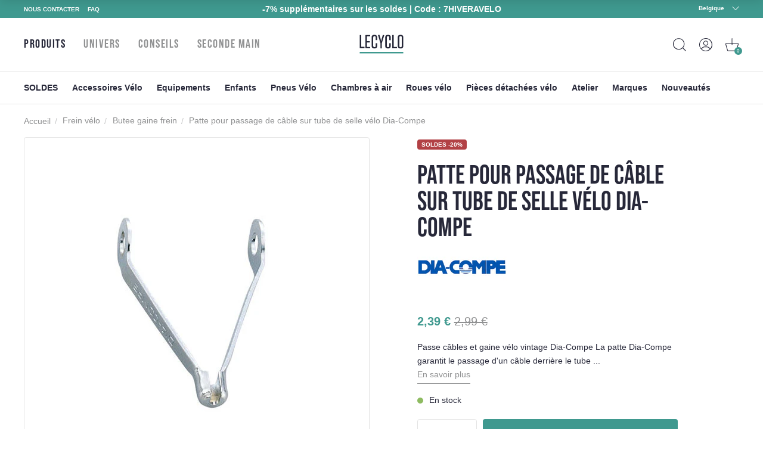

--- FILE ---
content_type: text/html; charset=utf-8
request_url: https://www.lecyclo.com/fr-be/products/patte-pour-passage-de-cable-sur-tube-de-selle-velo-dia-compe
body_size: 70559
content:
<!doctype html>
<html class="no-js" lang="fr">
  <head>




    <meta charset="utf-8">
    <meta http-equiv="X-UA-Compatible" content="IE=edge">
    <meta name="viewport" content="width=device-width,initial-scale=1">
    <meta name="theme-color" content="">
    <meta name="color-scheme" content="light only">
    <link rel="canonical" href="https://www.lecyclo.com/fr-be/products/patte-pour-passage-de-cable-sur-tube-de-selle-velo-dia-compe">
    <link rel="preconnect" href="https://cdn.shopify.com" crossorigin>

    
    <meta name="robots" content="index, follow">
     

    <script type="text/javascript">
      const e=["keydown","mousemove","wheel","touchmove","touchstart","touchend"],t=setTimeout(n,5e3);function o(){n(),clearTimeout(t),e.forEach((function(e){window.removeEventListener(e,o,{passive:!0})}))}function n(){document.querySelectorAll("script[delay]").forEach((function(e){e.setAttribute("src",e.getAttribute("delay"))}))}e.forEach((function(e){window.addEventListener(e,o,{passive:!0})}));
    </script><link rel="shortcut icon" href="//www.lecyclo.com/cdn/shop/files/favicon_logo_lecyclo_32x32.png?v=1650458157" type="image/png"><link rel="preconnect" href="https://fonts.shopifycdn.com" crossorigin><!-- preload-img  START --> 




    
        <link rel="preload" as="image" imagesrcset="https://www.lecyclo.com/cdn/shop/products/patte-pour-passage-de-cable-sur-tube-de-selle-velo-dia-compe_full_400x400_crop_center.jpg?v=1725229347 400w , https://www.lecyclo.com/cdn/shop/products/patte-pour-passage-de-cable-sur-tube-de-selle-velo-dia-compe_full_890x890_crop_center.jpg?v=1725229347 890w">
    


<!-- preload-img  END --> 


    <title>Dia-Compe Fixation sur tube de selle pour câble frein ou dérailleur</title>


    
      <meta name="description" content="Patte permettant le passage d&#39;un câble de frein ou dérailleur pour un montage propre. Pièce Dia-Compe au look vintage à fixer au niveau de la fixation sur tube de selle du vélo.">
    

    

<meta property="og:site_name" content="LECYCLO.COM">
<meta property="og:url" content="https://www.lecyclo.com/fr-be/products/patte-pour-passage-de-cable-sur-tube-de-selle-velo-dia-compe">
<meta property="og:title" content="Dia-Compe Fixation sur tube de selle pour câble frein ou dérailleur">
<meta property="og:type" content="product">
<meta property="og:description" content="Patte permettant le passage d&#39;un câble de frein ou dérailleur pour un montage propre. Pièce Dia-Compe au look vintage à fixer au niveau de la fixation sur tube de selle du vélo."><meta property="og:image" content="http://www.lecyclo.com/cdn/shop/products/patte-pour-passage-de-cable-sur-tube-de-selle-velo-dia-compe_full.jpg?v=1725229347">
  <meta property="og:image:secure_url" content="https://www.lecyclo.com/cdn/shop/products/patte-pour-passage-de-cable-sur-tube-de-selle-velo-dia-compe_full.jpg?v=1725229347">
  <meta property="og:image:width" content="400">
  <meta property="og:image:height" content="400"><meta property="og:price:amount" content="2,39">
  <meta property="og:price:currency" content="EUR"><meta name="twitter:site" content="@lecyclo"><meta name="twitter:card" content="summary_large_image">
<meta name="twitter:title" content="Dia-Compe Fixation sur tube de selle pour câble frein ou dérailleur">
<meta name="twitter:description" content="Patte permettant le passage d&#39;un câble de frein ou dérailleur pour un montage propre. Pièce Dia-Compe au look vintage à fixer au niveau de la fixation sur tube de selle du vélo.">


    <script>window.performance && window.performance.mark && window.performance.mark('shopify.content_for_header.start');</script><meta name="google-site-verification" content="bc-6NA6jgwSUumKIE1WhDeBxYFtvPwomMq2YWQzaJQo">
<meta name="google-site-verification" content="CIhGmTx3kviT2gMaEUs6qN8lTjMfza1JvOakVlxICLs">
<meta id="shopify-digital-wallet" name="shopify-digital-wallet" content="/61158916315/digital_wallets/dialog">
<meta name="shopify-checkout-api-token" content="5d9fff3cbeb919fd0389cb2fc0183346">
<meta id="in-context-paypal-metadata" data-shop-id="61158916315" data-venmo-supported="false" data-environment="production" data-locale="fr_FR" data-paypal-v4="true" data-currency="EUR">
<link rel="alternate" hreflang="x-default" href="https://www.lecyclo.com/products/patte-pour-passage-de-cable-sur-tube-de-selle-velo-dia-compe">
<link rel="alternate" hreflang="fr-CH" href="https://www.lecyclo.com/fr-ch/products/patte-pour-passage-de-cable-sur-tube-de-selle-velo-dia-compe">
<link rel="alternate" hreflang="it-CH" href="https://www.lecyclo.com/it-ch/products/patte-pour-passage-de-cable-sur-tube-de-selle-velo-dia-compe">
<link rel="alternate" hreflang="de-CH" href="https://www.lecyclo.com/de-ch/products/patte-pour-passage-de-cable-sur-tube-de-selle-velo-dia-compe">
<link rel="alternate" hreflang="fr-AD" href="https://www.lecyclo.com/fr-ad/products/patte-pour-passage-de-cable-sur-tube-de-selle-velo-dia-compe">
<link rel="alternate" hreflang="fr-CA" href="https://www.lecyclo.com/fr-ca/products/patte-pour-passage-de-cable-sur-tube-de-selle-velo-dia-compe">
<link rel="alternate" hreflang="fr-BE" href="https://www.lecyclo.com/fr-be/products/patte-pour-passage-de-cable-sur-tube-de-selle-velo-dia-compe">
<link rel="alternate" hreflang="es-ES" href="https://www.lecyclo.com/es-es/products/patte-pour-passage-de-cable-sur-tube-de-selle-velo-dia-compe">
<link rel="alternate" hreflang="it-IT" href="https://www.lecyclo.com/it-it/products/patte-pour-passage-de-cable-sur-tube-de-selle-velo-dia-compe">
<link rel="alternate" hreflang="de-IT" href="https://www.lecyclo.com/de-it/products/patte-pour-passage-de-cable-sur-tube-de-selle-velo-dia-compe">
<link rel="alternate" hreflang="fr-LU" href="https://www.lecyclo.com/fr-lu/products/patte-pour-passage-de-cable-sur-tube-de-selle-velo-dia-compe">
<link rel="alternate" hreflang="de-LU" href="https://www.lecyclo.com/de-lu/products/patte-pour-passage-de-cable-sur-tube-de-selle-velo-dia-compe">
<link rel="alternate" hreflang="de-DE" href="https://www.lecyclo.com/de-de/products/patte-pour-passage-de-cable-sur-tube-de-selle-velo-dia-compe">
<link rel="alternate" hreflang="de-AT" href="https://www.lecyclo.com/de-at/products/patte-pour-passage-de-cable-sur-tube-de-selle-velo-dia-compe">
<link rel="alternate" hreflang="fr-FR" href="https://www.lecyclo.com/products/patte-pour-passage-de-cable-sur-tube-de-selle-velo-dia-compe">
<link rel="alternate" type="application/json+oembed" href="https://www.lecyclo.com/fr-be/products/patte-pour-passage-de-cable-sur-tube-de-selle-velo-dia-compe.oembed">
<script async="async" src="/checkouts/internal/preloads.js?locale=fr-BE"></script>
<script id="apple-pay-shop-capabilities" type="application/json">{"shopId":61158916315,"countryCode":"FR","currencyCode":"EUR","merchantCapabilities":["supports3DS"],"merchantId":"gid:\/\/shopify\/Shop\/61158916315","merchantName":"LECYCLO.COM","requiredBillingContactFields":["postalAddress","email","phone"],"requiredShippingContactFields":["postalAddress","email","phone"],"shippingType":"shipping","supportedNetworks":["visa","masterCard","amex","maestro"],"total":{"type":"pending","label":"LECYCLO.COM","amount":"1.00"},"shopifyPaymentsEnabled":true,"supportsSubscriptions":true}</script>
<script id="shopify-features" type="application/json">{"accessToken":"5d9fff3cbeb919fd0389cb2fc0183346","betas":["rich-media-storefront-analytics"],"domain":"www.lecyclo.com","predictiveSearch":true,"shopId":61158916315,"locale":"fr"}</script>
<script>var Shopify = Shopify || {};
Shopify.shop = "lecyclo-prod.myshopify.com";
Shopify.locale = "fr";
Shopify.currency = {"active":"EUR","rate":"1.0"};
Shopify.country = "BE";
Shopify.theme = {"name":"Production since 2025-12-04","id":185075532162,"schema_name":"Dawn","schema_version":"2.5.0","theme_store_id":887,"role":"main"};
Shopify.theme.handle = "null";
Shopify.theme.style = {"id":null,"handle":null};
Shopify.cdnHost = "www.lecyclo.com/cdn";
Shopify.routes = Shopify.routes || {};
Shopify.routes.root = "/fr-be/";</script>
<script type="module">!function(o){(o.Shopify=o.Shopify||{}).modules=!0}(window);</script>
<script>!function(o){function n(){var o=[];function n(){o.push(Array.prototype.slice.apply(arguments))}return n.q=o,n}var t=o.Shopify=o.Shopify||{};t.loadFeatures=n(),t.autoloadFeatures=n()}(window);</script>
<script id="shop-js-analytics" type="application/json">{"pageType":"product"}</script>
<script defer="defer" async type="module" src="//www.lecyclo.com/cdn/shopifycloud/shop-js/modules/v2/client.init-shop-cart-sync_BcDpqI9l.fr.esm.js"></script>
<script defer="defer" async type="module" src="//www.lecyclo.com/cdn/shopifycloud/shop-js/modules/v2/chunk.common_a1Rf5Dlz.esm.js"></script>
<script defer="defer" async type="module" src="//www.lecyclo.com/cdn/shopifycloud/shop-js/modules/v2/chunk.modal_Djra7sW9.esm.js"></script>
<script type="module">
  await import("//www.lecyclo.com/cdn/shopifycloud/shop-js/modules/v2/client.init-shop-cart-sync_BcDpqI9l.fr.esm.js");
await import("//www.lecyclo.com/cdn/shopifycloud/shop-js/modules/v2/chunk.common_a1Rf5Dlz.esm.js");
await import("//www.lecyclo.com/cdn/shopifycloud/shop-js/modules/v2/chunk.modal_Djra7sW9.esm.js");

  window.Shopify.SignInWithShop?.initShopCartSync?.({"fedCMEnabled":true,"windoidEnabled":true});

</script>
<script>(function() {
  var isLoaded = false;
  function asyncLoad() {
    if (isLoaded) return;
    isLoaded = true;
    var urls = ["https:\/\/cdn-loyalty.yotpo.com\/loader\/0_joXU3nW5N2hglOyd98Zw.js?shop=lecyclo-prod.myshopify.com","https:\/\/plugin.brevo.com\/integrations\/api\/automation\/script?user_connection_id=65d62cb1025ff43c9b7cd05b\u0026ma-key=hv748pq7sv1p2hnw0ygv3kch\u0026shop=lecyclo-prod.myshopify.com","https:\/\/plugin.brevo.com\/integrations\/api\/sy\/cart_tracking\/script?ma-key=hv748pq7sv1p2hnw0ygv3kch\u0026user_connection_id=65d62cb1025ff43c9b7cd05b\u0026shop=lecyclo-prod.myshopify.com","\/\/staticw2.yotpo.com\/hQio2c4sq8TDLnv59nHHCbZhGk5CyM55eWzqhErp\/widget.js?shop=lecyclo-prod.myshopify.com","https:\/\/cdn.s3.pop-convert.com\/pcjs.production.min.js?unique_id=lecyclo-prod.myshopify.com\u0026shop=lecyclo-prod.myshopify.com","https:\/\/script.pop-convert.com\/new-micro\/production.pc.min.js?unique_id=lecyclo-prod.myshopify.com\u0026shop=lecyclo-prod.myshopify.com","https:\/\/d18eg7dreypte5.cloudfront.net\/browse-abandonment\/smsbump_timer.js?shop=lecyclo-prod.myshopify.com","\/\/cdn.shopify.com\/proxy\/3631d9e58647fe2b4719f338c2b5f146ec156fab48d142bd8063f9fd5124114f\/forms-akamai.smsbump.com\/802502\/form_328653.js?ver=1725978954\u0026shop=lecyclo-prod.myshopify.com\u0026sp-cache-control=cHVibGljLCBtYXgtYWdlPTkwMA","\/\/cdn.shopify.com\/proxy\/6bc012aa9660a350cb01683f4e545d924ab57c31d5e2c5539143f1a121444b42\/forms-akamai.smsbump.com\/802502\/form_328646.js?ver=1726065134\u0026shop=lecyclo-prod.myshopify.com\u0026sp-cache-control=cHVibGljLCBtYXgtYWdlPTkwMA","\/\/cdn.shopify.com\/proxy\/3ebe3242a2a923d039cbd86bf6453a8ebb08f3fead04843abf527982ff4d5c78\/forms-akamai.smsbump.com\/802502\/form_361568.js?ver=1741794014\u0026shop=lecyclo-prod.myshopify.com\u0026sp-cache-control=cHVibGljLCBtYXgtYWdlPTkwMA","\/\/cdn.shopify.com\/proxy\/b026ec37194fd9e3c9279f86de459e9e7d854b7a0976bf24aa9b29397454c28e\/forms-akamai.smsbump.com\/802502\/form_320347.js?ver=1769100083\u0026shop=lecyclo-prod.myshopify.com\u0026sp-cache-control=cHVibGljLCBtYXgtYWdlPTkwMA"];
    for (var i = 0; i < urls.length; i++) {
      var s = document.createElement('script');
      s.type = 'text/javascript';
      s.async = true;
      s.src = urls[i];
      var x = document.getElementsByTagName('script')[0];
      x.parentNode.insertBefore(s, x);
    }
  };
  if(window.attachEvent) {
    window.attachEvent('onload', asyncLoad);
  } else {
    window.addEventListener('load', asyncLoad, false);
  }
})();</script>
<script id="__st">var __st={"a":61158916315,"offset":3600,"reqid":"500edcf4-4c99-4e5f-9cac-ea38b1d97f1d-1769139770","pageurl":"www.lecyclo.com\/fr-be\/products\/patte-pour-passage-de-cable-sur-tube-de-selle-velo-dia-compe","u":"59e8efe74b11","p":"product","rtyp":"product","rid":7713133428955};</script>
<script>window.ShopifyPaypalV4VisibilityTracking = true;</script>
<script id="captcha-bootstrap">!function(){'use strict';const t='contact',e='account',n='new_comment',o=[[t,t],['blogs',n],['comments',n],[t,'customer']],c=[[e,'customer_login'],[e,'guest_login'],[e,'recover_customer_password'],[e,'create_customer']],r=t=>t.map((([t,e])=>`form[action*='/${t}']:not([data-nocaptcha='true']) input[name='form_type'][value='${e}']`)).join(','),a=t=>()=>t?[...document.querySelectorAll(t)].map((t=>t.form)):[];function s(){const t=[...o],e=r(t);return a(e)}const i='password',u='form_key',d=['recaptcha-v3-token','g-recaptcha-response','h-captcha-response',i],f=()=>{try{return window.sessionStorage}catch{return}},m='__shopify_v',_=t=>t.elements[u];function p(t,e,n=!1){try{const o=window.sessionStorage,c=JSON.parse(o.getItem(e)),{data:r}=function(t){const{data:e,action:n}=t;return t[m]||n?{data:e,action:n}:{data:t,action:n}}(c);for(const[e,n]of Object.entries(r))t.elements[e]&&(t.elements[e].value=n);n&&o.removeItem(e)}catch(o){console.error('form repopulation failed',{error:o})}}const l='form_type',E='cptcha';function T(t){t.dataset[E]=!0}const w=window,h=w.document,L='Shopify',v='ce_forms',y='captcha';let A=!1;((t,e)=>{const n=(g='f06e6c50-85a8-45c8-87d0-21a2b65856fe',I='https://cdn.shopify.com/shopifycloud/storefront-forms-hcaptcha/ce_storefront_forms_captcha_hcaptcha.v1.5.2.iife.js',D={infoText:'Protégé par hCaptcha',privacyText:'Confidentialité',termsText:'Conditions'},(t,e,n)=>{const o=w[L][v],c=o.bindForm;if(c)return c(t,g,e,D).then(n);var r;o.q.push([[t,g,e,D],n]),r=I,A||(h.body.append(Object.assign(h.createElement('script'),{id:'captcha-provider',async:!0,src:r})),A=!0)});var g,I,D;w[L]=w[L]||{},w[L][v]=w[L][v]||{},w[L][v].q=[],w[L][y]=w[L][y]||{},w[L][y].protect=function(t,e){n(t,void 0,e),T(t)},Object.freeze(w[L][y]),function(t,e,n,w,h,L){const[v,y,A,g]=function(t,e,n){const i=e?o:[],u=t?c:[],d=[...i,...u],f=r(d),m=r(i),_=r(d.filter((([t,e])=>n.includes(e))));return[a(f),a(m),a(_),s()]}(w,h,L),I=t=>{const e=t.target;return e instanceof HTMLFormElement?e:e&&e.form},D=t=>v().includes(t);t.addEventListener('submit',(t=>{const e=I(t);if(!e)return;const n=D(e)&&!e.dataset.hcaptchaBound&&!e.dataset.recaptchaBound,o=_(e),c=g().includes(e)&&(!o||!o.value);(n||c)&&t.preventDefault(),c&&!n&&(function(t){try{if(!f())return;!function(t){const e=f();if(!e)return;const n=_(t);if(!n)return;const o=n.value;o&&e.removeItem(o)}(t);const e=Array.from(Array(32),(()=>Math.random().toString(36)[2])).join('');!function(t,e){_(t)||t.append(Object.assign(document.createElement('input'),{type:'hidden',name:u})),t.elements[u].value=e}(t,e),function(t,e){const n=f();if(!n)return;const o=[...t.querySelectorAll(`input[type='${i}']`)].map((({name:t})=>t)),c=[...d,...o],r={};for(const[a,s]of new FormData(t).entries())c.includes(a)||(r[a]=s);n.setItem(e,JSON.stringify({[m]:1,action:t.action,data:r}))}(t,e)}catch(e){console.error('failed to persist form',e)}}(e),e.submit())}));const S=(t,e)=>{t&&!t.dataset[E]&&(n(t,e.some((e=>e===t))),T(t))};for(const o of['focusin','change'])t.addEventListener(o,(t=>{const e=I(t);D(e)&&S(e,y())}));const B=e.get('form_key'),M=e.get(l),P=B&&M;t.addEventListener('DOMContentLoaded',(()=>{const t=y();if(P)for(const e of t)e.elements[l].value===M&&p(e,B);[...new Set([...A(),...v().filter((t=>'true'===t.dataset.shopifyCaptcha))])].forEach((e=>S(e,t)))}))}(h,new URLSearchParams(w.location.search),n,t,e,['guest_login'])})(!0,!0)}();</script>
<script integrity="sha256-4kQ18oKyAcykRKYeNunJcIwy7WH5gtpwJnB7kiuLZ1E=" data-source-attribution="shopify.loadfeatures" defer="defer" src="//www.lecyclo.com/cdn/shopifycloud/storefront/assets/storefront/load_feature-a0a9edcb.js" crossorigin="anonymous"></script>
<script data-source-attribution="shopify.dynamic_checkout.dynamic.init">var Shopify=Shopify||{};Shopify.PaymentButton=Shopify.PaymentButton||{isStorefrontPortableWallets:!0,init:function(){window.Shopify.PaymentButton.init=function(){};var t=document.createElement("script");t.src="https://www.lecyclo.com/cdn/shopifycloud/portable-wallets/latest/portable-wallets.fr.js",t.type="module",document.head.appendChild(t)}};
</script>
<script data-source-attribution="shopify.dynamic_checkout.buyer_consent">
  function portableWalletsHideBuyerConsent(e){var t=document.getElementById("shopify-buyer-consent"),n=document.getElementById("shopify-subscription-policy-button");t&&n&&(t.classList.add("hidden"),t.setAttribute("aria-hidden","true"),n.removeEventListener("click",e))}function portableWalletsShowBuyerConsent(e){var t=document.getElementById("shopify-buyer-consent"),n=document.getElementById("shopify-subscription-policy-button");t&&n&&(t.classList.remove("hidden"),t.removeAttribute("aria-hidden"),n.addEventListener("click",e))}window.Shopify?.PaymentButton&&(window.Shopify.PaymentButton.hideBuyerConsent=portableWalletsHideBuyerConsent,window.Shopify.PaymentButton.showBuyerConsent=portableWalletsShowBuyerConsent);
</script>
<script data-source-attribution="shopify.dynamic_checkout.cart.bootstrap">document.addEventListener("DOMContentLoaded",(function(){function t(){return document.querySelector("shopify-accelerated-checkout-cart, shopify-accelerated-checkout")}if(t())Shopify.PaymentButton.init();else{new MutationObserver((function(e,n){t()&&(Shopify.PaymentButton.init(),n.disconnect())})).observe(document.body,{childList:!0,subtree:!0})}}));
</script>
<link id="shopify-accelerated-checkout-styles" rel="stylesheet" media="screen" href="https://www.lecyclo.com/cdn/shopifycloud/portable-wallets/latest/accelerated-checkout-backwards-compat.css" crossorigin="anonymous">
<style id="shopify-accelerated-checkout-cart">
        #shopify-buyer-consent {
  margin-top: 1em;
  display: inline-block;
  width: 100%;
}

#shopify-buyer-consent.hidden {
  display: none;
}

#shopify-subscription-policy-button {
  background: none;
  border: none;
  padding: 0;
  text-decoration: underline;
  font-size: inherit;
  cursor: pointer;
}

#shopify-subscription-policy-button::before {
  box-shadow: none;
}

      </style>
<script id="sections-script" data-sections="main-product,footer" defer="defer" src="//www.lecyclo.com/cdn/shop/t/118/compiled_assets/scripts.js?v=36217"></script>
<script>window.performance && window.performance.mark && window.performance.mark('shopify.content_for_header.end');</script>


    <style data-shopify>
      Liquid error (layout/theme line 60): font_face can only be used with a font drop
      
      
      
      Liquid error (layout/theme line 64): font_face can only be used with a font drop

      :root {
        --font-body-family: , ;
        --font-body-style: ;
        --font-body-weight: ;

        --font-heading-family: , ;
        --font-heading-style: ;
        --font-heading-weight: ;

        --font-body-scale: 0.0;
        --font-heading-scale: NaN;

        --color-base-text: , , ;
        --color-base-background-1: , , ;
        --color-base-background-2: , , ;
        --color-base-solid-button-labels: , , ;
        --color-base-outline-button-labels: , , ;
        --color-base-accent-1: , , ;
        --color-base-accent-2: , , ;
        --payment-terms-background-color: #FFFFFF;

        --gradient-base-background-1: #FFFFFF;
        --gradient-base-background-2: #F3F3F3;
        --gradient-base-accent-1: #121212;
        --gradient-base-accent-2: #334FB4;

        --page-width: 0rem;
        --page-width-margin: 0rem;
      }

      /* replacer ce style dans theme.css */

      .c-product-card__thumbnail {
          overflow: visible!important;
      }
      .c-product-card__miniatures {
        bottom: -4rem;
        left: -10px;
        width: calc(100% + 20px);
        display: flex;
        position: absolute;
        flex-direction: row;
        flex-wrap: nowrap;
        justify-content: center;
        align-items: center;

      }
      .c-product-card__miniatures > * {
        height: 0;
        padding-bottom: 9%;
        width: 9%;
        margin: 1%;
        border-radius: 50%;
        overflow: hidden;
      }
      .c-product-card__miniatures > .text {
        background-color: #343447;
        color: #fff;
        text-align: center;
        position: relative;
      }
      .c-product-card__miniatures > .text > span {
        position: absolute;
        top: 50%;
        transform: translateY(-50%);
        left: 0;
        right: 0;
      }
      @media (max-width: 47.99em) {
        .c-product-card__miniatures {
          bottom: -3.5rem;
        }
        .c-product-card__miniatures > * {
          padding-bottom: 17%;
          width: 17%;
          font-size: 2.25vw;
        }
      }
      
      

      /* 
      .c-product-card__bottom {
        bottom: -3rem!important;
        left: -10px!important;
        width: calc(100% + 20px)!important;
      }
      .c-product-card__bottom__variant__dot {
        height: 0!important;
        padding-bottom: 9%!important;
        width: 9%!important;
        border-radius: 50%!important;
        display: inline-block!important;
        margin-left: 0!important;
        margin-right: 0!important;
        background-color: #ffffff!important;
      }
      .c-product-card__bottom__variant__dot.text {
          background-color: #343447 !important;
          top: 0;
          position: absolute;
          line-height: 2;
          text-align: center;
          color: #fff;
      }
      .c-product-card__thumbnail {
          overflow: visible!important;
      }

      @media (max-width: 47.99em) {
        .c-product-card__bottom {
          bottom: -4rem!important;
        }
        .c-product-card__bottom__variant__dot {
          height: 0!important;
          padding-bottom: 17%!important;
          width: 17%!important;
          font-size: 2.25vw;
        }
      } */



@media (min-width: 67.5em) {


      .product-sticky .product__variants__color .variant-option {
          margin-right: 1px;
      }



      .product-sticky .product__variants__color label .color {
          margin: 1px;
      }

      .product-sticky .product__variants fieldset:not(.product__variants__color) .variant-option {
          padding-left: 0;
      }


      .product-sticky .product__variants__color label .color img {
          width: 25px;
          height: 25px;
      }

      .product-sticky .product__variants fieldset:not(.product__variants__color) .variant-option+.variant-option {
          margin-left: 5px!important;
      }

    .product-sticky .product__addtocart__form {
        margin-left: 1rem!important;
    }
}

  .product-rate .product-stars {
      position: relative;
      font-size: 18px;
      height: 16px;
      line-height: 100%;
      overflow: hidden;
      display: inline-block;
  }
  .product-rate .product-stars > .inactive {
      color: #eee;
      display: inline-block;
      margin-bottom: .25em;
  }
  .product-rate .product-stars > .active {
      position: absolute;
      top: 0;
      left: 0;
      overflow: hidden;
      color: #e7721b;
  }
  .product-rate > .text {
      display: inline-block;
      height: 16px;
      top: -2px;
      position: relative;
      color: #333;
  }
      
    </style>

    <link rel="stylesheet" href="//www.lecyclo.com/cdn/shop/t/118/assets/theme.css?v=103140934757394887881764839436">

    

    <meta name="google-site-verification" content="cvY9pp5ZNIGNhNnK1z1-fGH23xk2l7szWpPxyr9msfI" />
  <!-- BEGIN app block: shopify://apps/t-lab-ai-language-translate/blocks/custom_translations/b5b83690-efd4-434d-8c6a-a5cef4019faf --><!-- BEGIN app snippet: custom_translation_scripts --><script>
(()=>{var o=/\([0-9]+?\)$/,M=/\r?\n|\r|\t|\xa0|\u200B|\u200E|&nbsp;| /g,v=/<\/?[a-z][\s\S]*>/i,t=/^(https?:\/\/|\/\/)[^\s/$.?#].[^\s]*$/i,k=/\{\{\s*([a-zA-Z_]\w*)\s*\}\}/g,p=/\{\{\s*([a-zA-Z_]\w*)\s*\}\}/,r=/^(https:)?\/\/cdn\.shopify\.com\/(.+)\.(png|jpe?g|gif|webp|svgz?|bmp|tiff?|ico|avif)/i,e=/^(https:)?\/\/cdn\.shopify\.com/i,a=/\b(?:https?|ftp)?:?\/\/?[^\s\/]+\/[^\s]+\.(?:png|jpe?g|gif|webp|svgz?|bmp|tiff?|ico|avif)\b/i,I=/url\(['"]?(.*?)['"]?\)/,m="__label:",i=document.createElement("textarea"),u={t:["src","data-src","data-source","data-href","data-zoom","data-master","data-bg","base-src"],i:["srcset","data-srcset"],o:["href","data-href"],u:["href","data-href","data-src","data-zoom"]},g=new Set(["img","picture","button","p","a","input"]),h=16.67,s=function(n){return n.nodeType===Node.ELEMENT_NODE},c=function(n){return n.nodeType===Node.TEXT_NODE};function w(n){return r.test(n.trim())||a.test(n.trim())}function b(n){return(n=>(n=n.trim(),t.test(n)))(n)||e.test(n.trim())}var l=function(n){return!n||0===n.trim().length};function j(n){return i.innerHTML=n,i.value}function T(n){return A(j(n))}function A(n){return n.trim().replace(o,"").replace(M,"").trim()}var _=1e3;function D(n){n=n.trim().replace(M,"").replace(/&amp;/g,"&").replace(/&gt;/g,">").replace(/&lt;/g,"<").trim();return n.length>_?N(n):n}function E(n){return n.trim().toLowerCase().replace(/^https:/i,"")}function N(n){for(var t=5381,r=0;r<n.length;r++)t=(t<<5)+t^n.charCodeAt(r);return(t>>>0).toString(36)}function f(n){for(var t=document.createElement("template"),r=(t.innerHTML=n,["SCRIPT","IFRAME","OBJECT","EMBED","LINK","META"]),e=/^(on\w+|srcdoc|style)$/i,a=document.createTreeWalker(t.content,NodeFilter.SHOW_ELEMENT),i=a.nextNode();i;i=a.nextNode()){var o=i;if(r.includes(o.nodeName))o.remove();else for(var u=o.attributes.length-1;0<=u;--u)e.test(o.attributes[u].name)&&o.removeAttribute(o.attributes[u].name)}return t.innerHTML}function d(n,t,r){void 0===r&&(r=20);for(var e=n,a=0;e&&e.parentElement&&a<r;){for(var i=e.parentElement,o=0,u=t;o<u.length;o++)for(var s=u[o],c=0,l=s.l;c<l.length;c++){var f=l[c];switch(f.type){case"class":for(var d=0,v=i.classList;d<v.length;d++){var p=v[d];if(f.value.test(p))return s.label}break;case"id":if(i.id&&f.value.test(i.id))return s.label;break;case"attribute":if(i.hasAttribute(f.name)){if(!f.value)return s.label;var m=i.getAttribute(f.name);if(m&&f.value.test(m))return s.label}}}e=i,a++}return"unknown"}function y(n,t){var r,e,a;"function"==typeof window.fetch&&"AbortController"in window?(r=new AbortController,e=setTimeout(function(){return r.abort()},3e3),fetch(n,{credentials:"same-origin",signal:r.signal}).then(function(n){return clearTimeout(e),n.ok?n.json():Promise.reject(n)}).then(t).catch(console.error)):((a=new XMLHttpRequest).onreadystatechange=function(){4===a.readyState&&200===a.status&&t(JSON.parse(a.responseText))},a.open("GET",n,!0),a.timeout=3e3,a.send())}function O(){var l=/([^\s]+)\.(png|jpe?g|gif|webp|svgz?|bmp|tiff?|ico|avif)$/i,f=/_(\{width\}x*|\{width\}x\{height\}|\d{3,4}x\d{3,4}|\d{3,4}x|x\d{3,4}|pinco|icon|thumb|small|compact|medium|large|grande|original|master)(_crop_\w+)*(@[2-3]x)*(.progressive)*$/i,d=/^(https?|ftp|file):\/\//i;function r(n){var t,r="".concat(n.path).concat(n.v).concat(null!=(r=n.size)?r:"",".").concat(n.p);return n.m&&(r="".concat(n.path).concat(n.m,"/").concat(n.v).concat(null!=(t=n.size)?t:"",".").concat(n.p)),n.host&&(r="".concat(null!=(t=n.protocol)?t:"","//").concat(n.host).concat(r)),n.g&&(r+=n.g),r}return{h:function(n){var t=!0,r=(d.test(n)||n.startsWith("//")||(t=!1,n="https://example.com"+n),t);n.startsWith("//")&&(r=!1,n="https:"+n);try{new URL(n)}catch(n){return null}var e,a,i,o,u,s,n=new URL(n),c=n.pathname.split("/").filter(function(n){return n});return c.length<1||(a=c.pop(),e=null!=(e=c.pop())?e:null,null===(a=a.match(l)))?null:(s=a[1],a=a[2],i=s.match(f),o=s,(u=null)!==i&&(o=s.substring(0,i.index),u=i[0]),s=0<c.length?"/"+c.join("/")+"/":"/",{protocol:r?n.protocol:null,host:t?n.host:null,path:s,g:n.search,m:e,v:o,size:u,p:a,version:n.searchParams.get("v"),width:n.searchParams.get("width")})},T:r,S:function(n){return(n.m?"/".concat(n.m,"/"):"/").concat(n.v,".").concat(n.p)},M:function(n){return(n.m?"/".concat(n.m,"/"):"/").concat(n.v,".").concat(n.p,"?v=").concat(n.version||"0")},k:function(n,t){return r({protocol:t.protocol,host:t.host,path:t.path,g:t.g,m:t.m,v:t.v,size:n.size,p:t.p,version:t.version,width:t.width})}}}var x,S,C={},H={};function q(p,n){var m=new Map,g=new Map,i=new Map,r=new Map,e=new Map,a=new Map,o=new Map,u=function(n){return n.toLowerCase().replace(/[\s\W_]+/g,"")},s=new Set(n.A.map(u)),c=0,l=!1,f=!1,d=O();function v(n,t,r){s.has(u(n))||n&&t&&(r.set(n,t),l=!0)}function t(n,t){if(n&&n.trim()&&0!==m.size){var r=A(n),e=H[r];if(e&&(p.log("dictionary",'Overlapping text: "'.concat(n,'" related to html: "').concat(e,'"')),t)&&(n=>{if(n)for(var t=h(n.outerHTML),r=t._,e=(t.I||(r=0),n.parentElement),a=0;e&&a<5;){var i=h(e.outerHTML),o=i.I,i=i._;if(o){if(p.log("dictionary","Ancestor depth ".concat(a,": overlap score=").concat(i.toFixed(3),", base=").concat(r.toFixed(3))),r<i)return 1;if(i<r&&0<r)return}e=e.parentElement,a++}})(t))p.log("dictionary",'Skipping text translation for "'.concat(n,'" because an ancestor HTML translation exists'));else{e=m.get(r);if(e)return e;var a=n;if(a&&a.trim()&&0!==g.size){for(var i,o,u,s=g.entries(),c=s.next();!c.done;){var l=c.value[0],f=c.value[1],d=a.trim().match(l);if(d&&1<d.length){i=l,o=f,u=d;break}c=s.next()}if(i&&o&&u){var v=u.slice(1),t=o.match(k);if(t&&t.length===v.length)return t.reduce(function(n,t,r){return n.replace(t,v[r])},o)}}}}return null}function h(n){var r,e,a;return!n||!n.trim()||0===i.size?{I:null,_:0}:(r=D(n),a=0,(e=null)!=(n=i.get(r))?{I:n,_:1}:(i.forEach(function(n,t){-1!==t.indexOf(r)&&(t=r.length/t.length,a<t)&&(a=t,e=n)}),{I:e,_:a}))}function w(n){return n&&n.trim()&&0!==i.size&&(n=D(n),null!=(n=i.get(n)))?n:null}function b(n){if(n&&n.trim()&&0!==r.size){var t=E(n),t=r.get(t);if(t)return t;t=d.h(n);if(t){n=d.M(t).toLowerCase(),n=r.get(n);if(n)return n;n=d.S(t).toLowerCase(),t=r.get(n);if(t)return t}}return null}function T(n){return!n||!n.trim()||0===e.size||void 0===(n=e.get(A(n)))?null:n}function y(n){return!n||!n.trim()||0===a.size||void 0===(n=a.get(E(n)))?null:n}function x(n){var t;return!n||!n.trim()||0===o.size?null:null!=(t=o.get(A(n)))?t:(t=D(n),void 0!==(n=o.get(t))?n:null)}function S(){var n={j:m,D:g,N:i,O:r,C:e,H:a,q:o,L:l,R:c,F:C};return JSON.stringify(n,function(n,t){return t instanceof Map?Object.fromEntries(t.entries()):t})}return{J:function(n,t){v(n,t,m)},U:function(n,t){n&&t&&(n=new RegExp("^".concat(n,"$"),"s"),g.set(n,t),l=!0)},$:function(n,t){var r;n!==t&&(v((r=j(r=n).trim().replace(M,"").trim()).length>_?N(r):r,t,i),c=Math.max(c,n.length))},P:function(n,t){v(n,t,r),(n=d.h(n))&&(v(d.M(n).toLowerCase(),t,r),v(d.S(n).toLowerCase(),t,r))},G:function(n,t){v(n.replace("[img-alt]","").replace(M,"").trim(),t,e)},B:function(n,t){v(n,t,a)},W:function(n,t){f=!0,v(n,t,o)},V:function(){return p.log("dictionary","Translation dictionaries: ",S),i.forEach(function(n,r){m.forEach(function(n,t){r!==t&&-1!==r.indexOf(t)&&(C[t]=A(n),H[t]=r)})}),p.log("dictionary","appliedTextTranslations: ",JSON.stringify(C)),p.log("dictionary","overlappingTexts: ",JSON.stringify(H)),{L:l,Z:f,K:t,X:w,Y:b,nn:T,tn:y,rn:x}}}}function z(n,t,r){function f(n,t){t=n.split(t);return 2===t.length?t[1].trim()?t:[t[0]]:[n]}var d=q(r,t);return n.forEach(function(n){if(n){var c,l=n.name,n=n.value;if(l&&n){if("string"==typeof n)try{c=JSON.parse(n)}catch(n){return void r.log("dictionary","Invalid metafield JSON for "+l,function(){return String(n)})}else c=n;c&&Object.keys(c).forEach(function(e){if(e){var n,t,r,a=c[e];if(a)if(e!==a)if(l.includes("judge"))r=T(e),d.W(r,a);else if(e.startsWith("[img-alt]"))d.G(e,a);else if(e.startsWith("[img-src]"))n=E(e.replace("[img-src]","")),d.P(n,a);else if(v.test(e))d.$(e,a);else if(w(e))n=E(e),d.P(n,a);else if(b(e))r=E(e),d.B(r,a);else if("/"===(n=(n=e).trim())[0]&&"/"!==n[1]&&(r=E(e),d.B(r,a),r=T(e),d.J(r,a)),p.test(e))(s=(r=e).match(k))&&0<s.length&&(t=r.replace(/[-\/\\^$*+?.()|[\]]/g,"\\$&"),s.forEach(function(n){t=t.replace(n,"(.*)")}),d.U(t,a));else if(e.startsWith(m))r=a.replace(m,""),s=e.replace(m,""),d.J(T(s),r);else{if("product_tags"===l)for(var i=0,o=["_",":"];i<o.length;i++){var u=(n=>{if(e.includes(n)){var t=f(e,n),r=f(a,n);if(t.length===r.length)return t.forEach(function(n,t){n!==r[t]&&(d.J(T(n),r[t]),d.J(T("".concat(n,":")),"".concat(r[t],":")))}),{value:void 0}}})(o[i]);if("object"==typeof u)return u.value}var s=T(e);s!==a&&d.J(s,a)}}})}}}),d.V()}function L(y,x){var e=[{label:"judge-me",l:[{type:"class",value:/jdgm/i},{type:"id",value:/judge-me/i},{type:"attribute",name:"data-widget-name",value:/review_widget/i}]}],a=O();function S(r,n,e){n.forEach(function(n){var t=r.getAttribute(n);t&&(t=n.includes("href")?e.tn(t):e.K(t))&&r.setAttribute(n,t)})}function M(n,t,r){var e,a=n.getAttribute(t);a&&((e=i(a=E(a.split("&")[0]),r))?n.setAttribute(t,e):(e=r.tn(a))&&n.setAttribute(t,e))}function k(n,t,r){var e=n.getAttribute(t);e&&(e=((n,t)=>{var r=(n=n.split(",").filter(function(n){return null!=n&&""!==n.trim()}).map(function(n){var n=n.trim().split(/\s+/),t=n[0].split("?"),r=t[0],t=t[1],t=t?t.split("&"):[],e=((n,t)=>{for(var r=0;r<n.length;r++)if(t(n[r]))return n[r];return null})(t,function(n){return n.startsWith("v=")}),t=t.filter(function(n){return!n.startsWith("v=")}),n=n[1];return{url:r,version:e,en:t.join("&"),size:n}}))[0].url;if(r=i(r=n[0].version?"".concat(r,"?").concat(n[0].version):r,t)){var e=a.h(r);if(e)return n.map(function(n){var t=n.url,r=a.h(t);return r&&(t=a.k(r,e)),n.en&&(r=t.includes("?")?"&":"?",t="".concat(t).concat(r).concat(n.en)),t=n.size?"".concat(t," ").concat(n.size):t}).join(",")}})(e,r))&&n.setAttribute(t,e)}function i(n,t){var r=a.h(n);return null===r?null:(n=t.Y(n))?null===(n=a.h(n))?null:a.k(r,n):(n=a.S(r),null===(t=t.Y(n))||null===(n=a.h(t))?null:a.k(r,n))}function A(n,t,r){var e,a,i,o;r.an&&(e=n,a=r.on,u.o.forEach(function(n){var t=e.getAttribute(n);if(!t)return!1;!t.startsWith("/")||t.startsWith("//")||t.startsWith(a)||(t="".concat(a).concat(t),e.setAttribute(n,t))})),i=n,r=u.u.slice(),o=t,r.forEach(function(n){var t,r=i.getAttribute(n);r&&(w(r)?(t=o.Y(r))&&i.setAttribute(n,t):(t=o.tn(r))&&i.setAttribute(n,t))})}function _(t,r){var n,e,a,i,o;u.t.forEach(function(n){return M(t,n,r)}),u.i.forEach(function(n){return k(t,n,r)}),e="alt",a=r,(o=(n=t).getAttribute(e))&&((i=a.nn(o))?n.setAttribute(e,i):(i=a.K(o))&&n.setAttribute(e,i))}return{un:function(n){return!(!n||!s(n)||x.sn.includes((n=n).tagName.toLowerCase())||n.classList.contains("tl-switcher-container")||(n=n.parentNode)&&["SCRIPT","STYLE"].includes(n.nodeName.toUpperCase()))},cn:function(n){if(c(n)&&null!=(t=n.textContent)&&t.trim()){if(y.Z)if("judge-me"===d(n,e,5)){var t=y.rn(n.textContent);if(t)return void(n.textContent=j(t))}var r,t=y.K(n.textContent,n.parentElement||void 0);t&&(r=n.textContent.trim().replace(o,"").trim(),n.textContent=j(n.textContent.replace(r,t)))}},ln:function(n){if(!!l(n.textContent)||!n.innerHTML)return!1;if(y.Z&&"judge-me"===d(n,e,5)){var t=y.rn(n.innerHTML);if(t)return n.innerHTML=f(t),!0}t=y.X(n.innerHTML);return!!t&&(n.innerHTML=f(t),!0)},fn:function(n){var t,r,e,a,i,o,u,s,c,l;switch(S(n,["data-label","title"],y),n.tagName.toLowerCase()){case"span":S(n,["data-tooltip"],y);break;case"a":A(n,y,x);break;case"input":c=u=y,(l=(s=o=n).getAttribute("type"))&&("submit"===l||"button"===l)&&(l=s.getAttribute("value"),c=c.K(l))&&s.setAttribute("value",c),S(o,["placeholder"],u);break;case"textarea":S(n,["placeholder"],y);break;case"img":_(n,y);break;case"picture":for(var f=y,d=n.childNodes,v=0;v<d.length;v++){var p=d[v];if(p.tagName)switch(p.tagName.toLowerCase()){case"source":k(p,"data-srcset",f),k(p,"srcset",f);break;case"img":_(p,f)}}break;case"div":s=l=y,(u=o=c=n)&&(o=o.style.backgroundImage||o.getAttribute("data-bg")||"")&&"none"!==o&&(o=o.match(I))&&o[1]&&(o=o[1],s=s.Y(o))&&(u.style.backgroundImage='url("'.concat(s,'")')),a=c,i=l,["src","data-src","data-bg"].forEach(function(n){return M(a,n,i)}),["data-bgset"].forEach(function(n){return k(a,n,i)}),["data-href"].forEach(function(n){return S(a,[n],i)});break;case"button":r=y,(e=(t=n).getAttribute("value"))&&(r=r.K(e))&&t.setAttribute("value",r);break;case"iframe":e=y,(r=(t=n).getAttribute("src"))&&(e=e.tn(r))&&t.setAttribute("src",e);break;case"video":for(var m=n,g=y,h=["src"],w=0;w<h.length;w++){var b=h[w],T=m.getAttribute(b);T&&(T=g.tn(T))&&m.setAttribute(b,T)}}},getImageTranslation:function(n){return i(n,y)}}}function R(s,c,l){r=c.dn,e=new WeakMap;var r,e,a={add:function(n){var t=Date.now()+r;e.set(n,t)},has:function(n){var t=null!=(t=e.get(n))?t:0;return!(Date.now()>=t&&(e.delete(n),1))}},i=[],o=[],f=[],d=[],u=2*h,v=3*h;function p(n){var t,r,e;n&&(n.nodeType===Node.TEXT_NODE&&s.un(n.parentElement)?s.cn(n):s.un(n)&&(n=n,s.fn(n),t=g.has(n.tagName.toLowerCase())||(t=(t=n).getBoundingClientRect(),r=window.innerHeight||document.documentElement.clientHeight,e=window.innerWidth||document.documentElement.clientWidth,r=t.top<=r&&0<=t.top+t.height,e=t.left<=e&&0<=t.left+t.width,r&&e),a.has(n)||(t?i:o).push(n)))}function m(n){if(l.log("messageHandler","Processing element:",n),s.un(n)){var t=s.ln(n);if(a.add(n),!t){var r=n.childNodes;l.log("messageHandler","Child nodes:",r);for(var e=0;e<r.length;e++)p(r[e])}}}requestAnimationFrame(function n(){for(var t=performance.now();0<i.length;){var r=i.shift();if(r&&!a.has(r)&&m(r),performance.now()-t>=v)break}requestAnimationFrame(n)}),requestAnimationFrame(function n(){for(var t=performance.now();0<o.length;){var r=o.shift();if(r&&!a.has(r)&&m(r),performance.now()-t>=u)break}requestAnimationFrame(n)}),c.vn&&requestAnimationFrame(function n(){for(var t=performance.now();0<f.length;){var r=f.shift();if(r&&s.fn(r),performance.now()-t>=u)break}requestAnimationFrame(n)}),c.pn&&requestAnimationFrame(function n(){for(var t=performance.now();0<d.length;){var r=d.shift();if(r&&s.cn(r),performance.now()-t>=u)break}requestAnimationFrame(n)});var n={subtree:!0,childList:!0,attributes:c.vn,characterData:c.pn};new MutationObserver(function(n){l.log("observer","Observer:",n);for(var t=0;t<n.length;t++){var r=n[t];switch(r.type){case"childList":for(var e=r.addedNodes,a=0;a<e.length;a++)p(e[a]);var i=r.target.childNodes;if(i.length<=10)for(var o=0;o<i.length;o++)p(i[o]);break;case"attributes":var u=r.target;s.un(u)&&u&&f.push(u);break;case"characterData":c.pn&&(u=r.target)&&u.nodeType===Node.TEXT_NODE&&d.push(u)}}}).observe(document.documentElement,n)}void 0===window.TranslationLab&&(window.TranslationLab={}),window.TranslationLab.CustomTranslations=(x=(()=>{var a;try{a=window.localStorage.getItem("tlab_debug_mode")||null}catch(n){a=null}return{log:function(n,t){for(var r=[],e=2;e<arguments.length;e++)r[e-2]=arguments[e];!a||"observer"===n&&"all"===a||("all"===a||a===n||"custom"===n&&"custom"===a)&&(n=r.map(function(n){if("function"==typeof n)try{return n()}catch(n){return"Error generating parameter: ".concat(n.message)}return n}),console.log.apply(console,[t].concat(n)))}}})(),S=null,{init:function(n,t){n&&!n.isPrimaryLocale&&n.translationsMetadata&&n.translationsMetadata.length&&(0<(t=((n,t,r,e)=>{function a(n,t){for(var r=[],e=2;e<arguments.length;e++)r[e-2]=arguments[e];for(var a=0,i=r;a<i.length;a++){var o=i[a];if(o&&void 0!==o[n])return o[n]}return t}var i=window.localStorage.getItem("tlab_feature_options"),o=null;if(i)try{o=JSON.parse(i)}catch(n){e.log("dictionary","Invalid tlab_feature_options JSON",String(n))}var r=a("useMessageHandler",!0,o,i=r),u=a("messageHandlerCooldown",2e3,o,i),s=a("localizeUrls",!1,o,i),c=a("processShadowRoot",!1,o,i),l=a("attributesMutations",!1,o,i),f=a("processCharacterData",!1,o,i),d=a("excludedTemplates",[],o,i),o=a("phraseIgnoreList",[],o,i);return e.log("dictionary","useMessageHandler:",r),e.log("dictionary","messageHandlerCooldown:",u),e.log("dictionary","localizeUrls:",s),e.log("dictionary","processShadowRoot:",c),e.log("dictionary","attributesMutations:",l),e.log("dictionary","processCharacterData:",f),e.log("dictionary","excludedTemplates:",d),e.log("dictionary","phraseIgnoreList:",o),{sn:["html","head","meta","script","noscript","style","link","canvas","svg","g","path","ellipse","br","hr"],locale:n,on:t,gn:r,dn:u,an:s,hn:c,vn:l,pn:f,mn:d,A:o}})(n.locale,n.on,t,x)).mn.length&&t.mn.includes(n.template)||(n=z(n.translationsMetadata,t,x),S=L(n,t),n.L&&(t.gn&&R(S,t,x),window.addEventListener("DOMContentLoaded",function(){function e(n){n=/\/products\/(.+?)(\?.+)?$/.exec(n);return n?n[1]:null}var n,t,r,a;(a=document.querySelector(".cbb-frequently-bought-selector-label-name"))&&"true"!==a.getAttribute("translated")&&(n=e(window.location.pathname))&&(t="https://".concat(window.location.host,"/products/").concat(n,".json"),r="https://".concat(window.location.host).concat(window.Shopify.routes.root,"products/").concat(n,".json"),y(t,function(n){a.childNodes.forEach(function(t){t.textContent===n.product.title&&y(r,function(n){t.textContent!==n.product.title&&(t.textContent=n.product.title,a.setAttribute("translated","true"))})})}),document.querySelectorAll('[class*="cbb-frequently-bought-selector-link"]').forEach(function(t){var n,r;"true"!==t.getAttribute("translated")&&(n=t.getAttribute("href"))&&(r=e(n))&&y("https://".concat(window.location.host).concat(window.Shopify.routes.root,"products/").concat(r,".json"),function(n){t.textContent!==n.product.title&&(t.textContent=n.product.title,t.setAttribute("translated","true"))})}))}))))},getImageTranslation:function(n){return x.log("dictionary","translationManager: ",S),S?S.getImageTranslation(n):null}})})();
</script><!-- END app snippet -->

<script>
  (function() {
    var ctx = {
      locale: 'fr',
      isPrimaryLocale: true,
      rootUrl: '/fr-be',
      translationsMetadata: [{},{"name":"article_tags","value":{}},{"name":"product_options_variants","value":{}},{"name":"product_types","value":{}},{"name":"custom-resource-n1b6apxvej","value":null},{"name":"custom-resource-z51h71pgfe","value":{}},{"name":"judge-me-product-review","value":null}],
      template: "product",
    };
    var settings = null;
    TranslationLab.CustomTranslations.init(ctx, settings);
  })()
</script>


<!-- END app block --><!-- BEGIN app block: shopify://apps/yotpo-loyalty-rewards/blocks/loader-app-embed-block/2f9660df-5018-4e02-9868-ee1fb88d6ccd -->
    <script src="https://cdn-widgetsrepository.yotpo.com/v1/loader/0_joXU3nW5N2hglOyd98Zw" async></script>




<!-- END app block --><!-- BEGIN app block: shopify://apps/addingwell/blocks/aw-gtm/c8ed21e7-0ac8-4249-8c91-cbdde850b5b8 --><script
  type="module"
>
  setTimeout(async function () {
    const keySessionStorage = 'aw_settings';
    let __AW__settings = JSON.parse(sessionStorage.getItem(keySessionStorage));
    if(!__AW__settings) {
      const awSettings = await fetch(
              "/apps/addingwell-proxy",
              {
                method: "GET",
                redirect: "follow",
                headers: {'Content-Type': 'application/json', 'Access-Control-Allow-Origin': '*'}
              }
      );
      if (awSettings.ok) {
        __AW__settings = await awSettings.json();
        sessionStorage.setItem(keySessionStorage, JSON.stringify(__AW__settings));
      } else {
        console.error('Addingwell - Loading proxy error', awSettings.status);
        return;
      }
    }

    if(__AW__settings.insertGtmTag && __AW__settings.gtmId) {
      let __AW__gtmUrl = 'https://www.googletagmanager.com/gtm.js';
      let __AW__isAddingwellCdn = false;
      if(__AW__settings.insertGtmUrl && __AW__settings.gtmUrl) {
        __AW__gtmUrl = __AW__settings.gtmUrl;
        __AW__isAddingwellCdn = __AW__settings.isAddingwellCdn;
      }

      (function(w,d,s,l,i){
        w[l]=w[l]||[];w[l].push({'gtm.start':new Date().getTime(),event:'gtm.js'});
        var f=d.getElementsByTagName(s)[0],j=d.createElement(s),dl=l!='dataLayer'?'&l='+l:'';
        j.async=true;
        j.src=`${__AW__gtmUrl}?${__AW__isAddingwellCdn ? 'awl' : 'id'}=`+(__AW__isAddingwellCdn ? i.replace(/^GTM-/, '') : i)+dl;f.parentNode.insertBefore(j,f);
      })(window,document,'script',`${__AW__settings.dataLayerVariableName}`,`${__AW__settings.gtmId}`);
    }

    const __AW__getEventNameWithSuffix = (eventName) => {
      return eventName + (__AW__settings.dataLayerEventSuffix ? "_" + __AW__settings.dataLayerEventSuffix : "");
    }

    if(__AW__settings.enableDataLayer) {
      const MAX_ITEMS_BATCH = 10;
      const sendBatchEvents = (items, eventName, eventObject) => {
        let batch = [];
        for(let i  = 0; i < items.length; i++) {
          batch.push(items[i]);
          if(batch.length === MAX_ITEMS_BATCH || i === items.length - 1) {
            const eventClone = {
              ...eventObject,
              ecommerce: {
                ...eventObject.ecommerce,
                items: [...batch]
              }
            };
            window[__AW__settings.dataLayerVariableName].push({ ecommerce: null });
            window[__AW__settings.dataLayerVariableName].push({
              ...{'event': __AW__getEventNameWithSuffix(eventName)},
              ...eventClone
            });

            batch = [];
          }
        }
      }

      function __AW__filterNullOrEmpty(obj) {
        let filteredObj = {};

        for (let key in obj) {
          if (obj.hasOwnProperty(key)) {
            let value = obj[key];

            // If value is an object (and not null), recursively filter sub-elements
            if (typeof value === "object" && value !== null && value !== undefined) {
              let filteredSubObject = __AW__filterNullOrEmpty(value);

              // Add the filtered sub-object only if it's not empty
              if (Object.keys(filteredSubObject).length > 0) {
                filteredObj[key] = filteredSubObject;
              }
            } else {
              // Add the value only if it's neither null nor an empty string
              if (value !== null && value !== "" && value !== undefined) {
                filteredObj[key] = value;
              }
            }
          }
        }
        return filteredObj;
      }

      function getPageType(value) {
        const pageTypeMapping = {
          404: '404',
          article: 'article',
          blog: 'blog',
          cart: 'cart',
          collection: 'collection',
          gift_card: 'gift_card',
          index: 'homepage',
          product: 'product',
          search: 'searchresults',
          'customers/login': 'login',
          'customers/register': 'sign_up'
        };
        return pageTypeMapping[value] || 'other';
      }

      function pushDataLayerEvents() {
        window[__AW__settings.dataLayerVariableName] = window[__AW__settings.dataLayerVariableName] || [];  // init data layer if doesn't already exist
        const templateName = "product";
        const moneyFormat = "{{amount_with_comma_separator}} €";

        const getFormattedPrice = (price) => {
          let formattedPrice = price;
          if(moneyFormat.indexOf("amount_with_period_and_space_separator") > -1) {
            formattedPrice = price.replace(' ', '');
          } else if(moneyFormat.indexOf("amount_with_space_separator") > -1) {
            formattedPrice = price.replace(' ', '').replace(',', '.');
          } else if(moneyFormat.indexOf("amount_no_decimals_with_space_separator") > -1) {
            formattedPrice = price.replace(' ', '');
          } else if(moneyFormat.indexOf("amount_with_apostrophe_separator") > -1) {
            formattedPrice = price.replace('\'', '');
          } else if(moneyFormat.indexOf("amount_no_decimals_with_comma_separator") > -1) {
            formattedPrice = price.replace('.', '');
          } else if(moneyFormat.indexOf("amount_with_comma_separator") > -1) {
            formattedPrice = price.replace('.', '').replace(',', '.');
          } else if(moneyFormat.indexOf("amount_no_decimals") > -1) {
            formattedPrice = price.replace(',', '');
          } else if(moneyFormat.indexOf("amount") > -1) {
            formattedPrice = price.replace(',', '');
          } else {
            formattedPrice = price.replace('.', '').replace(",", ".");
          }
          return parseFloat(formattedPrice);
        };
        /**********************
         * DATALAYER SECTIONS
         ***********************/
        /**
         * DATALAYER: User Data
         * Build user_data properties.
         */
        let newCustomer = true;
        window.__AW__UserData = {
          user_data: {
            new_customer: newCustomer,
          }
        };

        

        window.__AW__UserData = __AW__filterNullOrEmpty(window.__AW__UserData);
        
        // Ajout du hash SHA256 des champs sensibles de user_data (version robuste)
        async function sha256(str) {
          if (!str) return undefined;
          if (!(window.crypto && window.crypto.subtle)) {
            console.error('Crypto.subtle non supporté, hash impossible pour :', str);
            return undefined;
          }
          try {
            const buf = await window.crypto.subtle.digest('SHA-256', new TextEncoder().encode(str));
            return Array.from(new Uint8Array(buf)).map(x => x.toString(16).padStart(2, '0')).join('');
          } catch (e) {
            console.error('Erreur lors du hash SHA256 pour', str, e);
            return undefined;
          }
        }
        async function getUserDataHash(user_data) {
          const hashObj = {};
          if (!user_data) return hashObj;
          try {
            if (user_data.email_address) hashObj.email_address = await sha256(user_data.email_address);
            if (user_data.phone_number) hashObj.phone_number = await sha256(user_data.phone_number);
            if (user_data.address && typeof user_data.address === 'object') {
              hashObj.address = {};
              if (user_data.address.first_name) hashObj.address.first_name = await sha256(user_data.address.first_name);
              if (user_data.address.last_name) hashObj.address.last_name = await sha256(user_data.address.last_name);
              if (user_data.address.street) hashObj.address.street = await sha256(user_data.address.street);
              if (user_data.address.city) hashObj.address.city = await sha256(user_data.address.city);
              if (user_data.address.region) hashObj.address.region = await sha256(user_data.address.region);
              if (user_data.address.postal_code) hashObj.address.postal_code = await sha256(user_data.address.postal_code);
              if (user_data.address.country) hashObj.address.country = await sha256(user_data.address.country);
            }
          } catch (e) {
            console.error('Erreur lors du hash user_data_hashed', e);
          }
          return __AW__filterNullOrEmpty(hashObj);
        }
        (async function() {
          if (window.__AW__UserData && window.__AW__UserData.user_data) {
            window.__AW__UserData.user_data_hashed = await getUserDataHash(window.__AW__UserData.user_data);
          }
        })();
        
        window.__AW__UserData["page_type"] = getPageType(templateName);
        window[__AW__settings.dataLayerVariableName].push(window.__AW__UserData);

        window[__AW__settings.dataLayerVariableName].push({"event": __AW__getEventNameWithSuffix("page_view")});


        /**
         * DATALAYER: 404 Pages
         * Fire on 404 Pages */
        


        /**
         * DATALAYER: Blog Articles
         * Fire on Blog Article Pages */
        

        

        

        /** DATALAYER: Product List Page (Collections, Category)
         * Fire on all product listing pages. */

        const __AW__transformNumberToString = (value) => {
          if (value !== null && value !== undefined && typeof value === 'number') {
            return value.toString();
          }
          /** By Default return the current value */
          return value;
        };

        let discountPrice = 0.00;
        


        window.__AW__slaveShopifyCart = {"note":null,"attributes":{},"original_total_price":0,"total_price":0,"total_discount":0,"total_weight":0.0,"item_count":0,"items":[],"requires_shipping":false,"currency":"EUR","items_subtotal_price":0,"cart_level_discount_applications":[],"checkout_charge_amount":0};
        /** DATALAYER: Product Page
         * Fire on all Product View pages. */
        

        var dl_ecom_quantity = 1;
        var dl_ecom_price = getFormattedPrice("2,39");
        var dl_ecom_value = dl_ecom_quantity * dl_ecom_price;

        var __AW__itemVariant = {"id":50974464835913,"title":"Default Title","option1":"Default Title","option2":null,"option3":null,"sku":"DIACO19001","requires_shipping":true,"taxable":true,"featured_image":{"id":37443302293723,"product_id":7713133428955,"position":1,"created_at":"2022-06-01T09:45:01+02:00","updated_at":"2024-09-02T00:22:27+02:00","alt":"Patte pour passage de câble sur tube de selle vélo Dia-Compe - #1","width":400,"height":400,"src":"\/\/www.lecyclo.com\/cdn\/shop\/products\/patte-pour-passage-de-cable-sur-tube-de-selle-velo-dia-compe_full.jpg?v=1725229347","variant_ids":[50974464835913]},"available":true,"name":"Patte pour passage de câble sur tube de selle vélo Dia-Compe","public_title":null,"options":["Default Title"],"price":239,"weight":7,"compare_at_price":299,"inventory_management":"shopify","barcode":"3700870415139","featured_media":{"alt":"Patte pour passage de câble sur tube de selle vélo Dia-Compe - #1","id":30020628349147,"position":1,"preview_image":{"aspect_ratio":1.0,"height":400,"width":400,"src":"\/\/www.lecyclo.com\/cdn\/shop\/products\/patte-pour-passage-de-cable-sur-tube-de-selle-velo-dia-compe_full.jpg?v=1725229347"}},"requires_selling_plan":false,"selling_plan_allocations":[],"quantity_rule":{"min":1,"max":null,"increment":1}};
        var __AW__itemVariantQuantity = 82

        
        discountPrice = getFormattedPrice("0,60");
        

        
        
          
            
          
          
        
        

        const awEcommerceProduct = {
          ecommerce: {
            currency: "EUR",
            value:  dl_ecom_value,
            'items': [{
              'item_id'             : __AW__transformNumberToString(7713133428955),
              'item_variant'        : __AW__itemVariant?.title || null,
              'item_variant_title'  : __AW__itemVariant?.title || null,
              'item_variant_id'     : __AW__transformNumberToString(__AW__itemVariant?.id || null),
              'item_product_id'     : __AW__transformNumberToString(7713133428955),
              'item_product_title'  : "Patte pour passage de câble sur tube de selle vélo Dia-Compe",
              'item_name'           : "Patte pour passage de câble sur tube de selle vélo Dia-Compe",
              'sku'                 : __AW__transformNumberToString(__AW__itemVariant?.sku || null),
              'discount'            : discountPrice,
              'price'               : dl_ecom_price,
              'item_brand'          : "Dia-Compe",
              'item_category'       : "Passe-câble",
              'item_list_id'        : null,
              'item_list_name'      : null,
              'quantity'            : dl_ecom_quantity,
              'inventory_quantity'  : __AW__itemVariantQuantity,
              'url'                 : "\/fr-be\/products\/patte-pour-passage-de-cable-sur-tube-de-selle-velo-dia-compe"
            }]
          }
        };
        window[__AW__settings.dataLayerVariableName].push({ ecommerce: null });
        window[__AW__settings.dataLayerVariableName].push({
          ...{'event': __AW__getEventNameWithSuffix('view_item')},
          ...awEcommerceProduct
        });

        

        /** DATALAYER: Cart View
         * Fire anytime a user views their cart (non-dynamic) */
        

        let drawerCartAlreadyOpened = false;
        function observeCartDrawerOpen() {
          const cartDrawer = document.querySelector("cart-drawer");
          if (!cartDrawer) return;

          const observer = new MutationObserver(() => {
            const isOpen = cartDrawer.classList.contains("active") || cartDrawer.hasAttribute("open");
            if (isOpen && !drawerCartAlreadyOpened) {
              // Delayed view_cart to ensure to have cart update
              setTimeout(() => {
                drawerCartAlreadyOpened = true;
                const ecommerceDataLayer = {
                  ecommerce: {
                    currency: __AW__slaveShopifyCart.currency,
                    value: __AW__slaveShopifyCart.total_price / 100,
                    items: __AW__slaveShopifyCart.items.map(item => {
                      const price = (item.discounted_price ?? item.price) / 100;
                      const discount = (item.price - (item.discounted_price ?? 0)) / 100;
                      let coupon = "";
                      if (Array.isArray(item?.discounts)) {
                        coupon = item.discounts
                                .filter(discount => typeof discount?.title === 'string')
                                .map(discount => discount.title)
                                .join(', ');
                      }
                      return {
                        item_id: __AW__transformNumberToString(item.product_id),
                        item_variant: item.variant_title,
                        item_variant_title: item.variant_title,
                        item_variant_id: __AW__transformNumberToString(item.variant_id),
                        item_product_id: __AW__transformNumberToString(item.product_id),
                        item_product_title: item.product_title,
                        item_name: item.product_title,
                        price: price,
                        discount: discount,
                        item_brand: item.vendor,
                        item_category: item.product_type,
                        item_list_name: item.collection || '',
                        item_list_id: '',
                        quantity: item.quantity,
                        sku: __AW__transformNumberToString(item.sku),
                        coupon: coupon,
                        url: item.url
                      };
                    })
                  }
                };
                window[__AW__settings.dataLayerVariableName].push({ ecommerce: null });
                window[__AW__settings.dataLayerVariableName].push({
                  ...{'event': __AW__getEventNameWithSuffix('view_cart')},
                  ...ecommerceDataLayer
                });
              }, 1000)

            }

            if (!isOpen) {
              drawerCartAlreadyOpened = false;
            }
          });

          observer.observe(cartDrawer, {
            attributes: true,
            attributeFilter: ['class', 'open']
          });
        }

        observeCartDrawerOpen()


        /** DATALAYER: Search Results */
        var searchPage = new RegExp("search", "g");
        if(document.location.pathname.match(searchPage)){
          var __AW__items = [];
          

          const awEcommerceSearch = {
            search_term: null,
            results_count: null,
            ecommerce: {
              items : []
            }
          };
          sendBatchEvents(__AW__items, "search", awEcommerceSearch);
        }


        const cartRegex = /\/cart\/(add|change|update)(\.js|\.json)?(\?.*)?$/;
        const pendingCartEventName = "aw_pending_cart_event";

        if(sessionStorage.getItem(pendingCartEventName)) {
          scheduleCartSync();
        }

        if (!window.__AW__patchedFetch) {
          window.__AW__patchedFetch = true;
          patchFetch();
        }

        if (!window.__AW__patchedXHR) {
          window.__AW__patchedXHR = true ;
          patchXhr();
        }

        function patchXhr() {
          const Native = window.XMLHttpRequest;

          class WrappedXHR extends Native {
            send(body) {
              this.addEventListener('load', () => {
                try {
                  const abs = this.responseURL || '';
                  const u = new URL(abs, location.origin);
                  const mt = u.pathname + (u.search || '');
                  if (this.status === 200 && cartRegex.test(mt)) {
                    scheduleCartSync();
                  }
                } catch (e) {
                  console.error('[AW] XHR handler error', e);
                }
              });
              return super.send(body);
            }
          }

          Object.setPrototypeOf(WrappedXHR, Native);
          window.XMLHttpRequest = WrappedXHR;
        }

        function patchFetch() {
          const previousFetch = window.fetch;
          window.fetch = async function (...args) {
            const [resource] = args;
            try {
              if (typeof resource !== 'string') {
                console.error('Invalid resource type');
                return previousFetch.apply(this, args);
              }

              if (cartRegex.test(resource)) {
                const response = await previousFetch.apply(this, args);
                if (response.ok) {
                  scheduleCartSync();
                } else {
                  console.warn(`Fetch for ${resource} failed with status: ${response.status}`);
                }
                return response;
              }
            } catch (error) {
              console.error('[AW] Fetch Wrapper Error:', error);
            }

            return previousFetch.apply(this, args);
          };
        }

        let awCartRunning = false;

        function scheduleCartSync() {
          if (awCartRunning) return;
          awCartRunning = true;

          try {
            const snapshot = JSON.stringify(window.__AW__slaveShopifyCart ?? { items: [] });
            sessionStorage.setItem(pendingCartEventName, snapshot);
          } catch (e) {
            console.warn('[AW] snapshot error', e);
          }

          void runCartSyncOnce().finally(() => {
            sessionStorage.removeItem(pendingCartEventName);
            awCartRunning = false;
          });
        }

        async function runCartSyncOnce() {
          try {
            const response = await fetch(`${window.Shopify.routes.root || "/"}cart.js?adw=1`, {
              credentials: 'same-origin',
              headers: { 'Accept': 'application/json' }
            });
            if (!response.ok) throw new Error('HTTP ' + response.status);

            const newCart = await response.json();
            compareCartData(newCart);
          } catch (error) {
            console.error('[AW] Error fetching /cart.js (singleton):', error);
          }
        }

        function compareCartData(newCartData) {
          const oldCartData = sessionStorage.getItem(pendingCartEventName) ? JSON.parse(sessionStorage.getItem(pendingCartEventName)) : { items: [] };
          newCartData = newCartData || {items: []};
          const oldItems = new Map(oldCartData.items.map(item => [item.id, item]));
          const newItems = new Map(newCartData.items.map(item => [item.id, item]));

          newItems.forEach((newItem, key) => {
            const oldItem = oldItems.get(key);
            const eventName = "add_to_cart";
            if (!oldItem) {
              handleCartDataLayer(eventName, newItem.quantity, newItem);
            } else if (newItem.quantity > oldItem.quantity) {
              handleCartDataLayer(eventName, newItem.quantity - oldItem.quantity, newItem);
            }
          });

          oldItems.forEach((oldItem, key) => {
            const newItem = newItems.get(key);
            const eventName = "remove_from_cart";
            if (!newItem) {
              handleCartDataLayer(eventName, oldItem.quantity, oldItem);
            } else if (oldItem.quantity > newItem.quantity) {
              handleCartDataLayer(eventName, oldItem.quantity - newItem.quantity, newItem);
            }
          });
          sessionStorage.removeItem(pendingCartEventName);
          __AW__slaveShopifyCart = newCartData;
        }

        function handleCartDataLayer(eventName, quantity, item) {
          const price = (item.discounted_price ?? item.price) / 100;
          const discount = (item.price - (item.discounted_price ?? 0)) / 100;
          const totalValue = price * quantity;
          let coupon = "";
          if(Array.isArray(item?.discounts)) {
            coupon = item.discounts
                    .filter(discount => typeof discount?.title === 'string')
                    .map(discount => discount.title)
                    .join(', ');
          }

          const ecommerceCart = {
            ecommerce: {
              currency: "EUR",
              value: totalValue,
              items: [{
                item_id: __AW__transformNumberToString(item.product_id),
                item_variant: item.variant_title || "Default Variant",
                item_variant_id: __AW__transformNumberToString(item.variant_id),
                item_variant_title: item.variant_title || "Default Variant",
                item_name: item.product_title,
                item_product_id: __AW__transformNumberToString(item.product_id),
                item_product_title: item.product_title,
                sku: __AW__transformNumberToString(item.sku),
                discount: discount,
                price: price,
                item_brand: item.vendor,
                item_category: item.product_type,
                quantity: quantity,
                coupon: coupon,
                url: item?.url
              }]
            }
          };

          window[__AW__settings.dataLayerVariableName].push({ ecommerce: null });
          window[__AW__settings.dataLayerVariableName].push({
            ...{ 'event': __AW__getEventNameWithSuffix(eventName) },
            ...ecommerceCart
          });

        }
      }

      if (document.readyState === 'loading') {
        // document still loading...
        document.addEventListener('DOMContentLoaded', () => {
          pushDataLayerEvents();
        });
      } else {
        // already loaded, chocs away!
        pushDataLayerEvents();
      }
    }
  }, 0);
</script>


<!-- END app block --><!-- BEGIN app block: shopify://apps/yotpo-product-reviews/blocks/settings/eb7dfd7d-db44-4334-bc49-c893b51b36cf -->


  <script type="text/javascript" src="https://cdn-widgetsrepository.yotpo.com/v1/loader/hQio2c4sq8TDLnv59nHHCbZhGk5CyM55eWzqhErp?languageCode=fr" async></script>



  
<!-- END app block --><script src="https://cdn.shopify.com/extensions/60de0b98-b80e-45e9-8a6a-3109ed7982d8/forms-2296/assets/shopify-forms-loader.js" type="text/javascript" defer="defer"></script>
<link href="https://monorail-edge.shopifysvc.com" rel="dns-prefetch">
<script>(function(){if ("sendBeacon" in navigator && "performance" in window) {try {var session_token_from_headers = performance.getEntriesByType('navigation')[0].serverTiming.find(x => x.name == '_s').description;} catch {var session_token_from_headers = undefined;}var session_cookie_matches = document.cookie.match(/_shopify_s=([^;]*)/);var session_token_from_cookie = session_cookie_matches && session_cookie_matches.length === 2 ? session_cookie_matches[1] : "";var session_token = session_token_from_headers || session_token_from_cookie || "";function handle_abandonment_event(e) {var entries = performance.getEntries().filter(function(entry) {return /monorail-edge.shopifysvc.com/.test(entry.name);});if (!window.abandonment_tracked && entries.length === 0) {window.abandonment_tracked = true;var currentMs = Date.now();var navigation_start = performance.timing.navigationStart;var payload = {shop_id: 61158916315,url: window.location.href,navigation_start,duration: currentMs - navigation_start,session_token,page_type: "product"};window.navigator.sendBeacon("https://monorail-edge.shopifysvc.com/v1/produce", JSON.stringify({schema_id: "online_store_buyer_site_abandonment/1.1",payload: payload,metadata: {event_created_at_ms: currentMs,event_sent_at_ms: currentMs}}));}}window.addEventListener('pagehide', handle_abandonment_event);}}());</script>
<script id="web-pixels-manager-setup">(function e(e,d,r,n,o){if(void 0===o&&(o={}),!Boolean(null===(a=null===(i=window.Shopify)||void 0===i?void 0:i.analytics)||void 0===a?void 0:a.replayQueue)){var i,a;window.Shopify=window.Shopify||{};var t=window.Shopify;t.analytics=t.analytics||{};var s=t.analytics;s.replayQueue=[],s.publish=function(e,d,r){return s.replayQueue.push([e,d,r]),!0};try{self.performance.mark("wpm:start")}catch(e){}var l=function(){var e={modern:/Edge?\/(1{2}[4-9]|1[2-9]\d|[2-9]\d{2}|\d{4,})\.\d+(\.\d+|)|Firefox\/(1{2}[4-9]|1[2-9]\d|[2-9]\d{2}|\d{4,})\.\d+(\.\d+|)|Chrom(ium|e)\/(9{2}|\d{3,})\.\d+(\.\d+|)|(Maci|X1{2}).+ Version\/(15\.\d+|(1[6-9]|[2-9]\d|\d{3,})\.\d+)([,.]\d+|)( \(\w+\)|)( Mobile\/\w+|) Safari\/|Chrome.+OPR\/(9{2}|\d{3,})\.\d+\.\d+|(CPU[ +]OS|iPhone[ +]OS|CPU[ +]iPhone|CPU IPhone OS|CPU iPad OS)[ +]+(15[._]\d+|(1[6-9]|[2-9]\d|\d{3,})[._]\d+)([._]\d+|)|Android:?[ /-](13[3-9]|1[4-9]\d|[2-9]\d{2}|\d{4,})(\.\d+|)(\.\d+|)|Android.+Firefox\/(13[5-9]|1[4-9]\d|[2-9]\d{2}|\d{4,})\.\d+(\.\d+|)|Android.+Chrom(ium|e)\/(13[3-9]|1[4-9]\d|[2-9]\d{2}|\d{4,})\.\d+(\.\d+|)|SamsungBrowser\/([2-9]\d|\d{3,})\.\d+/,legacy:/Edge?\/(1[6-9]|[2-9]\d|\d{3,})\.\d+(\.\d+|)|Firefox\/(5[4-9]|[6-9]\d|\d{3,})\.\d+(\.\d+|)|Chrom(ium|e)\/(5[1-9]|[6-9]\d|\d{3,})\.\d+(\.\d+|)([\d.]+$|.*Safari\/(?![\d.]+ Edge\/[\d.]+$))|(Maci|X1{2}).+ Version\/(10\.\d+|(1[1-9]|[2-9]\d|\d{3,})\.\d+)([,.]\d+|)( \(\w+\)|)( Mobile\/\w+|) Safari\/|Chrome.+OPR\/(3[89]|[4-9]\d|\d{3,})\.\d+\.\d+|(CPU[ +]OS|iPhone[ +]OS|CPU[ +]iPhone|CPU IPhone OS|CPU iPad OS)[ +]+(10[._]\d+|(1[1-9]|[2-9]\d|\d{3,})[._]\d+)([._]\d+|)|Android:?[ /-](13[3-9]|1[4-9]\d|[2-9]\d{2}|\d{4,})(\.\d+|)(\.\d+|)|Mobile Safari.+OPR\/([89]\d|\d{3,})\.\d+\.\d+|Android.+Firefox\/(13[5-9]|1[4-9]\d|[2-9]\d{2}|\d{4,})\.\d+(\.\d+|)|Android.+Chrom(ium|e)\/(13[3-9]|1[4-9]\d|[2-9]\d{2}|\d{4,})\.\d+(\.\d+|)|Android.+(UC? ?Browser|UCWEB|U3)[ /]?(15\.([5-9]|\d{2,})|(1[6-9]|[2-9]\d|\d{3,})\.\d+)\.\d+|SamsungBrowser\/(5\.\d+|([6-9]|\d{2,})\.\d+)|Android.+MQ{2}Browser\/(14(\.(9|\d{2,})|)|(1[5-9]|[2-9]\d|\d{3,})(\.\d+|))(\.\d+|)|K[Aa][Ii]OS\/(3\.\d+|([4-9]|\d{2,})\.\d+)(\.\d+|)/},d=e.modern,r=e.legacy,n=navigator.userAgent;return n.match(d)?"modern":n.match(r)?"legacy":"unknown"}(),u="modern"===l?"modern":"legacy",c=(null!=n?n:{modern:"",legacy:""})[u],f=function(e){return[e.baseUrl,"/wpm","/b",e.hashVersion,"modern"===e.buildTarget?"m":"l",".js"].join("")}({baseUrl:d,hashVersion:r,buildTarget:u}),m=function(e){var d=e.version,r=e.bundleTarget,n=e.surface,o=e.pageUrl,i=e.monorailEndpoint;return{emit:function(e){var a=e.status,t=e.errorMsg,s=(new Date).getTime(),l=JSON.stringify({metadata:{event_sent_at_ms:s},events:[{schema_id:"web_pixels_manager_load/3.1",payload:{version:d,bundle_target:r,page_url:o,status:a,surface:n,error_msg:t},metadata:{event_created_at_ms:s}}]});if(!i)return console&&console.warn&&console.warn("[Web Pixels Manager] No Monorail endpoint provided, skipping logging."),!1;try{return self.navigator.sendBeacon.bind(self.navigator)(i,l)}catch(e){}var u=new XMLHttpRequest;try{return u.open("POST",i,!0),u.setRequestHeader("Content-Type","text/plain"),u.send(l),!0}catch(e){return console&&console.warn&&console.warn("[Web Pixels Manager] Got an unhandled error while logging to Monorail."),!1}}}}({version:r,bundleTarget:l,surface:e.surface,pageUrl:self.location.href,monorailEndpoint:e.monorailEndpoint});try{o.browserTarget=l,function(e){var d=e.src,r=e.async,n=void 0===r||r,o=e.onload,i=e.onerror,a=e.sri,t=e.scriptDataAttributes,s=void 0===t?{}:t,l=document.createElement("script"),u=document.querySelector("head"),c=document.querySelector("body");if(l.async=n,l.src=d,a&&(l.integrity=a,l.crossOrigin="anonymous"),s)for(var f in s)if(Object.prototype.hasOwnProperty.call(s,f))try{l.dataset[f]=s[f]}catch(e){}if(o&&l.addEventListener("load",o),i&&l.addEventListener("error",i),u)u.appendChild(l);else{if(!c)throw new Error("Did not find a head or body element to append the script");c.appendChild(l)}}({src:f,async:!0,onload:function(){if(!function(){var e,d;return Boolean(null===(d=null===(e=window.Shopify)||void 0===e?void 0:e.analytics)||void 0===d?void 0:d.initialized)}()){var d=window.webPixelsManager.init(e)||void 0;if(d){var r=window.Shopify.analytics;r.replayQueue.forEach((function(e){var r=e[0],n=e[1],o=e[2];d.publishCustomEvent(r,n,o)})),r.replayQueue=[],r.publish=d.publishCustomEvent,r.visitor=d.visitor,r.initialized=!0}}},onerror:function(){return m.emit({status:"failed",errorMsg:"".concat(f," has failed to load")})},sri:function(e){var d=/^sha384-[A-Za-z0-9+/=]+$/;return"string"==typeof e&&d.test(e)}(c)?c:"",scriptDataAttributes:o}),m.emit({status:"loading"})}catch(e){m.emit({status:"failed",errorMsg:(null==e?void 0:e.message)||"Unknown error"})}}})({shopId: 61158916315,storefrontBaseUrl: "https://www.lecyclo.com",extensionsBaseUrl: "https://extensions.shopifycdn.com/cdn/shopifycloud/web-pixels-manager",monorailEndpoint: "https://monorail-edge.shopifysvc.com/unstable/produce_batch",surface: "storefront-renderer",enabledBetaFlags: ["2dca8a86"],webPixelsConfigList: [{"id":"745308489","configuration":"{\"store\":\"lecyclo-prod.myshopify.com\"}","eventPayloadVersion":"v1","runtimeContext":"STRICT","scriptVersion":"8450b52b59e80bfb2255f1e069ee1acd","type":"APP","apiClientId":740217,"privacyPurposes":["ANALYTICS","MARKETING","SALE_OF_DATA"],"dataSharingAdjustments":{"protectedCustomerApprovalScopes":["read_customer_address","read_customer_email","read_customer_name","read_customer_personal_data","read_customer_phone"]}},{"id":"128450889","eventPayloadVersion":"1","runtimeContext":"LAX","scriptVersion":"1","type":"CUSTOM","privacyPurposes":[],"name":"Pixel_Addingwell"},{"id":"shopify-app-pixel","configuration":"{}","eventPayloadVersion":"v1","runtimeContext":"STRICT","scriptVersion":"0450","apiClientId":"shopify-pixel","type":"APP","privacyPurposes":["ANALYTICS","MARKETING"]},{"id":"shopify-custom-pixel","eventPayloadVersion":"v1","runtimeContext":"LAX","scriptVersion":"0450","apiClientId":"shopify-pixel","type":"CUSTOM","privacyPurposes":["ANALYTICS","MARKETING"]}],isMerchantRequest: false,initData: {"shop":{"name":"LECYCLO.COM","paymentSettings":{"currencyCode":"EUR"},"myshopifyDomain":"lecyclo-prod.myshopify.com","countryCode":"FR","storefrontUrl":"https:\/\/www.lecyclo.com\/fr-be"},"customer":null,"cart":null,"checkout":null,"productVariants":[{"price":{"amount":2.39,"currencyCode":"EUR"},"product":{"title":"Patte pour passage de câble sur tube de selle vélo Dia-Compe","vendor":"Dia-Compe","id":"7713133428955","untranslatedTitle":"Patte pour passage de câble sur tube de selle vélo Dia-Compe","url":"\/fr-be\/products\/patte-pour-passage-de-cable-sur-tube-de-selle-velo-dia-compe","type":"Passe-câble"},"id":"50974464835913","image":{"src":"\/\/www.lecyclo.com\/cdn\/shop\/products\/patte-pour-passage-de-cable-sur-tube-de-selle-velo-dia-compe_full.jpg?v=1725229347"},"sku":"DIACO19001","title":"Default Title","untranslatedTitle":"Default Title"}],"purchasingCompany":null},},"https://www.lecyclo.com/cdn","fcfee988w5aeb613cpc8e4bc33m6693e112",{"modern":"","legacy":""},{"shopId":"61158916315","storefrontBaseUrl":"https:\/\/www.lecyclo.com","extensionBaseUrl":"https:\/\/extensions.shopifycdn.com\/cdn\/shopifycloud\/web-pixels-manager","surface":"storefront-renderer","enabledBetaFlags":"[\"2dca8a86\"]","isMerchantRequest":"false","hashVersion":"fcfee988w5aeb613cpc8e4bc33m6693e112","publish":"custom","events":"[[\"page_viewed\",{}],[\"product_viewed\",{\"productVariant\":{\"price\":{\"amount\":2.39,\"currencyCode\":\"EUR\"},\"product\":{\"title\":\"Patte pour passage de câble sur tube de selle vélo Dia-Compe\",\"vendor\":\"Dia-Compe\",\"id\":\"7713133428955\",\"untranslatedTitle\":\"Patte pour passage de câble sur tube de selle vélo Dia-Compe\",\"url\":\"\/fr-be\/products\/patte-pour-passage-de-cable-sur-tube-de-selle-velo-dia-compe\",\"type\":\"Passe-câble\"},\"id\":\"50974464835913\",\"image\":{\"src\":\"\/\/www.lecyclo.com\/cdn\/shop\/products\/patte-pour-passage-de-cable-sur-tube-de-selle-velo-dia-compe_full.jpg?v=1725229347\"},\"sku\":\"DIACO19001\",\"title\":\"Default Title\",\"untranslatedTitle\":\"Default Title\"}}]]"});</script><script>
  window.ShopifyAnalytics = window.ShopifyAnalytics || {};
  window.ShopifyAnalytics.meta = window.ShopifyAnalytics.meta || {};
  window.ShopifyAnalytics.meta.currency = 'EUR';
  var meta = {"product":{"id":7713133428955,"gid":"gid:\/\/shopify\/Product\/7713133428955","vendor":"Dia-Compe","type":"Passe-câble","handle":"patte-pour-passage-de-cable-sur-tube-de-selle-velo-dia-compe","variants":[{"id":50974464835913,"price":239,"name":"Patte pour passage de câble sur tube de selle vélo Dia-Compe","public_title":null,"sku":"DIACO19001"}],"remote":false},"page":{"pageType":"product","resourceType":"product","resourceId":7713133428955,"requestId":"500edcf4-4c99-4e5f-9cac-ea38b1d97f1d-1769139770"}};
  for (var attr in meta) {
    window.ShopifyAnalytics.meta[attr] = meta[attr];
  }
</script>
<script class="analytics">
  (function () {
    var customDocumentWrite = function(content) {
      var jquery = null;

      if (window.jQuery) {
        jquery = window.jQuery;
      } else if (window.Checkout && window.Checkout.$) {
        jquery = window.Checkout.$;
      }

      if (jquery) {
        jquery('body').append(content);
      }
    };

    var hasLoggedConversion = function(token) {
      if (token) {
        return document.cookie.indexOf('loggedConversion=' + token) !== -1;
      }
      return false;
    }

    var setCookieIfConversion = function(token) {
      if (token) {
        var twoMonthsFromNow = new Date(Date.now());
        twoMonthsFromNow.setMonth(twoMonthsFromNow.getMonth() + 2);

        document.cookie = 'loggedConversion=' + token + '; expires=' + twoMonthsFromNow;
      }
    }

    var trekkie = window.ShopifyAnalytics.lib = window.trekkie = window.trekkie || [];
    if (trekkie.integrations) {
      return;
    }
    trekkie.methods = [
      'identify',
      'page',
      'ready',
      'track',
      'trackForm',
      'trackLink'
    ];
    trekkie.factory = function(method) {
      return function() {
        var args = Array.prototype.slice.call(arguments);
        args.unshift(method);
        trekkie.push(args);
        return trekkie;
      };
    };
    for (var i = 0; i < trekkie.methods.length; i++) {
      var key = trekkie.methods[i];
      trekkie[key] = trekkie.factory(key);
    }
    trekkie.load = function(config) {
      trekkie.config = config || {};
      trekkie.config.initialDocumentCookie = document.cookie;
      var first = document.getElementsByTagName('script')[0];
      var script = document.createElement('script');
      script.type = 'text/javascript';
      script.onerror = function(e) {
        var scriptFallback = document.createElement('script');
        scriptFallback.type = 'text/javascript';
        scriptFallback.onerror = function(error) {
                var Monorail = {
      produce: function produce(monorailDomain, schemaId, payload) {
        var currentMs = new Date().getTime();
        var event = {
          schema_id: schemaId,
          payload: payload,
          metadata: {
            event_created_at_ms: currentMs,
            event_sent_at_ms: currentMs
          }
        };
        return Monorail.sendRequest("https://" + monorailDomain + "/v1/produce", JSON.stringify(event));
      },
      sendRequest: function sendRequest(endpointUrl, payload) {
        // Try the sendBeacon API
        if (window && window.navigator && typeof window.navigator.sendBeacon === 'function' && typeof window.Blob === 'function' && !Monorail.isIos12()) {
          var blobData = new window.Blob([payload], {
            type: 'text/plain'
          });

          if (window.navigator.sendBeacon(endpointUrl, blobData)) {
            return true;
          } // sendBeacon was not successful

        } // XHR beacon

        var xhr = new XMLHttpRequest();

        try {
          xhr.open('POST', endpointUrl);
          xhr.setRequestHeader('Content-Type', 'text/plain');
          xhr.send(payload);
        } catch (e) {
          console.log(e);
        }

        return false;
      },
      isIos12: function isIos12() {
        return window.navigator.userAgent.lastIndexOf('iPhone; CPU iPhone OS 12_') !== -1 || window.navigator.userAgent.lastIndexOf('iPad; CPU OS 12_') !== -1;
      }
    };
    Monorail.produce('monorail-edge.shopifysvc.com',
      'trekkie_storefront_load_errors/1.1',
      {shop_id: 61158916315,
      theme_id: 185075532162,
      app_name: "storefront",
      context_url: window.location.href,
      source_url: "//www.lecyclo.com/cdn/s/trekkie.storefront.8d95595f799fbf7e1d32231b9a28fd43b70c67d3.min.js"});

        };
        scriptFallback.async = true;
        scriptFallback.src = '//www.lecyclo.com/cdn/s/trekkie.storefront.8d95595f799fbf7e1d32231b9a28fd43b70c67d3.min.js';
        first.parentNode.insertBefore(scriptFallback, first);
      };
      script.async = true;
      script.src = '//www.lecyclo.com/cdn/s/trekkie.storefront.8d95595f799fbf7e1d32231b9a28fd43b70c67d3.min.js';
      first.parentNode.insertBefore(script, first);
    };
    trekkie.load(
      {"Trekkie":{"appName":"storefront","development":false,"defaultAttributes":{"shopId":61158916315,"isMerchantRequest":null,"themeId":185075532162,"themeCityHash":"5175037475806909022","contentLanguage":"fr","currency":"EUR"},"isServerSideCookieWritingEnabled":true,"monorailRegion":"shop_domain","enabledBetaFlags":["65f19447"]},"Session Attribution":{},"S2S":{"facebookCapiEnabled":false,"source":"trekkie-storefront-renderer","apiClientId":580111}}
    );

    var loaded = false;
    trekkie.ready(function() {
      if (loaded) return;
      loaded = true;

      window.ShopifyAnalytics.lib = window.trekkie;

      var originalDocumentWrite = document.write;
      document.write = customDocumentWrite;
      try { window.ShopifyAnalytics.merchantGoogleAnalytics.call(this); } catch(error) {};
      document.write = originalDocumentWrite;

      window.ShopifyAnalytics.lib.page(null,{"pageType":"product","resourceType":"product","resourceId":7713133428955,"requestId":"500edcf4-4c99-4e5f-9cac-ea38b1d97f1d-1769139770","shopifyEmitted":true});

      var match = window.location.pathname.match(/checkouts\/(.+)\/(thank_you|post_purchase)/)
      var token = match? match[1]: undefined;
      if (!hasLoggedConversion(token)) {
        setCookieIfConversion(token);
        window.ShopifyAnalytics.lib.track("Viewed Product",{"currency":"EUR","variantId":50974464835913,"productId":7713133428955,"productGid":"gid:\/\/shopify\/Product\/7713133428955","name":"Patte pour passage de câble sur tube de selle vélo Dia-Compe","price":"2.39","sku":"DIACO19001","brand":"Dia-Compe","variant":null,"category":"Passe-câble","nonInteraction":true,"remote":false},undefined,undefined,{"shopifyEmitted":true});
      window.ShopifyAnalytics.lib.track("monorail:\/\/trekkie_storefront_viewed_product\/1.1",{"currency":"EUR","variantId":50974464835913,"productId":7713133428955,"productGid":"gid:\/\/shopify\/Product\/7713133428955","name":"Patte pour passage de câble sur tube de selle vélo Dia-Compe","price":"2.39","sku":"DIACO19001","brand":"Dia-Compe","variant":null,"category":"Passe-câble","nonInteraction":true,"remote":false,"referer":"https:\/\/www.lecyclo.com\/fr-be\/products\/patte-pour-passage-de-cable-sur-tube-de-selle-velo-dia-compe"});
      }
    });


        var eventsListenerScript = document.createElement('script');
        eventsListenerScript.async = true;
        eventsListenerScript.src = "//www.lecyclo.com/cdn/shopifycloud/storefront/assets/shop_events_listener-3da45d37.js";
        document.getElementsByTagName('head')[0].appendChild(eventsListenerScript);

})();</script>
<script
  defer
  src="https://www.lecyclo.com/cdn/shopifycloud/perf-kit/shopify-perf-kit-3.0.4.min.js"
  data-application="storefront-renderer"
  data-shop-id="61158916315"
  data-render-region="gcp-us-east1"
  data-page-type="product"
  data-theme-instance-id="185075532162"
  data-theme-name="Dawn"
  data-theme-version="2.5.0"
  data-monorail-region="shop_domain"
  data-resource-timing-sampling-rate="10"
  data-shs="true"
  data-shs-beacon="true"
  data-shs-export-with-fetch="true"
  data-shs-logs-sample-rate="1"
  data-shs-beacon-endpoint="https://www.lecyclo.com/api/collect"
></script>
</head>

  
  
  <svg style="position: absolute; width: 0; height: 0; overflow: hidden;" version="1.1" xmlns="http://www.w3.org/2000/svg" xmlns:xlink="http://www.w3.org/1999/xlink">
  <defs>
    {# UI #}
    <symbol id="icon-arrow-left" viewBox="0 0 24 24">
      <title>Arrow left</title>
      <path d="M7.8 12 18 2.5c.3-.3.4-.9 0-1.2-.3-.3-.9-.4-1.2 0L6 11.4c-.2.2-.3.4-.3.6 0 .2.1.5.3.6l10.9 10.1c.2.2.4.2.6.2.2 0 .5-.1.6-.3.3-.3.3-.9 0-1.2L7.8 12z"/>
    </symbol>
    <symbol id="icon-arrow-right" viewBox="0 0 24 24">
      <title>Arrow right</title>
      <path d="M18 11.4 7.1 1.2c-.3-.3-.9-.3-1.2 0-.3.4-.3 1 .1 1.3L16.2 12 6 21.5c-.3.3-.4.9 0 1.2.1.2.3.3.5.3s.4-.1.6-.2L18 12.6c.2-.2.3-.4.3-.6 0-.2-.1-.5-.3-.6z"/>
    </symbol>
    <symbol id="icon-arrow-bottom" viewBox="0 0 24 24">
      <title>Arrow bottom</title>
      <path d="M22.7 5.9c-.3-.3-.9-.3-1.2 0L12 16.2 2.5 6c-.3-.3-.9-.4-1.2 0-.3.3-.4.9 0 1.2L11.4 18c.2.2.4.3.6.3s.5-.1.6-.3L22.8 7.1c.3-.3.3-.9-.1-1.2z"/>
    </symbol>
    <symbol id="icon-cross" viewBox="0 0 24 24">
      <title>Cross</title>
      <path d="m13.2 12 9.6-9.6c.3-.3.3-.8 0-1.2-.3-.3-.8-.3-1.2 0L12 10.8 2.4 1.2c-.3-.3-.8-.3-1.2 0-.3.3-.3.8 0 1.2l9.6 9.6-9.6 9.6c-.3.3-.3.8 0 1.2.2.1.4.2.6.2.2 0 .4-.1.6-.2l9.6-9.6 9.6 9.6c.2.2.4.2.6.2.2 0 .4-.1.6-.2.3-.3.3-.8 0-1.2L13.2 12z"/>
    </symbol>
    <symbol id="icon-search" viewBox="0 0 24 24">
      <title>Search</title>
      <path d="M18.4 14.3c1-2 1.1-4.3.3-6.5-1.2-3.5-4.5-5.7-8.1-5.7-.9 0-1.9.2-2.8.5C5.7 3.4 4 5 3 7c-1 2-1.1 4.3-.3 6.5 1.6 4.4 6.4 6.7 10.9 5.2 2.1-.8 3.8-2.3 4.8-4.4z" fill="none"/><path d="M17.9 17.1c.6-.7 1.1-1.4 1.5-2.2 1.1-2.3 1.2-4.9.4-7.3C18 2.6 12.5 0 7.5 1.7 5 2.5 3.1 4.2 1.9 6.6.8 8.9.7 11.5 1.5 13.9c1.4 3.9 5.1 6.4 9.1 6.4 1.1 0 2.1-.2 3.2-.5 1.2-.4 2.3-1.1 3.2-1.9l5.1 5 .8-.8-5-5zm-4.4 1.6c-4.4 1.5-9.3-.8-10.9-5.2C1.9 11.4 2 9.1 3 7c1-2 2.7-3.6 4.8-4.3.9-.3 1.9-.5 2.8-.5 3.5 0 6.8 2.2 8.1 5.7.8 2.1.6 4.4-.3 6.5-1 2-2.7 3.5-4.9 4.3z"/>
    </symbol>

    {# Theme #}
    <symbol id="icon-bag" viewBox="0 0 24 24">
      <title>Bag</title>
      <path d="M21.6 10.3c-.1 0-.2-.1-.3-.1h-8.7v1.5c0 .3-.2.6-.6.6-.3 0-.6-.2-.6-.6v-1.5H2.6c-.1 0-.2 0-.3.1-.1 0-.2.1-.2.2-.1.1-.1.2-.1.3v.3l3 10.2c0 .1.1.3.2.3.1.1.3.1.4.1h12.8c.1 0 .2-.1.3-.1.1-.1.2-.2.2-.3l2.9-10.2v-.3c0-.1-.1-.2-.1-.3 0 0-.1-.1-.1-.2z" fill="none"/><path d="M23 10.6c0-.3-.2-.5-.3-.7-.2-.2-.4-.4-.6-.5-.2-.1-.5-.2-.8-.2h-8.7V1.7c0-.3-.2-.5-.5-.6-.3 0-.5.2-.5.6v7.5H2.8c-.3 0-.5.1-.8.2-.3.1-.5.3-.7.5-.2.2-.3.5-.3.7v.8l3 10.2c.1.4.3.7.6.9.3.2.7.4 1.1.4h12.8c.4 0 .7-.2 1-.4.3-.2.5-.5.6-.9L23 11.4v-.8zm-1.1.5L19 21.3c0 .1-.1.2-.2.3-.1.1-.2.1-.3.1H5.7c-.1 0-.3 0-.4-.1-.2-.1-.3-.2-.3-.3L2.1 11.1v-.3c0-.1.1-.2.1-.3l.2-.2c.1 0 .2-.1.3-.1h8.8v1.5c0 .3.2.6.6.6.3 0 .6-.2.6-.6v-1.5h8.7c.1 0 .2 0 .3.1.1 0 .2.1.2.2.1.1.1.2.1.3-.1.1-.1.2-.1.3z"/>
    </symbol>
    <symbol id="icon-doc" viewBox="0 0 24 24">
      <title>Doc</title>
      <path fill="none" d="M15.2 6.4c-.3-.3-.4-.6-.4-1V1.9h-10c-.2 0-.3 0-.4.1-.1.1-.1.2-.1.4v19.2c0 .1.1.3.1.4.1.1.2.1.3.1h14.7c.1 0 .1-.1.2-.1 0 0 .1-.1.1-.2v-15h-3.5c-.4 0-.7-.1-1-.4zm.4 11.8H8.4c-.3 0-.5-.2-.5-.5s.2-.5.5-.5h7.2c.3 0 .5.2.5.5s-.2.5-.5.5zm0-3.4H8.4c-.3 0-.5-.2-.5-.5s.2-.5.5-.5h7.2c.3 0 .5.2.5.5s-.2.5-.5.5zm0-3.3H8.4c-.3 0-.5-.2-.5-.5s.2-.5.5-.5h7.2c.3 0 .5.2.5.5s-.2.5-.5.5z"/><path fill="none" d="M15.8 5.4c0 .1 0 .2.1.2.1.1.1.1.2.1h2.8l-3.1-3.2v2.9z"/><path d="M20.6 6c-.1-.1-.1-.1 0 0l-4.9-5H4.1c-.1.1-.3.2-.4.3-.1.1-.2.3-.3.4v20.5c.1.2.2.3.3.4.1.2.3.3.5.4h15.7c.2-.1.3-.2.5-.3.1-.1.2-.3.3-.4V6.6l-.1-.6zm-1.7-.2h-2.8c-.1 0-.2 0-.2-.1-.1-.1-.1-.2-.1-.2V2.6l3.1 3.2zm.8 15.8v.2c0 .1-.1.1-.1.2 0 0-.1.1-.2.1H4.8c-.1 0-.2-.1-.3-.1-.1-.1-.1-.2-.1-.4V2.4c0-.1.1-.3.1-.4.1-.1.2-.1.3-.1h10v3.5c0 .4.1.7.4 1 .3.3.6.4 1 .4h3.5v14.8z"/><path d="M15.6 10.5H8.4c-.3 0-.5.2-.5.5s.2.5.5.5h7.2c.3 0 .5-.2.5-.5s-.2-.5-.5-.5zM15.6 13.8H8.4c-.3 0-.5.2-.5.5s.2.5.5.5h7.2c.3 0 .5-.2.5-.5s-.2-.5-.5-.5zM15.6 17.2H8.4c-.3 0-.5.2-.5.5s.2.5.5.5h7.2c.3 0 .5-.2.5-.5s-.2-.5-.5-.5z"/>
    </symbol>
    <symbol id="icon-question" viewBox="0 0 24 24">
      <title>Question</title>
      <path fill="none" d="M22.1 11.3h-2.9v3c0 .4-.1.8-.4 1-.3.3-.6.4-1 .4h-5.3V17.6H18.2c.1 0 .3.1.3.1l1.9 2v-1.6c0-.3.2-.5.5-.5H22.3V11.4c-.1.1-.1 0-.2-.1 0 .1 0 0 0 0z"/><path fill="none" d="M18 14.7c.1-.1.1-.2.2-.4v-10c0-.1-.1-.3-.2-.4-.1-.1-.2-.1-.3-.1H2.3c-.1.1-.3.1-.3.2-.1.1-.2.3-.2.4v10c0 .1.1.3.2.4.1.1.2.1.3.1h2c.3 0 .5.2.5.5v3.3L8.3 15c.1-.1.2-.1.3-.1h9.1c.1 0 .3-.1.3-.2z"/><path d="M22.8 10.7c-.2-.2-.5-.3-.8-.3h-2.9v-6c0-.4-.1-.8-.4-1-.1-.1-.3-.2-.5-.3H1.7c-.1 0-.3.1-.4.3-.1.1-.2.2-.3.4V15c.1.2.2.3.3.4.3.3.6.4 1 .4h1.6v2.8c0 .2 0 .4.2.6.1.2.3.3.4.4.1.1.2.1.4.1h.2c.2 0 .4-.1.5-.3l3.3-3.5h2.7v1.8c0 .3.1.6.3.8.2.2.5.3.8.3H18l2 2.1c0 .1.1.1.2.1h.8c.1-.1.2-.1.2-.2.1-.1.1-.3.1-.4v-1.6h.8c.3 0 .6-.1.8-.3.1-.1.1-.2.2-.3V11l-.3-.3zM8.7 14.9c-.1 0-.3.1-.3.1l-3.5 3.7v-3.3c0-.3-.2-.5-.5-.5h-2c-.1 0-.2-.1-.3-.1-.1-.1-.1-.2-.2-.4v-10c-.1-.1 0-.3.1-.4 0-.1.2-.1.3-.1h15.4c.1 0 .3 0 .3.1.1.1.1.2.2.4v10c0 .1-.1.3-.2.4-.1.1-.2.1-.3.1h-9zm13.5 2.7v.1H20.8c-.3 0-.5.2-.5.5v1.6l-1.9-2c-.1-.1-.2-.1-.3-.1H12.4V15.8h5.3c.4 0 .7-.2 1-.4.3-.3.4-.6.4-1v-3h3V17.6z"/>
    </symbol>
    <symbol id="icon-user" viewBox="0 0 24 24">
      <title>User</title>
      <path fill="none" d="M12 6.4c-1.7 0-3.1 1.4-3.1 3.1 0 1.7 1.4 3.1 3.1 3.1 1.7 0 3.1-1.4 3.1-3.1 0-1.7-1.4-3.1-3.1-3.1zM17 17.2c-.9-.7-2-1.1-3.2-1.1h-3.6c-1.1 0-2.2.4-3.1 1.1-.7.5-1.3 1.2-1.7 2.1 1.1 1 2.5 1.8 4 2.2 3.4 1 7 0 9.4-2.3-.5-.7-1.1-1.4-1.8-2z"/><path fill="none" d="M14.7 2.5c-.9-.2-1.8-.4-2.7-.4-1.7 0-3.3.4-4.8 1.3-2.3 1.3-4 3.4-4.7 6-.9 3.3 0 6.7 2.1 9.2.5-.8 1.1-1.6 1.9-2.1 1.1-.8 2.4-1.3 3.8-1.3H14c1.4 0 2.7.5 3.8 1.3.8.6 1.4 1.3 1.9 2.1.9-1.1 1.6-2.3 2-3.8.7-2.5.4-5.2-.9-7.5-1.5-2.5-3.6-4.1-6.1-4.8zM12 13.6c-2.3 0-4.2-1.9-4.2-4.2 0-2.3 1.9-4.2 4.2-4.2 2.3 0 4.2 1.9 4.2 4.2 0 2.4-1.9 4.2-4.2 4.2z"/><path d="M21.6 6.6C20.2 4 17.8 2.2 15 1.4c-2.8-.8-5.8-.4-8.4 1C4 3.9 2.2 6.2 1.4 9c-1.1 3.8 0 7.8 2.6 10.5C5.3 21 7 22 9 22.6c.9.2 1.8.4 2.7.4h.8c2.9-.1 5.6-1.4 7.5-3.4h.1c1.2-1.2 2.1-2.8 2.6-4.5.3-1.1.4-2.1.4-3.2-.1-1.9-.6-3.7-1.5-5.3zm-12.3 15c-1.6-.4-2.9-1.2-4-2.2.4-.8 1-1.5 1.7-2.1.9-.7 2-1.1 3.1-1.1h3.6c1.1 0 2.2.4 3.2 1.1.7.5 1.3 1.2 1.7 2-2.3 2.2-5.8 3.2-9.3 2.3zm12.2-6.9c-.4 1.4-1.1 2.7-2 3.8-.5-.8-1.1-1.5-1.9-2.1-1.1-.8-2.4-1.3-3.8-1.3h-3.7c-1.4 0-2.7.5-3.8 1.3-.8.6-1.4 1.3-1.9 2.1-2.1-2.4-3-5.8-2.1-9.2.7-2.5 2.4-4.7 4.7-6C8.5 2.5 10.2 2 11.8 2c.9 0 1.8.1 2.7.4 2.5.7 4.7 2.4 6 4.7 1.4 2.4 1.8 5 1 7.6z"/><path d="M12 5.3c-2.3 0-4.2 1.9-4.2 4.2 0 2.3 1.9 4.2 4.2 4.2 2.3 0 4.2-1.9 4.2-4.2 0-2.3-1.9-4.2-4.2-4.2zm0 7.2c-1.7 0-3.1-1.4-3.1-3.1 0-1.7 1.4-3.1 3.1-3.1 1.7 0 3.1 1.4 3.1 3.1 0 1.8-1.4 3.1-3.1 3.1z"/>
    </symbol>
    <symbol id="icon-flag-eu" viewBox="0 0 24 24">
      <title>Flag EU</title>
      <path d="M19.5 4.5h-15C2.6 4.5 1 6.1 1 8v8c0 1.9 1.6 3.5 3.5 3.5h15c1.9 0 3.5-1.6 3.5-3.5V8c0-1.9-1.6-3.5-3.5-3.5zm-3.4 5.3.2-.5.2.5h.6l-.4.3.1.6-.5-.3-.5.3.1-.6-.4-.3h.6zm-9.8 2.3h.6l.2-.5.2.5h.6l-.4.3v.6l-.5-.3-.4.3.1-.6-.4-.3zm1.8 3.3-.5-.3-.5.3.1-.6-.4-.3h.6l.2-.5.2.5h.6l-.4.3.1.6zM8 10.1l.1.6-.5-.3-.5.3.1-.6-.3-.3h.6l.2-.5.2.5h.6l-.5.3zm2 7-.5-.3-.5.3.1-.6-.4-.3h.6l.2-.5.2.5h.6l-.4.3.1.6zm-.2-8.8.2.6-.5-.3-.5.3.1-.6-.4-.3h.6l.2-.5.2.5h.6l-.5.3zm2.7 9.4-.5-.3-.5.3.1-.6-.4-.3h.6l.2-.5.2.5h.6l-.4.3.1.6zm-.1-10 .1.6L12 8l-.5.3.1-.6-.4-.3h.6l.2-.5.2.5h.6l-.4.3zm2.5 9.4-.5-.3-.5.3.1-.6-.4-.3h.6l.2-.5.2.5h.6l-.4.3.1.6zm-.1-8.8.1.6-.5-.3-.5.3.1-.6-.4-.3h.6l.2-.5.2.5h.6l-.4.3zm2 7.1-.5-.3-.5.3.1-.6-.4-.3h.6l.2-.5.2.5h.6l-.4.3.1.6zm.6-2.4-.5-.3-.4.3.1-.6-.4-.3h.6l.2-.5.2.5h.6l-.4.3v.6z" fill="#314199"/><path fill="#f8ec26" d="m7.8 14.5-.2-.5-.2.5h-.5l.4.3-.1.6.4-.3.5.3-.1-.6.4-.3zM7.1 12.7l.4.3-.1-.6.4-.3h-.5l-.2-.5-.2.5h-.6l.4.3-.1.6zM15.8 10.7l.5-.3.5.3-.1-.6.4-.3h-.6l-.2-.5-.2.5h-.6l.4.3zM9.5 7.5l-.2.5h-.6l.4.3-.1.6.5-.3.5.3-.2-.6.5-.3h-.6zM12.2 16.8l-.2-.5-.2.5h-.6l.4.3-.1.6.5-.3.5.3-.1-.6.4-.3zM17.1 12.1l-.2-.5-.2.5h-.5l.4.3-.1.6.4-.3.5.3-.1-.6.4-.3zM9.7 16.2l-.2-.5-.2.5h-.6l.4.3-.1.6.5-.3.5.3-.2-.6.5-.3zM14.4 7.5l-.2.5h-.6l.4.3-.1.6.5-.3.5.3-.1-.6.4-.3h-.6zM14.6 16.2l-.2-.5-.2.5h-.6l.4.3-.1.6.5-.3.5.3-.1-.6.4-.3zM7.6 9.3l-.2.5h-.5l.4.3-.1.6.4-.3.5.3-.1-.6.4-.3h-.6zM16.5 14.5l-.2-.5-.2.5h-.6l.4.3-.1.6.5-.3.5.3-.1-.6.4-.3zM12 6.9l-.2.5h-.6l.4.3-.1.6.5-.3.5.3-.1-.6.4-.3h-.6z"/>
    </symbol>
    <symbol id="icon-flag-fr" viewBox="0 0 24 24">
      <title>Flag FR</title>
      <path d="M20.2 4.4h-4.6v15.1h4.6c1.5 0 2.8-1.2 2.8-2.8V7.2c0-1.5-1.2-2.8-2.8-2.8z" fill="#ce1126"/><path fill="#fff" d="M8.3 4.4h7.3v15.1H8.3z"/><path d="M3.8 4.4C2.2 4.4 1 5.7 1 7.2v9.6c0 1.5 1.2 2.7 2.7 2.7h4.6V4.4H3.8z" fill="#002654"/>
    </symbol>
    <symbol id="icon-flag-en" viewBox="0 0 24 24">
      <title>Flag EN</title>
      <path fill="#006" d="M1 14.5v3.3l4.9-3.3zM1 6.2v3.3h4.9zM13.8 19.5h6.7l-6.7-4.6zM23 17.8v-3.3h-4.9zM23 9.5V6.2l-4.9 3.3zM20.5 4.5h-6.7v4.6zM3.5 4.5l6.7 4.6V4.5H1zM3.5 19.5h6.7v-4.6z"/><path fill="#fff" d="M15.7 9.5H14l7.4-5h-.9l-6.7 4.6V4.5h-.7v6H23v-1h-4.9L23 6.2V4.5zM1 13.5v1h4.9L1 17.8v1.7l7.3-5H10l-7.4 5h.9l6.7-4.6v4.6h.7v-6zM10.9 4.5h-.7v4.6L3.5 4.5H1l7.3 5H6.7L1 5.6v.6l4.9 3.3H1v1h9.9zM13.1 19.5h.7v-4.6l6.7 4.6H23l-7.3-5h1.6l5.7 3.9v-.6l-4.9-3.3H23v-1h-9.9z"/><path fill="#c00" d="M13.1 4.5h-2.2v6H1v3h9.9v6h2.2v-6H23v-3h-9.9z"/><path fill="#c00" d="M8.3 9.5 1 4.5v1.1l5.7 3.9zM15.7 9.5l7.3-5h-1.6l-7.4 5zM15.7 14.5l7.3 5v-1.1l-5.7-3.9zM8.3 14.5l-7.3 5h1.6l7.4-5z"/>
    </symbol>
    <symbol id="icon-flag-es" viewBox="0 0 24 24">
      <title>Flag es</title>
      <path fill="#c60b1e" d="M1 15.5h22V19H1z"/><path fill="#ffc400" d="M1 8.5h22v7H1z"/><path fill="#c60b1e" d="M1 5v3.5h22V5z"/>
    </symbol>
    <symbol id="icon-flag-it" viewBox="0 0 24 24">
      <title>Flag it</title>
      <path fill="#009246" d="M1 4.7h7.3v14.7H1z"/><path fill="#fff" d="M8.3 4.7h7.3v14.7H8.3z"/><path fill="#ce2b37" d="M15.7 4.7H23v14.7h-7.3z"/>
    </symbol>
    <symbol id="icon-flag-pt-PT" viewBox="0 0 24 24">
      <title>Flag pt</title>
      <path fill="red" d="M13 12.5c-.3.1-.6.1-1 .2.3.2.6.4.7.6.2-.3.3-.6.3-.8zM12.1 11.7H12v.5c.3 0 .7-.1 1-.2l-.9-.3zM12 10.1v.2c.2 0 .4-.1.5-.1-.2 0-.3-.1-.5-.1zM12 11.3h.2c.3.1.6.1.8.2 0-.2-.1-.5-.2-.7 0-.1-.1-.2-.1-.3-.2.1-.4.1-.7.2v.6zM10.9 9c-.3-.1-.6-.2-.9-.2v.7h1.8s-.1 0-.1-.1c-.2-.2-.5-.3-.8-.4zM12.1 9.7c-.1 0-.1-.1 0 0-.1 0-.1 0 0 0z"/><path fill="red" d="M9.8 4.7v3.7h.2v.1c1.2.1 2.2.7 2.8 1.6 0 0 .1 0 .1.1l.1.1.1.1h.1l.1.1c.1.2.1.4.2.6 0 .1.1.2.1.2v.7c0 .2 0 .3-.1.4v.2c-.1.3-.2.5-.3.7v.2l-.2.3v.2h-.1c-.9 1.1-1.9 1.6-2.9 1.6v.1h-.2v3.7H23V4.7H9.8z"/><path fill="red" d="m11.8 14.5.2-.2c-.5.1-1.1.2-1.7.2-.1 0-.2.1-.4.1v.6c.8 0 1.4-.3 1.9-.7zM11.3 13.9c-.1.1-.1.1-.2.1.2 0 .3 0 .5-.1 0 .1-.1 0-.3 0 .1 0 .1 0 0 0z"/><path fill="#060" d="M7.6 9.7c0-.1 0 0 0 0zM9.7 15.7h-.1v-.1c-.9-.1-1.8-.4-2.4-1.1-.2-.1-.3-.3-.4-.5v-.1l-.1-.2v-.1c-.2-.4-.3-.9-.4-1.4v-.4c0-.4.1-.8.3-1.1v-.2l.2-.3V10h.1c0-.2.1-.3.1-.4.6-.7 1.5-1.2 2.6-1.3h.2V4.7H1v14.7h8.8v-3.7h-.1z"/><path fill="#060" d="M8 13.6c-.2 0-.4.1-.6.1-.1 0-.2.1-.3.1v.1c.3.1.8.2 1.3.2-.1 0-.1-.1-.2-.2s-.2-.2-.2-.3zM8.2 9.2s-.1 0 0 0c-.2.1-.3.2-.4.3h1.8v-.7h-.4c-.4.1-.7.2-1 .4zM7.3 13.3c.2 0 .3-.1.5-.1-.1-.2-.1-.3-.1-.5-.4-.1-.8-.1-1-.2v.1l.3.9c.1-.1.2-.2.3-.2zM7.6 11.7h-.2c-.3.1-.6.1-.9.2.4.1.8.2 1 .2l.1-.4zM6.7 11c-.1.2-.1.4-.1.5.2-.1.4-.1.6-.2-.2-.1-.3-.2-.5-.3zM7.5 14.3c.2.2.3.3.5.4.3.2.6.3 1 .4.2.1.4.1.7.1v-.6h-.3c-.7-.1-1.4-.2-1.9-.3zM7.6 10.1z"/><path fill="#ff0" d="M12.4 13.9c-.2-.1-.4-.3-.6-.5-.1.1-.2.3-.3.4.1.1.3.1.4.2.2 0 .3-.1.5-.1zM7.4 11.3h.2v-.4c-.3-.1-.5-.2-.7-.3v.1c0 .1-.1.1-.1.2.1.1.3.3.6.4zM13 13.8z"/><path fill="#ff0" d="M11.4 13.9c.1.1.2.1.3.1h.1c-.1-.1-.2-.1-.4-.1.1-.1 0-.1 0 0zM6.7 10c0 .1 0 .1 0 0zM12.6 14.3s.1 0 0 0c.1 0 .1 0 0 0 .1 0 .1 0 0 0 .1-.1.1-.1 0 0zM7.3 11.4c-.2-.2-.4-.3-.6-.4v.1c.2 0 .3.1.6.3zM6.4 10.6c.1-.1.1-.1 0 0 0-.1 0 0 0 0zM12 10.4v.2c.3 0 .5-.1.7-.2 0-.1-.1-.1-.1-.2-.2.1-.4.2-.6.2zM12.9 10.1z"/><path fill="#ff0" d="M12 10.7c.3-.1.5-.1.7-.2v-.1c-.2.2-.4.2-.7.3zM12 12.4v.2c.3 0 .7-.1 1-.2v-.2c-.2 0-.6.1-1 .2zM7.6 12.6v-.2c-.4-.1-.8-.2-1-.2v.2c.4 0 .8.1 1 .2zM12 10.3c.2 0 .4 0 .6-.1v-.1c-.2.2-.4.2-.6.2zM13.1 10.4zM13.4 11.9s.1 0 0 0c.1 0 0 0 0 0z"/><path fill="#ff0" d="M12 12.6c.4 0 .8-.1 1-.2v-.1c-.3.1-.7.2-1 .3zM7.6 12.3c-.2-.1-.7-.2-1-.3v.1c.2.1.6.2 1 .2zM6.1 12.2c.1 0 .1 0 0 0zM7.5 14.2c.5.1 1.1.2 1.7.3-.3-.1-.5-.2-.8-.4-.4 0-.9-.1-1.2-.2 0 .1.1.1.1.2.1.1.1.1.2.1zM6.1 11.9zM10.4 14.5c.6 0 1.2-.1 1.6-.2.1-.1.2-.2.3-.4-.4.1-.8.2-1.2.2-.2.2-.4.3-.7.4zM13 12c-.3.1-.7.2-1 .2v.1c.4 0 .8-.1 1-.3 0 .1 0 .1 0 0zM6.6 12.4c.3.1.6.2 1 .2v-.1c-.2 0-.7 0-1-.1zM13.4 12.3s0-.1 0 0c0-.1 0-.1 0 0 0-.1 0-.1 0 0zM12 9.5c.1 0 .1.1.2.2l.1.1c.1 0 .3.1.4.1l-.3-.3c-.6-.6-1.4-1-2.3-1v.2c.6-.1 1.3.2 1.9.7z"/><path fill="#ff0" d="M7 13.8c-.1 0-.1.1-.2.1.1.2.3.4.5.6.6.6 1.4 1 2.3 1v-.2c-.8 0-1.6-.4-2.1-1-.2-.1-.4-.3-.5-.5zM9.6 8.5c-.9 0-1.7.4-2.3 1-.1.1-.2.2-.3.4.1 0 .2-.1.4-.1l.1-.1.2-.2c.6-.5 1.2-.8 2-.8v-.2zM6.3 11.7c.1 0 .1-.1.2-.1 0-.3.1-.7.3-1h-.2c-.2.3-.3.7-.3 1.1zM12.6 10.2c.3.4.4.9.5 1.4.1 0 .2.1.2.1 0-.5-.2-1-.4-1.4-.1 0-.2 0-.3-.1zM10 15.5c.9-.1 1.7-.4 2.3-1 .1-.1.2-.2.3-.4 0 0-.1-.1-.1-.2-.1.1-.2.3-.3.4-.6.6-1.3.9-2.1 1v.2zM13.3 12.1c-.1 0-.1-.1-.2-.1 0 .5-.1.9-.3 1.3.1.1.1.1.1.2.3-.4.4-.9.4-1.4zM6.3 12.1c0 .5.1 1 .4 1.4.1 0 .1-.1.2-.1-.3-.4-.4-.9-.4-1.4-.1.1-.2.1-.2.1zM12.3 9.5c.1.1.2.2.3.4h.1c-.6-.9-1.6-1.4-2.7-1.5v.1c.9 0 1.7.4 2.3 1z"/><path fill="#ff0" d="M7 9.9c.1-.1.2-.3.3-.4.6-.6 1.4-1 2.3-1v-.1c-1.1.1-2.1.6-2.7 1.5H7c-.1 0-.1 0 0 0zM6.8 14c.6 1 1.6 1.6 2.8 1.7v-.1c-.9 0-1.7-.4-2.3-1-.2-.3-.3-.4-.5-.6zM6.6 10.5c-.1 0-.1 0 0 0-.2.4-.3.8-.4 1.2h.1c0-.4.1-.8.3-1.2zM12.7 14.2s-.1 0 0 0c-.1.1-.2.2-.4.3-.6.6-1.4 1-2.3 1v.1c1.1 0 2-.6 2.7-1.4zM12.9 10.3c.2.4.4.9.4 1.4h.1c0-.2-.1-.5-.1-.7-.1-.2-.2-.4-.4-.7.1.1.1.1 0 0zM6.6 13.6c-.2-.4-.3-.9-.4-1.4h-.1c.1.5.2 1 .5 1.4zM13 13.5s0 .1 0 0c.2-.4.4-.8.4-1.3h-.1c0 .4-.1.9-.3 1.3zM12.2 9.7c-.1-.1-.2-.1-.2-.2v.1l.1.1h.1z"/><path fill="#ff0" d="M7.1 13.8c.1.2.2.4.4.5.6.6 1.3.9 2.1 1v-.1c-.8 0-1.5-.4-2.1-.9-.1-.2-.3-.3-.4-.5zM7.4 9.7h.1l.1-.1v-.1c0 .1-.1.1-.2.2zM9.6 8.7c-.7 0-1.4.3-1.9.8h.1c.5-.5 1.1-.7 1.8-.8zM6.9 10.6c-.1 0-.1 0 0 0-.2.3-.3.6-.3 1h.1c-.1-.4 0-.7.2-1zM6.6 12.4V12h-.1c0 .5.1 1 .3 1.5h.1c-.2-.3-.2-.7-.3-1.1 0 .1 0 .1 0 0zM13.1 12c0 .4-.1.9-.3 1.3.2-.4.3-.8.3-1.3zM13.1 11.6c-.1-.5-.2-1-.5-1.4h-.1c.3.4.5.9.6 1.4-.1 0 0 0 0 0zM12 9.5c-.6-.5-1.2-.8-2-.8v.1c.7 0 1.3.3 2 .7zM12.1 14.3c-.6.6-1.3.9-2.1.9v.1c.8 0 1.6-.4 2.1-1 .2-.1.3-.2.4-.3-.2.1-.3.2-.4.3zM9.8 14.6s-.1 0 0 0l-.1 1.1h.2v-1.1h-.1z"/><path transform="rotate(-89.933 9.8 8.928)" fill="#ff0" d="M9.2 8.8h1.1V9H9.2z"/><path fill="#ff0" d="M9.9 14.6v1.1h.1l-.1-1.1c.1 0 0 0 0 0zM9.6 8.3h.1v1.2h-.1zM9.9 8.3h.1v1.2h-.1zM9.6 14.6v1.1h.1l-.1-1.1c.1 0 0 0 0 0z"/><path d="M9.7 8.3h-.1v.1c-1 0-1.9.5-2.6 1.2 0 .1-.1.2-.2.3h-.1v.2l-.2.3v.2c-.1.3-.2.7-.3 1.1v.4c0 .5.2.9.4 1.4v.1l.1.2v.1c.1.2.3.4.5.6.6.6 1.4 1 2.4 1.1v.1h.4v-.1c1-.1 2-.6 2.6-1.3h.1v-.2l.2-.3v-.2c.1-.2.2-.5.3-.7v-.2c0-.1.1-.3.1-.4v-.8c0-.1-.1-.2-.1-.2.1.2.1.5.1.7h-.1c0-.5-.2-1-.4-1.4h.1c.1.2.2.4.2.6-.1-.2-.1-.4-.2-.6l-.1-.1h-.1l-.1-.1.3-.4s-.1 0-.1-.1c-.6-.9-1.6-1.5-2.8-1.5v-.1H9.7zm-.1 0 .1 1.2h-.1V8.3zm0 .1c-.9.1-1.7.5-2.3 1.1-.1.1-.2.2-.3.4h-.1c.6-.9 1.6-1.4 2.7-1.5zM7.7 9.5c.5-.5 1.2-.8 1.9-.8v.1c-.7 0-1.3.2-1.9.7zm1.9-.7v.7H7.8l.3-.3c.3-.2.7-.3 1-.4h.5zm-2 .7s-.1.1-.2.1l-.1.1c-.1.1-.2.1-.3.2l.3-.3c.6-.6 1.4-1 2.3-1v.2c-.7-.1-1.4.2-2 .7zm-.7 3.9s-.1.1 0 0c-.3-.4-.4-.9-.4-1.4h.1v.3-.2c.3.1.6.2 1 .2v.2c-.2 0-.7-.1-1-.2.4.1.8.2 1 .2v.1c-.4-.1-.8-.2-1-.2.3.1.6.2 1 .2 0 .2.1.4.1.5-.2 0-.3.1-.5.1 0 .1-.1.2-.3.2l-.3-.9c.1.3.1.7.3.9zm-.1.1c-.1 0-.1.1-.2.1-.2-.4-.3-.9-.4-1.4.1 0 .1-.1.2-.1.1.4.2.9.4 1.4zM6.6 12c.2-.1.6-.2.9-.3h.2v.5c-.3 0-.8-.1-1.1-.2zm1 .3c-.4 0-.8-.1-1-.2V12c.3.1.8.2 1 .3zm-.8-1.7c-.1.3-.2.6-.2 1h-.1c.1-.4.2-.7.3-1zm-.3 1c-.1 0-.2.1-.2.1 0-.4.1-.8.3-1.1h.2c-.2.3-.3.6-.3 1zm.2-.6c.1.1.3.2.5.4-.2.1-.4.1-.6.2 0-.2.1-.4.1-.6zm0 0s0-.1 0 0c.2.1.3.2.6.4h-.1c-.2-.2-.3-.3-.5-.4zm.1-.1c0-.1.1-.1.1-.2v-.1c.2.1.4.2.7.3v.4H7.3c-.2-.1-.4-.3-.5-.4zm.7-.8h-.1.2v.1c0-.1-.1-.1-.1-.1zm.1 0zm0-.5-.1.1h-.1l.1-.1h.1zm0 0c0 .1 0 .1 0 0 0 .1 0 0 0 0zm0 .1c-.2.1-.4.2-.6.2h-.1c.2-.1.4-.1.7-.2zm0 .1v.2c-.1 0-.2 0-.3.1-.1 0-.2-.1-.3-.1.2-.1.4-.2.6-.2zm-.9.1c.1-.1.4 0 .9.2v.1c-.4-.1-.6-.2-.9-.3.1.1 0 .1 0 0zm0 .1c0 .1 0 .1 0 0zm.1 0c.2 0 .5.1.9.2v.6c-.5-.2-.9-.4-1.1-.4l.2-.4zm-.3.5c.1-.1.5.1 1.2.3v.1c-.6-.2-1-.4-1.2-.4zm-.1.1s0-.1 0 0c.1-.1.1-.1 0 0zm.1-.1c-.1.4-.2.8-.2 1.2h-.1c0-.4.1-.8.3-1.2zm-.4 1.3c0-.1.5-.3 1.3-.5h.2v.1h-.2c-.4.1-1.1.3-1.3.4zm1.5-.4v.2h-.2c-.6.1-1.1.3-1.2.4v-.2c.2-.2.7-.4 1.3-.5 0 .1 0 .1.1.1zm-1.5.5zm0 .3c.1 0 .1 0 0 0zm0 0c.1-.2.7-.4 1.3-.5h.2v.1h-.2c-.4 0-1.1.2-1.3.4zm.1 0c.1.5.2 1 .4 1.4-.3-.4-.4-.9-.4-1.4zm.4 1.5c0-.1.3-.3.7-.4.2 0 .3-.1.5-.1v.1c-.2 0-.3.1-.5.1-.1 0-.7.2-.7.3zm0 0c.1-.1.4-.2.7-.3.2 0 .3-.1.5-.1 0 .1.1.1.1.2-.2 0-.4.1-.5.1-.3.1-.6.2-.7.3l-.1-.2zm.1.3c0-.1.2-.3.6-.4.2-.1.4-.1.5-.1v.1c-.2 0-.4.1-.6.1 0 0-.4.2-.5.3zm.5-.1c0-.1-.1-.1 0 0 .1-.1.1-.1.2-.1.2-.1.4-.1.6-.1.1.1.2.3.3.4 0-.1.1-.1.1 0-.5-.1-.9-.2-1.2-.2zm1.3.2c.2.2.5.3.8.4-.6 0-1.3-.1-1.7-.3l-.1-.1c-.2-.1-.3-.1-.3-.2.3.1.8.2 1.3.2zm1.1 1.5c-1.2-.1-2.2-.7-2.8-1.6.1.2.3.4.5.6.6.5 1.4.9 2.3 1zm0-.1c-.9 0-1.7-.4-2.3-1-.2-.2-.3-.4-.5-.6 0 0 .1-.1.2-.1.1.2.3.4.4.5.6.6 1.3.9 2.1 1v.2zm0-.2c-.8 0-1.6-.4-2.1-1-.2-.1-.3-.3-.5-.5h.1c.1.2.3.3.4.5.6.6 1.3.9 2.1 1zm0-.1c-.2 0-.4-.1-.7-.1-.4-.1-.7-.3-1-.4-.2-.1-.3-.2-.5-.4.5.1 1.2.2 1.8.3h.3v.6zm0 .5v-1.1h.1l-.1 1.1zm.1-.1v-1.1h.2v1.1h-.2zm.2.1v-1.1h.1l-.1 1.1zm.1-1.1c.1 0 .2 0 .4-.1.6 0 1.2-.1 1.7-.2l-.2.2c-.5.4-1.2.7-1.8.7l-.1-.6zm1.9-.6h-.1c-.1 0-.2-.1-.3-.1.1 0 .2 0 .4.1zm-.4-.2c.1-.1.2-.3.3-.4.3.2.5.4.6.5-.1 0-.3.1-.5.1-.1-.1-.3-.1-.4-.2zm.2.2c-.2 0-.3.1-.5.1.1 0 .1-.1.2-.1l.1-.1s.1.1.2.1zm.7-.1c-.1.1-.2.3-.3.4-.5.1-1.1.2-1.6.2.3-.1.5-.2.7-.4.4 0 .8-.1 1.2-.2zm-.3.4c-.6.6-1.3.9-2.1 1v-.1c.8 0 1.5-.3 2.1-.9.1-.2.2-.3.3-.4 0 .2-.1.3-.3.4zm.4-.3c.1.1.1.1.1.2-.1.1-.2.3-.3.4-.6.6-1.4 1-2.3 1v-.2c.8 0 1.6-.4 2.1-1l.4-.4zM10 15.6c.9-.1 1.7-.5 2.3-1.1.1-.1.2-.2.3-.4v.1c-.6.8-1.5 1.4-2.6 1.4zm2.7-1.3s-.1 0 0 0c-.1 0-.1 0 0 0 0-.1 0-.1 0 0zm0-.1c0 .1 0 0 0 0-.1-.1-.4-.4-1-.9v-.1c.6.5 1 .8 1 1zm0-.1c-.1-.2-.4-.5-.9-.8.1-.2.1-.4.2-.5.5.4 1 .8 1 1l-.3.3zm.3-.3zm0 0c0-.2-.5-.6-1.1-1v-.1c.8.5 1.2.9 1.1 1.1zm-3-5c.7 0 1.4.3 2 .7h-.1c-.6-.4-1.2-.7-1.9-.7zm1.8.7H10v-.7c.3 0 .6.1.9.2.3.1.6.2.9.5 0-.1 0 0 0 0zM10 8.7v-.2c.9.1 1.7.4 2.3 1l.3.3c-.1 0-.2-.1-.4-.1l-.1-.1-.1-.1c-.6-.5-1.3-.8-2-.8zm2.7 1.8c-.2.1-.4.2-.7.2v-.1c.3 0 .5 0 .7-.1zm-.7.1v-.2c.2 0 .4-.1.6-.1 0 .1.1.1.1.2-.2 0-.4.1-.7.1zm.7 0c.1.1.1.2.1.3.1.2.1.4.2.7-.2-.1-.5-.2-.8-.2H12v-.6c.3-.1.5-.2.7-.2zm-.2-.4s.1 0 0 0c.4.4.5.9.6 1.4H13c0-.5-.2-1-.5-1.4zm0 .1c-.1 0-.3.1-.6.1v-.1h.6c0-.1 0 0 0 0zm-.5 0v-.2c.2 0 .3.1.5.1-.1 0-.3.1-.5.1zm0-.7s0 .1 0 0c0 .1 0 .1 0 0zm0 1.8h.1c.4.1 1 .2 1.3.5v.2c-.2-.2-.6-.3-1.3-.4h-.2v-.3zm.8 1.9c.1-.4.2-.9.2-1.3h.1c0 .5-.1.9-.3 1.3zm.3-1.3c.1 0 .1.1.2.1 0 .5-.1.9-.3 1.4 0-.1-.1-.1-.1-.2.1-.4.2-.8.2-1.3zm-1.1.3c.4-.1.7-.1 1-.2v.2c-.3.1-.7.2-1 .2v-.2c0 .1 0 .1 0 0zm0 0c.3-.1.7-.2 1-.3v.1c-.2.1-.6.2-1 .2zm0 .3c.3 0 .7-.1 1-.2v.1c-.3 0-.6.1-1 .1zm1-.1c0 .3-.1.6-.2.8-.2-.2-.4-.4-.7-.6.3-.1.6-.2.9-.2zm0-.5c-.3.1-.7.2-1 .2v-.5h.1l.9.3zm-1-2.4c.1 0 .1 0 .2.1l.1.1h-.1l-.2-.2zm1.1 4c-.1 0-.1-.1 0 0 .2-.5.3-1 .3-1.4h.1c-.1.5-.2 1-.4 1.4zm.3-1.3c0-.1 0-.1 0 0 0-.1 0-.1 0 0 0-.1 0 0 0 0zm.1-.1c-.2-.2-.9-.4-1.3-.4h-.1v-.1h.2c.5.1 1 .3 1.2.5zm-.1-.3s.1 0 0 0c.1 0 0 0 0 0zm.1-.1c-.2-.2-.9-.4-1.3-.4h-.1v-.1h.2c.5.2 1 .4 1.2.5zm-.2-.1c-.1 0-.1-.1-.2-.1-.1-.5-.2-1-.5-1.4.1 0 .2.1.3.1.2.5.4.9.4 1.4zm-.2-1.3zm-.1-.1c-.2 0-.5-.2-1.1-.3.6.1 1.1.2 1.1.3zm0-.1c-.2-.1-.6-.2-1-.3v-.1c.3.1.7.2.9.3l.1.1zm-.1-.1zm0-.1c-.1-.1-.5-.2-.9-.2v-.1c.4.1.7.2.9.3zm-.2-.1h-.1c-.1-.1-.2-.3-.3-.4-.6-.6-1.4-1-2.3-1v-.1c1.1.1 2.1.6 2.7 1.5zM10 8.3v1.2h-.1l.1-1.2zm2 1.2v2.9c0 .6-.2 1.1-.6 1.5-.4.4-1 .6-1.5.6-.6 0-1.1-.2-1.5-.6-.4-.4-.6-.9-.6-1.5V9.5H12zM9.9 8.4v1.1h-.2V8.4h.2zM6.6 12.4c0 .1 0 .1 0 0 0 .1 0 .1 0 0zM6.6 12.4z"/><path d="M13.3 11.1c0-.1 0-.1 0 0" style="fill:none;stroke:#000;stroke-width:0;stroke-linecap:round;stroke-linejoin:round"/><path d="M6.6 12.3zM6.6 12.4z"/><path fill="#ff0" d="M13.4 12.1v-.2c-.3-.2-.9-.4-1.3-.5H12v.2h.2c.6.2 1 .3 1.2.5zM6.2 12.1c.2-.1.6-.3 1.2-.4h.2v-.2h-.2c-.5.1-1.1.3-1.3.5v.1zM12 9.8v.2c.4.1.8.2 1 .3l-.1-.2c-.2-.1-.6-.2-.9-.3zM7.6 10v-.2c-.2 0-.4.1-.6.1.1 0 .2.1.3.1h.3z"/><path fill="#ff0" d="M12 11.3c0 .1.1.1.1.1.4.1 1.1.2 1.3.5v-.1c-.2-.2-.6-.4-1.3-.5H12zM7.6 11.7c-.1-.1-.1 0-.2 0-.6.1-1.2.3-1.3.5v.1c.2-.3.9-.5 1.3-.6h.2zM12 11.6c0 .1.1.1.1.1.4.1 1.1.2 1.3.5v-.1c-.2-.2-.6-.4-1.3-.5 0 .1-.1 0-.1 0zM7.6 11.4c-.1-.1-.1 0-.2 0-.7.1-1.2.4-1.3.5v.1c.1-.2.8-.4 1.3-.5.1-.1.1-.1.2-.1zM7.6 10h-.2.1c0 .1.1.1.1 0zM7.4 13.6c.2-.1.4-.1.5-.1 0-.1-.1-.1-.1-.2-.2 0-.3.1-.5.1-.3.1-.6.2-.7.3l.1.2c.1-.1.3-.2.7-.3zM7 9.9c.2-.1.4-.1.6-.2-.3.1-.5.1-.6.2-.1 0 0 0 0 0zM12 9.8c.4.1.8.2.9.3V10c-.2-.1-.5-.2-.9-.2zM12 10.1c.5.1.9.2 1.1.3v-.1c-.1-.1-.6-.2-1.1-.2z"/><path fill="#ff0" d="M7.9 13.6c0-.1 0-.1 0 0-.2 0-.4 0-.6.1-.4.1-.6.3-.7.3v.1c.1-.1.5-.3.7-.3.3-.2.4-.2.6-.2zM7.8 13.3c0-.1 0-.1 0 0-.2 0-.4 0-.5.1-.4.1-.7.3-.7.4v.1c.1-.2.7-.3.7-.4.2-.2.3-.2.5-.2zM13 13.7c-.1-.2-.5-.6-1-1 0 .2-.1.4-.2.5.5.4.9.7.9.8l.3-.3zM7.6 10.2c-.4-.1-.6-.2-.8-.2h-.1l-.2.4c.2 0 .6.1 1.1.4v-.6z"/><path fill="#ff0" d="M7.6 10.9c-.6-.3-1-.5-1.2-.4v.1h.1c.2-.1.6.1 1.1.3zM12 12.6c0 .1 0 .1 0 0 .6.5 1.1.9 1.1 1.1 0-.1-.4-.5-1.1-1.1zM6.8 10c.2 0 .4.1.8.2v-.1c-.5-.2-.8-.2-.8-.1h-.1.1zM11.8 13.3c.5.5.9.8.9.9v.1-.1c0-.2-.4-.5-.9-.9z"/><path fill="#fff" d="M8.9 13.3c.2.2.5.4.9.4.3 0 .6-.1.9-.4.2-.2.3-.4.4-.7v-2.2H8.6v2c0 .3.1.7.3.9zm1.4-1.6h.5v.4c0 .1 0 .2-.1.2 0 .1-.1.1-.2.1s-.1 0-.2-.1c0-.1-.1-.1-.1-.2l.1-.4zm-.8-.6v-.4h.5v.4c0 .1 0 .2-.1.2s-.1.1-.2.1-.1 0-.2-.1c.1 0 0-.1 0-.2zm0 1v-.4h.5v.4c0 .1 0 .2-.1.2s-.1.1-.2.1-.1 0-.2-.1c.1-.1 0-.1 0-.2zm0 .9v-.4h.5v.4c0 .1 0 .2-.1.2s-.1.1-.2.1-.1 0-.2-.1c.1 0 0-.1 0-.2zm-.7-.9v-.4h.5v.4c0 .1 0 .2-.1.2s-.1.1-.2.1-.1 0-.2-.1v-.2z"/><path fill="#fff" d="M7.6 12.4c0 .6.2 1.1.6 1.5.4.4 1 .6 1.5.6.6 0 1.1-.2 1.5-.6.4-.4.6-.9.6-1.5V9.5H7.5l.1 2.9zm.1-2.8h4.2v2.8c0 .6-.2 1.1-.6 1.5-.4.4-.9.6-1.5.6s-1.1-.2-1.5-.6c-.4-.4-.6-.9-.6-1.5V9.6z"/><path fill="red" d="M7.7 12.4c0 .5.2 1.1.6 1.5.4.4.9.6 1.5.6s1.1-.2 1.5-.6c.4-.4.6-.9.6-1.5V9.6H7.7v2.8zm3.5-2.3s0-.1 0 0c-.1-.1-.1-.1 0 0-.1-.1 0-.1 0 0V9.8H11.5v.2V9.7H11.8V10v-.2H12.1v.4h-.6l-.3-.1zm0 1.9v-.4H11.5v.2V11.5H11.8V11.8v-.2H12.1v.4h-.9c-.1.1-.1.1 0 0-.1 0-.1 0 0 0zm-.1 1.1.1.1-.1.1-.1.1.2-.2.1-.1-.1.1-.2.2.1-.1.1-.1-.1.1-.1.1-.1.2v.1l-.4-.4.2-.1.4-.1c-.1.1-.1 0 0 0zm-1.6-3s0-.1 0 0c0-.1 0-.1 0 0 0-.1 0-.1 0 0V9.8H9.8v.2V9.7H10.1V10v-.2H10.4v.4h-.9v-.1zm1.5.3v2.2c0 .3-.2.5-.4.7-.2.2-.6.4-.9.4-.3 0-.6-.1-.9-.4-.2-.2-.4-.6-.4-.9v-2H11zm-2.5 2.7h.1l.1.1.2.1v.1l-.4.4v-.1l-.1-.2-.1-.1-.1-.1.1.1.1.1-.2-.2-.1-.1.1.1.2.2-.1-.1-.1-.1.3-.2zm-.7-3s0-.1 0 0c0-.1 0-.1 0 0 0-.1 0-.1 0 0V9.8H8.1v.1L8 10V9.7H8.3V10v-.2H8.6v.4h-.8v-.1zm0 1.9v-.4H8.1v.2V11.5H8.4V11.8v-.2H8.7v.4h-.9c0 .1 0 .1 0 0z"/><path d="M7.7 12.4V9.6h4.2v2.8c0 .5-.2 1.1-.6 1.5-.4.4-.9.6-1.5.6s-1.1-.2-1.5-.6c-.4-.4-.6-.9-.6-1.5 0 .6.2 1.1.6 1.5.4.4.9.6 1.5.6s1.1-.2 1.5-.6c.4-.4.6-.9.6-1.5V9.6H7.7v2.8z"/><path d="M8.9 13.3c.2.2.6.4.9.4.3 0 .7-.1.9-.4.2-.2.3-.5.4-.7v-2.2H8.6v2c-.1.3.1.7.3.9zm2.1-2.9v2.2c0 .3-.2.5-.4.7-.2.2-.5.4-.9.4-.3 0-.6-.1-.9-.4-.2-.2-.4-.5-.4-.9v-2H11z"/><path fill="#ff0" d="M8.3 10.3c0-.2-.1-.2-.1-.2s-.1 0-.1.2c0-.1 0-.1.1-.1-.1 0 0 0 .1.1z"/><path fill="#ff0" d="M8.2 10.1c.1.1.1.1.1.2h.1v-.2h-.2zM8.1 10.1h-.2v.2H8c0-.1 0-.2.1-.2zM7.8 10.3c0 .1 0 .1 0 0h.6-.6z"/><path d="M7.8 10.3c0 .1 0 .1 0 0l.6.1V10H8.1v.2V9.9h.1-.1L8 9.6v.4-.2h-.2v.5zm.7 0c0 .1-.1.1 0 0h-.6.6c-.1 0 0 0 0 0zm-.4-.2s0 .1 0 0c-.1 0-.1.1-.1.2 0-.2.1-.2.1-.2s.1 0 .1.2c0-.1-.1-.1-.1-.2zm.1.2H8c0-.1.1-.1.1-.1s.1 0 .1.1zm.2 0h-.1c0-.1 0-.1-.1-.2h.2v.2zm-.2-.5.1-.1h.1v.1h-.2zm.2.2h-.1v-.1h.1v.1zM8 9.7h.1v.1H8zm.2.3h-.1v-.2h.1v.2zm-.4-.2.1-.1H8v.1h-.2zm.2.2h-.1v-.1H8v.1zm-.2 0h.6-.6zm0 .1s0-.1 0 0h.6-.6zm.1 0h.2s-.1.1-.1.2h-.1v-.2z"/><path fill="#ff0" d="M8.2 9.7h-.1v.1l.1-.1zM8.4 10h-.6.6zM8.1 10h.1v-.2h-.1v.2zm0-.2zM8.1 10.2s-.1 0-.1.1h.2c0-.1-.1-.1-.1-.1zM8.4 10.1s0-.1 0 0h-.6.6zM7.9 10H8v-.1h-.1v.1zm0-.1zM8.3 10h.1v-.1h-.1v.1zm0-.1zM8 9.8h-.1v.1H8zM8.4 9.8h-.1v.1h.1z"/><path d="M8.1 9.8zM7.9 9.9zM8.3 9.9z"/><path fill="#ff0" d="M8.3 12c0-.2-.1-.2-.1-.2s-.1 0-.1.2c0-.1 0-.1.1-.1-.1 0 0 0 .1.1z"/><path fill="#ff0" d="M8.2 11.8c.1.1.1.1.1.2h.1v-.2h-.2zM8.1 11.8h-.2v.2H8c0-.1 0-.2.1-.2zM8.4 12.1s.1 0 0 0c.1-.1 0-.1 0 0h-.6.6z"/><path d="M8.4 12.1c.1 0 .1 0 0 0 .1-.1.1-.1 0 0v-.5H8.1v.2V11.5h.1H8V11.8v-.2H7.7v.4h.7zm0-.1h-.1c0-.1 0-.1-.1-.2h.2v.2zm-.3-.2s0 .1 0 0c0 .1-.1.1-.1.2 0-.2.1-.2.1-.2s.1 0 .1.2c0-.1-.1-.1-.1-.2zm.1.2H8c0-.1.1-.1.1-.1s.1 0 .1.1zm0-.5.1-.1h.1v.1h-.2zm.2.2h-.1v-.1h.1v.1zm-.4-.3h.1v.1H8zm.2.3h-.1v-.2h.1v.2zm-.4-.2.1-.1H8v.1h-.2zm.2.2h-.1v-.1H8v.1zm-.2 0h.6-.6zm0 .1s0-.1 0 0h.6-.6zm.1 0h.2c-.1 0-.1.1-.1.2h-.1v-.2zm-.1.2h.6-.6c0 .1 0 .1 0 0z"/><path fill="#ff0" d="M8.1 11.7h.1v-.2h-.1v.2zm0-.2zM8.4 11.8s0-.1 0 0h-.6.6zM8.4 11.7h-.6.6zM8.2 11.4l-.1-.1v.1h.1zM8.1 11.9s-.1 0-.1.1h.2c0-.1-.1-.1-.1-.1zM7.9 11.7H8v-.1h-.1v.1zm0-.1zM8.3 11.7h.1v-.1h-.1v.1zm0-.1zM8 11.5h-.1v.1H8zM8.4 11.5h-.1v.1h.1z"/><path d="M8.1 11.5zM7.9 11.6zM8.3 11.6z"/><path fill="#ff0" d="M8.8 13.6c-.1-.1-.2 0-.2 0s-.1.1 0 .2c0-.1-.1-.1-.1-.1.1-.1.2-.2.3-.1zM8.5 13.9l.5-.4-.5.4z"/><path fill="#ff0" d="M8.6 13.8c-.1-.1-.1-.1-.1-.2l-.2.2h.3zM8.7 13.5c.1 0 .1 0 .2.1l.1-.1-.2-.1-.1.1c-.1 0-.1 0 0 0zM8.3 13.7l.4-.4-.4.4zM8.4 13.2h-.1.1l-.1.1.1-.1zM8.5 13.4l-.2-.1-.1.1h.3zm-.1 0c0-.1 0-.1 0 0zM8.7 13.7l.1-.1c-.1-.1-.1 0-.2 0 0 0 0 .1.1.1zM8.3 13.7s.1 0 0 0c.1 0 .1 0 0 0l.4-.4-.4.4zM8.4 13.5h-.2.2zm-.1 0zM8.6 13.3v-.2.2zm0 0c0-.1 0-.1 0 0zM8.3 13.4h-.1.1l-.1.1.1-.1zM8.5 13.2c0 .1 0 .1 0 0h.1-.1z"/><path d="m8.5 13.1-.1.1.1.1.1.1-.2-.2-.1-.1.1.1.2.2-.1-.1-.1-.1.1.1.1.1.1.2v.1l.3-.2v-.1l-.2-.1-.1-.1-.2-.1zm-.2.2v-.1.1l.1-.1-.1.1zm0 0 .2.1-.1.1-.1-.2zm-.1.2v-.1.1l.1-.1-.1.1zm0 0h.2-.2zm.2.2.2-.2s0 .1.1.2l-.1.1-.2-.1zm.2-.1v.2c-.1-.2 0-.3 0-.2 0 0 .1-.1.2 0-.1-.1-.2 0-.2 0zm.2 0-.1.1c-.1-.1 0-.1 0-.1h.1zm.2-.1-.4.5.4-.5zm-.1 0h-.4l.2-.2.2.2zm-.1-.2-.4.4.4-.4c-.1 0-.1 0 0 0zm-.1-.1s0 .1 0 0c0 .1 0 .1 0 0l-.4.4.4-.4zm0 .1h-.2.2zm-.1-.2s0 .1 0 0l-.1.1.1-.1zM8.4 13.3zM8.3 13.5zM8.6 13.3c0-.1 0-.1 0 0z"/><path fill="#ff0" d="M9.9 10.3c0-.2-.1-.2-.1-.2s-.1 0-.1.2c0-.1 0-.1.1-.1 0 0 .1 0 .1.1zM9.5 10.3c0 .1 0 .1 0 0h.6-.6zM9.7 10.1h-.2v.2h.1c0-.1.1-.2.1-.2z"/><path fill="#ff0" d="M9.8 10.1c.1 0 .1 0 0 0 .1.1.1.1.1.2h.1v-.2h-.2z"/><path d="M9.5 10.3c0 .1 0 .1 0 0l.6.1V10H9.8v.2V9.9h-.2V10.2 10H9.3v.2l.2.1zm.6 0c0 .1 0 .1 0 0h-.6.6zm-.3-.2s0 .1 0 0c-.1 0-.1.1-.1.2 0-.2.1-.2.1-.2s.1 0 .1.2c0-.1-.1-.1-.1-.2zm.1.2h-.2c0-.1.1-.1.1-.1s.1 0 .1.1zm.2 0H10c0-.1 0-.1-.1-.2h.2v.2zm-.2-.5h.2v.1l-.2-.1zm.2.2h-.2v-.1h.1l.1.1zm-.4-.3h.1v.1h-.1zm.2.3h-.1v-.2h.1v.2zm-.4-.2.1-.1h.1v.1h-.2zm.2.2h-.2v-.1h.1l.1.1zm-.2 0h.6-.6zm0 .1s0-.1 0 0h.6-.6zm0 0h.2s-.1.1-.1.2h-.1v-.2z"/><path fill="#ff0" d="M10.1 10.1s0-.1 0 0h-.6.6zM9.7 10h.1v-.2h-.1v.2zm.1-.2zM10.1 10h-.6.6zM9.9 9.7h-.2v.1l.2-.1zM9.8 10.2s-.1 0-.1.1h.2c0-.1-.1-.1-.1-.1zM9.5 10h.1v-.1h-.1v.1zm.1-.1zM9.9 10h.1v-.1h-.1v.1zm.1-.1zM9.7 9.8h-.1v.1h.1zM10.1 9.8H10v.1h.1z"/><path d="M9.8 9.8zM9.6 9.9zM10 9.9z"/><path fill="#ff0" d="M11.6 10.3c0-.2-.1-.2-.1-.2s-.1 0-.1.2c0-.1.1-.2.1-.2 0 .1.1.1.1.2zM11.2 10.4h.6-.6c-.1-.1-.1-.1 0 0-.1 0-.1 0 0 0zM11.4 10.1h-.2v.2h.1c0-.1.1-.1.1-.2z"/><path fill="#ff0" d="M11.5 10.1c.1 0 .1.1.1.2h.1v-.2h-.2z"/><path d="M11.1 10.3c0 .1 0 .1 0 0h.7v-.4H11.5v.2V9.8H11.2V10.1v-.2H10.9v.2l.2.2zm.7 0h-.1c0-.1 0-.2-.1-.2h.2v.2zm-.3-.1s0-.1 0 0c0 0-.1 0-.1.1-.1-.2.1-.2.1-.1 0-.1.1 0 .1.1 0-.1-.1-.1-.1-.1zm0 .1h-.2c0-.1.1-.1.1-.1.1 0 .1 0 .1.1zm.1-.5.1-.1h.1v.1h-.2zm.1.2h-.1v-.1h.1v.1zm-.3-.3h.1v.1h-.1zm.1.3h-.1v-.2h.1v.2zm-.3-.2.1-.1h.1v.1h-.2zm.1.2h-.1v-.1h.1v.1zm-.1 0h.6-.6zm0 .1s0-.1 0 0h.6-.6zm0 0h.2s-.1.1-.1.2h-.1v-.2zm.6.2c0 .1 0 .1 0 0h-.6.6z"/><path fill="#ff0" d="M11.8 10.1s0-.1 0 0h-.6.6zM11.4 10h.1v-.2h-.1v.2zm.1-.2zM11.8 10h-.6.6zM11.6 9.7l-.1-.1h-.1v.1h.2zM11.4 10.3h.2c0-.1-.1-.1-.1-.1s-.1 0-.1.1zM11.6 10h.1v-.1h-.1v.1zm0-.1s.1 0 0 0zM11.2 10h.1v-.1h-.1v.1zm.1-.1zM11.7 9.8s.1 0 0 0h-.1v.1h.1zM11.4 9.8h-.1v.1h.1z"/><path d="M11.5 9.8zM11.7 9.9s-.1 0 0 0zM11.3 9.9z"/><path fill="#ff0" d="M11.6 12c0-.2-.1-.2-.1-.2s-.1 0-.1.2c0-.1.1-.2.1-.2 0 .1.1.1.1.2zM11.8 12.1c0-.1 0-.1 0 0h-.6.6zM11.4 11.8h-.2v.2h.1c0-.1.1-.1.1-.2z"/><path fill="#ff0" d="M11.5 11.8c.1 0 .1.1.1.2h.1v-.2h-.2z"/><path d="M11.8 12.1c0-.1 0-.1 0 0v-.5H11.5v.2V11.5H11.2V11.8v-.2H10.9v.4h.9zm0-.1h-.1c0-.1 0-.2-.1-.2h.2v.2zm-.3-.1s0-.1 0 0c0 0-.1 0-.1.1-.1-.2.1-.2.1-.1 0-.1.1 0 .1.1 0-.1-.1-.1-.1-.1zm0 .1h-.2c0-.1.1-.1.1-.1.1 0 .1 0 .1.1zm.1-.5.1-.1h.1v.1h-.2zm.1.2h-.1v-.1h.1v.1zm-.3-.3h.1v.1h-.1zm.1.3h-.1v-.2h.1v.2zm-.3-.2.1-.1h.1v.1h-.2zm.1.2h-.1v-.1h.1v.1zm-.1 0h.6-.6zm0 .1s0-.1 0 0h.6-.6zm0 0h.2s-.1.1-.1.2h-.1v-.2zm0 .2h.6-.6c-.1.1-.1.1 0 0-.1 0-.1 0 0 0z"/><path fill="#ff0" d="M11.8 11.8s0-.1 0 0h-.6.6zM11.8 11.7h-.6.6zM11.6 11.4l-.1-.1h-.1v.1h.2zM11.4 11.7h.1v-.2h-.1v.2zm.1-.2zM11.4 12h.2c0-.1-.1-.1-.1-.1s-.1 0-.1.1zM11.6 11.7h.1v-.1h-.1v.1zm0-.1s.1 0 0 0zM11.2 11.7h.1v-.1h-.1v.1zm.1-.1zM11.7 11.5s.1 0 0 0h-.1v.1h.1zM11.4 11.5h-.1v.1h.1z"/><path d="M11.5 11.5zM11.7 11.6s-.1 0 0 0zM11.3 11.6z"/><path fill="#ff0" d="M11 13.5s-.1-.1-.2 0c.1 0 .2.1.2 0 0 .1 0 .1 0 0 0 .1 0 .2-.1.2.2-.1.1-.2.1-.2zM10.6 13.5l.4.5-.4-.5zM11.1 13.6s0 .1-.1.2l.1.1.1-.2-.1-.1c-.1 0 0 0 0 0z"/><path fill="#ff0" d="M10.9 13.5c.1 0 .1 0 0 0l-.1-.2-.2.1.1.1h.2zM10.9 13.2s0 .1 0 0c0 .1 0 .1 0 0l.4.4-.4-.4zM11.3 13.3v-.1.1l-.1-.1.1.1zM10.8 13.3l.4.4-.4-.4z"/><path fill="#ff0" d="m11.3 13.3-.2.1.1.1.1-.2zm-.1 0zM10.8 13.6l.1.1c.1-.1 0-.1 0-.1h-.1zM11.4 13.5h-.2.2zm-.2 0c.1 0 .1 0 0 0zM10.9 13.3h.2-.2zm.1 0c0-.1 0-.1 0 0zM11.4 13.5v-.1.1l-.1-.1.1.1zM11.1 13.1c-.1 0-.1.1 0 0v.2-.2l.1.1-.1-.1z"/><path d="M11 13.1s0 .1 0 0l-.1.2-.2.1.4.4v-.1l.1-.2.1-.1.1-.1-.1.1-.1.1.2-.2.1-.1-.1.1-.4.1.1-.1.1-.1-.2-.1zm-.2.2.2.2h-.1s-.1 0-.2.1l-.1-.1.2-.2zm.2.3s-.1-.1-.2 0c.1-.1.2-.1.2 0 0-.1.1 0 0 .2v-.2zm-.1.1-.1-.1c.1-.1.1 0 .2 0 0 0 0 .1-.1.1zm.2.2s-.1 0 0 0l-.5-.4.5.4zm0 0v-.3l.2.2-.2.1zm.1-.2-.4-.4.4.4c.1 0 .1 0 0 0zm.1-.3h.1-.1l.1.1-.1-.1zm0 .1v.2-.2zm0-.4.1.1-.1-.1c-.1.1-.1.1 0 0zm-.1.1-.1.2-.1-.1.2-.1zm.1.5-.4-.4.4.4zm-.3-.4v-.2.2zm.1-.1c0 .1 0 .1 0 0-.1 0-.1-.1 0 0zM11.2 13.3zM11.3 13.5zM11 13.3c0-.1 0-.1 0 0z"/><path fill="#039" d="M9.8 12.4c.1 0 .1 0 .2-.1s.1-.1.1-.2v-.4h-.5v.4c0 .1 0 .2.1.2 0 .1 0 .1.1.1zm.2-.6c.1.1 0 .1 0 .1s-.1 0 0-.1c-.1 0-.1 0 0 0zm0 .3c.1.1 0 .1 0 .1s-.1 0 0-.1c-.1 0-.1 0 0 0zm-.2-.2s.1.1 0 0c.1.1 0 .1 0 .1v-.1c0 .1 0 0 0 0zm-.1-.1c.1.1 0 .1 0 .1s-.1 0 0-.1c-.1 0-.1 0 0 0zm0 .3c.1.1 0 .1 0 .1s-.1 0 0-.1c-.1 0-.1 0 0 0z"/><path fill="#fff" d="M9.7 11.8c-.1-.1-.1 0-.1 0s0 .1.1 0c0 .1 0 .1 0 0zM10 11.8c-.1-.1-.1 0-.1 0s0 .1.1 0c0 .1 0 .1 0 0zM9.9 12s-.1-.1 0 0c-.1-.1-.1 0-.1 0h.1c-.1 0 0 0 0 0zM9.7 12.1c-.1-.1-.1 0-.1 0 0 .1 0 .1.1 0 0 .1 0 .1 0 0zM10 12.1c-.1-.1-.1 0-.1 0s0 .1.1 0c0 .1 0 .1 0 0z"/><path fill="#039" d="M9.8 11.4c.1 0 .1 0 .2-.1s.1-.1.1-.2v-.4h-.5v.4c0 .1 0 .2.1.2 0 .1 0 .1.1.1zm.2-.6s0 .1 0 0c.1.1 0 .1 0 .1s-.1 0 0-.1c-.1.1-.1 0 0 0zm0 .3s0 .1 0 0c.1.1 0 .1 0 .1s-.1 0 0-.1c-.1.1-.1 0 0 0zm-.2-.1s.1 0 0 0c.1.1 0 .1 0 .1V11zm-.1-.2s0 .1 0 0c.1.1 0 .1 0 .1s-.1 0 0-.1c-.1.1-.1 0 0 0zm0 .3s0 .1 0 0c.1.1 0 .1 0 .1s-.1 0 0-.1c-.1.1-.1 0 0 0z"/><path fill="#fff" d="M9.7 10.9s0-.1 0 0c-.1-.1-.1 0-.1 0h.1zM10 10.9s0-.1 0 0c-.1-.1-.1 0-.1 0h.1zM9.9 11s-.1 0 0 0c-.1-.1-.1 0-.1 0s0 .1.1 0c-.1.1 0 .1 0 0zM9.7 11.2s0-.1 0 0c-.1-.1-.1 0-.1 0h.1zM10 11.2s0-.1 0 0c-.1-.1-.1 0-.1 0h.1z"/><path fill="#039" d="M9 12.4c.1 0 .1 0 .2-.1s.1-.1.1-.2v-.4h-.5v.4c0 .1 0 .2.1.2 0 .1.1.1.1.1zm.2-.6s.1 0 0 0c.1.1 0 .1 0 .1s-.1 0 0-.1c-.1 0 0 0 0 0zm0 .3s.1 0 0 0c.1.1 0 .1 0 .1s-.1 0 0-.1c-.1 0 0 0 0 0zm-.2-.2c.1 0 .1.1 0 0 .1.1.1.1 0 .1s0 0 0-.1c0 .1 0 0 0 0zm-.1-.1c.1.1 0 .1 0 .1s-.1 0 0-.1c-.1 0 0 0 0 0zm0 .3c.1.1 0 .1 0 .1s-.1 0 0-.1c-.1 0 0 0 0 0z"/><path fill="#fff" d="M8.9 11.8c-.1-.1-.1 0-.1 0s.1.1.1 0c0 .1 0 .1 0 0zM9.3 11.8s-.1 0 0 0c-.1-.1-.1 0-.1 0s0 .1.1 0c-.1.1 0 .1 0 0zM9.1 12s0-.1 0 0c-.1-.1-.1 0-.1 0h.1zM8.9 12.1c-.1-.1-.1 0-.1 0 0 .1.1.1.1 0 0 .1 0 .1 0 0zM9.3 12.1s-.1 0 0 0c-.1-.1-.1 0-.1 0s0 .1.1 0c-.1.1 0 .1 0 0z"/><path fill="#039" d="M10.3 12.1c0 .1 0 .2.1.2.1.1.1.1.2.1s.1 0 .2-.1c0-.1.1-.1.1-.2v-.4h-.5l-.1.4zm.4-.3c.1 0 .1 0 0 0 .1.1 0 .1 0 .1v-.1zm0 .3c.1 0 .1 0 0 0 .1.1 0 .1 0 .1v-.1zm-.1-.2s0 .1 0 0c.1.1 0 .1 0 .1s-.1 0 0-.1c-.1.1-.1 0 0 0zm-.2-.1s.1 0 0 0c.1.1 0 .1 0 .1v-.1zm0 .3s.1 0 0 0c.1.1 0 .1 0 .1v-.1z"/><circle fill="#fff" cx="10.4" cy="11.8" r=".1"/><circle fill="#fff" cx="10.7" cy="11.8" r=".1"/><circle fill="#fff" cx="10.6" cy="12" r=".1"/><path fill="#fff" d="M10.5 12.1s-.1 0 0 0c-.1-.1-.1 0-.1 0 0 .1 0 .1.1 0-.1.1 0 .1 0 0zM10.8 12.1c-.1-.1-.1 0-.1 0s0 .1.1 0c0 .1 0 .1 0 0z"/><path fill="#039" d="M9.8 13.3c.1 0 .1 0 .2-.1s.1-.1.1-.2v-.4h-.5v.4c0 .1 0 .2.1.2 0 .1 0 .1.1.1zm.2-.6s0 .1 0 0c.1.1 0 .1 0 .1s-.1 0 0-.1c-.1.1-.1 0 0 0zm0 .3s0 .1 0 0c.1.1 0 .1 0 .1s-.1 0 0-.1c-.1.1-.1 0 0 0zm-.2-.1s.1 0 0 0c.1.1 0 .1 0 .1v-.1zm-.1-.2s0 .1 0 0c.1.1 0 .1 0 .1s-.1 0 0-.1c-.1.1-.1 0 0 0zm0 .3s0 .1 0 0c.1.1 0 .1 0 .1s-.1 0 0-.1c-.1.1-.1 0 0 0z"/><path fill="#fff" d="M9.7 12.8s0-.1 0 0c-.1-.1-.1 0-.1 0h.1zM10 12.8s0-.1 0 0c-.1-.1-.1 0-.1 0h.1zM9.9 12.9s-.1 0 0 0c-.1-.1-.1 0-.1 0s0 .1.1 0c-.1.1 0 .1 0 0zM9.7 13.1s0-.1 0 0c-.1-.1-.1 0-.1 0h.1zM10 13.1s0-.1 0 0c-.1-.1-.1 0-.1 0h.1z"/>
    </symbol>
    <symbol id="icon-bicycle" viewBox="0 0 150 150">
      <title>Bicycle</title>
      <path fill="none" d="M31.8 88.3c-.1 0-.1 0 0 0l7.7 19.2-7.7-19.2zM29.1 86.6c0-.1 0-.1 0 0L9.4 94.8l19.7-8.2zM30 87.7l-8.1 19.7L30 87.7zM34.8 84.1h.1L52 76.9l-17.2 7.2z"/><path fill="none" d="M53.5 76.3c-1.4-3.4-3.5-6.4-6.1-8.9-4.4 4.3-9.2 9.1-10.5 11-1.5 2.2-2.5 4-3.1 5.1L51.6 76c.2-.1.5-.1.8 0 .2.1.4.3.5.5.1.2.1.5 0 .8-.1.2-.3.4-.5.5l-15.6 6.6 18.6 2.8c.2-3.7-.5-7.5-1.9-10.9z"/><path fill="none" d="M59.4 87.8c.3-4.3-.4-8.7-1.9-12.7-1.6-4-4-7.7-7.1-10.7l-1.1 1.1c-.1.1-.2.2-.3.2l-.9.9c2.7 2.5 4.9 5.7 6.3 9.2 1.5 3.6 2.1 7.6 1.9 11.5l3.1.5z"/><path fill="none" d="M64.3 83c-1.3-4.9-3-11.7-3.7-14.1-.9-3.4-1.8-7.7-2.3-10l-.2-.9c-.2-.9-.4-.9-.4-.9s-.4-.1-1.5 1.4c-.5.8-2.5 2.7-5.2 5.4 3.2 3 5.7 6.8 7.3 11 1.6 4.2 2.3 8.7 2 13.2h.2c.6-2.2 1.9-4 3.8-5.1zM52 94.9l-11.8-5h-.3l12.1 5zM57.5 40.8v.2c.3-.1.4-.1.4-.2h-.4c.1 0 .1 0 0 0z"/><path fill="none" d="M55.8 91.9h-.2c-.9 3.9-2.7 7.6-5.3 10.7-2.6 3.2-6 5.7-9.8 7.3-6.3 2.6-13.2 2.7-19.5.1-6.4-2.6-11.4-7.7-14-14.1-5.4-13.2.8-28.5 13.9-34 3.8-1.6 7.9-2.2 12-1.9 3.9.3 7.8 1.6 11.2 3.7l.1-.1c.7-.7 1.5-1.4 2.2-2.2a29.1 29.1 0 0 0-12.7-4.6c-1-.1-1.9-.2-2.9-.2-3.8 0-7.5.8-11 2.2C5.1 65-1.9 82.1 4.1 97c3 7.3 8.5 12.9 15.7 15.9 7.1 2.9 14.8 2.9 21.9-.1 4.3-1.8 8.2-4.7 11.2-8.4 2.9-3.5 4.9-7.7 5.9-12.2h-.4l-2.6-.3z"/><path fill="none" d="M29 85.2v-.1L9.4 76.9zM29.2 81.9 22 64.2l7.2 17.7c-.1.1 0 .1 0 0zM36.6 71.4l.1-.1 2.9-7-3 7.1z"/><path fill="none" d="M43.3 64.3c-3.2-1.9-6.8-3.1-10.5-3.4-3.9-.3-7.9.3-11.5 1.8C8.7 68 2.7 82.7 7.9 95.4c2.5 6.2 7.3 11.1 13.5 13.6 6.1 2.5 12.7 2.5 18.8 0 3.7-1.5 6.9-4 9.5-7.1 2.4-2.9 4.2-6.5 5.1-10.2-1.2-.2-2.5-.3-3.7-.5-2.5-.3-4.9-.7-7.1-.9l8.5 3.6c.1 0 .2.1.3.2.1.1.2.2.2.3.1.1.1.3.1.4 0 .1 0 .3-.1.4 0 .1-.1.2-.2.3-.1.1-.2.2-.3.2-.1 0-.2.1-.4.1-.1 0-.3 0-.4-.1l-15.5-6.5H36l-3-.6 7.6 18.5c0 .1.1.2.1.4 0 .1 0 .3-.1.4 0 .1-.1.2-.2.3-.1.1-.2.2-.3.2-.1.1-.3.1-.4.1-.1 0-.3 0-.4-.1-.1-.1-.2-.1-.3-.2-.1-.1-.2-.2-.2-.3l-7.9-19.4-7.9 19.4c-.1.2-.3.4-.5.5-.1.1-.3.1-.4.1-.1 0-.3 0-.4-.1-.2-.1-.4-.3-.5-.5-.1-.2-.1-.5 0-.8l7.9-19.4-19.1 8c-.2.1-.5.1-.8 0-.2-.1-.4-.3-.5-.5-.1-.2-.1-.5 0-.8-.1-.2.1-.4.3-.5l19.1-8-19.1-8c-.2-.1-.4-.3-.5-.5-.1-.2-.1-.5 0-.8.1-.2.3-.4.5-.5.2-.1.5-.1.8 0l19.1 8L21 64.6c0-.1-.1-.2-.1-.4 0-.1 0-.3.1-.4 0-.1.1-.2.2-.3.1-.1.2-.2.3-.2.1-.1.3-.1.4-.1.1 0 .3 0 .4.1.1.1.2.1.3.2.1.1.2.2.2.3l7 17c.1-.2.3-.4.4-.7.9-1.4 2.3-3.6 4.3-6.2l4.2-10.2c.1-.2.3-.4.5-.5.2-.1.5-.1.8 0 .2.1.4.3.5.5.1.2.1.5 0 .8l-1.9 4.6c1.4-1.4 3-3.1 4.7-4.8zM103.5 44.2c-.9-3.2-1.6-6-1.6-6l-.1-.5.5-.1c.3-.1 6.3-1.2 9.5-1.2h.9c2.1.2 4.3.6 4.9 2 .4 1 .1 2.1-1.1 3.6-1 1.4-1.9 2.4-2.6 3.2-1.3 1.5-1.7 2-1.4 2.4.1.3.5 1 .7 1.1.1 0 .3 0 .9-.7.3-.3.6-.6.9-1 1.4-1.5 3.2-3.5 3.6-5.7.3-1.6.9-4.7-.3-6-.5-.5-1.2-.7-2.3-.6-4.1.4-11.6 1.6-14.1 2l-.5.1c-1.1.2-2 .3-2.3.7-.1.2-.1.6 0 1.1.5 1.6 1.2 4.2 1.5 5.1l2.9.5zM132.9 67s0-.1 0 0l-12.2 16.8v.1l12.5-17.3-.3.4zM121.3 87.4l16.5 12.3v-.1l-16.5-12.2c.1 0 0 0 0 0zM142.1 82.3l-20.8 3.2v.1l21.3-3.4-.5.1zM122.8 108.7l-3.1-20.2h-.1l3.2 20.2z"/><path fill="none" d="M136.3 62.3c-3.7-2.7-8-4.6-12.4-5.3-4.3-.7-8.8-.4-13 .9v.1c.2.4.3.9.5 1.3 0 0 0 .1.1.1.1.3.2.6.4.9.1.2.1.4.2.6 3.7-1.1 7.6-1.3 11.4-.7 3.9.7 7.7 2.3 10.9 4.7 11.4 8.5 13.9 24.8 5.5 36.4-4.1 5.6-10 9.3-16.8 10.3-6.7 1-13.5-.7-19-4.8-11.4-8.5-13.8-24.8-5.5-36.3 2.2-3.1 5.1-5.6 8.3-7.4-.5-1-.9-2-1.3-2.9-3.8 2.1-7.1 5-9.6 8.5-9.4 13-6.6 31.3 6.2 40.8 6.2 4.6 13.8 6.5 21.3 5.3 7.6-1.2 14.3-5.3 18.9-11.6 9.5-13 6.7-31.4-6.1-40.9z"/><path fill="none" d="m115.8 62.7 1.9 12.8c0 .1.1.2.1.3l-2-13.1zM73.4 85.1l-.1-.1c-.3-.3-.6-.6-.9-.8-1.1-.8-2.5-1.3-4.1-1.3h-.8c-.3 0-.5.1-.8.1h-.1c-.2.1-.5.1-.7.2h-.1c-.2.1-.5.2-.7.3H65l-.2.1c-1.8 1-3.1 2.7-3.5 4.8v.1c0 .2-.1.5-.1.7v1c0 .2 0 .4.1.6v.2c0 .2.1.4.1.6.8 3.1 3.5 5.3 6.8 5.3 3.9 0 7-3.2 7-7.1 0-1.4-.4-2.8-1.1-3.9-.2-.1-.4-.5-.7-.8z"/><path fill="none" d="M108.2 63.5c1.7 3.9 3.6 8.3 5.2 11.9.9 2 1.7 3.9 2.4 5.5.3.6.5 1.2.8 1.8l.1.1c.3.7.6 1.3.8 1.9v.1c.1.1.1.3.2.4.1.2.2.4.3.5l.3.6c0 .1.1.1.1.2l.1.1c.2.3.4.6.6.8l.1.1c.1.1.2.1.3.2H119.8l.4-.2s.1 0 .1-.1l.2-.2.2-.2v-.7c0-.2-.1-.4-.2-.7v-.1l-.1-.4V85l-.1-.3v-.1c0-.1-.1-.4-.3-.8l-.1-.2c-.3-.8-.7-1.8-1.1-3.1-.5-1.3-1.1-2.9-1.7-4.5v-.1c-1.6-4.3-3.6-9.5-5.3-13.8l-.2-.4c-.6-1.4-1.1-2.7-1.5-3.8-.7-1.6-1.2-2.9-1.5-3.6-1.8-3.8-4-8.2-4.4-9-.5-.1-2.1-.3-3.6-.3l-41.4 5.2-2.1-8.3-.5-2h4.8c.3 0 1.8.1 3 .4 1.4.4 2.2.5 2.5-.2.2-.4.2-.7 0-1-.2-.4-.9-.8-1.9-.9-1.7-.2-3.9-.2-5.2-.2h-1.4c-1.4.1-3.3.2-4.4-.1-1.3-.3-2.8-.7-4-1.1-1.6-.5-3.3-1-4-1-.3 0-.6.1-.8.3-.3.3-.3.9-.3 1.2 0 .3.2.9 1.9 1.7.2.1.5.3.7.4 1 .6 2.3 1.3 3.2 1.4h.2l.8-.1c.8-.1 1.5-.2 2.3-.3l.5-.1.1.5c0 .2.1.3.1.5l.1.4.1.4c.7 3.4 2.1 10.4 2.1 10.5l.1.3-.2.2c-.1.1-4.1 3.7-8.7 8l-.2.2-.3.3c-.9.9-1.8 1.7-2.7 2.6l-.4.4c-2.6 2.5-5 5.1-6.8 7.1-.4.5-.8.9-1.1 1.4-.4.4-.7.9-1.1 1.4-2 2.6-3.3 4.7-4.3 6.2-.3.5-.6.9-.8 1.2-.1.1-.2.3-.2.4v.1c0 .2-.1.4-.1.6v2.5l.7.3-.9.3v.1l.6-.3-.3.8s.1 0 .1.1l.3.3c.1.1.2.1.4.1l1.1.3c1.2.3 2.6.6 3.9.8 1.3.2 8.3 1.2 15 2.1 2.9.4 5.8.8 8.3 1.1l.5.1c.2 0 .3 0 .5.1v-.1c-.1-.4-.1-.7-.1-1.1v-.4c0-.3 0-.7.1-1V89l-3.8-.6-24.3-3.7-.9-.1 1.2-.5c.2-.3 1.3-2.7 3.7-6.2 1.3-2 6-6.6 10.5-11.1l.4-.4.9-.9.4-.4c3.3-3.3 6.5-6.4 7.1-7.2 1-1.4 1.7-2 2.4-1.8.8.2 1.1 1.3 1.1 1.7l.2.9c.5 2.3 1.4 6.5 2.3 10 .6 2.4 2.4 9 3.6 13.9.4-.2.7-.3 1.1-.4h.1c.4-.1.8-.2 1.1-.2h.1c-.2-.5-.3-.9-.5-1.4-1.2-3.5-6.6-23.9-6.9-25.4-.1-.5-.2-1 .1-1.4.3-.4.9-.6 1.7-.7.7-.1 3.4-.5 6.9-1.1 5.5-.9 13.1-2.2 18.9-3.1 2.1-.3 3.9-.6 5.5-.9 5.8-1 8.2-1.4 8.8.7.4 1.4-.9 2.9-2.5 4.8-1.4 1.7-19.4 22.8-22.2 26-1 1.2-2.4 2.6-4.1 4.2l.1.1.6.6.3.3c.1.1.2.3.3.4 0 .1.1.1.1.2 2.1-2.1 4.1-4.3 5.9-6.3 5.5-6.2 12-13.3 15.9-17.5 1-1.1 1.9-2 2.4-2.7 2.6-2.9 4.4-4.9 4.4-4.9l.5-.6.3.7c0 .1.9 2.2 2.3 5.2l1.8 4.3z"/><path fill="none" d="M105.6 104.7 118 87.6v-.1l-12.4 17.2z"/><path fill="none" d="M112.5 75.7c-1.6-3.6-3.5-7.9-5.2-11.8-3.1 1.7-5.9 4.2-8 7.1-8.1 11.1-5.7 26.9 5.3 35 5.3 3.9 11.8 5.6 18.3 4.6s12.3-4.5 16.2-9.9c8.1-11.1 5.7-26.9-5.3-35-3.1-2.3-6.7-3.9-10.5-4.5-3.6-.6-7.4-.4-10.9.7 1.1 2.9 2.4 6.2 3.6 9.5l-1.3-8.4c0-.3 0-.5.2-.7.2-.2.4-.4.6-.4.3 0 .5 0 .7.2.2.2.3.4.4.7l2.7 17.6c.4 1 .7 1.8.9 2.5L132 66.6l.3-.3c.1-.1.2-.1.4-.1h.4c.1 0 .2.1.3.2l.3.3c.1.1.1.2.1.4v.4c0 .1-.1.3-.2.4l-12.2 16.9 20.4-3.2h.4c.1 0 .2.1.3.2l.3.3c.1.1.1.2.1.4v.4c0 .1-.1.3-.2.4l-.3.3c-.1.1-.2.1-.4.1l-20.4 3.2 16.7 12.4.3.3c.1.1.1.2.1.4v.4c0 .1-.1.3-.2.4l-.3.3c-.1.1-.2.1-.4.1h-.4c-.1 0-.2-.1-.3-.2l-16.6-12.4 3.2 20.9v.2c0 .1-.1.3-.2.4l-.3.3c-.1.1-.2.1-.4.1h-.4c-.1 0-.2-.1-.4-.2l-.3-.3c-.1-.1-.1-.2-.1-.4l-3.1-20.7-12.2 16.9c-.2.2-.4.4-.7.4h-.2c-.2 0-.4-.1-.6-.2-.2-.2-.4-.4-.4-.7 0-.3 0-.5.2-.7l12.2-16.9-20.4 3.2H96c-.1 0-.3-.1-.4-.2l-.3-.3c-.1-.1-.1-.2-.1-.4v-.4c0-.1.1-.3.2-.4l.3-.3c.1-.1.2-.1.4-.1l20.3-3.2s0-.1-.1-.1L99.8 73.2l-.3-.3c-.1-.1-.1-.2-.1-.4v-.4c0-.1.1-.3.2-.4l.3-.3c.1-.1.2-.1.4-.1h.4c.1 0 .2.1.3.2l14 9.9c0-.1-.1-.2-.1-.3-.7-1.5-1.4-3.3-2.4-5.4zM72.5 83.1c1.7-1.7 3.2-3.1 4.2-4.3 2.8-3.2 20.8-24.2 22.2-26 1.4-1.7 2.6-3.1 2.3-4-.3-1.2-2.2-.9-7.7 0-1.6.3-3.4.6-5.5.9-5.8.9-13.4 2.1-18.9 3.1-3.6.6-6.3 1-7 1.1-1 .1-1.1.3-1.1.3 0 .1 0 .3.1.5.3 1.5 5.7 21.8 6.9 25.3.2.6.4 1.2.6 1.7 1.5.3 2.8.7 3.9 1.4z"/><path fill="none" d="M117.2 86.2s-.1 0 0 0l-20.7 3.1 20.7-3.1zM100.7 72l15.1 11.4v-.1L100.7 72z"/><path d="M136.9 61.5c-3.8-2.8-8.2-4.7-12.9-5.5-4.5-.7-9.1-.4-13.5 1-.6-1.4-1-2.5-1.3-3.1-2-4.1-4.3-8.8-4.5-9.1v-.1c-.8-2.6-1.4-5.1-1.7-6.2 1.7-.3 7.4-1.3 9.6-1 1.3.1 3.7.4 4.2 1.5.3.8-.3 1.9-.9 2.7-1 1.4-1.9 2.3-2.5 3.1-1.4 1.6-2.1 2.4-1.6 3.5.4.8.8 1.5 1.5 1.6h.2c.6 0 1.2-.6 1.6-1 .2-.3.5-.6.9-1 1.4-1.5 3.4-3.7 3.9-6.2s.9-5.3-.5-6.8c-.7-.7-1.7-1.1-3.1-.9-4.1.4-11.6 1.6-14.1 2l-.6.1c-1.2.2-2.3.4-2.8 1.2-.3.5-.3 1.1-.1 1.9.5 1.5 1.2 4 1.4 5l-40.1 5-2-6.5c.4-.1.7-.2.9-.4.4-.2 1.6-1.2 2-1.5h.1c.2 0 1.6.1 2.7.4 1 .3 3 .9 3.7-.8.3-.8.2-1.4 0-1.8-.4-.7-1.3-1.2-2.6-1.4-1.8-.3-4-.3-5.3-.3h-1.4c-1.3.2-3.1.3-4.1.1-1.3-.3-2.7-.7-4-1.1-1.8-.5-3.4-1-4.2-1-.6 0-1.1.2-1.5.6-.6.6-.6 1.5-.6 1.9 0 .8.8 1.7 2.4 2.5.2.1.4.2.7.4 1 .6 2.3 1.3 3.4 1.5.4.4 1 1 1.7 1h1.9c.7 3.1 1.7 8.6 2 9.8-.9.8-4.6 4.1-8.6 8-4-2.7-8.6-4.4-13.3-4.8-4.9-.5-9.9.2-14.4 2.1C4.2 64.3-3 82 3.3 97.4c3.1 7.5 8.8 13.3 16.2 16.4 3.6 1.5 7.4 2.3 11.2 2.3 3.9 0 7.7-.8 11.4-2.3 4.5-1.9 8.5-4.9 11.5-8.6 3-3.7 5.1-8 6.1-12.7.3 0 .6.1.9.1 1 3.2 4.1 5.6 7.6 5.6 4.4 0 8-3.6 8-8.1 0-1.5-.4-2.8-1.1-4 2.2-2.2 4.3-4.4 6.1-6.5 5.5-6.2 12-13.3 15.8-17.5 1-1.1 1.9-2 2.4-2.7 1.8-2 3.2-3.5 3.9-4.3.4.8 1 2.3 1.8 4.2-3.9 2.1-7.4 5.1-10 8.8-9.7 13.4-6.8 32.3 6.4 42.2 5.2 3.8 11.3 5.9 17.5 5.9 1.5 0 3-.1 4.5-.3 7.9-1.2 14.8-5.5 19.5-12 9.9-13.6 7.1-32.5-6.1-42.4zM99.2 38.8c-.2-.5-.2-.9 0-1.1.3-.4 1.2-.6 2.3-.7l.5-.1c2.5-.4 10-1.5 14.1-2 1.1-.1 1.8.1 2.3.6 1.2 1.3.6 4.3.3 6-.4 2.3-2.3 4.3-3.6 5.7-.3.4-.6.7-.9 1-.6.7-.8.7-.9.7-.3 0-.6-.8-.7-1.1-.2-.5.2-1 1.4-2.4.7-.8 1.5-1.8 2.6-3.2 1.1-1.5 1.5-2.7 1.1-3.6-.6-1.5-2.9-1.8-4.9-2h-.9c-3.2 0-9.2 1.1-9.5 1.2l-.5.1.1.5s.7 2.8 1.6 6l-2.8-.3c-.4-1.1-1.1-3.7-1.6-5.3zm-41.2 2s-.1.1-.4.2v-.2h.4zm-5.1 63.7c-3 3.7-6.8 6.5-11.2 8.4-7 3-14.8 3-21.9.1-7.2-3-12.8-8.6-15.7-15.9-6.1-14.9.9-32 15.6-38.2 3.5-1.5 7.3-2.2 11-2.2 1 0 1.9 0 2.9.2 4.5.5 8.9 2 12.7 4.6-.7.7-1.5 1.4-2.2 2.2l-.1.1c-3.4-2.1-7.2-3.4-11.2-3.7-4.1-.3-8.2.3-12 1.9C7.9 67.3 1.6 82.6 7 95.8c2.6 6.5 7.6 11.5 14 14.1 6.3 2.6 13.2 2.6 19.5-.1 3.8-1.6 7.2-4.1 9.8-7.3 2.5-3.1 4.4-6.8 5.3-10.7h.2l2.6.3h.4c-1 4.6-3 8.9-5.9 12.4zM40.5 64.6c.1-.2.1-.5 0-.8-.1-.2-.3-.4-.5-.5-.2-.1-.5-.1-.8 0-.2.1-.4.3-.5.5L34.5 74c-2 2.6-3.3 4.7-4.3 6.2-.2.3-.3.5-.4.7l-7-17c0-.1-.1-.2-.2-.3-.1-.1-.2-.2-.3-.2-.1-.1-.3-.1-.4-.1-.1 0-.3 0-.4.1-.1.1-.2.1-.3.2-.1.1-.2.2-.2.3 0 .1-.1.3-.1.4 0 .1 0 .3.1.4L28.9 84 9.8 76c-.2-.1-.5-.1-.8 0-.2.1-.4.3-.5.5-.1.2-.1.5 0 .8.1.2.3.4.5.5l19.1 8L9 93.9c-.2.1-.4.3-.5.5-.1.2-.1.5 0 .8.1.2.3.4.5.5.2.1.5.1.8 0l19.1-8-7.9 19.4c-.1.2-.1.5 0 .8.1.2.3.4.5.5.1.1.3.1.4.1.1 0 .3 0 .4-.1.2-.1.4-.3.5-.5l7.9-19.4 7.9 19.4c0 .1.1.2.2.3.1.1.2.2.3.2.1.1.3.1.4.1.1 0 .3 0 .4-.1.1 0 .2-.1.3-.2.1-.1.2-.2.2-.3 0-.1.1-.2.1-.4 0-.1 0-.3-.1-.4l-7.6-18.5 3 .6h.2l15.5 6.5c.1.1.2.1.4.1.1 0 .2 0 .4-.1.1-.1.2-.1.3-.2.1-.1.2-.2.2-.3.1-.1.1-.3.1-.4 0-.1 0-.3-.1-.4-.1-.1-.1-.2-.2-.3-.1-.1-.2-.2-.3-.2l-8.5-3.6c2.2.3 4.6.6 7.1.9 1.3.2 2.5.3 3.7.5-.9 3.7-2.6 7.3-5.1 10.2-2.5 3.1-5.8 5.5-9.5 7.1-6 2.5-12.7 2.6-18.8 0-6.1-2.5-10.9-7.4-13.5-13.6-5-12.7 1-27.4 13.6-32.7 3.6-1.5 7.6-2.2 11.5-1.8 3.7.3 7.3 1.5 10.5 3.4-1.7 1.7-3.4 3.4-4.8 4.9l2-4.6zm-3.8 6.7-.1.1 3-7.2-2.9 7.1zM29 85.2 9.4 76.9 29 85.2zm-7.1-21 7.2 17.7v.1l-7.2-17.8zm7.2 22.3L9.4 94.8l19.7-8.3zm.8 1.2c.1 0 .1 0 0 0l-8.1 19.8 8.1-19.8zm1.8.6 7.8 19.2-7.8-19.2zm8.2 1.5h.3l11.8 5-12.1-5zM60.5 88h-.2c.3-4.5-.4-9-2-13.2-1.6-4.1-4.1-7.9-7.3-11 2.7-2.6 4.7-4.6 5.2-5.4 1.1-1.5 1.5-1.4 1.5-1.4s.2.1.4.9l.2.9c.5 2.3 1.4 6.6 2.3 10 .6 2.4 2.4 9.2 3.7 14.1-1.9 1.2-3.2 3-3.8 5.1zm-6.1-12.1c-1.4-3.5-3.6-6.6-6.3-9.2l.9-.9c.1-.1.2-.2.3-.2.4-.4.8-.7 1.1-1.1 3.1 3 5.6 6.6 7.1 10.7 1.6 4 2.2 8.4 1.9 12.7l-3.1-.5c.2-3.9-.4-7.9-1.9-11.5zm-2 1.9c.2-.1.4-.3.5-.5.1-.2.1-.5 0-.8-.1-.2-.3-.4-.5-.5-.2-.1-.5-.1-.8 0l-17.8 7.5c.6-1 1.6-2.8 3.1-5.1 1.3-1.9 6.1-6.7 10.5-11 2.6 2.5 4.7 5.5 6.1 8.9 1.4 3.4 2 7.2 1.8 11l-18.6-2.8 15.7-6.7zM35 84.1h-.1l17.2-7.2L35 84.1zM75.3 90c0 3.9-3.2 7.1-7 7.1-3.3 0-6-2.3-6.8-5.3-.1-.2-.1-.4-.1-.6V91c0-.2 0-.4-.1-.6v-1c0-.2 0-.5.1-.7v-.1c.4-2.1 1.7-3.8 3.5-4.8l.2-.1h.1c.2-.1.5-.2.7-.3h.1c.2-.1.4-.2.7-.2h.1c.3-.1.5-.1.8-.1h.8c1.5 0 2.9.5 4.1 1.3.3.2.6.5.9.8l.1.1c.3.3.5.6.7 1 .7.9 1.1 2.3 1.1 3.7zM68 80.2c-1.2-3.5-6.6-23.8-6.9-25.3 0-.2-.1-.5-.1-.5s.1-.2 1.1-.3c.7-.1 3.3-.5 7-1.1 5.5-.9 13.1-2.2 18.9-3.1 2.1-.3 4-.6 5.5-.9 5.5-.9 7.4-1.2 7.7 0 .2.9-1 2.3-2.3 4-1.4 1.7-19.4 22.7-22.2 26-1 1.2-2.4 2.6-4.2 4.3-1.1-.7-2.4-1.1-3.8-1.2-.3-.7-.5-1.3-.7-1.9zm36.1-26.3-.3-.7-.5.6s-1.7 2-4.4 4.9c-.6.6-1.4 1.5-2.4 2.7-3.9 4.2-10.4 11.3-15.9 17.5-1.8 2-3.8 4.1-5.9 6.3 0-.1-.1-.1-.1-.2-.1-.1-.2-.3-.3-.4l-.3-.3-.6-.6-.1-.1c1.7-1.6 3.1-3 4.1-4.2 2.8-3.2 20.8-24.3 22.2-26 1.6-1.9 2.9-3.5 2.5-4.8-.6-2.1-3-1.7-8.8-.7-1.6.3-3.4.6-5.5.9-5.8 1-13.3 2.2-18.9 3.2-3.5.6-6.3 1-6.9 1.1-.9.1-1.4.3-1.7.7-.3.4-.2.8-.1 1.4.3 1.5 5.7 21.8 6.9 25.4.2.5.3 1 .5 1.4h-.1c-.4 0-.8.1-1.1.2h-.1c-.4.1-.8.2-1.1.4-1.3-4.9-3-11.5-3.6-13.9-.9-3.4-1.8-7.7-2.3-10l-.3-.9c-.1-.4-.3-1.5-1.1-1.7-.7-.1-1.4.4-2.4 1.8-.6.9-3.8 4-7.1 7.2l-.4.4-.9.9-.4.4c-4.6 4.5-9.2 9.1-10.5 11.1-2.3 3.5-3.5 5.8-3.7 6.2l-1.2.5.9.1 24.3 3.7 3.8.6v.1c0 .3-.1.7-.1 1v.4c0 .4.1.8.1 1.1v.1c-.2 0-.3 0-.5-.1l-.5-.1c-2.5-.3-5.4-.7-8.3-1.1-6.7-.9-13.7-1.8-15-2.1-1.3-.2-2.7-.5-3.9-.8l-1.1-.3c-.1 0-.2-.1-.4-.1l-.3-.3s-.1 0-.1-.1l.3-.8-.5.3v-.1l.6-.3-.7-.3V83c0-.2 0-.4.1-.6v-.1c.1-.2.1-.3.2-.4.2-.3.5-.7.8-1.2.9-1.4 2.3-3.6 4.3-6.2.4-.5.7-.9 1.1-1.4.4-.4.7-.9 1.1-1.4 1.7-2 4.2-4.6 6.8-7.1l.4-.4c.9-.9 1.8-1.8 2.7-2.6l.3-.3.2-.2c4.6-4.3 8.6-7.9 8.7-8l.2-.2-.1-.3c0-.1-1.4-7.1-2.1-10.5l-.1-.4-.1-.4c0-.2-.1-.4-.1-.5l-.1-.5-.5.1c-.8.2-1.5.3-2.3.3l-.8.1h-.2c-.9-.1-2.3-.9-3.2-1.4-.3-.1-.5-.3-.7-.4-1.6-.9-1.9-1.4-1.9-1.7 0-.3 0-.9.3-1.2.2-.2.4-.3.8-.3.7 0 2.4.5 4 1 1.3.4 2.8.8 4 1.1 1.1.2 3 .2 4.4.1h1.4c1.3 0 3.4 0 5.2.2 1 .1 1.6.4 1.9.9.1.3.1.6 0 1-.3.8-1.2.7-2.5.2-1.2-.4-2.6-.4-3-.4h-4.8l.5 2 2.1 8.3 41.4-5.2c1.4.1 3.1.2 3.6.3.4.8 2.6 5.2 4.4 9 .3.7.9 1.9 1.5 3.6.5 1.1 1 2.4 1.5 3.8l.2.4c1.7 4.3 3.6 9.4 5.3 13.8v.1c.6 1.7 1.2 3.2 1.7 4.5.5 1.3.9 2.4 1.1 3.1l.1.2c.1.4.2.6.3.8v.1l.1.3v.1l.1.4v.1c.1.2.2.5.2.7v.7c0 .1-.1.2-.2.2l-.2.2s-.1 0-.1.1l-.4.2H119.2c-.1 0-.2-.1-.3-.2l-.1-.1c-.2-.2-.4-.5-.6-.8l-.1-.1s-.1-.1-.1-.2l-.3-.6c-.1-.2-.2-.3-.3-.5-.1-.1-.1-.3-.2-.4v-.1c-.3-.6-.5-1.2-.8-1.9l-.1-.1c-.2-.6-.5-1.2-.8-1.8-.7-1.6-1.5-3.4-2.4-5.5-1.6-3.6-3.5-8-5.2-11.9l-1.9-4.3c-1-3.1-1.9-5.2-1.9-5.3zm-2.8 17.3c-.1-.1-.2-.1-.3-.2h-.4c-.1 0-.3.1-.4.1l-.3.3c-.1.1-.1.2-.2.4v.4c0 .1.1.3.1.4l.3.3 16.5 12.3s0 .1.1.1l-20.3 3.2c-.1 0-.3.1-.4.1l-.3.3c-.1.1-.1.2-.2.4v.4c0 .1.1.3.1.4l.3.3c.1.1.2.1.4.2h.4l20.4-3.2-12.2 16.9c-.2.2-.2.5-.2.7 0 .3.2.5.4.7.2.1.4.2.6.2h.2c.3 0 .5-.2.7-.4l12.2-16.9 3.1 20.7c0 .1.1.3.1.4l.3.3c.1.1.2.1.4.2h.4c.1 0 .3-.1.4-.1l.3-.3c.1-.1.1-.2.2-.4v-.2l-3.2-20.9 16.6 12.4c.1.1.2.1.3.2h.4c.1 0 .3-.1.4-.1l.3-.3c.1-.1.1-.2.2-.4v-.4c0-.1-.1-.3-.1-.4l-.3-.3-16.7-12.4 20.4-3.2c.1 0 .3-.1.4-.1l.3-.3c.1-.1.1-.2.2-.4v-.4c0-.1-.1-.3-.1-.4l-.3-.3c-.1-.1-.2-.1-.3-.2h-.4l-20.4 3.2 12.2-16.9c.1-.1.1-.2.2-.4v-.4c0-.1-.1-.3-.1-.4l-.3-.3c-.1-.1-.2-.1-.3-.2h-.4c-.1 0-.3.1-.4.1l-.3.3-11.8 16.3c-.2-.7-.6-1.5-.9-2.5l-2.7-17.6c0-.3-.2-.5-.4-.7-.2-.2-.5-.2-.7-.2-.3 0-.5.2-.6.4-.2.2-.2.5-.2.7l1.3 8.4c-1.2-3.2-2.5-6.5-3.6-9.5 3.5-1 7.3-1.3 10.9-.7 3.8.6 7.4 2.2 10.5 4.5 11 8.2 13.3 23.9 5.3 35-3.9 5.4-9.7 8.9-16.2 9.9s-13-.6-18.3-4.6c-11-8.2-13.4-23.9-5.3-35 2.1-2.9 4.8-5.4 8-7.1 1.7 3.9 3.6 8.2 5.2 11.8.9 2 1.7 3.9 2.4 5.5 0 .1.1.2.1.3l-14-10zm14.5 12s0 .1 0 0c0 .1.1.1.1.1L100.7 72l15.1 11.2zm1.3 2.9c0 .1.1.1 0 0l-20.7 3.2 20.7-3.2zm.9 1.5-12.4 17.2L118 87.6zm1.6 1c.1 0 .1-.1 0 0l3.1 20.2-.1.1-3-20.3zm1.7-3s0-.1 0 0l20.8-3.3.5-.1-21.3 3.4zm.1 1.8 16.5 12.3v.1l-16.5-12.4c-.1 0-.1 0 0 0-.1 0 0 0 0 0zm-.7-3.6L132.9 67l.3-.4-12.5 17.2c0 .1 0 0 0 0zm-2.9-8c0-.1-.1-.2-.1-.3l-1.9-12.8 2 13.1zm24.7 27.3c-4.6 6.3-11.3 10.4-18.9 11.6-7.6 1.2-15.1-.7-21.3-5.3-12.8-9.5-15.6-27.9-6.2-40.8 2.5-3.5 5.8-6.4 9.6-8.5.4.9.8 1.9 1.3 2.9-3.3 1.8-6.2 4.4-8.3 7.4-8.4 11.6-5.9 27.9 5.5 36.4 5.5 4.1 12.3 5.8 19 4.8 6.8-1 12.8-4.7 16.8-10.3 8.4-11.6 5.9-27.9-5.5-36.4-3.2-2.4-7-4-10.9-4.7-3.8-.6-7.7-.4-11.4.7-.1-.2-.1-.4-.2-.6-.1-.3-.2-.6-.4-.9 0 0 0-.1-.1-.1-.2-.5-.4-.9-.5-1.3v-.1c4.2-1.3 8.7-1.6 13-.9 4.5.7 8.8 2.6 12.4 5.3 12.7 9.5 15.5 27.9 6.1 40.8z"/>
    </symbol>
    <symbol id="icon-payment" viewBox="0 0 24 24">
      <title>Payment</title>
      <path d="M2.1 18.1c-.3-.3-.4-.6-.4-1V5.5c0-.4.1-.7.4-1 .2-.3.6-.4.9-.4h17.6c.4 0 .7.1.9.4.3.3.4.6.4 1v3.3H1.8v.7H22v1.6h.7V5.5c0-.5-.2-1.1-.6-1.5-.4-.4-.9-.6-1.4-.6H3c-.5 0-1 .2-1.4.6-.4.4-.6.9-.6 1.5v11.6c0 .5.2 1.1.6 1.5.4.4.9.6 1.4.6h6.6v-.7H3c-.3 0-.7-.2-.9-.4z"/><path d="M22.7 16.8c-.2-.3-.6-.6-1-.7.2-.1.4-.3.6-.4.3-.3.4-.8.4-1.2 0-.3 0-.6-.1-.9-.1-.3-.3-.5-.5-.7-.5-.4-1.2-.6-1.8-.5-.4 0-.8 0-1.2.2-.4.2-.7.5-.9.9-.2.5-.4 1-.4 1.5h1c0-.4.1-.7.2-1 .1-.2.3-.4.6-.5.2-.1.5-.2.8-.1.4 0 .7.1 1 .3.1.1.2.2.3.4.1.2.1.3.1.5s0 .5-.1.6c-.1.2-.3.4-.5.5-.3.1-.6.2-.9.2h-.6v.9h.4c.5 0 1 .1 1.4.3.2.1.3.3.4.5.1.2.1.4.1.6 0 .2 0 .4-.1.6-.1.2-.2.4-.4.5-.3.3-.8.4-1.2.4-.3 0-.5 0-.8-.1-.2-.1-.5-.3-.6-.5-.2-.3-.3-.7-.3-1.1h-1c0 .7.2 1.3.6 1.9.2.3.6.5.9.6s.7.2 1.1.2c.7 0 1.5-.2 2-.7.2-.2.4-.5.6-.8.1-.3.2-.7.2-1 0-.6-.1-1-.3-1.4zM16.2 14.5H15l-1.3 2-1.4-2H11l2 2.8-2.1 3.1h1.3l1.4-2.3 1.4 2.3h1.3l-2.1-3.1z"/>
    </symbol>
    <symbol id="icon-check" viewBox="0 0 24 24">
      <title>Check</title>
      <path d="m17.2 8-7.3 7-3-2.8c-.2-.2-.5-.2-.7 0s-.2.5 0 .7L9.5 16c.1.1.2.1.3.1s.2 0 .3-.1l7.7-7.3c.2-.2.2-.5 0-.7-.1-.2-.4-.2-.6 0z" style="fill:none"/><path d="M12 1C5.9 1 1 5.9 1 12s4.9 11 11 11 11-4.9 11-11S18.1 1 12 1zm5.8 7.7L10.2 16c-.1.1-.2.1-.3.1s-.2 0-.3-.1l-3.3-3.1c-.2-.2-.2-.5 0-.7s.5-.2.7 0l3 2.8 7.3-7c.2-.2.5-.2.7 0 .1.2 0 .5-.2.7z" fill="#3f998f" />
    </symbol>
    <symbol id="icon-processing" viewBox="0 0 24 24">
      <title>Processing</title>
      <path d="M12 1C5.9 1 1 5.9 1 12s4.9 11 11 11 11-4.9 11-11S18.1 1 12 1zM2.7 11.2 4.1 10l.8.9c.2-1.6.9-3 2-4.2 1.4-1.5 3.3-2.3 5.3-2.3 1.6 0 3.2.6 4.4 1.6l-1.2 1.4c-1-.8-2.2-1.2-3.4-1.2-1.5 0-2.9.6-3.9 1.7-.7.7-1.2 1.6-1.4 2.6l.7-.5 1.3 1.3-3 3.1-3-3.2zm16.5 1.9c-.2 1-.5 2-1 2.9-.7 1.2-1.8 2.2-3.1 2.8-1 .5-2.1.7-3.1.7-.3 0-.6 0-.9-.1-1.4-.2-2.7-.8-3.8-1.7l1.2-1.4c.8.7 1.8 1.1 2.8 1.3 1 .1 2.1 0 3-.5 1-.5 1.7-1.2 2.3-2.1.3-.5.5-1 .7-1.6l-.5.6-1.3-1.3 3-3.1 3 3.1-1.4 1.3-.9-.9z" style="fill:#e6b242"/><path fill="none" d="m7.4 10-.6.6c.3-1 .7-1.9 1.4-2.6 1-1.1 2.4-1.7 3.9-1.7 1.2 0 2.4.4 3.4 1.2L16.7 6c-1.3-1-2.8-1.6-4.4-1.6-2 0-3.9.8-5.3 2.3-1.1 1.1-1.8 2.6-2 4.2l-.9-.9-1.3 1.3 3 3.1 3-3.1L7.4 10zM18.4 9.6l-3 3.1 1.3 1.3.5-.5c-.1.5-.4 1.1-.7 1.6-.6.9-1.4 1.7-2.3 2.1-.9.5-2 .6-3 .5-1-.1-2-.6-2.8-1.3l-1.2 1.4c1.1.9 2.4 1.5 3.8 1.7.3 0 .6.1.9.1 1.1 0 2.2-.3 3.1-.7 1.3-.6 2.3-1.6 3.1-2.8.5-.9.9-1.9 1-2.9l.9.9 1.3-1.3-2.9-3.2z"/>
    </symbol>

    {# Socials #}
    <symbol id="icon-fb" viewBox="0 0 24 24">
      <title>Fb</title>
      <path d="M23 12.067c0-6.075-4.925-11-11-11s-11 4.925-11 11c0 5.49 4.023 10.041 9.281 10.866v-7.687H7.488v-3.18h2.793V9.643c0-2.757 1.642-4.28 4.155-4.28 1.204 0 2.462.215 2.462.215v2.707h-1.387c-1.366 0-1.793.848-1.793 1.718v2.063h3.051l-.488 3.18h-2.563v7.687C18.977 22.108 23 17.557 23 12.067"/>
    </symbol>
    <symbol id="icon-instagram" viewBox="0 0 24 24">
      <title>Insta</title>
      <path d="M12 6.018c-3.263 0-5.917 2.654-5.917 5.917S8.737 17.852 12 17.852s5.917-2.654 5.917-5.917S15.263 6.018 12 6.018zm0 9.717c-2.095 0-3.8-1.705-3.8-3.8s1.705-3.8 3.8-3.8 3.8 1.705 3.8 3.8-1.705 3.8-3.8 3.8z"/><circle cx="18.14" cy="5.873" r="1.344"/><path d="M21.646 2.383C20.423 1.151 18.739.5 16.776.5H7.224C3.202.5.5 3.202.5 7.224v9.498c0 2.011.67 3.723 1.936 4.953C3.666 22.869 5.34 23.5 7.277 23.5h9.445c1.974 0 3.663-.629 4.882-1.82 1.24-1.211 1.895-2.907 1.895-4.904V7.224c.001-1.945-.64-3.619-1.853-4.841zm-.263 14.393c0 1.414-.435 2.586-1.257 3.389-.816.797-1.993 1.218-3.403 1.218H7.277c-1.376 0-2.54-.424-3.367-1.227-.846-.821-1.294-2.009-1.294-3.434V7.224c0-1.404.429-2.573 1.24-3.379.808-.803 1.972-1.228 3.367-1.228h9.551c1.387 0 2.551.435 3.367 1.257.811.817 1.24 1.976 1.24 3.35v9.552z"/>
    </symbol>
    <symbol id="icon-twitter" viewBox="0 0 24 24">
      <title>Twitter</title>
      <path d="M20.4 5.9c.9-.5 1.7-1.4 2-2.5-.9.5-1.8.9-2.9 1.1-.8-.9-1.9-1.5-3.3-1.5-2.5 0-4.5 2-4.5 4.5 0 .4 0 .7.1 1-3.7-.1-7-1.9-9.3-4.6-.4.7-.6 1.4-.6 2.3 0 1.6.8 2.9 2 3.8-.7 0-1.4-.2-2.1-.5 0 2.2 1.6 4 3.6 4.4-.3.1-.7.1-1.1.1-.3 0-.6 0-.9-.1C4 15.7 5.7 17 7.6 17c-1.5 1.2-3.4 2-5.5 2H1c2 1.3 4.4 2 6.9 2 8.3 0 12.8-6.9 12.8-12.8v-.6c.9-.6 1.7-1.4 2.2-2.3-.7.2-1.6.5-2.5.6z"/>
    </symbol>
    <symbol id="icon-youtube" viewBox="0 0 24 24">
      <title>Youtube</title>
      <path d="m15.3 11.9-6-3c-.1-.2-.3 0-.3.1v6c0 .2.2.3.3.2l6-2.9c.2-.1.2-.3 0-.4z" fill="none"/><path d="M18.4 4.2H5.6C3 4.2 1 6.3 1 8.8v6.4c0 2.5 2 4.6 4.6 4.6h12.9c2.5 0 4.6-2 4.6-4.6V8.8C23 6.3 21 4.2 18.4 4.2zm-3.1 8.1-6 2.9c-.1.1-.3-.1-.3-.2V9c0-.2.2-.3.4-.2l6 3c.1.2.1.4-.1.5z"/>
    </symbol>
    <symbol id="icon-pinterest" viewBox="0 0 24 24">
      <title>Pinterest</title>
      <path d="M12 1C5.9 1 1 5.9 1 12c0 4.7 2.9 8.6 7 10.2-.1-.9-.2-2.2 0-3.2.2-.9 1.3-5.5 1.3-5.5S9 13 9 12c0-1.5.9-2.7 2-2.7.9 0 1.4.7 1.4 1.5 0 .9-.6 2.4-.9 3.7-.3 1.1.6 2 1.6 2 2 0 3.5-2.1 3.5-5C16.6 8.9 14.7 7 12 7c-3.1 0-5 2.3-5 4.8 0 .9.4 2 .8 2.5.1.1.1.2.1.3-.1.3-.3 1.1-.3 1.2 0 .2-.2.2-.4.1-1.4-.5-2.2-2.5-2.2-4.2C5 8.2 7.5 5 12.3 5c3.8 0 6.8 2.7 6.8 6.4 0 3.8-2.4 6.8-5.7 6.8-1.1 0-2.2-.6-2.5-1.3 0 0-.6 2.1-.7 2.6-.2 1-.9 2.2-1.4 2.9.9.3 1.8.4 2.8.5h.8C18.3 22.8 23 18 23 12c0-6.1-4.9-11-11-11z"/>
    </symbol>
    {# Logo #}
    <symbol id="icon-logo" viewBox="0 0 74 32">
      <path d="M69 21.1c1.7 0 2.1-.9 2.1-2.4V5.1c0-1.5-.4-2.4-2.1-2.4-1.7 0-2.1.9-2.1 2.4v13.7c0 1.4.4 2.3 2.1 2.3z" fill="none"/><path d="M73.1 29.1H.9c-.3 0-.5.3-.5.6v1.2c0 .3.2.6.5.6h72.2c.3 0 .5-.3.5-.6v-1.2c0-.3-.2-.6-.5-.6z" fill="#3f998f"/><path d="M.5 22.9c.1.1.1.1.2.1H8.1c.1 0 .2-.1.3-.3.1-.1.1-.3.1-.4V20.9c0-.1-.1-.2-.1-.2-.1-.1-.1-.1-.2-.1H2.9V1c0-.1-.1-.2-.1-.2-.2 0-.2-.1-.3-.1H.7C.6.7.5.8.4.9v21.8c0 .1.1.2.1.2zM10.1 23c.1.1.1.1.2.1H17.7c.1 0 .2-.1.2-.1.1-.1.1-.1.1-.2V21.1c0-.1-.1-.2-.1-.2-.1-.1-.1-.1-.2-.1h-5.2v-7.6h4.6c.1 0 .2-.1.2-.1.1-.1.1-.1.1-.2v-1.6c0-.1-.1-.2-.1-.2-.1-.1-.1-.1-.2-.1h-4.6V3.1h5.2c.1 0 .2-.1.2-.1.1-.2.1-.3.2-.3V1c-.1 0-.1-.1-.2-.2s-.1-.1-.2-.1h-7.1c-.1 0-.3 0-.4.1-.1.1-.2.2-.2.3V22.8s.1.1.1.2zM25.1 23.3c3.6 0 4.6-1.6 4.6-4.6v-4c0-.1-.1-.2-.1-.2-.1-.1-.1-.1-.2-.1h-1.8c-.1 0-.2.1-.2.1-.1.1-.1.1-.1.2v4c0 1.5-.4 2.4-2.1 2.4-1.7 0-2.1-.9-2.1-2.4V5.1c0-1.5.4-2.4 2.1-2.4 1.7 0 2.1.9 2.1 2.4V9c0 .1.1.2.1.2.1.1.1.1.2.1h1.8c.1 0 .2-.1.2-.1.1-.1.1-.1.1-.2V5.1c0-2.9-1-4.6-4.6-4.6H25c-3.6 0-4.6 1.6-4.6 4.6v13.7c.1 2.9 1.1 4.5 4.7 4.5zM35.2 14.4v8.4c0 .1.1.2.2.3s.2.1.4.1H37c.1 0 .3 0 .4-.1.1-.1.2-.2.2-.3v-8.4l3.9-12.9c.1-.1.1-.3 0-.4 0-.1-.1-.3-.3-.3-.1 0-.2-.1-.3-.1h-1.3c-.1 0-.3 0-.4.1-.1.1-.2.2-.2.4l-1.5 5.3-.9 4.5h-.2l-1.1-4.6-1.5-5.3c0-.1-.1-.3-.2-.4-.1-.1-.3-.1-.4-.1h-1.3c-.1 0-.2 0-.3.1l-.3.3v.4l3.9 13zM47.9 23.3c3.6 0 4.6-1.6 4.6-4.6v-4c0-.1-.1-.2-.1-.2-.1-.1-.1-.1-.2-.1h-1.8c-.1 0-.2.1-.2.1-.1.1-.1.1-.1.2v4c0 1.5-.4 2.4-2.1 2.4-1.7 0-2.1-.9-2.1-2.4V5.1c0-1.5.4-2.4 2.1-2.4 1.7 0 2.1.9 2.1 2.4v3.6c0 .1 0 .3.1.4l.3.3h1.8c.1 0 .2-.1.2-.1.1-.1.1-.1.1-.2v-4c0-2.9-1-4.6-4.6-4.6h-.1c-3.6 0-4.6 1.6-4.6 4.6v13.7c-.1 2.9.9 4.5 4.6 4.5zM55.3 23.1H62.7c.1 0 .2-.1.3-.3.1-.1.1-.3.1-.4V21c0-.1-.1-.2-.1-.2-.1-.1-.1-.1-.2-.1h-5.2V1c0-.1-.1-.2-.1-.2-.1-.1-.1-.1-.2-.1h-1.8c-.1 0-.2.1-.2.1-.3.1-.4.2-.4.2V22.4c0 .1 0 .3.1.4 0 .2.2.2.3.3zM62.8 20.9zM69 23.3c3.6 0 4.6-1.6 4.6-4.6V5.1c0-2.9-1-4.6-4.6-4.6h-.1c-3.6 0-4.6 1.6-4.6 4.6v13.7c0 2.9 1.1 4.5 4.7 4.5zM66.9 5.1c0-1.5.4-2.4 2.1-2.4 1.7 0 2.1.9 2.1 2.4v13.7c0 1.5-.4 2.4-2.1 2.4-1.7 0-2.1-.9-2.1-2.4V5.1z"/>
    </symbol>

    <symbol id="icon-close-map" viewBox="0 0 22 22">
      <path d="M17 4.648 4.648 17M17 17 4.648 4.648" stroke-miterlimit="10" stroke-linecap="round"/>
    </symbol>

    <symbol id="icon-geolocation" viewBox="0 0 16 16">
      <path d="M8 1v3.934M8 11.054V15M15 8h-3.946M4.934 8H1M8 13.046a5.045 5.045 0 1 0 0-10.09 5.045 5.045 0 0 0 0 10.09Z" stroke="#3F998F" stroke-miterlimit="10"/>
    </symbol>

    <symbol id="icon-gift" viewBox="0 0 24 24">
      <title>Gift</title>
      <path d="M22.979 7.719c-.024-.116-.071-.223-.141-.324-.07-.097-.16-.179-.265-.237-.109-.059-.23-.09-.351-.09h-7.248c.402-.235.775-.515 1.109-.848.539-.539.953-1.172 1.23-1.881.27-.691.394-1.418.373-2.161.001-.007.004-.012.004-.019 0-.009-.004-.016-.004-.024v-.012c-.001-.013-.006-.024-.008-.037-.004-.029-.007-.059-.018-.086-.046-.134-.161-.226-.327-.235-.002 0-.003-.001-.005-.001h-.003c-.012 0-.02-.005-.032-.005-.008 0-.014.005-.022.005-.746-.024-1.471.096-2.164.366-.711.276-1.345.69-1.885 1.23-.535.534-.945 1.162-1.222 1.867-.276-.704-.687-1.332-1.221-1.867-.54-.54-1.174-.953-1.885-1.23-.694-.27-1.424-.394-2.164-.366-.007-.001-.013-.005-.021-.005-.012-.001-.022.005-.034.005h-.002c-.001 0-.002.001-.003.001-.05.002-.097.013-.14.035-.004.001-.007.004-.01.006-.037.019-.07.042-.099.072-.015.016-.026.036-.039.054-.012.019-.025.036-.034.057-.016.036-.024.074-.028.115-.001.006-.005.012-.005.019v.01c0 .009-.005.017-.004.027 0 .007.004.012.005.019-.023.741.101 1.468.371 2.16.277.709.691 1.342 1.23 1.881.334.334.708.613 1.109.848H1.779c-.121 0-.243.031-.353.091-.102.057-.194.139-.264.239-.068.095-.115.202-.141.319-.025.115-.028.232-.009.342l.689 4.378c.033.186.122.357.252.482.142.136.325.213.521.216h.366l-.322 8.12c-.005.13.016.257.064.379.047.119.117.226.208.32.09.09.195.161.317.213.119.049.244.073.372.073H20.52c.127 0 .253-.024.376-.075.119-.05.224-.121.313-.212.091-.092.161-.199.209-.32.047-.121.068-.248.064-.379l-.321-8.12h.313c.019.001.038.002.057.002.179 0 .356-.067.493-.19.148-.13.246-.316.276-.517l.687-4.368c.02-.115.017-.232-.008-.342zm-12.117 4.622V7.832l2.276.001v4.516l-2.276-.008zm2.896-8.445c.465-.465 1.011-.821 1.624-1.059.496-.193 1.013-.294 1.541-.312-.02.527-.123 1.044-.317 1.538-.239.611-.595 1.157-1.059 1.621-.464.464-1.01.821-1.621 1.06-.495.194-1.011.297-1.539.317.018-.528.12-1.046.312-1.542.238-.613.595-1.159 1.059-1.623zm-6.364.167c-.194-.495-.297-1.011-.317-1.538.527.019 1.045.119 1.542.312.613.238 1.159.595 1.623 1.059.464.464.821 1.01 1.059 1.623.193.496.294 1.013.312 1.541-.528-.021-1.043-.122-1.538-.316-.611-.239-1.157-.596-1.621-1.06-.464-.464-.821-1.01-1.06-1.621zm-4.944 8.25-.688-4.371c0-.002.018-.112.017-.114l8.324.004v4.507l-7.653-.026zm18.262 9.044c-.01.024-.024.046-.042.064-.019.019-.043.035-.064.044-.028.011-.056.017-.085.017H3.48c-.029 0-.057-.006-.08-.016-.027-.011-.051-.027-.069-.044-.019-.019-.033-.041-.055-.137l.323-8.15h6.505v7.968c0 .21.17.379.379.379s.379-.17.379-.379v-7.968h2.276v7.968c0 .21.17.379.379.379s.379-.17.379-.379v-7.968H20.4l.312 8.222zm1.526-13.415-.719 4.436c-.01-.001-.019-.001-.028-.001l-7.595-.026V7.834l8.325.004.308-.221-.291.325z"/>
    </symbol>

  </defs>
</svg>


  <body class="template-product">

  

    <div class="l-header u-relative js-sticky-header js-header">
      <div class="l-header__top">
        <div id="shopify-section-announcement-bar" class="shopify-section"><div class="announcement-bar u-bg-main-color u-center u-absolute u-reset-position-xs u-full-width" role="region" aria-label="Annonce" ><a href="https://www.lecyclo.com/pages/faq#la-livraison" class="announcement-bar__link"><p class="announcement-bar__message u-white u-bold">
                -7% supplémentaires sur les soldes | Code : 7HIVERAVELO
              </p></a></div>
</div>

        <div class="container-fluid u-none u-block--sm">
          <div class="row">
            
              <div class="col-12 col-sm-4">
                <ul class="list--horizontal">
                  
                    <li class="js-header-announcement" data-link-title="Nous contacter" data-link-url="/fr-be/pages/contact-lecyclo">
                      <a href="/fr-be/pages/contact-lecyclo" class="u-white u-uppercase u-bold t-text t-text--xs">Nous contacter</a>
                    </li>
                  
                    <li class="js-header-announcement" data-link-title="FAQ" data-link-url="/fr-be/pages/faq">
                      <a href="/fr-be/pages/faq" class="u-white u-uppercase u-bold t-text t-text--xs">FAQ</a>
                    </li>
                  
                </ul>
              </div>
            
            <div class="col-12 col-sm-4 offset-sm-4 u-right">
              <div class="c-languages-selector c-languages-selector--header u-inline-block u-left u-relative">
                <button type="button" class="c-languages-selector__button localization-form__select localization-selector u-white js-location js-popin-open" data-popin="popin-js-location">
  <span>
    <span class="u-inline-block u-marg-l-xxs u-marg-r-xxs">Belgique

    </span>
  </span>
  







  <svg class="c-icon  c-icon--sm  "  >
    <use xlink:href="#icon-arrow-bottom"  x="0" y="0" />
  </svg>



</button>
              </div>
            </div>
          </div>
        </div>
      </div>

      <div id="shopify-section-header" class="shopify-section">



<script delay="//www.lecyclo.com/cdn/shop/t/118/assets/details-disclosure.js?v=118626640824924522881764839403" async></script>
<script delay="//www.lecyclo.com/cdn/shop/t/118/assets/details-modal.js?v=4511761896672669691764839404" async></script>

<header class="js-main-nav js-menu-burger">
  <div class="u-border-bottom u-pad-t-xs u-pad-t-md--sm u-relative">
    <div class="container-fluid u-pad-b-xs u-pad-b-md--sm">
      <div class="row u-initial u-align-items-center">
        <div class="col-4 col-md-5 u-initial">
            <div class="u-inline-block u-none--md u-marg-r-sm">
              <button class="menu-burger-icon u-inline-block js-toggle-menuburger">
                <span class="bar bar--1 u-block"></span>
                <span class="bar bar--2 u-block"></span>
                <span class="bar bar--3 u-block"></span>
              </button>
            </div>
            <div class="u-inline-block u-none--md"><details-modal class="u-inline-block js-search">
  <details>
    <summary aria-haspopup="dialog" aria-label="Recherchez un produit, une référence...">
      <span class="u-cursor-pointer js-search-open">
        
        







  <svg class="c-icon  c-icon--xslg  "  >
    <use xlink:href="#icon-search"  x="0" y="0" />
  </svg>



      </span>
    </summary>
    <div class="c-search u-absolute u-full-width" role="dialog" aria-modal="true" aria-label="Recherchez un produit, une référence...">
      <div class="c-search__overlay u-absolute modal-overlay js-search-overlay"></div>
      <div class="c-search__content container-fluid u-pad-t-sm" tabindex="-1">
        <div class="row">
          <a href="/fr-be" class="c-search__logo u-absolute u-none u-inline-block--sm">
            
            







  <svg class="c-icon  c-icon--width-auto  svg-logo"  >
    <use xlink:href="#icon-logo"  x="0" y="0" />
  </svg>



          </a>
          <div class="col-12 col-sm-10 offset-sm-1"><predictive-search data-loading-text=""><form action="/fr-be/search" method="get" role="search" class="search u-center">
                <div class="c-search__field u-inline-block u-relative u-marg-b-0 u-marg-b-sm--sm">
                  <input class="c-search__input"
                    id="Search-In-Modal"
                    type="search"
                    name="q"
                    value=""
                    placeholder="Recherchez un produit, une référence..."role="combobox"
                      aria-expanded="false"
                      aria-owns="predictive-search-results-list"
                      aria-controls="predictive-search-results-list"
                      aria-haspopup="listbox"
                      aria-autocomplete="list"
                      autocorrect="off"
                      autocomplete="off"
                      autocapitalize="off"
                      spellcheck="false">
                  <input type="hidden" name="options[prefix]" value="last">
                  <button type="button" class="c-search__close u-absolute u-grey js-search-close" aria-label="Fermer">
                    
                    







  <svg class="c-icon  c-icon--sm  "  >
    <use xlink:href="#icon-cross"  x="0" y="0" />
  </svg>



                  </button>
                </div><div class="c-search__results predictive-search predictive-search--header u-full-width u-bg-white u-center" tabindex="-1" data-predictive-search>
                    <div class="predictive-search__loading-state">
                      <svg aria-hidden="true" focusable="false" role="presentation" class="spinner" viewBox="0 0 66 66" xmlns="http://www.w3.org/2000/svg">
                        <circle class="path" fill="none" stroke-width="6" cx="33" cy="33" r="30"></circle>
                      </svg>
                    </div>
                  </div>

                  <span class="predictive-search-status visually-hidden u-none" role="status" aria-hidden="true"></span></form></predictive-search></div>
        </div>
      </div>
    </div>
  </details>
</details-modal></div><nav class="main-nav">
              <ul class="list--horizontal list--horizontal--spacer-md main-nav__list  js-main-nav-list" role="list"><li class="main-nav__item js-main-nav-item  is-active js-menu-burger-main-items js-main-nav-item-1" data-submenu-target="submenu-item-wrapper-1" data-link-title="Produits" data-link-url="/fr-be"><div class="t-title t-h4 u-grey u-cursor-pointer">
                        <span>Produits</span>
                      </div></li><li class="main-nav__item js-main-nav-item  js-menu-burger-main-items js-main-nav-item-2" data-submenu-target="submenu-item-wrapper-2" data-link-title="Univers" data-link-url="/fr-be"><div class="t-title t-h4 u-grey u-cursor-pointer">
                        <span>Univers</span>
                      </div></li><li class="main-nav__item js-main-nav-item  js-menu-burger-main-items js-main-nav-item-3" data-submenu-target="submenu-item-wrapper-3" data-link-title="Conseils" data-link-url="/fr-be"><div class="t-title t-h4 u-grey u-cursor-pointer">
                        <span>Conseils</span>
                      </div></li><li class="main-nav__item js-main-nav-item  js-menu-burger-main-items js-main-nav-item-4" data-submenu-target="submenu-item-wrapper-4" data-link-title="Seconde main" data-link-url="/fr-be"><div class="t-title t-h4 u-grey u-cursor-pointer">
                        <span>Seconde main</span>
                      </div></li></ul>
            </nav></div>
        <div class="col-4 col-md-2 u-center">
            <a href="/fr-be" class="u-inline-block">
              
              
              







  <svg class="c-icon  c-icon--width-auto  svg-logo" aria-label="Lecyclo.com Accessoires vélo" >
    <use xlink:href="#icon-logo"  x="0" y="0" />
  </svg>



            </a>
        </div>
        <div class="col-4 col-md-5 u-right u-initial">
          <div class="u-none u-inline-block--sm"><details-modal class="u-inline-block js-search">
  <details>
    <summary aria-haspopup="dialog" aria-label="Recherchez un produit, une référence...">
      <span class="u-cursor-pointer js-search-open">
        
        







  <svg class="c-icon  c-icon--xslg  " aria-label="Lecyclo.com Accessoires vélo" >
    <use xlink:href="#icon-search"  x="0" y="0" />
  </svg>



      </span>
    </summary>
    <div class="c-search u-absolute u-full-width" role="dialog" aria-modal="true" aria-label="Recherchez un produit, une référence...">
      <div class="c-search__overlay u-absolute modal-overlay js-search-overlay"></div>
      <div class="c-search__content container-fluid u-pad-t-sm" tabindex="-1">
        <div class="row">
          <a href="/fr-be" class="c-search__logo u-absolute u-none u-inline-block--sm">
            
            







  <svg class="c-icon  c-icon--width-auto  svg-logo" aria-label="Lecyclo.com Accessoires vélo" >
    <use xlink:href="#icon-logo"  x="0" y="0" />
  </svg>



          </a>
          <div class="col-12 col-sm-10 offset-sm-1"><predictive-search data-loading-text=""><form action="/fr-be/search" method="get" role="search" class="search u-center">
                <div class="c-search__field u-inline-block u-relative u-marg-b-0 u-marg-b-sm--sm">
                  <input class="c-search__input"
                    id="Search-In-Modal"
                    type="search"
                    name="q"
                    value=""
                    placeholder="Recherchez un produit, une référence..."role="combobox"
                      aria-expanded="false"
                      aria-owns="predictive-search-results-list"
                      aria-controls="predictive-search-results-list"
                      aria-haspopup="listbox"
                      aria-autocomplete="list"
                      autocorrect="off"
                      autocomplete="off"
                      autocapitalize="off"
                      spellcheck="false">
                  <input type="hidden" name="options[prefix]" value="last">
                  <button type="button" class="c-search__close u-absolute u-grey js-search-close" aria-label="Fermer">
                    
                    







  <svg class="c-icon  c-icon--sm  " aria-label="Lecyclo.com Accessoires vélo" >
    <use xlink:href="#icon-cross"  x="0" y="0" />
  </svg>



                  </button>
                </div><div class="c-search__results predictive-search predictive-search--header u-full-width u-bg-white u-center" tabindex="-1" data-predictive-search>
                    <div class="predictive-search__loading-state">
                      <svg aria-hidden="true" focusable="false" role="presentation" class="spinner" viewBox="0 0 66 66" xmlns="http://www.w3.org/2000/svg">
                        <circle class="path" fill="none" stroke-width="6" cx="33" cy="33" r="30"></circle>
                      </svg>
                    </div>
                  </div>

                  <span class="predictive-search-status visually-hidden u-none" role="status" aria-hidden="true"></span></form></predictive-search></div>
        </div>
      </div>
    </div>
  </details>
</details-modal></div><a href="https://account.lecyclo.com?locale=fr&region_country=BE" class="u-inline-block u-marg-l-sm">
              
              







  <svg class="c-icon  c-icon--xslg  " aria-label="Lecyclo.com Accessoires vélo" >
    <use xlink:href="#icon-user"  x="0" y="0" />
  </svg>



            </a><a href="/fr-be/cart" class="u-inline-block u-pad-l-sm js-cart-link u-relative" id="cart-icon-bubble">
            
            







  <svg class="c-icon  c-icon--xslg  " aria-label="Lecyclo.com Accessoires vélo" >
    <use xlink:href="#icon-bag"  x="0" y="0" />
  </svg>



<div class="c-cart__icon u-white js-cart-icon" id='cart-item-count-in-header'>0</div></a>
        </div>
      </div>
    </div>
  </div><div class="submenu-overlay u-bg-black u-absolute u-full-vp-width u-full-vp-height js-submenu-overlay u-none u-block--md"></div>
    <div class="submenu-main-wrapper u-bg-white u-pad-t-xs u-pad-b-xs u-border-bottom u-relative ">
      <div class="container-fluid u-bg-white submenu-container">
        <div class="u-relative">
          
          

<div class="submenu-item js-submenu-item js-submenu-item-1 is-active" id="submenu-item-wrapper-1">
                <ul class="submenu">
                    
                    
                    
                    <li class="submenu__item-level1 js-submenu-item-level1" id="submenu-1-block-1">
                      <a href="/fr-be/collections/soldes-accessoires-velotaf-gravel-bikepacking-cyclotourisme" class="u-bold js-submenu-item-level1-with-level2">SOLDES
                      
                        <span class="submenu__item-level2__icon u-inline-block u-none--md u-black">
                          
                          







  <svg class="c-icon  c-icon--xs  " aria-label="Lecyclo.com Accessoires vélo" >
    <use xlink:href="#icon-arrow-right"  x="0" y="0" />
  </svg>



                        </span>                 
                                  
                      </a><div class="submenu__level2 u-absolute u-bg-grey-light2 u-pad-l-xmd u-pad-r-xmd u-pad-t-md u-pad-b-md u-flex u-justify-content-between | js-submenu-lvl2">
                          <ul class="submenu__level2__list u-relative u-inline-block">
                            <li class='js-back-link level2 u-none--md'>
                              <span class="return-link u-main-color u-inline-block u-marg-b-sm u-block u-full-width u-cursor-pointer">
                                
                                







  <svg class="c-icon  c-icon--xs  " aria-label="Lecyclo.com Accessoires vélo" >
    <use xlink:href="#icon-arrow-left"  x="0" y="0" />
  </svg>



                                Retour
                              </span>  
                            </li><li class="submenu__item-level2 submenu__item-no-main u-cursor-pointer">
                                <a href="/fr-be/collections/soldes-sacoches-velo" class="u-full-width u-block ">
                                  Soldes sacoches vélo
</a></li><li class="submenu__item-level2 submenu__item-no-main u-cursor-pointer">
                                <a href="/fr-be/collections/soldes-remorques-velo" class="u-full-width u-block ">
                                  Soldes remorques vélo
</a></li><li class="submenu__item-level2 submenu__item-no-main u-cursor-pointer">
                                <a href="/fr-be/collections/soldes-antivols-velo" class="u-full-width u-block ">
                                  Soldes antivols vélo
</a></li><li class="submenu__item-level2 submenu__item-no-main u-cursor-pointer">
                                <a href="/fr-be/collections/soldes-casques-velo" class="u-full-width u-block ">
                                  Soldes casques vélo
</a></li><li class="submenu__item-level2 submenu__item-no-main u-cursor-pointer">
                                <a href="/fr-be/collections/soldes-gants-velo" class="u-full-width u-block ">
                                  Soldes gants vélo
</a></li><li class="submenu__item-level2 submenu__item-no-main u-cursor-pointer">
                                <a href="/fr-be/collections/soldes-manchons-velo" class="u-full-width u-block ">
                                  Soldes manchons vélo
</a></li><li class="submenu__item-level2 submenu__item-no-main u-cursor-pointer">
                                <a href="/fr-be/collections/soldes-ponchos-velo" class="u-full-width u-block ">
                                  Soldes ponchos vélo
</a></li><li class="submenu__item-level2 submenu__item-no-main u-cursor-pointer">
                                <a href="/fr-be/collections/soldes-pneus-velo" class="u-full-width u-block ">
                                  Soldes pneus vélo
</a></li><li class="submenu__item-level2 submenu__item-no-main u-cursor-pointer">
                                <a href="/fr-be/collections/soldes-selles-velo" class="u-full-width u-block ">
                                  Soldes selles vélo
</a></li><li class="submenu__item-no-main submenu__see-all">
                              <a href="/fr-be/collections/soldes-accessoires-velotaf-gravel-bikepacking-cyclotourisme" class="u-grey t-link">Tout "soldes"</a>
                            </li>
                          </ul>
                          <div class="submenu__images-wrapper u-pad-t-xxs u-pad-b-xxs u-right u-none u-block--md">
                            


                                  <div class="submenu__image u-inline-block u-border-radius-4 u-relative" data-related-submenu="submenu-1-block-1"><a href="https://www.lecyclo.com/blogs/conseils/les-meilleures-idees-cadeaux-velo-2025">
                                      
                                      
                                      
                                      
                                      
                                      
                                      
                                      
                                      











<img 
    
       src="data:image/svg+xml,%3Csvg xmlns='http://www.w3.org/2000/svg' viewBox='0 0 450 450'%3E%3C/svg%3E"
       data-src="//www.lecyclo.com/cdn/shop/files/cadeaux-noel-velo_4_450x450_crop_center.jpg?v=1764751035"
       data-srcset="//www.lecyclo.com/cdn/shop/files/cadeaux-noel-velo_4_450x450_crop_center.jpg?v=1764751035 450w"
    
       class=" lazyload   "
       data-sizes="450x450"
       alt="Le Cyclo"/>

</a><span class="submenu__image-text t-title">Les meilleurs <br><span style="font-size:larger">cadeaux vélo 2025</span></span>                                     
                                  </div>
                                


                                  <div class="submenu__image u-inline-block u-border-radius-4 u-relative" data-related-submenu="submenu-1-block-1"><a href="/fr-be/collections/equipement-velo-cargo-et-longtail">
                                      
                                      
                                      
                                      
                                      
                                      
                                      
                                      
                                      











<img 
    
       src="data:image/svg+xml,%3Csvg xmlns='http://www.w3.org/2000/svg' viewBox='0 0 450 450'%3E%3C/svg%3E"
       data-src="//www.lecyclo.com/cdn/shop/files/accessoires-velo-longtail_450x450_crop_center.jpg?v=1741246508"
       data-srcset="//www.lecyclo.com/cdn/shop/files/accessoires-velo-longtail_450x450_crop_center.jpg?v=1741246508 450w"
    
       class=" lazyload   "
       data-sizes="450x450"
       alt="acessoires et composants pour vélos longtail, vélo Cargo, vélo Yuba, vélo tern, vélo Riese Mueller"/>

</a><span class="submenu__image-text t-title">Accessoires et composants<br><span style="font-size:larger">Vélos cargo et Longtail</span></span>                                     
                                  </div>
                                


















































































</div>
                        </div></li>
                    
                    
                    
                    <li class="submenu__item-level1 js-submenu-item-level1" id="submenu-2-block-1">
                      <a href="/fr-be/pages/accessoires" class="u-bold js-submenu-item-level1-with-level2">Accessoires Vélo
                      
                        <span class="submenu__item-level2__icon u-inline-block u-none--md u-black">
                          
                          







  <svg class="c-icon  c-icon--xs  " aria-label="Lecyclo.com Accessoires vélo" >
    <use xlink:href="#icon-arrow-right"  x="0" y="0" />
  </svg>



                        </span>                 
                                  
                      </a><div class="submenu__level2 u-absolute u-bg-grey-light2 u-pad-l-xmd u-pad-r-xmd u-pad-t-md u-pad-b-md u-flex u-justify-content-between | js-submenu-lvl2">
                          <ul class="submenu__level2__list u-relative u-inline-block">
                            <li class='js-back-link level2 u-none--md'>
                              <span class="return-link u-main-color u-inline-block u-marg-b-sm u-block u-full-width u-cursor-pointer">
                                
                                







  <svg class="c-icon  c-icon--xs  " aria-label="Lecyclo.com Accessoires vélo" >
    <use xlink:href="#icon-arrow-left"  x="0" y="0" />
  </svg>



                                Retour
                              </span>  
                            </li><li class="submenu__item-level2 submenu__item-no-main u-cursor-pointer">
                                <a href="/fr-be/collections/sacoches-velo" class="u-full-width u-block js-submenu-item-level1-with-level3">
                                  Sacoches vélo
<span class="submenu__item-level2__icon u-absolute u-black">
                                    
                                      







  <svg class="c-icon  c-icon--xs  " aria-label="Lecyclo.com Accessoires vélo" >
    <use xlink:href="#icon-arrow-right"  x="0" y="0" />
  </svg>



                                    </span></a><div class="submenu__level3 u-absolute js-submenu-lvl3">
                                    <ul class="submenu__level3__list u-relative u-inline-block">
                                      <li class='js-back-link level3 u-none--md'>
                                        <span class="return-link u-main-color u-inline-block u-marg-b-sm u-block u-full-width u-cursor-pointer">
                                          
                                          







  <svg class="c-icon  c-icon--xs  " aria-label="Lecyclo.com Accessoires vélo" >
    <use xlink:href="#icon-arrow-left"  x="0" y="0" />
  </svg>



                                          Retour
                                        </span>
                                      </li>
                                      <li class="submenu__item-level3 submenu__item-no-main">
                                        <a href="/fr-be/collections/sacoches-velo" class="u-full-width u-block u-pad-t-xxs u-pad-b-xxs u-bold">Sacoches vélo</a>
                                      </li>
                                      <li class="submenu__item-level3 submenu__item-no-main">
                                        <a href="/fr-be/collections/ortlieb" class="u-full-width u-block u-pad-t-xxs u-pad-b-xxs">
                                            Sacoches Ortlieb
                                          </a>
                                      </li>
                                        

                                      <li class="submenu__item-level3 submenu__item-no-main">
                                        <a href="/fr-be/collections/sacoches-vaude" class="u-full-width u-block u-pad-t-xxs u-pad-b-xxs">
                                            Sacoches Vaude
                                          </a>
                                      </li>
                                        

                                      <li class="submenu__item-level3 submenu__item-no-main">
                                        <a href="/fr-be/collections/sacoche-porte-bagages" class="u-full-width u-block u-pad-t-xxs u-pad-b-xxs">
                                            Sacoches porte-bagages
                                          </a>
                                      </li>
                                        

                                      <li class="submenu__item-level3 submenu__item-no-main">
                                        <a href="/fr-be/collections/sacoche-guidon" class="u-full-width u-block u-pad-t-xxs u-pad-b-xxs">
                                            Sacoches guidon
                                          </a>
                                      </li>
                                        

                                      <li class="submenu__item-level3 submenu__item-no-main">
                                        <a href="/fr-be/collections/sacoche-selle" class="u-full-width u-block u-pad-t-xxs u-pad-b-xxs">
                                            Sacoches de selle
                                          </a>
                                      </li>
                                        

                                      <li class="submenu__item-level3 submenu__item-no-main">
                                        <a href="/fr-be/collections/sacoche-etanche" class="u-full-width u-block u-pad-t-xxs u-pad-b-xxs">
                                            Sacoches étanches
                                          </a>
                                      </li>
                                        

                                      <li class="submenu__item-level3 submenu__item-no-main">
                                        <a href="/fr-be/collections/sacoche-triple" class="u-full-width u-block u-pad-t-xxs u-pad-b-xxs">
                                            Sacoches cyclotourisme
                                          </a>
                                      </li>
                                        

                                      <li class="submenu__item-level3 submenu__item-no-main">
                                        <a href="/fr-be/collections/accessoires-sacoche-velo" class="u-full-width u-block u-pad-t-xxs u-pad-b-xxs">
                                            Accessoires sacoche
                                          </a>
                                      </li>
                                        

                                      <li class="submenu__item-level3 submenu__item-no-main">
                                        <a href="/fr-be/collections/fixation-sacoche" class="u-full-width u-block u-pad-t-xxs u-pad-b-xxs">
                                            Fixations sacoche
                                          </a>
                                      </li>
                                        

                                    </ul>
                                    <ul class="submenu__level3__list u-relative u-inline-block break">
                                        

                                      <li class="submenu__item-level3 submenu__item-no-main">
                                        <a href="/fr-be/collections/sacoche-velo-ville" class="u-full-width u-block u-pad-t-xxs u-pad-b-xxs">
                                            Sacoches vélo de ville
                                          </a>
                                      </li>
                                        

                                      <li class="submenu__item-level3 submenu__item-no-main">
                                        <a href="/fr-be/collections/sacoche-velotaf" class="u-full-width u-block u-pad-t-xxs u-pad-b-xxs">
                                            Sacoches vélotaf
                                          </a>
                                      </li>
                                        

                                      <li class="submenu__item-level3 submenu__item-no-main">
                                        <a href="/fr-be/collections/sac-a-dos-velo" class="u-full-width u-block u-pad-t-xxs u-pad-b-xxs">
                                            Sacs à dos vélo
                                          </a>
                                      </li>
                                        

                                      <li class="submenu__item-level3 submenu__item-no-main">
                                        <a href="/fr-be/collections/sacoche-velo-convertible-sac-a-dos" class="u-full-width u-block u-pad-t-xxs u-pad-b-xxs">
                                            Sacoches convertibles en sac-à-dos
                                          </a>
                                      </li>
                                        

                                      <li class="submenu__item-level3 submenu__item-no-main">
                                        <a href="/fr-be/collections/basil" class="u-full-width u-block u-pad-t-xxs u-pad-b-xxs">
                                            Sacoches Basil
                                          </a>
                                      </li>
                                        

                                      <li class="submenu__item-level3 submenu__item-no-main">
                                        <a href="/fr-be/collections/meromero" class="u-full-width u-block u-pad-t-xxs u-pad-b-xxs">
                                            Sacs à dos Mero Mero
                                          </a>
                                      </li>
                                        

                                      <li class="submenu__item-level3 submenu__item-no-main">
                                        <a href="/fr-be/collections/sacoches-velo-de-ville-newlooxs" class="u-full-width u-block u-pad-t-xxs u-pad-b-xxs">
                                            Sacoches New Looxs
                                          </a>
                                      </li>
                                        

                                      <li class="submenu__item-level3 submenu__item-no-main">
                                        <a href="/fr-be/collections/shad" class="u-full-width u-block u-pad-t-xxs u-pad-b-xxs">
                                            Sacoches Shad Bikes
                                          </a>
                                      </li>
                                        

                                      <li class="submenu__item-level3 submenu__item-no-main">
                                        <a href="/fr-be/collections/urban-proof" class="u-full-width u-block u-pad-t-xxs u-pad-b-xxs">
                                            Sacoches Urban Proof
                                          </a>
                                      </li>
                                        

                                    </ul>
                                    <ul class="submenu__level3__list u-relative u-inline-block break">
                                        

                                      <li class="submenu__item-level3 submenu__item-no-main">
                                        <a href="/fr-be/collections/sacoche-bikepacking" class="u-full-width u-block u-pad-t-xxs u-pad-b-xxs">
                                            Sacoches bikepacking
                                          </a>
                                      </li>
                                        

                                      <li class="submenu__item-level3 submenu__item-no-main">
                                        <a href="/fr-be/collections/sacoches-de-selle-bikepacking" class="u-full-width u-block u-pad-t-xxs u-pad-b-xxs">
                                            Sacoches de selle Bikepacking
                                          </a>
                                      </li>
                                        

                                      <li class="submenu__item-level3 submenu__item-no-main">
                                        <a href="/fr-be/collections/sacoches-de-guidon-bikepacking" class="u-full-width u-block u-pad-t-xxs u-pad-b-xxs">
                                            Sacoches de guidon Bikepacking
                                          </a>
                                      </li>
                                        

                                      <li class="submenu__item-level3 submenu__item-no-main">
                                        <a href="/fr-be/collections/sacoche-cadre" class="u-full-width u-block u-pad-t-xxs u-pad-b-xxs">
                                            Sacoches de cadre
                                          </a>
                                      </li>
                                        

                                      <li class="submenu__item-level3 submenu__item-no-main">
                                        <a href="/fr-be/collections/sacoches-de-fourche-velo" class="u-full-width u-block u-pad-t-xxs u-pad-b-xxs">
                                            Sacoches de fourche
                                          </a>
                                      </li>
                                        

                                      <li class="submenu__item-level3 submenu__item-no-main">
                                        <a href="/fr-be/collections/cages-cargo-sur-fourche-bikepacking" class="u-full-width u-block u-pad-t-xxs u-pad-b-xxs">
                                            Cages cargo sur fourche
                                          </a>
                                      </li>
                                        

                                      <li class="submenu__item-level3 submenu__item-no-main">
                                        <a href="/fr-be/collections/apidura" class="u-full-width u-block u-pad-t-xxs u-pad-b-xxs">
                                            Sacoches Apidura
                                          </a>
                                      </li>
                                        

                                      <li class="submenu__item-level3 submenu__item-no-main">
                                        <a href="/fr-be/collections/miss-grape" class="u-full-width u-block u-pad-t-xxs u-pad-b-xxs">
                                            Sacoches Miss Grape
                                          </a>
                                      </li>
                                        

                                      <li class="submenu__item-level3 submenu__item-no-main">
                                        <a href="/fr-be/collections/restrap" class="u-full-width u-block u-pad-t-xxs u-pad-b-xxs">
                                            Sacoches Restrap
                                          </a>
                                      </li>
                                        

                                      <li class="submenu__item-level3 submenu__item-no-main">
                                        <a href="/fr-be/collections/revelate-designs" class="u-full-width u-block u-pad-t-xxs u-pad-b-xxs">
                                            Sacoches Revelate
                                          </a>
                                      </li>
                                        
</ul>
                                  </div></li><li class="submenu__item-level2 submenu__item-no-main u-cursor-pointer">
                                <a href="/fr-be/collections/sac-a-dos-velo" class="u-full-width u-block js-submenu-item-level1-with-level3">
                                  Sac à dos vélo
<span class="submenu__item-level2__icon u-absolute u-black">
                                    
                                      







  <svg class="c-icon  c-icon--xs  " aria-label="Lecyclo.com Accessoires vélo" >
    <use xlink:href="#icon-arrow-right"  x="0" y="0" />
  </svg>



                                    </span></a><div class="submenu__level3 u-absolute js-submenu-lvl3">
                                    <ul class="submenu__level3__list u-relative u-inline-block">
                                      <li class='js-back-link level3 u-none--md'>
                                        <span class="return-link u-main-color u-inline-block u-marg-b-sm u-block u-full-width u-cursor-pointer">
                                          
                                          







  <svg class="c-icon  c-icon--xs  " aria-label="Lecyclo.com Accessoires vélo" >
    <use xlink:href="#icon-arrow-left"  x="0" y="0" />
  </svg>



                                          Retour
                                        </span>
                                      </li>
                                      <li class="submenu__item-level3 submenu__item-no-main">
                                        <a href="/fr-be/collections/sac-a-dos-velo" class="u-full-width u-block u-pad-t-xxs u-pad-b-xxs u-bold">Sac à dos vélo</a>
                                      </li>
                                      <li class="submenu__item-level3 submenu__item-no-main">
                                        <a href="/fr-be/collections/sacoche-velo-convertible-sac-a-dos" class="u-full-width u-block u-pad-t-xxs u-pad-b-xxs">
                                            Sac à dos convertibles en sacoches
                                          </a>
                                      </li>
                                        
</ul>
                                  </div></li><li class="submenu__item-level2 submenu__item-no-main u-cursor-pointer">
                                <a href="/fr-be/collections/porte-bagages" class="u-full-width u-block js-submenu-item-level1-with-level3">
                                  Porte-bagages
<span class="submenu__item-level2__icon u-absolute u-black">
                                    
                                      







  <svg class="c-icon  c-icon--xs  " aria-label="Lecyclo.com Accessoires vélo" >
    <use xlink:href="#icon-arrow-right"  x="0" y="0" />
  </svg>



                                    </span></a><div class="submenu__level3 u-absolute js-submenu-lvl3">
                                    <ul class="submenu__level3__list u-relative u-inline-block">
                                      <li class='js-back-link level3 u-none--md'>
                                        <span class="return-link u-main-color u-inline-block u-marg-b-sm u-block u-full-width u-cursor-pointer">
                                          
                                          







  <svg class="c-icon  c-icon--xs  " aria-label="Lecyclo.com Accessoires vélo" >
    <use xlink:href="#icon-arrow-left"  x="0" y="0" />
  </svg>



                                          Retour
                                        </span>
                                      </li>
                                      <li class="submenu__item-level3 submenu__item-no-main">
                                        <a href="/fr-be/collections/porte-bagages" class="u-full-width u-block u-pad-t-xxs u-pad-b-xxs u-bold">Porte-bagages</a>
                                      </li>
                                      <li class="submenu__item-level3 submenu__item-no-main">
                                        <a href="/fr-be/collections/porte-bagages-arriere" class="u-full-width u-block u-pad-t-xxs u-pad-b-xxs">
                                            Porte-bagages arrière
                                          </a>
                                      </li>
                                        

                                      <li class="submenu__item-level3 submenu__item-no-main">
                                        <a href="/fr-be/collections/porte-bagages-tige-de-selle" class="u-full-width u-block u-pad-t-xxs u-pad-b-xxs">
                                            Porte-bagages tige de selle
                                          </a>
                                      </li>
                                        

                                      <li class="submenu__item-level3 submenu__item-no-main">
                                        <a href="/fr-be/collections/porte-bagages-avant" class="u-full-width u-block u-pad-t-xxs u-pad-b-xxs">
                                            Porte-bagages avant
                                          </a>
                                      </li>
                                        

                                      <li class="submenu__item-level3 submenu__item-no-main">
                                        <a href="/fr-be/collections/cages-cargo-sur-fourche-bikepacking" class="u-full-width u-block u-pad-t-xxs u-pad-b-xxs">
                                            Cages cargo sur fourche
                                          </a>
                                      </li>
                                        

                                      <li class="submenu__item-level3 submenu__item-no-main">
                                        <a href="/fr-be/collections/fixation-porte-bagages" class="u-full-width u-block u-pad-t-xxs u-pad-b-xxs">
                                            Fixations porte-bagages
                                          </a>
                                      </li>
                                        

                                      <li class="submenu__item-level3 submenu__item-no-main">
                                        <a href="/fr-be/collections/porte-surf" class="u-full-width u-block u-pad-t-xxs u-pad-b-xxs">
                                            Porte-surfs
                                          </a>
                                      </li>
                                        

                                      <li class="submenu__item-level3 submenu__item-no-main">
                                        <a href="/fr-be/collections/sangle" class="u-full-width u-block u-pad-t-xxs u-pad-b-xxs">
                                            Sangles vélo
                                          </a>
                                      </li>
                                        
</ul>
                                  </div></li><li class="submenu__item-level2 submenu__item-no-main u-cursor-pointer">
                                <a href="/fr-be/collections/paniers-velo" class="u-full-width u-block js-submenu-item-level1-with-level3">
                                  Paniers vélo
<span class="submenu__item-level2__icon u-absolute u-black">
                                    
                                      







  <svg class="c-icon  c-icon--xs  " aria-label="Lecyclo.com Accessoires vélo" >
    <use xlink:href="#icon-arrow-right"  x="0" y="0" />
  </svg>



                                    </span></a><div class="submenu__level3 u-absolute js-submenu-lvl3">
                                    <ul class="submenu__level3__list u-relative u-inline-block">
                                      <li class='js-back-link level3 u-none--md'>
                                        <span class="return-link u-main-color u-inline-block u-marg-b-sm u-block u-full-width u-cursor-pointer">
                                          
                                          







  <svg class="c-icon  c-icon--xs  " aria-label="Lecyclo.com Accessoires vélo" >
    <use xlink:href="#icon-arrow-left"  x="0" y="0" />
  </svg>



                                          Retour
                                        </span>
                                      </li>
                                      <li class="submenu__item-level3 submenu__item-no-main">
                                        <a href="/fr-be/collections/paniers-velo" class="u-full-width u-block u-pad-t-xxs u-pad-b-xxs u-bold">Paniers vélo</a>
                                      </li>
                                      <li class="submenu__item-level3 submenu__item-no-main">
                                        <a href="/fr-be/collections/panier-avant" class="u-full-width u-block u-pad-t-xxs u-pad-b-xxs">
                                            Paniers avant
                                          </a>
                                      </li>
                                        

                                      <li class="submenu__item-level3 submenu__item-no-main">
                                        <a href="/fr-be/collections/panier-arriere" class="u-full-width u-block u-pad-t-xxs u-pad-b-xxs">
                                            Paniers arrière
                                          </a>
                                      </li>
                                        

                                      <li class="submenu__item-level3 submenu__item-no-main">
                                        <a href="/fr-be/collections/top-case" class="u-full-width u-block u-pad-t-xxs u-pad-b-xxs">
                                            Top Case vélo
                                          </a>
                                      </li>
                                        

                                      <li class="submenu__item-level3 submenu__item-no-main">
                                        <a href="/fr-be/collections/panier-chien" class="u-full-width u-block u-pad-t-xxs u-pad-b-xxs">
                                            Paniers pour chien
                                          </a>
                                      </li>
                                        
</ul>
                                  </div></li><li class="submenu__item-level2 submenu__item-no-main u-cursor-pointer">
                                <a href="/fr-be/collections/antivols-velo" class="u-full-width u-block js-submenu-item-level1-with-level3">
                                  Antivols vélo
<span class="submenu__item-level2__icon u-absolute u-black">
                                    
                                      







  <svg class="c-icon  c-icon--xs  " aria-label="Lecyclo.com Accessoires vélo" >
    <use xlink:href="#icon-arrow-right"  x="0" y="0" />
  </svg>



                                    </span></a><div class="submenu__level3 u-absolute js-submenu-lvl3">
                                    <ul class="submenu__level3__list u-relative u-inline-block">
                                      <li class='js-back-link level3 u-none--md'>
                                        <span class="return-link u-main-color u-inline-block u-marg-b-sm u-block u-full-width u-cursor-pointer">
                                          
                                          







  <svg class="c-icon  c-icon--xs  " aria-label="Lecyclo.com Accessoires vélo" >
    <use xlink:href="#icon-arrow-left"  x="0" y="0" />
  </svg>



                                          Retour
                                        </span>
                                      </li>
                                      <li class="submenu__item-level3 submenu__item-no-main">
                                        <a href="/fr-be/collections/antivols-velo" class="u-full-width u-block u-pad-t-xxs u-pad-b-xxs u-bold">Antivols vélo</a>
                                      </li>
                                      <li class="submenu__item-level3 submenu__item-no-main">
                                        <a href="/fr-be/collections/antivol-u" class="u-full-width u-block u-pad-t-xxs u-pad-b-xxs">
                                            Antivols U vélo
                                          </a>
                                      </li>
                                        

                                      <li class="submenu__item-level3 submenu__item-no-main">
                                        <a href="/fr-be/collections/cable-antivol" class="u-full-width u-block u-pad-t-xxs u-pad-b-xxs">
                                            Antivols câbles et chaînes
                                          </a>
                                      </li>
                                        

                                      <li class="submenu__item-level3 submenu__item-no-main">
                                        <a href="/fr-be/collections/antivol-velo-electrique" class="u-full-width u-block u-pad-t-xxs u-pad-b-xxs">
                                            Antivols vélo électrique
                                          </a>
                                      </li>
                                        

                                      <li class="submenu__item-level3 submenu__item-no-main">
                                        <a href="/fr-be/collections/antivols-velo-a-code" class="u-full-width u-block u-pad-t-xxs u-pad-b-xxs">
                                            Antivols vélo à code
                                          </a>
                                      </li>
                                        

                                      <li class="submenu__item-level3 submenu__item-no-main">
                                        <a href="/fr-be/collections/antivol-alarme" class="u-full-width u-block u-pad-t-xxs u-pad-b-xxs">
                                            Antivols avec alarme
                                          </a>
                                      </li>
                                        

                                      <li class="submenu__item-level3 submenu__item-no-main">
                                        <a href="/fr-be/collections/antivol-sra" class="u-full-width u-block u-pad-t-xxs u-pad-b-xxs">
                                            Antivols SRA
                                          </a>
                                      </li>
                                        

                                      <li class="submenu__item-level3 submenu__item-no-main">
                                        <a href="/fr-be/collections/antivol-velo-connecte" class="u-full-width u-block u-pad-t-xxs u-pad-b-xxs">
                                            Antivols vélo connecté
                                          </a>
                                      </li>
                                        

                                      <li class="submenu__item-level3 submenu__item-no-main">
                                        <a href="/fr-be/collections/ancre-velo" class="u-full-width u-block u-pad-t-xxs u-pad-b-xxs">
                                            Ancres vélo
                                          </a>
                                      </li>
                                        

                                      <li class="submenu__item-level3 submenu__item-no-main">
                                        <a href="/fr-be/collections/antivol-cadre" class="u-full-width u-block u-pad-t-xxs u-pad-b-xxs">
                                            Antivols de cadre
                                          </a>
                                      </li>
                                        

                                      <li class="submenu__item-level3 submenu__item-no-main">
                                        <a href="/fr-be/collections/antivol-casque" class="u-full-width u-block u-pad-t-xxs u-pad-b-xxs">
                                            Antivols de casque
                                          </a>
                                      </li>
                                        

                                      <li class="submenu__item-level3 submenu__item-no-main">
                                        <a href="/fr-be/collections/ecrou-antivol" class="u-full-width u-block u-pad-t-xxs u-pad-b-xxs">
                                            Ecrous antivol selle et roue
                                          </a>
                                      </li>
                                        

                                      <li class="submenu__item-level3 submenu__item-no-main">
                                        <a href="/fr-be/collections/fixation-antivol" class="u-full-width u-block u-pad-t-xxs u-pad-b-xxs">
                                            Fixations antivol
                                          </a>
                                      </li>
                                        

                                      <li class="submenu__item-level3 submenu__item-no-main">
                                        <a href="/fr-be/collections/kryptonite" class="u-full-width u-block u-pad-t-xxs u-pad-b-xxs">
                                            Antivols Kryptonite
                                          </a>
                                      </li>
                                        
</ul>
                                  </div></li><li class="submenu__item-level2 submenu__item-no-main u-cursor-pointer">
                                <a href="/fr-be/collections/eclairage-velo" class="u-full-width u-block js-submenu-item-level1-with-level3">
                                  Éclairages vélo
<span class="submenu__item-level2__icon u-absolute u-black">
                                    
                                      







  <svg class="c-icon  c-icon--xs  " aria-label="Lecyclo.com Accessoires vélo" >
    <use xlink:href="#icon-arrow-right"  x="0" y="0" />
  </svg>



                                    </span></a><div class="submenu__level3 u-absolute js-submenu-lvl3">
                                    <ul class="submenu__level3__list u-relative u-inline-block">
                                      <li class='js-back-link level3 u-none--md'>
                                        <span class="return-link u-main-color u-inline-block u-marg-b-sm u-block u-full-width u-cursor-pointer">
                                          
                                          







  <svg class="c-icon  c-icon--xs  " aria-label="Lecyclo.com Accessoires vélo" >
    <use xlink:href="#icon-arrow-left"  x="0" y="0" />
  </svg>



                                          Retour
                                        </span>
                                      </li>
                                      <li class="submenu__item-level3 submenu__item-no-main">
                                        <a href="/fr-be/collections/eclairage-velo" class="u-full-width u-block u-pad-t-xxs u-pad-b-xxs u-bold">Éclairages vélo</a>
                                      </li>
                                      <li class="submenu__item-level3 submenu__item-no-main">
                                        <a href="/fr-be/collections/eclairage-arriere" class="u-full-width u-block u-pad-t-xxs u-pad-b-xxs">
                                            Éclairages arrière
                                          </a>
                                      </li>
                                        

                                      <li class="submenu__item-level3 submenu__item-no-main">
                                        <a href="/fr-be/collections/eclairage-avant" class="u-full-width u-block u-pad-t-xxs u-pad-b-xxs">
                                            Éclairages avant
                                          </a>
                                      </li>
                                        

                                      <li class="submenu__item-level3 submenu__item-no-main">
                                        <a href="/fr-be/collections/clignotant" class="u-full-width u-block u-pad-t-xxs u-pad-b-xxs">
                                            Clignotants vélo
                                          </a>
                                      </li>
                                        

                                      <li class="submenu__item-level3 submenu__item-no-main">
                                        <a href="/fr-be/collections/eclairage-pile" class="u-full-width u-block u-pad-t-xxs u-pad-b-xxs">
                                            Éclairages avec pile
                                          </a>
                                      </li>
                                        

                                      <li class="submenu__item-level3 submenu__item-no-main">
                                        <a href="/fr-be/collections/eclairage-velo-rechargeables" class="u-full-width u-block u-pad-t-xxs u-pad-b-xxs">
                                            Éclairages rechargeables
                                          </a>
                                      </li>
                                        

                                      <li class="submenu__item-level3 submenu__item-no-main">
                                        <a href="/fr-be/collections/eclairage-longue-distance" class="u-full-width u-block u-pad-t-xxs u-pad-b-xxs">
                                            Eclairage longue distance
                                          </a>
                                      </li>
                                        

                                      <li class="submenu__item-level3 submenu__item-no-main">
                                        <a href="/fr-be/collections/accessoires-reflechissants" class="u-full-width u-block u-pad-t-xxs u-pad-b-xxs">
                                            Accessoires réfléchissants
                                          </a>
                                      </li>
                                        

                                      <li class="submenu__item-level3 submenu__item-no-main">
                                        <a href="/fr-be/collections/dynamo" class="u-full-width u-block u-pad-t-xxs u-pad-b-xxs">
                                            Dynamo vélo
                                          </a>
                                      </li>
                                        

                                      <li class="submenu__item-level3 submenu__item-no-main">
                                        <a href="/fr-be/collections/fixation-eclairage" class="u-full-width u-block u-pad-t-xxs u-pad-b-xxs">
                                            Fixations éclairage
                                          </a>
                                      </li>
                                        

                                      <li class="submenu__item-level3 submenu__item-no-main">
                                        <a href="/fr-be/collections/phare-vintage" class="u-full-width u-block u-pad-t-xxs u-pad-b-xxs">
                                            Phare vintage
                                          </a>
                                      </li>
                                        
</ul>
                                  </div></li><li class="submenu__item-level2 submenu__item-no-main u-cursor-pointer">
                                <a href="/fr-be/collections/remorque-velo" class="u-full-width u-block js-submenu-item-level1-with-level3">
                                  Remorques vélo
<span class="submenu__item-level2__icon u-absolute u-black">
                                    
                                      







  <svg class="c-icon  c-icon--xs  " aria-label="Lecyclo.com Accessoires vélo" >
    <use xlink:href="#icon-arrow-right"  x="0" y="0" />
  </svg>



                                    </span></a><div class="submenu__level3 u-absolute js-submenu-lvl3">
                                    <ul class="submenu__level3__list u-relative u-inline-block">
                                      <li class='js-back-link level3 u-none--md'>
                                        <span class="return-link u-main-color u-inline-block u-marg-b-sm u-block u-full-width u-cursor-pointer">
                                          
                                          







  <svg class="c-icon  c-icon--xs  " aria-label="Lecyclo.com Accessoires vélo" >
    <use xlink:href="#icon-arrow-left"  x="0" y="0" />
  </svg>



                                          Retour
                                        </span>
                                      </li>
                                      <li class="submenu__item-level3 submenu__item-no-main">
                                        <a href="/fr-be/collections/remorque-velo" class="u-full-width u-block u-pad-t-xxs u-pad-b-xxs u-bold">Remorques vélo</a>
                                      </li>
                                      <li class="submenu__item-level3 submenu__item-no-main">
                                        <a href="/fr-be/collections/remorque-velo" class="u-full-width u-block u-pad-t-xxs u-pad-b-xxs">
                                            Toutes les remorques
                                          </a>
                                      </li>
                                        

                                      <li class="submenu__item-level3 submenu__item-no-main">
                                        <a href="/fr-be/collections/chariot-course" class="u-full-width u-block u-pad-t-xxs u-pad-b-xxs">
                                            Caddies vélo
                                          </a>
                                      </li>
                                        

                                      <li class="submenu__item-level3 submenu__item-no-main">
                                        <a href="/fr-be/collections/remorque-cargo" class="u-full-width u-block u-pad-t-xxs u-pad-b-xxs">
                                            Remorques cargo vélo
                                          </a>
                                      </li>
                                        

                                      <li class="submenu__item-level3 submenu__item-no-main">
                                        <a href="/fr-be/collections/remorque-monoroue" class="u-full-width u-block u-pad-t-xxs u-pad-b-xxs">
                                            Remorques mono roue
                                          </a>
                                      </li>
                                        

                                      <li class="submenu__item-level3 submenu__item-no-main">
                                        <a href="/fr-be/collections/remorque-chien" class="u-full-width u-block u-pad-t-xxs u-pad-b-xxs">
                                            Remorques vélo chien
                                          </a>
                                      </li>
                                        

                                      <li class="submenu__item-level3 submenu__item-no-main">
                                        <a href="/fr-be/collections/remorque-pliable" class="u-full-width u-block u-pad-t-xxs u-pad-b-xxs">
                                            Remorques pliables
                                          </a>
                                      </li>
                                        

                                      <li class="submenu__item-level3 submenu__item-no-main">
                                        <a href="/fr-be/collections/coque-bebe-remorque" class="u-full-width u-block u-pad-t-xxs u-pad-b-xxs">
                                            Coques bébé pour remorque
                                          </a>
                                      </li>
                                        

                                      <li class="submenu__item-level3 submenu__item-no-main">
                                        <a href="/fr-be/collections/fixation-remorque" class="u-full-width u-block u-pad-t-xxs u-pad-b-xxs">
                                            Fixations et accessoires remorque vélo
                                          </a>
                                      </li>
                                        
</ul>
                                  </div></li><li class="submenu__item-level2 submenu__item-no-main u-cursor-pointer">
                                <a href="/fr-be/pages/accessoires#multimedia" class="u-full-width u-block js-submenu-item-level1-with-level3">
                                  Multimédia vélo
<span class="submenu__item-level2__icon u-absolute u-black">
                                    
                                      







  <svg class="c-icon  c-icon--xs  " aria-label="Lecyclo.com Accessoires vélo" >
    <use xlink:href="#icon-arrow-right"  x="0" y="0" />
  </svg>



                                    </span></a><div class="submenu__level3 u-absolute js-submenu-lvl3">
                                    <ul class="submenu__level3__list u-relative u-inline-block">
                                      <li class='js-back-link level3 u-none--md'>
                                        <span class="return-link u-main-color u-inline-block u-marg-b-sm u-block u-full-width u-cursor-pointer">
                                          
                                          







  <svg class="c-icon  c-icon--xs  " aria-label="Lecyclo.com Accessoires vélo" >
    <use xlink:href="#icon-arrow-left"  x="0" y="0" />
  </svg>



                                          Retour
                                        </span>
                                      </li>
                                      <li class="submenu__item-level3 submenu__item-no-main">
                                        <a href="/fr-be/pages/accessoires#multimedia" class="u-full-width u-block u-pad-t-xxs u-pad-b-xxs u-bold">Multimédia vélo</a>
                                      </li>
                                      <li class="submenu__item-level3 submenu__item-no-main">
                                        <a href="/fr-be/collections/compteur" class="u-full-width u-block u-pad-t-xxs u-pad-b-xxs">
                                            Compteurs et GPS vélo
                                          </a>
                                      </li>
                                        

                                      <li class="submenu__item-level3 submenu__item-no-main">
                                        <a href="/fr-be/collections/ecouteurs-sans-fil-shokz" class="u-full-width u-block u-pad-t-xxs u-pad-b-xxs">
                                            Ecouteurs sans fil
                                          </a>
                                      </li>
                                        

                                      <li class="submenu__item-level3 submenu__item-no-main">
                                        <a href="/fr-be/collections/support-telephone" class="u-full-width u-block u-pad-t-xxs u-pad-b-xxs">
                                            Supports smartphone vélo
                                          </a>
                                      </li>
                                        

                                      <li class="submenu__item-level3 submenu__item-no-main">
                                        <a href="/fr-be/collections/chargeur-telephone" class="u-full-width u-block u-pad-t-xxs u-pad-b-xxs">
                                            Batteries externes &amp; Chargeurs
                                          </a>
                                      </li>
                                        

                                      <li class="submenu__item-level3 submenu__item-no-main">
                                        <a href="/fr-be/collections/piles-quincaillerie" class="u-full-width u-block u-pad-t-xxs u-pad-b-xxs">
                                            Piles &amp; Quincaillerie
                                          </a>
                                      </li>
                                        

                                      <li class="submenu__item-level3 submenu__item-no-main">
                                        <a href="/fr-be/collections/librairie" class="u-full-width u-block u-pad-t-xxs u-pad-b-xxs">
                                            Librairie
                                          </a>
                                      </li>
                                        
</ul>
                                  </div></li><li class="submenu__item-level2 submenu__item-no-main u-cursor-pointer">
                                <a href="/fr-be/pages/accessoires-guidon" class="u-full-width u-block js-submenu-item-level1-with-level3">
                                  Accessoires guidon
<span class="submenu__item-level2__icon u-absolute u-black">
                                    
                                      







  <svg class="c-icon  c-icon--xs  " aria-label="Lecyclo.com Accessoires vélo" >
    <use xlink:href="#icon-arrow-right"  x="0" y="0" />
  </svg>



                                    </span></a><div class="submenu__level3 u-absolute js-submenu-lvl3">
                                    <ul class="submenu__level3__list u-relative u-inline-block">
                                      <li class='js-back-link level3 u-none--md'>
                                        <span class="return-link u-main-color u-inline-block u-marg-b-sm u-block u-full-width u-cursor-pointer">
                                          
                                          







  <svg class="c-icon  c-icon--xs  " aria-label="Lecyclo.com Accessoires vélo" >
    <use xlink:href="#icon-arrow-left"  x="0" y="0" />
  </svg>



                                          Retour
                                        </span>
                                      </li>
                                      <li class="submenu__item-level3 submenu__item-no-main">
                                        <a href="/fr-be/pages/accessoires-guidon" class="u-full-width u-block u-pad-t-xxs u-pad-b-xxs u-bold">Accessoires guidon</a>
                                      </li>
                                      <li class="submenu__item-level3 submenu__item-no-main">
                                        <a href="/fr-be/collections/retroviseur" class="u-full-width u-block u-pad-t-xxs u-pad-b-xxs">
                                            Rétroviseurs vélo
                                          </a>
                                      </li>
                                        

                                      <li class="submenu__item-level3 submenu__item-no-main">
                                        <a href="/fr-be/collections/manchon" class="u-full-width u-block u-pad-t-xxs u-pad-b-xxs">
                                            Manchons pour vélo
                                          </a>
                                      </li>
                                        

                                      <li class="submenu__item-level3 submenu__item-no-main">
                                        <a href="/fr-be/collections/sonnette" class="u-full-width u-block u-pad-t-xxs u-pad-b-xxs">
                                            Sonnettes
                                          </a>
                                      </li>
                                        

                                      <li class="submenu__item-level3 submenu__item-no-main">
                                        <a href="/fr-be/collections/poignee" class="u-full-width u-block u-pad-t-xxs u-pad-b-xxs">
                                            Poignées vélo
                                          </a>
                                      </li>
                                        

                                      <li class="submenu__item-level3 submenu__item-no-main">
                                        <a href="/fr-be/collections/corne" class="u-full-width u-block u-pad-t-xxs u-pad-b-xxs">
                                            Cornes pour guidon
                                          </a>
                                      </li>
                                        

                                      <li class="submenu__item-level3 submenu__item-no-main">
                                        <a href="/fr-be/collections/extension-guidon" class="u-full-width u-block u-pad-t-xxs u-pad-b-xxs">
                                            Extensions de guidon
                                          </a>
                                      </li>
                                        

                                      <li class="submenu__item-level3 submenu__item-no-main">
                                        <a href="/fr-be/collections/ruban" class="u-full-width u-block u-pad-t-xxs u-pad-b-xxs">
                                            Rubans de cintres
                                          </a>
                                      </li>
                                        
</ul>
                                  </div></li><li class="submenu__item-level2 submenu__item-no-main u-cursor-pointer">
                                <a href="/fr-be/collections/garde-boue-velo" class="u-full-width u-block ">
                                  Garde-boue vélo
</a></li><li class="submenu__item-level2 submenu__item-no-main u-cursor-pointer">
                                <a href="/fr-be/collections/bidons-et-porte-bidons" class="u-full-width u-block js-submenu-item-level1-with-level3">
                                  Bidons et Porte Bidons
<span class="submenu__item-level2__icon u-absolute u-black">
                                    
                                      







  <svg class="c-icon  c-icon--xs  " aria-label="Lecyclo.com Accessoires vélo" >
    <use xlink:href="#icon-arrow-right"  x="0" y="0" />
  </svg>



                                    </span></a><div class="submenu__level3 u-absolute js-submenu-lvl3">
                                    <ul class="submenu__level3__list u-relative u-inline-block">
                                      <li class='js-back-link level3 u-none--md'>
                                        <span class="return-link u-main-color u-inline-block u-marg-b-sm u-block u-full-width u-cursor-pointer">
                                          
                                          







  <svg class="c-icon  c-icon--xs  " aria-label="Lecyclo.com Accessoires vélo" >
    <use xlink:href="#icon-arrow-left"  x="0" y="0" />
  </svg>



                                          Retour
                                        </span>
                                      </li>
                                      <li class="submenu__item-level3 submenu__item-no-main">
                                        <a href="/fr-be/collections/bidons-et-porte-bidons" class="u-full-width u-block u-pad-t-xxs u-pad-b-xxs u-bold">Bidons et Porte Bidons</a>
                                      </li>
                                      <li class="submenu__item-level3 submenu__item-no-main">
                                        <a href="/fr-be/collections/bidon-velo" class="u-full-width u-block u-pad-t-xxs u-pad-b-xxs">
                                            Bidon
                                          </a>
                                      </li>
                                        

                                      <li class="submenu__item-level3 submenu__item-no-main">
                                        <a href="/fr-be/collections/porte-bidon" class="u-full-width u-block u-pad-t-xxs u-pad-b-xxs">
                                            Porte-bidon
                                          </a>
                                      </li>
                                        
</ul>
                                  </div></li><li class="submenu__item-level2 submenu__item-no-main u-cursor-pointer">
                                <a href="/fr-be/collections/bequille-velo" class="u-full-width u-block ">
                                  Béquilles vélo
</a></li><li class="submenu__item-level2 submenu__item-no-main u-cursor-pointer">
                                <a href="/fr-be/collections/housse-velo" class="u-full-width u-block js-submenu-item-level1-with-level3">
                                  Housses vélo
<span class="submenu__item-level2__icon u-absolute u-black">
                                    
                                      







  <svg class="c-icon  c-icon--xs  " aria-label="Lecyclo.com Accessoires vélo" >
    <use xlink:href="#icon-arrow-right"  x="0" y="0" />
  </svg>



                                    </span></a><div class="submenu__level3 u-absolute js-submenu-lvl3">
                                    <ul class="submenu__level3__list u-relative u-inline-block">
                                      <li class='js-back-link level3 u-none--md'>
                                        <span class="return-link u-main-color u-inline-block u-marg-b-sm u-block u-full-width u-cursor-pointer">
                                          
                                          







  <svg class="c-icon  c-icon--xs  " aria-label="Lecyclo.com Accessoires vélo" >
    <use xlink:href="#icon-arrow-left"  x="0" y="0" />
  </svg>



                                          Retour
                                        </span>
                                      </li>
                                      <li class="submenu__item-level3 submenu__item-no-main">
                                        <a href="/fr-be/collections/housse-velo" class="u-full-width u-block u-pad-t-xxs u-pad-b-xxs u-bold">Housses vélo</a>
                                      </li>
                                      <li class="submenu__item-level3 submenu__item-no-main">
                                        <a href="/fr-be/collections/bache-impermeable" class="u-full-width u-block u-pad-t-xxs u-pad-b-xxs">
                                            Bâches de pluie vélo
                                          </a>
                                      </li>
                                        

                                      <li class="submenu__item-level3 submenu__item-no-main">
                                        <a href="/fr-be/collections/housse-sacoche" class="u-full-width u-block u-pad-t-xxs u-pad-b-xxs">
                                            Housses pour sacoches
                                          </a>
                                      </li>
                                        

                                      <li class="submenu__item-level3 submenu__item-no-main">
                                        <a href="/fr-be/collections/housse-selle" class="u-full-width u-block u-pad-t-xxs u-pad-b-xxs">
                                            Couvre-selles
                                          </a>
                                      </li>
                                        

                                      <li class="submenu__item-level3 submenu__item-no-main">
                                        <a href="/fr-be/collections/rainjoy" class="u-full-width u-block u-pad-t-xxs u-pad-b-xxs">
                                            Housses de toit vélo
                                          </a>
                                      </li>
                                        

                                      <li class="submenu__item-level3 submenu__item-no-main">
                                        <a href="/fr-be/collections/protection-batterie-vae" class="u-full-width u-block u-pad-t-xxs u-pad-b-xxs">
                                            Protections composants électriques
                                          </a>
                                      </li>
                                        
</ul>
                                  </div></li><li class="submenu__item-level2 submenu__item-no-main u-cursor-pointer">
                                <a href="/fr-be/collections/porte-velo" class="u-full-width u-block js-submenu-item-level1-with-level3">
                                  Porte-vélo
<span class="submenu__item-level2__icon u-absolute u-black">
                                    
                                      







  <svg class="c-icon  c-icon--xs  " aria-label="Lecyclo.com Accessoires vélo" >
    <use xlink:href="#icon-arrow-right"  x="0" y="0" />
  </svg>



                                    </span></a><div class="submenu__level3 u-absolute js-submenu-lvl3">
                                    <ul class="submenu__level3__list u-relative u-inline-block">
                                      <li class='js-back-link level3 u-none--md'>
                                        <span class="return-link u-main-color u-inline-block u-marg-b-sm u-block u-full-width u-cursor-pointer">
                                          
                                          







  <svg class="c-icon  c-icon--xs  " aria-label="Lecyclo.com Accessoires vélo" >
    <use xlink:href="#icon-arrow-left"  x="0" y="0" />
  </svg>



                                          Retour
                                        </span>
                                      </li>
                                      <li class="submenu__item-level3 submenu__item-no-main">
                                        <a href="/fr-be/collections/porte-velo" class="u-full-width u-block u-pad-t-xxs u-pad-b-xxs u-bold">Porte-vélo</a>
                                      </li>
                                      <li class="submenu__item-level3 submenu__item-no-main">
                                        <a href="/fr-be/collections/porte-velo-attelage" class="u-full-width u-block u-pad-t-xxs u-pad-b-xxs">
                                            Porte-vélo attelage
                                          </a>
                                      </li>
                                        

                                      <li class="submenu__item-level3 submenu__item-no-main">
                                        <a href="/fr-be/collections/porte-velo-coffre" class="u-full-width u-block u-pad-t-xxs u-pad-b-xxs">
                                            Porte-vélo coffre
                                          </a>
                                      </li>
                                        

                                      <li class="submenu__item-level3 submenu__item-no-main">
                                        <a href="/fr-be/collections/porte-velo-toit" class="u-full-width u-block u-pad-t-xxs u-pad-b-xxs">
                                            Porte-vélo toit
                                          </a>
                                      </li>
                                        

                                      <li class="submenu__item-level3 submenu__item-no-main">
                                        <a href="/fr-be/collections/accessoire-porte-velo" class="u-full-width u-block u-pad-t-xxs u-pad-b-xxs">
                                            Accessoires porte-vélo
                                          </a>
                                      </li>
                                        
</ul>
                                  </div></li><li class="submenu__item-no-main submenu__see-all">
                              <a href="/fr-be/pages/accessoires" class="u-grey t-link">Tout "accessoires vélo"</a>
                            </li>
                          </ul>
                          <div class="submenu__images-wrapper u-pad-t-xxs u-pad-b-xxs u-right u-none u-block--md">
                            






                                  <div class="submenu__image u-inline-block u-border-radius-4 u-relative" data-related-submenu="submenu-2-block-1"><a href="https://www.lecyclo.com/blogs/conseils/comment-choisir-son-casque-velo">
                                      
                                      
                                      
                                      
                                      
                                      
                                      
                                      
                                      











<img 
    
       src="data:image/svg+xml,%3Csvg xmlns='http://www.w3.org/2000/svg' viewBox='0 0 450 450'%3E%3C/svg%3E"
       data-src="//www.lecyclo.com/cdn/shop/files/casque-velo-lumos-ultra-fly-pro-firefly_450x450_crop_center.jpg?v=1722511355"
       data-srcset="//www.lecyclo.com/cdn/shop/files/casque-velo-lumos-ultra-fly-pro-firefly_450x450_crop_center.jpg?v=1722511355 450w"
    
       class=" lazyload   "
       data-sizes="450x450"
       alt="casque vélo ultra fly pro mips Lumos noir vue  Firefly"/>

</a><span class="submenu__image-text t-title">Choisir son <br><span style="font-size:larger">Casque</span></span>                                     
                                  </div>
                                


                                  <div class="submenu__image u-inline-block u-border-radius-4 u-relative" data-related-submenu="submenu-2-block-1"><a href="https://www.lecyclo.com/blogs/conseils/choisir-vetements-velo-selon-pratique">
                                      
                                      
                                      
                                      
                                      
                                      
                                      
                                      
                                      











<img 
    
       src="data:image/svg+xml,%3Csvg xmlns='http://www.w3.org/2000/svg' viewBox='0 0 450 450'%3E%3C/svg%3E"
       data-src="//www.lecyclo.com/cdn/shop/files/push-coll-2_vetementspluie_585e8808-e0cd-425a-b1cd-f0df5688661f_450x450_crop_center.jpg?v=1717747774"
       data-srcset="//www.lecyclo.com/cdn/shop/files/push-coll-2_vetementspluie_585e8808-e0cd-425a-b1cd-f0df5688661f_450x450_crop_center.jpg?v=1717747774 450w"
    
       class=" lazyload   "
       data-sizes="450x450"
       alt="Le Cyclo"/>

</a><span class="submenu__image-text t-title">Choisir ses<br><span style="font-size:larger">Vêtements vélo</span></span>                                     
                                  </div>
                                














































































</div>
                        </div></li>
                    
                    
                    
                    <li class="submenu__item-level1 js-submenu-item-level1" id="submenu-3-block-1">
                      <a href="/fr-be/pages/equipement-cycliste" class="u-bold js-submenu-item-level1-with-level2">Equipements
                      
                        <span class="submenu__item-level2__icon u-inline-block u-none--md u-black">
                          
                          







  <svg class="c-icon  c-icon--xs  " aria-label="Lecyclo.com Accessoires vélo" >
    <use xlink:href="#icon-arrow-right"  x="0" y="0" />
  </svg>



                        </span>                 
                                  
                      </a><div class="submenu__level2 u-absolute u-bg-grey-light2 u-pad-l-xmd u-pad-r-xmd u-pad-t-md u-pad-b-md u-flex u-justify-content-between | js-submenu-lvl2">
                          <ul class="submenu__level2__list u-relative u-inline-block">
                            <li class='js-back-link level2 u-none--md'>
                              <span class="return-link u-main-color u-inline-block u-marg-b-sm u-block u-full-width u-cursor-pointer">
                                
                                







  <svg class="c-icon  c-icon--xs  " aria-label="Lecyclo.com Accessoires vélo" >
    <use xlink:href="#icon-arrow-left"  x="0" y="0" />
  </svg>



                                Retour
                              </span>  
                            </li><li class="submenu__item-level2 submenu__item-no-main u-cursor-pointer">
                                <a href="/fr-be/collections/casque-velo-urbain" class="u-full-width u-block js-submenu-item-level1-with-level3">
                                  Casques vélo
<span class="submenu__item-level2__icon u-absolute u-black">
                                    
                                      







  <svg class="c-icon  c-icon--xs  " aria-label="Lecyclo.com Accessoires vélo" >
    <use xlink:href="#icon-arrow-right"  x="0" y="0" />
  </svg>



                                    </span></a><div class="submenu__level3 u-absolute js-submenu-lvl3">
                                    <ul class="submenu__level3__list u-relative u-inline-block">
                                      <li class='js-back-link level3 u-none--md'>
                                        <span class="return-link u-main-color u-inline-block u-marg-b-sm u-block u-full-width u-cursor-pointer">
                                          
                                          







  <svg class="c-icon  c-icon--xs  " aria-label="Lecyclo.com Accessoires vélo" >
    <use xlink:href="#icon-arrow-left"  x="0" y="0" />
  </svg>



                                          Retour
                                        </span>
                                      </li>
                                      <li class="submenu__item-level3 submenu__item-no-main">
                                        <a href="/fr-be/collections/casque-velo-urbain" class="u-full-width u-block u-pad-t-xxs u-pad-b-xxs u-bold">Casques vélo</a>
                                      </li>
                                      <li class="submenu__item-level3 submenu__item-no-main">
                                        <a href="/fr-be/collections/casque-femme" class="u-full-width u-block u-pad-t-xxs u-pad-b-xxs">
                                            Casques vélo femme
                                          </a>
                                      </li>
                                        

                                      <li class="submenu__item-level3 submenu__item-no-main">
                                        <a href="/fr-be/collections/casque-enfant" class="u-full-width u-block u-pad-t-xxs u-pad-b-xxs">
                                            Casques enfant et bébé
                                          </a>
                                      </li>
                                        

                                      <li class="submenu__item-level3 submenu__item-no-main">
                                        <a href="/fr-be/collections/casque-velo-avec-visiere" class="u-full-width u-block u-pad-t-xxs u-pad-b-xxs">
                                            Casques à visière
                                          </a>
                                      </li>
                                        

                                      <li class="submenu__item-level3 submenu__item-no-main">
                                        <a href="/fr-be/collections/casque-velo-lumineux" class="u-full-width u-block u-pad-t-xxs u-pad-b-xxs">
                                            Casques lumineux
                                          </a>
                                      </li>
                                        

                                      <li class="submenu__item-level3 submenu__item-no-main">
                                        <a href="/fr-be/collections/accessoire-casque" class="u-full-width u-block u-pad-t-xxs u-pad-b-xxs">
                                            Accessoires casques
                                          </a>
                                      </li>
                                        
</ul>
                                  </div></li><li class="submenu__item-level2 submenu__item-no-main u-cursor-pointer">
                                <a href="/fr-be/collections/sac-a-dos-velo" class="u-full-width u-block js-submenu-item-level1-with-level3">
                                  Sacs à dos vélo
<span class="submenu__item-level2__icon u-absolute u-black">
                                    
                                      







  <svg class="c-icon  c-icon--xs  " aria-label="Lecyclo.com Accessoires vélo" >
    <use xlink:href="#icon-arrow-right"  x="0" y="0" />
  </svg>



                                    </span></a><div class="submenu__level3 u-absolute js-submenu-lvl3">
                                    <ul class="submenu__level3__list u-relative u-inline-block">
                                      <li class='js-back-link level3 u-none--md'>
                                        <span class="return-link u-main-color u-inline-block u-marg-b-sm u-block u-full-width u-cursor-pointer">
                                          
                                          







  <svg class="c-icon  c-icon--xs  " aria-label="Lecyclo.com Accessoires vélo" >
    <use xlink:href="#icon-arrow-left"  x="0" y="0" />
  </svg>



                                          Retour
                                        </span>
                                      </li>
                                      <li class="submenu__item-level3 submenu__item-no-main">
                                        <a href="/fr-be/collections/sac-a-dos-velo" class="u-full-width u-block u-pad-t-xxs u-pad-b-xxs u-bold">Sacs à dos vélo</a>
                                      </li>
                                      <li class="submenu__item-level3 submenu__item-no-main">
                                        <a href="/fr-be/collections/sacoche-velo-convertible-sac-a-dos" class="u-full-width u-block u-pad-t-xxs u-pad-b-xxs">
                                            Sac à dos convertible
                                          </a>
                                      </li>
                                        

                                      <li class="submenu__item-level3 submenu__item-no-main">
                                        <a href="/fr-be/collections/sac-a-eau" class="u-full-width u-block u-pad-t-xxs u-pad-b-xxs">
                                            Sac à eau
                                          </a>
                                      </li>
                                        

                                      <li class="submenu__item-level3 submenu__item-no-main">
                                        <a href="/fr-be/collections/musette" class="u-full-width u-block u-pad-t-xxs u-pad-b-xxs">
                                            Musette &amp; banane
                                          </a>
                                      </li>
                                        
</ul>
                                  </div></li><li class="submenu__item-level2 submenu__item-no-main u-cursor-pointer">
                                <a href="/fr-be/collections/vetements-de-velo" class="u-full-width u-block js-submenu-item-level1-with-level3">
                                  Vêtements vélo
<span class="submenu__item-level2__icon u-absolute u-black">
                                    
                                      







  <svg class="c-icon  c-icon--xs  " aria-label="Lecyclo.com Accessoires vélo" >
    <use xlink:href="#icon-arrow-right"  x="0" y="0" />
  </svg>



                                    </span></a><div class="submenu__level3 u-absolute js-submenu-lvl3">
                                    <ul class="submenu__level3__list u-relative u-inline-block">
                                      <li class='js-back-link level3 u-none--md'>
                                        <span class="return-link u-main-color u-inline-block u-marg-b-sm u-block u-full-width u-cursor-pointer">
                                          
                                          







  <svg class="c-icon  c-icon--xs  " aria-label="Lecyclo.com Accessoires vélo" >
    <use xlink:href="#icon-arrow-left"  x="0" y="0" />
  </svg>



                                          Retour
                                        </span>
                                      </li>
                                      <li class="submenu__item-level3 submenu__item-no-main">
                                        <a href="/fr-be/collections/vetements-de-velo" class="u-full-width u-block u-pad-t-xxs u-pad-b-xxs u-bold">Vêtements vélo</a>
                                      </li>
                                      <li class="submenu__item-level3 submenu__item-no-main">
                                        <a href="/fr-be/collections/cape-pluie" class="u-full-width u-block u-pad-t-xxs u-pad-b-xxs">
                                            Ponchos et Capes de pluie
                                          </a>
                                      </li>
                                        

                                      <li class="submenu__item-level3 submenu__item-no-main">
                                        <a href="/fr-be/collections/pantalon-de-pluie" class="u-full-width u-block u-pad-t-xxs u-pad-b-xxs">
                                            Pantalons et jupes de pluie
                                          </a>
                                      </li>
                                        

                                      <li class="submenu__item-level3 submenu__item-no-main">
                                        <a href="/fr-be/collections/gilet-signalisation" class="u-full-width u-block u-pad-t-xxs u-pad-b-xxs">
                                            Gilets de signalisation
                                          </a>
                                      </li>
                                        

                                      <li class="submenu__item-level3 submenu__item-no-main">
                                        <a href="/fr-be/collections/veste" class="u-full-width u-block u-pad-t-xxs u-pad-b-xxs">
                                            Vestes &amp; Gilets vélo
                                          </a>
                                      </li>
                                        

                                      <li class="submenu__item-level3 submenu__item-no-main">
                                        <a href="/fr-be/collections/vetement-femme" class="u-full-width u-block u-pad-t-xxs u-pad-b-xxs">
                                            Vêtements vélo femme
                                          </a>
                                      </li>
                                        

                                      <li class="submenu__item-level3 submenu__item-no-main">
                                        <a href="/fr-be/collections/vetement-velotaf" class="u-full-width u-block u-pad-t-xxs u-pad-b-xxs">
                                            Vêtements vélotaf
                                          </a>
                                      </li>
                                        

                                      <li class="submenu__item-level3 submenu__item-no-main">
                                        <a href="/fr-be/collections/vetement-voyage" class="u-full-width u-block u-pad-t-xxs u-pad-b-xxs">
                                            Vêtements voyage à vélo
                                          </a>
                                      </li>
                                        

                                      <li class="submenu__item-level3 submenu__item-no-main">
                                        <a href="/fr-be/collections/vetement-gravel" class="u-full-width u-block u-pad-t-xxs u-pad-b-xxs">
                                            Vêtements Gravel
                                          </a>
                                      </li>
                                        

                                      <li class="submenu__item-level3 submenu__item-no-main">
                                        <a href="/fr-be/collections/cuissards" class="u-full-width u-block u-pad-t-xxs u-pad-b-xxs">
                                            Cuissards, Collants et Shorts
                                          </a>
                                      </li>
                                        

                                      <li class="submenu__item-level3 submenu__item-no-main">
                                        <a href="/fr-be/collections/maillot-velo" class="u-full-width u-block u-pad-t-xxs u-pad-b-xxs">
                                            Maillots vélo
                                          </a>
                                      </li>
                                        

                                      <li class="submenu__item-level3 submenu__item-no-main">
                                        <a href="/fr-be/collections/sous-vetement" class="u-full-width u-block u-pad-t-xxs u-pad-b-xxs">
                                            Sous-vêtements techniques
                                          </a>
                                      </li>
                                        

                                      <li class="submenu__item-level3 submenu__item-no-main">
                                        <a href="/fr-be/collections/chaussures" class="u-full-width u-block u-pad-t-xxs u-pad-b-xxs">
                                            Chaussures vélo
                                          </a>
                                      </li>
                                        
</ul>
                                  </div></li><li class="submenu__item-level2 submenu__item-no-main u-cursor-pointer">
                                <a href="/fr-be/collections/manchon" class="u-full-width u-block ">
                                  Manchons vélo
</a></li><li class="submenu__item-level2 submenu__item-no-main u-cursor-pointer">
                                <a href="/fr-be/collections/gants" class="u-full-width u-block ">
                                  Gants vélo
</a></li><li class="submenu__item-level2 submenu__item-no-main u-cursor-pointer">
                                <a href="/fr-be/collections/couvre-chaussures" class="u-full-width u-block ">
                                  Guêtres &amp; Couvre-chaussures
</a></li><li class="submenu__item-level2 submenu__item-no-main u-cursor-pointer">
                                <a href="/fr-be/collections/accessoire-cycliste" class="u-full-width u-block js-submenu-item-level1-with-level3">
                                  Accessoires cyclistes
<span class="submenu__item-level2__icon u-absolute u-black">
                                    
                                      







  <svg class="c-icon  c-icon--xs  " aria-label="Lecyclo.com Accessoires vélo" >
    <use xlink:href="#icon-arrow-right"  x="0" y="0" />
  </svg>



                                    </span></a><div class="submenu__level3 u-absolute js-submenu-lvl3">
                                    <ul class="submenu__level3__list u-relative u-inline-block">
                                      <li class='js-back-link level3 u-none--md'>
                                        <span class="return-link u-main-color u-inline-block u-marg-b-sm u-block u-full-width u-cursor-pointer">
                                          
                                          







  <svg class="c-icon  c-icon--xs  " aria-label="Lecyclo.com Accessoires vélo" >
    <use xlink:href="#icon-arrow-left"  x="0" y="0" />
  </svg>



                                          Retour
                                        </span>
                                      </li>
                                      <li class="submenu__item-level3 submenu__item-no-main">
                                        <a href="/fr-be/collections/accessoire-cycliste" class="u-full-width u-block u-pad-t-xxs u-pad-b-xxs u-bold">Accessoires cyclistes</a>
                                      </li>
                                      <li class="submenu__item-level3 submenu__item-no-main">
                                        <a href="/fr-be/collections/casquette-bonnet" class="u-full-width u-block u-pad-t-xxs u-pad-b-xxs">
                                            Casquettes &amp; bonnets vélo
                                          </a>
                                      </li>
                                        

                                      <li class="submenu__item-level3 submenu__item-no-main">
                                        <a href="/fr-be/collections/cagoule-tour-de-cou" class="u-full-width u-block u-pad-t-xxs u-pad-b-xxs">
                                            Tours de cou &amp; cagoules
                                          </a>
                                      </li>
                                        

                                      <li class="submenu__item-level3 submenu__item-no-main">
                                        <a href="/fr-be/collections/jambieres-manchettes" class="u-full-width u-block u-pad-t-xxs u-pad-b-xxs">
                                            Jambières &amp; manchettes vélo
                                          </a>
                                      </li>
                                        

                                      <li class="submenu__item-level3 submenu__item-no-main">
                                        <a href="/fr-be/collections/pince-a-velo" class="u-full-width u-block u-pad-t-xxs u-pad-b-xxs">
                                            Pinces à vélo
                                          </a>
                                      </li>
                                        

                                      <li class="submenu__item-level3 submenu__item-no-main">
                                        <a href="/fr-be/collections/cale-pied" class="u-full-width u-block u-pad-t-xxs u-pad-b-xxs">
                                            Cales et cales pieds vélo
                                          </a>
                                      </li>
                                        

                                      <li class="submenu__item-level3 submenu__item-no-main">
                                        <a href="/fr-be/collections/lunettes" class="u-full-width u-block u-pad-t-xxs u-pad-b-xxs">
                                            Lunettes vélo
                                          </a>
                                      </li>
                                        

                                      <li class="submenu__item-level3 submenu__item-no-main">
                                        <a href="/fr-be/collections/masque" class="u-full-width u-block u-pad-t-xxs u-pad-b-xxs">
                                            Masques vélo
                                          </a>
                                      </li>
                                        
</ul>
                                  </div></li><li class="submenu__item-level2 submenu__item-no-main u-cursor-pointer">
                                <a href="/fr-be/collections/cyclo-camping" class="u-full-width u-block js-submenu-item-level1-with-level3">
                                  Cyclo-Camping
<span class="submenu__item-level2__icon u-absolute u-black">
                                    
                                      







  <svg class="c-icon  c-icon--xs  " aria-label="Lecyclo.com Accessoires vélo" >
    <use xlink:href="#icon-arrow-right"  x="0" y="0" />
  </svg>



                                    </span></a><div class="submenu__level3 u-absolute js-submenu-lvl3">
                                    <ul class="submenu__level3__list u-relative u-inline-block">
                                      <li class='js-back-link level3 u-none--md'>
                                        <span class="return-link u-main-color u-inline-block u-marg-b-sm u-block u-full-width u-cursor-pointer">
                                          
                                          







  <svg class="c-icon  c-icon--xs  " aria-label="Lecyclo.com Accessoires vélo" >
    <use xlink:href="#icon-arrow-left"  x="0" y="0" />
  </svg>



                                          Retour
                                        </span>
                                      </li>
                                      <li class="submenu__item-level3 submenu__item-no-main">
                                        <a href="/fr-be/collections/cyclo-camping" class="u-full-width u-block u-pad-t-xxs u-pad-b-xxs u-bold">Cyclo-Camping</a>
                                      </li>
                                      <li class="submenu__item-level3 submenu__item-no-main">
                                        <a href="/fr-be/collections/tente" class="u-full-width u-block u-pad-t-xxs u-pad-b-xxs">
                                            Tentes cyclotourisme
                                          </a>
                                      </li>
                                        

                                      <li class="submenu__item-level3 submenu__item-no-main">
                                        <a href="/fr-be/collections/couchage" class="u-full-width u-block u-pad-t-xxs u-pad-b-xxs">
                                            Couchages camping
                                          </a>
                                      </li>
                                        

                                      <li class="submenu__item-level3 submenu__item-no-main">
                                        <a href="/fr-be/collections/rechauds-et-popotes-camping" class="u-full-width u-block u-pad-t-xxs u-pad-b-xxs">
                                            Réchauds et popotes
                                          </a>
                                      </li>
                                        
</ul>
                                  </div></li><li class="submenu__item-level2 submenu__item-no-main u-cursor-pointer">
                                <a href="/fr-be/collections/bidon-velo" class="u-full-width u-block ">
                                  Bidon
</a></li><li class="submenu__item-level2 submenu__item-no-main u-cursor-pointer">
                                <a href="/fr-be/collections/porte-bidon" class="u-full-width u-block ">
                                  Porte-bidon
</a></li><li class="submenu__item-no-main submenu__see-all">
                              <a href="/fr-be/pages/equipement-cycliste" class="u-grey t-link">Tout "equipements"</a>
                            </li>
                          </ul>
                          <div class="submenu__images-wrapper u-pad-t-xxs u-pad-b-xxs u-right u-none u-block--md">
                            










                                  <div class="submenu__image u-inline-block u-border-radius-4 u-relative" data-related-submenu="submenu-3-block-1"><a href="/fr-be/collections/puky">
                                      
                                      
                                      
                                      
                                      
                                      
                                      
                                      
                                      











<img 
    
       src="data:image/svg+xml,%3Csvg xmlns='http://www.w3.org/2000/svg' viewBox='0 0 450 450'%3E%3C/svg%3E"
       data-src="//www.lecyclo.com/cdn/shop/files/enfants-puky_450x450_crop_center.jpg?v=1683277559"
       data-srcset="//www.lecyclo.com/cdn/shop/files/enfants-puky_450x450_crop_center.jpg?v=1683277559 450w"
    
       class=" lazyload   "
       data-sizes="450x450"
       alt="Le Cyclo"/>

</a><span class="submenu__image-text t-title">Puky <br><span style="font-size:larger"></span></span>                                     
                                  </div>
                                


                                  <div class="submenu__image u-inline-block u-border-radius-4 u-relative" data-related-submenu="submenu-3-block-1"><a href="/fr-be/collections/polisport">
                                      
                                      
                                      
                                      
                                      
                                      
                                      
                                      
                                      











<img 
    
       src="data:image/svg+xml,%3Csvg xmlns='http://www.w3.org/2000/svg' viewBox='0 0 450 450'%3E%3C/svg%3E"
       data-src="//www.lecyclo.com/cdn/shop/files/Siege-enfant-Guppy-Junior-sur-porte-bagage-MIK-HD-Polisport-6_450x450_crop_center.jpg?v=1730360624"
       data-srcset="//www.lecyclo.com/cdn/shop/files/Siege-enfant-Guppy-Junior-sur-porte-bagage-MIK-HD-Polisport-6_450x450_crop_center.jpg?v=1730360624 450w"
    
       class=" lazyload   "
       data-sizes="450x450"
       alt="Siège enfant Polisport Guppy Junior sur porte bagage arrière MIK HD #6"/>

</a><span class="submenu__image-text t-title">Polisport <br><span style="font-size:larger"></span></span>                                     
                                  </div>
                                










































































</div>
                        </div></li>
                    
                    
                    
                    <li class="submenu__item-level1 js-submenu-item-level1" id="submenu-4-block-1">
                      <a href="/fr-be/pages/apprendre-velo" class="u-bold js-submenu-item-level1-with-level2">Enfants
                      
                        <span class="submenu__item-level2__icon u-inline-block u-none--md u-black">
                          
                          







  <svg class="c-icon  c-icon--xs  " aria-label="Lecyclo.com Accessoires vélo" >
    <use xlink:href="#icon-arrow-right"  x="0" y="0" />
  </svg>



                        </span>                 
                                  
                      </a><div class="submenu__level2 u-absolute u-bg-grey-light2 u-pad-l-xmd u-pad-r-xmd u-pad-t-md u-pad-b-md u-flex u-justify-content-between | js-submenu-lvl2">
                          <ul class="submenu__level2__list u-relative u-inline-block">
                            <li class='js-back-link level2 u-none--md'>
                              <span class="return-link u-main-color u-inline-block u-marg-b-sm u-block u-full-width u-cursor-pointer">
                                
                                







  <svg class="c-icon  c-icon--xs  " aria-label="Lecyclo.com Accessoires vélo" >
    <use xlink:href="#icon-arrow-left"  x="0" y="0" />
  </svg>



                                Retour
                              </span>  
                            </li><li class="submenu__item-level2 submenu__item-no-main u-cursor-pointer">
                                <a href="/fr-be/pages/barre-de-traction" class="u-full-width u-block js-submenu-item-level1-with-level3">
                                  Barres de traction vélo
<span class="submenu__item-level2__icon u-absolute u-black">
                                    
                                      







  <svg class="c-icon  c-icon--xs  " aria-label="Lecyclo.com Accessoires vélo" >
    <use xlink:href="#icon-arrow-right"  x="0" y="0" />
  </svg>



                                    </span></a><div class="submenu__level3 u-absolute js-submenu-lvl3">
                                    <ul class="submenu__level3__list u-relative u-inline-block">
                                      <li class='js-back-link level3 u-none--md'>
                                        <span class="return-link u-main-color u-inline-block u-marg-b-sm u-block u-full-width u-cursor-pointer">
                                          
                                          







  <svg class="c-icon  c-icon--xs  " aria-label="Lecyclo.com Accessoires vélo" >
    <use xlink:href="#icon-arrow-left"  x="0" y="0" />
  </svg>



                                          Retour
                                        </span>
                                      </li>
                                      <li class="submenu__item-level3 submenu__item-no-main">
                                        <a href="/fr-be/pages/barre-de-traction" class="u-full-width u-block u-pad-t-xxs u-pad-b-xxs u-bold">Barres de traction vélo</a>
                                      </li>
                                      <li class="submenu__item-level3 submenu__item-no-main">
                                        <a href="/fr-be/collections/followme" class="u-full-width u-block u-pad-t-xxs u-pad-b-xxs">
                                            Followme
                                          </a>
                                      </li>
                                        

                                      <li class="submenu__item-level3 submenu__item-no-main">
                                        <a href="/fr-be/collections/trail-angel" class="u-full-width u-block u-pad-t-xxs u-pad-b-xxs">
                                            Trail Angel
                                          </a>
                                      </li>
                                        

                                      <li class="submenu__item-level3 submenu__item-no-main">
                                        <a href="/fr-be/collections/trail-gator" class="u-full-width u-block u-pad-t-xxs u-pad-b-xxs">
                                            Trail Gator
                                          </a>
                                      </li>
                                        

                                      <li class="submenu__item-level3 submenu__item-no-main">
                                        <a href="/fr-be/collections/barres-apprentissage" class="u-full-width u-block u-pad-t-xxs u-pad-b-xxs">
                                            Barres d&#39;apprentissages vélo
                                          </a>
                                      </li>
                                        
</ul>
                                  </div></li><li class="submenu__item-level2 submenu__item-no-main u-cursor-pointer">
                                <a href="https://www.lecyclo.com/collections/remorque-enfant" class="u-full-width u-block ">
                                  Remorques vélo enfant
</a></li><li class="submenu__item-level2 submenu__item-no-main u-cursor-pointer">
                                <a href="/fr-be/collections/sieges-enfants-et-porte-bebes" class="u-full-width u-block js-submenu-item-level1-with-level3">
                                  Sièges enfants vélo
<span class="submenu__item-level2__icon u-absolute u-black">
                                    
                                      







  <svg class="c-icon  c-icon--xs  " aria-label="Lecyclo.com Accessoires vélo" >
    <use xlink:href="#icon-arrow-right"  x="0" y="0" />
  </svg>



                                    </span></a><div class="submenu__level3 u-absolute js-submenu-lvl3">
                                    <ul class="submenu__level3__list u-relative u-inline-block">
                                      <li class='js-back-link level3 u-none--md'>
                                        <span class="return-link u-main-color u-inline-block u-marg-b-sm u-block u-full-width u-cursor-pointer">
                                          
                                          







  <svg class="c-icon  c-icon--xs  " aria-label="Lecyclo.com Accessoires vélo" >
    <use xlink:href="#icon-arrow-left"  x="0" y="0" />
  </svg>



                                          Retour
                                        </span>
                                      </li>
                                      <li class="submenu__item-level3 submenu__item-no-main">
                                        <a href="/fr-be/collections/sieges-enfants-et-porte-bebes" class="u-full-width u-block u-pad-t-xxs u-pad-b-xxs u-bold">Sièges enfants vélo</a>
                                      </li>
                                      <li class="submenu__item-level3 submenu__item-no-main">
                                        <a href="/fr-be/collections/siege-velo-enfant-porte-bagages" class="u-full-width u-block u-pad-t-xxs u-pad-b-xxs">
                                            Sièges enfant sur porte-bagages
                                          </a>
                                      </li>
                                        

                                      <li class="submenu__item-level3 submenu__item-no-main">
                                        <a href="/fr-be/collections/siege-arriere" class="u-full-width u-block u-pad-t-xxs u-pad-b-xxs">
                                            Sièges enfant arrière tige de selle
                                          </a>
                                      </li>
                                        

                                      <li class="submenu__item-level3 submenu__item-no-main">
                                        <a href="/fr-be/collections/siege-velo-enfant-avant" class="u-full-width u-block u-pad-t-xxs u-pad-b-xxs">
                                            Sièges enfant avant
                                          </a>
                                      </li>
                                        

                                      <li class="submenu__item-level3 submenu__item-no-main">
                                        <a href="/fr-be/collections/sieges-enfant-velo-electrique" class="u-full-width u-block u-pad-t-xxs u-pad-b-xxs">
                                            Sièges enfant vélo électrique
                                          </a>
                                      </li>
                                        

                                      <li class="submenu__item-level3 submenu__item-no-main">
                                        <a href="/fr-be/collections/fixation-siege-bebe" class="u-full-width u-block u-pad-t-xxs u-pad-b-xxs">
                                            Fixations siège bébé
                                          </a>
                                      </li>
                                        

                                      <li class="submenu__item-level3 submenu__item-no-main">
                                        <a href="/fr-be/collections/pare-brise" class="u-full-width u-block u-pad-t-xxs u-pad-b-xxs">
                                            Pare brise vélo
                                          </a>
                                      </li>
                                        
</ul>
                                  </div></li><li class="submenu__item-level2 submenu__item-no-main u-cursor-pointer">
                                <a href="https://www.lecyclo.com/collections/casque-enfant" class="u-full-width u-block ">
                                  Casques vélo enfant
</a></li><li class="submenu__item-level2 submenu__item-no-main u-cursor-pointer">
                                <a href="https://www.lecyclo.com/collections/vetement-enfant" class="u-full-width u-block ">
                                  Vêtements vélo enfant
</a></li><li class="submenu__item-level2 submenu__item-no-main u-cursor-pointer">
                                <a href="/fr-be/collections/velos-enfants" class="u-full-width u-block ">
                                  Vélos pour enfants
</a></li><li class="submenu__item-level2 submenu__item-no-main u-cursor-pointer">
                                <a href="/fr-be/collections/draisienne" class="u-full-width u-block ">
                                  Draisiennes
</a></li><li class="submenu__item-no-main submenu__see-all">
                              <a href="/fr-be/pages/apprendre-velo" class="u-grey t-link">Tout "enfants"</a>
                            </li>
                          </ul>
                          <div class="submenu__images-wrapper u-pad-t-xxs u-pad-b-xxs u-right u-none u-block--md">
                            
















                                  <div class="submenu__image u-inline-block u-border-radius-4 u-relative" data-related-submenu="submenu-4-block-1"><a href="https://www.lecyclo.com/collections/schwalbe?filter.p.product_type=Chambre+%C3%A0+air+Anti-crevaison&filter.p.product_type=Chambre+%C3%A0+air+Butyl&filter.p.product_type=Chambre+%C3%A0+air+Light&filter.p.product_type=Chambre+%C3%A0+air+Renforc%C3%A9e&filter.v.price.gte=&filter.v.price.lte=">
                                      
                                      
                                      
                                      
                                      
                                      
                                      
                                      
                                      











<img 
    
       src="data:image/svg+xml,%3Csvg xmlns='http://www.w3.org/2000/svg' viewBox='0 0 450 450'%3E%3C/svg%3E"
       data-src="//www.lecyclo.com/cdn/shop/files/pneu-velo-route-michelin-dynamic-sport-700-tringles-rigides_full_6_450x450_crop_center.jpg?v=1726461566"
       data-srcset="//www.lecyclo.com/cdn/shop/files/pneu-velo-route-michelin-dynamic-sport-700-tringles-rigides_full_6_450x450_crop_center.jpg?v=1726461566 450w"
    
       class=" lazyload   "
       data-sizes="450x450"
       alt="Pneu vélo route Michelin Dynamic Sport 700 tringles rigides - #7"/>

</a><span class="submenu__image-text t-title">Pneus<br><span style="font-size:larger">Michelin</span></span>                                     
                                  </div>
                                


                                  <div class="submenu__image u-inline-block u-border-radius-4 u-relative" data-related-submenu="submenu-4-block-1"><a href="https://www.lecyclo.com/collections/schwalbe?filter.p.product_type=Chambre+%C3%A0+air+Anti-crevaison&filter.p.product_type=Chambre+%C3%A0+air+Butyl&filter.p.product_type=Chambre+%C3%A0+air+Light&filter.p.product_type=Chambre+%C3%A0+air+Renforc%C3%A9e&filter.v.price.gte=&filter.v.price.lte=">
                                      
                                      
                                      
                                      
                                      
                                      
                                      
                                      
                                      











<img 
    
       src="data:image/svg+xml,%3Csvg xmlns='http://www.w3.org/2000/svg' viewBox='0 0 450 450'%3E%3C/svg%3E"
       data-src="//www.lecyclo.com/cdn/shop/files/pneu-velo-electrique-27-5-x-2-00-schwalbe-marathon-e-plus_full_5_450x450_crop_center.jpg?v=1726461952"
       data-srcset="//www.lecyclo.com/cdn/shop/files/pneu-velo-electrique-27-5-x-2-00-schwalbe-marathon-e-plus_full_5_450x450_crop_center.jpg?v=1726461952 450w"
    
       class=" lazyload   "
       data-sizes="450x450"
       alt="Pneu vélo électrique 27.5 x 2.00 Schwalbe Marathon E Plus - #5"/>

</a><span class="submenu__image-text t-title">Pneus<br><span style="font-size:larger">Schwalbe</span></span>                                     
                                  </div>
                                




































































</div>
                        </div></li>
                    
                    
                    
                    <li class="submenu__item-level1 js-submenu-item-level1" id="submenu-5-block-1">
                      <a href="/fr-be/pages/pneu-velo" class="u-bold js-submenu-item-level1-with-level2">Pneus Vélo
                      
                        <span class="submenu__item-level2__icon u-inline-block u-none--md u-black">
                          
                          







  <svg class="c-icon  c-icon--xs  " aria-label="Lecyclo.com Accessoires vélo" >
    <use xlink:href="#icon-arrow-right"  x="0" y="0" />
  </svg>



                        </span>                 
                                  
                      </a><div class="submenu__level2 u-absolute u-bg-grey-light2 u-pad-l-xmd u-pad-r-xmd u-pad-t-md u-pad-b-md u-flex u-justify-content-between | js-submenu-lvl2">
                          <ul class="submenu__level2__list u-relative u-inline-block">
                            <li class='js-back-link level2 u-none--md'>
                              <span class="return-link u-main-color u-inline-block u-marg-b-sm u-block u-full-width u-cursor-pointer">
                                
                                







  <svg class="c-icon  c-icon--xs  " aria-label="Lecyclo.com Accessoires vélo" >
    <use xlink:href="#icon-arrow-left"  x="0" y="0" />
  </svg>



                                Retour
                              </span>  
                            </li><li class="submenu__item-level2 submenu__item-no-main u-cursor-pointer">
                                <a href="/fr-be/pages/pneu-velo#par-taille" class="u-full-width u-block js-submenu-item-level1-with-level3">
                                  Par taille
<span class="submenu__item-level2__icon u-absolute u-black">
                                    
                                      







  <svg class="c-icon  c-icon--xs  " aria-label="Lecyclo.com Accessoires vélo" >
    <use xlink:href="#icon-arrow-right"  x="0" y="0" />
  </svg>



                                    </span></a><div class="submenu__level3 u-absolute js-submenu-lvl3">
                                    <ul class="submenu__level3__list u-relative u-inline-block">
                                      <li class='js-back-link level3 u-none--md'>
                                        <span class="return-link u-main-color u-inline-block u-marg-b-sm u-block u-full-width u-cursor-pointer">
                                          
                                          







  <svg class="c-icon  c-icon--xs  " aria-label="Lecyclo.com Accessoires vélo" >
    <use xlink:href="#icon-arrow-left"  x="0" y="0" />
  </svg>



                                          Retour
                                        </span>
                                      </li>
                                      <li class="submenu__item-level3 submenu__item-no-main">
                                        <a href="/fr-be/pages/pneu-velo#par-taille" class="u-full-width u-block u-pad-t-xxs u-pad-b-xxs u-bold">Par taille</a>
                                      </li>
                                      <li class="submenu__item-level3 submenu__item-no-main">
                                        <a href="/fr-be/collections/pneu-29-pouces" class="u-full-width u-block u-pad-t-xxs u-pad-b-xxs">
                                            Pneus 29 pouces
                                          </a>
                                      </li>
                                        

                                      <li class="submenu__item-level3 submenu__item-no-main">
                                        <a href="/fr-be/collections/pneu-28-pouces-700" class="u-full-width u-block u-pad-t-xxs u-pad-b-xxs">
                                            Pneus 700/28pouces
                                          </a>
                                      </li>
                                        

                                      <li class="submenu__item-level3 submenu__item-no-main">
                                        <a href="/fr-be/collections/pneu-27-5-pouces-650" class="u-full-width u-block u-pad-t-xxs u-pad-b-xxs">
                                            Pneus 650B/27.5 pouces
                                          </a>
                                      </li>
                                        

                                      <li class="submenu__item-level3 submenu__item-no-main">
                                        <a href="/fr-be/collections/pneu-26-pouces" class="u-full-width u-block u-pad-t-xxs u-pad-b-xxs">
                                            Pneus 26 pouces
                                          </a>
                                      </li>
                                        

                                      <li class="submenu__item-level3 submenu__item-no-main">
                                        <a href="/fr-be/collections/pneu-24-pouces" class="u-full-width u-block u-pad-t-xxs u-pad-b-xxs">
                                            Pneus 24 pouces
                                          </a>
                                      </li>
                                        

                                      <li class="submenu__item-level3 submenu__item-no-main">
                                        <a href="/fr-be/collections/pneu-20-pouces" class="u-full-width u-block u-pad-t-xxs u-pad-b-xxs">
                                            Pneus 20 pouces
                                          </a>
                                      </li>
                                        

                                      <li class="submenu__item-level3 submenu__item-no-main">
                                        <a href="/fr-be/collections/pneu-18-pouces" class="u-full-width u-block u-pad-t-xxs u-pad-b-xxs">
                                            Pneus 18 pouces
                                          </a>
                                      </li>
                                        

                                      <li class="submenu__item-level3 submenu__item-no-main">
                                        <a href="/fr-be/collections/pneu-16-pouces" class="u-full-width u-block u-pad-t-xxs u-pad-b-xxs">
                                            Pneus 16 pouces
                                          </a>
                                      </li>
                                        

                                      <li class="submenu__item-level3 submenu__item-no-main">
                                        <a href="/fr-be/collections/pneu-14-pouces" class="u-full-width u-block u-pad-t-xxs u-pad-b-xxs">
                                            Pneus 14 pouces
                                          </a>
                                      </li>
                                        

                                      <li class="submenu__item-level3 submenu__item-no-main">
                                        <a href="/fr-be/collections/pneu-12-pouces" class="u-full-width u-block u-pad-t-xxs u-pad-b-xxs">
                                            Pneus 12 pouces
                                          </a>
                                      </li>
                                        

                                      <li class="submenu__item-level3 submenu__item-no-main">
                                        <a href="/fr-be/collections/pneu-10-pouces" class="u-full-width u-block u-pad-t-xxs u-pad-b-xxs">
                                            Pneus 10 pouces
                                          </a>
                                      </li>
                                        

                                      <li class="submenu__item-level3 submenu__item-no-main">
                                        <a href="/fr-be/collections/pneu-650-a-c" class="u-full-width u-block u-pad-t-xxs u-pad-b-xxs">
                                            Pneus 650A et 650C
                                          </a>
                                      </li>
                                        

                                      <li class="submenu__item-level3 submenu__item-no-main">
                                        <a href="/fr-be/collections/pneu-350-600" class="u-full-width u-block u-pad-t-xxs u-pad-b-xxs">
                                            Pneus 350 à 600
                                          </a>
                                      </li>
                                        
</ul>
                                  </div></li><li class="submenu__item-level2 submenu__item-no-main u-cursor-pointer">
                                <a href="/fr-be/pages/pneu-velo#par-type" class="u-full-width u-block js-submenu-item-level1-with-level3">
                                  Par type
<span class="submenu__item-level2__icon u-absolute u-black">
                                    
                                      







  <svg class="c-icon  c-icon--xs  " aria-label="Lecyclo.com Accessoires vélo" >
    <use xlink:href="#icon-arrow-right"  x="0" y="0" />
  </svg>



                                    </span></a><div class="submenu__level3 u-absolute js-submenu-lvl3">
                                    <ul class="submenu__level3__list u-relative u-inline-block">
                                      <li class='js-back-link level3 u-none--md'>
                                        <span class="return-link u-main-color u-inline-block u-marg-b-sm u-block u-full-width u-cursor-pointer">
                                          
                                          







  <svg class="c-icon  c-icon--xs  " aria-label="Lecyclo.com Accessoires vélo" >
    <use xlink:href="#icon-arrow-left"  x="0" y="0" />
  </svg>



                                          Retour
                                        </span>
                                      </li>
                                      <li class="submenu__item-level3 submenu__item-no-main">
                                        <a href="/fr-be/pages/pneu-velo#par-type" class="u-full-width u-block u-pad-t-xxs u-pad-b-xxs u-bold">Par type</a>
                                      </li>
                                      <li class="submenu__item-level3 submenu__item-no-main">
                                        <a href="/fr-be/collections/pneu-chambre-a-air" class="u-full-width u-block u-pad-t-xxs u-pad-b-xxs">
                                            Pneus à chambre à air
                                          </a>
                                      </li>
                                        

                                      <li class="submenu__item-level3 submenu__item-no-main">
                                        <a href="/fr-be/collections/pneu-tubeless" class="u-full-width u-block u-pad-t-xxs u-pad-b-xxs">
                                            Pneus tubeless
                                          </a>
                                      </li>
                                        

                                      <li class="submenu__item-level3 submenu__item-no-main">
                                        <a href="/fr-be/collections/boyaux-velo" class="u-full-width u-block u-pad-t-xxs u-pad-b-xxs">
                                            Boyaux
                                          </a>
                                      </li>
                                        
</ul>
                                  </div></li><li class="submenu__item-level2 submenu__item-no-main u-cursor-pointer">
                                <a href="/fr-be/pages/pneu-velo#par-pratique" class="u-full-width u-block js-submenu-item-level1-with-level3">
                                  Par pratique
<span class="submenu__item-level2__icon u-absolute u-black">
                                    
                                      







  <svg class="c-icon  c-icon--xs  " aria-label="Lecyclo.com Accessoires vélo" >
    <use xlink:href="#icon-arrow-right"  x="0" y="0" />
  </svg>



                                    </span></a><div class="submenu__level3 u-absolute js-submenu-lvl3">
                                    <ul class="submenu__level3__list u-relative u-inline-block">
                                      <li class='js-back-link level3 u-none--md'>
                                        <span class="return-link u-main-color u-inline-block u-marg-b-sm u-block u-full-width u-cursor-pointer">
                                          
                                          







  <svg class="c-icon  c-icon--xs  " aria-label="Lecyclo.com Accessoires vélo" >
    <use xlink:href="#icon-arrow-left"  x="0" y="0" />
  </svg>



                                          Retour
                                        </span>
                                      </li>
                                      <li class="submenu__item-level3 submenu__item-no-main">
                                        <a href="/fr-be/pages/pneu-velo#par-pratique" class="u-full-width u-block u-pad-t-xxs u-pad-b-xxs u-bold">Par pratique</a>
                                      </li>
                                      <li class="submenu__item-level3 submenu__item-no-main">
                                        <a href="/fr-be/collections/pneu-velo-ville" class="u-full-width u-block u-pad-t-xxs u-pad-b-xxs">
                                            Pneus vélo ville
                                          </a>
                                      </li>
                                        

                                      <li class="submenu__item-level3 submenu__item-no-main">
                                        <a href="/fr-be/collections/pneu-velo-electrique" class="u-full-width u-block u-pad-t-xxs u-pad-b-xxs">
                                            Pneus vélo électrique
                                          </a>
                                      </li>
                                        

                                      <li class="submenu__item-level3 submenu__item-no-main">
                                        <a href="/fr-be/collections/pneu-cyclotourisme" class="u-full-width u-block u-pad-t-xxs u-pad-b-xxs">
                                            Pneus cyclotourisme
                                          </a>
                                      </li>
                                        

                                      <li class="submenu__item-level3 submenu__item-no-main">
                                        <a href="/fr-be/collections/pneu-gravel" class="u-full-width u-block u-pad-t-xxs u-pad-b-xxs">
                                            Pneus gravel
                                          </a>
                                      </li>
                                        

                                      <li class="submenu__item-level3 submenu__item-no-main">
                                        <a href="/fr-be/collections/pneu-velo-route" class="u-full-width u-block u-pad-t-xxs u-pad-b-xxs">
                                            Pneus vélo route
                                          </a>
                                      </li>
                                        

                                      <li class="submenu__item-level3 submenu__item-no-main">
                                        <a href="/fr-be/collections/pneu-vtt" class="u-full-width u-block u-pad-t-xxs u-pad-b-xxs">
                                            Pneus VTT
                                          </a>
                                      </li>
                                        

                                      <li class="submenu__item-level3 submenu__item-no-main">
                                        <a href="/fr-be/collections/pneu-velo-enfant" class="u-full-width u-block u-pad-t-xxs u-pad-b-xxs">
                                            Pneus vélo enfant &amp; BMX
                                          </a>
                                      </li>
                                        

                                      <li class="submenu__item-level3 submenu__item-no-main">
                                        <a href="/fr-be/collections/pneu-remorque-velo" class="u-full-width u-block u-pad-t-xxs u-pad-b-xxs">
                                            Pneus remorque vélo
                                          </a>
                                      </li>
                                        

                                      <li class="submenu__item-level3 submenu__item-no-main">
                                        <a href="/fr-be/collections/pneu-fauteuil-roulant" class="u-full-width u-block u-pad-t-xxs u-pad-b-xxs">
                                            Pneus fauteuil roulant
                                          </a>
                                      </li>
                                        

                                      <li class="submenu__item-level3 submenu__item-no-main">
                                        <a href="/fr-be/collections/pneu-cyclocross" class="u-full-width u-block u-pad-t-xxs u-pad-b-xxs">
                                            Pneus cyclocross
                                          </a>
                                      </li>
                                        
</ul>
                                  </div></li><li class="submenu__item-level2 submenu__item-no-main u-cursor-pointer">
                                <a href="/fr-be/pages/montage-reparation-pneu" class="u-full-width u-block js-submenu-item-level1-with-level3">
                                  Montage &amp; réparation du pneu
<span class="submenu__item-level2__icon u-absolute u-black">
                                    
                                      







  <svg class="c-icon  c-icon--xs  " aria-label="Lecyclo.com Accessoires vélo" >
    <use xlink:href="#icon-arrow-right"  x="0" y="0" />
  </svg>



                                    </span></a><div class="submenu__level3 u-absolute js-submenu-lvl3">
                                    <ul class="submenu__level3__list u-relative u-inline-block">
                                      <li class='js-back-link level3 u-none--md'>
                                        <span class="return-link u-main-color u-inline-block u-marg-b-sm u-block u-full-width u-cursor-pointer">
                                          
                                          







  <svg class="c-icon  c-icon--xs  " aria-label="Lecyclo.com Accessoires vélo" >
    <use xlink:href="#icon-arrow-left"  x="0" y="0" />
  </svg>



                                          Retour
                                        </span>
                                      </li>
                                      <li class="submenu__item-level3 submenu__item-no-main">
                                        <a href="/fr-be/pages/montage-reparation-pneu" class="u-full-width u-block u-pad-t-xxs u-pad-b-xxs u-bold">Montage & réparation du pneu</a>
                                      </li>
                                      <li class="submenu__item-level3 submenu__item-no-main">
                                        <a href="/fr-be/collections/demonte-pneu" class="u-full-width u-block u-pad-t-xxs u-pad-b-xxs">
                                            Démonte-pneus
                                          </a>
                                      </li>
                                        

                                      <li class="submenu__item-level3 submenu__item-no-main">
                                        <a href="/fr-be/collections/patch-pneu" class="u-full-width u-block u-pad-t-xxs u-pad-b-xxs">
                                            Patch, mèches, rustines
                                          </a>
                                      </li>
                                        

                                      <li class="submenu__item-level3 submenu__item-no-main">
                                        <a href="/fr-be/collections/liquide-preventif-pneu" class="u-full-width u-block u-pad-t-xxs u-pad-b-xxs">
                                            Liquide préventif
                                          </a>
                                      </li>
                                        

                                      <li class="submenu__item-level3 submenu__item-no-main">
                                        <a href="/fr-be/collections/insert-anti-crevaison" class="u-full-width u-block u-pad-t-xxs u-pad-b-xxs">
                                            Insert anti-crevaison
                                          </a>
                                      </li>
                                        

                                      <li class="submenu__item-level3 submenu__item-no-main">
                                        <a href="/fr-be/collections/demonte-obus" class="u-full-width u-block u-pad-t-xxs u-pad-b-xxs">
                                            Démonte obus
                                          </a>
                                      </li>
                                        

                                      <li class="submenu__item-level3 submenu__item-no-main">
                                        <a href="/fr-be/collections/colle-boyaux" class="u-full-width u-block u-pad-t-xxs u-pad-b-xxs">
                                            Colle à boyau
                                          </a>
                                      </li>
                                        

                                      <li class="submenu__item-level3 submenu__item-no-main">
                                        <a href="/fr-be/collections/valves-velo" class="u-full-width u-block u-pad-t-xxs u-pad-b-xxs">
                                            Valves
                                          </a>
                                      </li>
                                        

                                      <li class="submenu__item-level3 submenu__item-no-main">
                                        <a href="/fr-be/collections/fond-de-jante" class="u-full-width u-block u-pad-t-xxs u-pad-b-xxs">
                                            Fonds de jante
                                          </a>
                                      </li>
                                        
</ul>
                                  </div></li><li class="submenu__item-level2 submenu__item-no-main u-cursor-pointer">
                                <a href="/fr-be/collections/quel-pneu-velo-choisir" class="u-full-width u-block ">
                                  Quel pneu vélo choisir ?
</a></li><li class="submenu__item-no-main submenu__see-all">
                              <a href="/fr-be/pages/pneu-velo" class="u-grey t-link">Tout "pneus vélo"</a>
                            </li>
                          </ul>
                          <div class="submenu__images-wrapper u-pad-t-xxs u-pad-b-xxs u-right u-none u-block--md">
                            














                                  <div class="submenu__image u-inline-block u-border-radius-4 u-relative" data-related-submenu="submenu-5-block-1"><a href="https://www.lecyclo.com/collections/schwalbe?filter.p.product_type=Chambre+%C3%A0+air+Anti-crevaison&filter.p.product_type=Chambre+%C3%A0+air+Butyl&filter.p.product_type=Chambre+%C3%A0+air+Light&filter.p.product_type=Chambre+%C3%A0+air+Renforc%C3%A9e&filter.v.price.gte=&filter.v.price.lte=">
                                      
                                      
                                      
                                      
                                      
                                      
                                      
                                      
                                      











<img 
    
       src="data:image/svg+xml,%3Csvg xmlns='http://www.w3.org/2000/svg' viewBox='0 0 450 450'%3E%3C/svg%3E"
       data-src="//www.lecyclo.com/cdn/shop/files/caa-schwalbe_450x450_crop_center.jpg?v=1683276337"
       data-srcset="//www.lecyclo.com/cdn/shop/files/caa-schwalbe_450x450_crop_center.jpg?v=1683276337 450w"
    
       class=" lazyload   "
       data-sizes="450x450"
       alt="Le Cyclo"/>

</a><span class="submenu__image-text t-title">Chambres à air<br><span style="font-size:larger">Schwalbe</span></span>                                     
                                  </div>
                                






                                  <div class="submenu__image u-inline-block u-border-radius-4 u-relative" data-related-submenu="submenu-5-block-1"><a href="/fr-be/collections/tubolito">
                                      
                                      
                                      
                                      
                                      
                                      
                                      
                                      
                                      











<img 
    
       src="data:image/svg+xml,%3Csvg xmlns='http://www.w3.org/2000/svg' viewBox='0 0 450 450'%3E%3C/svg%3E"
       data-src="//www.lecyclo.com/cdn/shop/files/caa-tubolito_450x450_crop_center.jpg?v=1683276337"
       data-srcset="//www.lecyclo.com/cdn/shop/files/caa-tubolito_450x450_crop_center.jpg?v=1683276337 450w"
    
       class=" lazyload   "
       data-sizes="450x450"
       alt="Le Cyclo"/>

</a><span class="submenu__image-text t-title">Chambres à air<br><span style="font-size:larger">Tubolito</span></span>                                     
                                  </div>
                                


































































</div>
                        </div></li>
                    
                    
                    
                    <li class="submenu__item-level1 js-submenu-item-level1" id="submenu-6-block-1">
                      <a href="/fr-be/pages/chambre-a-air-velo" class="u-bold js-submenu-item-level1-with-level2">Chambres à air
                      
                        <span class="submenu__item-level2__icon u-inline-block u-none--md u-black">
                          
                          







  <svg class="c-icon  c-icon--xs  " aria-label="Lecyclo.com Accessoires vélo" >
    <use xlink:href="#icon-arrow-right"  x="0" y="0" />
  </svg>



                        </span>                 
                                  
                      </a><div class="submenu__level2 u-absolute u-bg-grey-light2 u-pad-l-xmd u-pad-r-xmd u-pad-t-md u-pad-b-md u-flex u-justify-content-between | js-submenu-lvl2">
                          <ul class="submenu__level2__list u-relative u-inline-block">
                            <li class='js-back-link level2 u-none--md'>
                              <span class="return-link u-main-color u-inline-block u-marg-b-sm u-block u-full-width u-cursor-pointer">
                                
                                







  <svg class="c-icon  c-icon--xs  " aria-label="Lecyclo.com Accessoires vélo" >
    <use xlink:href="#icon-arrow-left"  x="0" y="0" />
  </svg>



                                Retour
                              </span>  
                            </li><li class="submenu__item-level2 submenu__item-no-main u-cursor-pointer">
                                <a href="/fr-be/pages/chambre-a-air-velo#taille-chambre-a-air" class="u-full-width u-block js-submenu-item-level1-with-level3">
                                  Par taille
<span class="submenu__item-level2__icon u-absolute u-black">
                                    
                                      







  <svg class="c-icon  c-icon--xs  " aria-label="Lecyclo.com Accessoires vélo" >
    <use xlink:href="#icon-arrow-right"  x="0" y="0" />
  </svg>



                                    </span></a><div class="submenu__level3 u-absolute js-submenu-lvl3">
                                    <ul class="submenu__level3__list u-relative u-inline-block">
                                      <li class='js-back-link level3 u-none--md'>
                                        <span class="return-link u-main-color u-inline-block u-marg-b-sm u-block u-full-width u-cursor-pointer">
                                          
                                          







  <svg class="c-icon  c-icon--xs  " aria-label="Lecyclo.com Accessoires vélo" >
    <use xlink:href="#icon-arrow-left"  x="0" y="0" />
  </svg>



                                          Retour
                                        </span>
                                      </li>
                                      <li class="submenu__item-level3 submenu__item-no-main">
                                        <a href="/fr-be/pages/chambre-a-air-velo#taille-chambre-a-air" class="u-full-width u-block u-pad-t-xxs u-pad-b-xxs u-bold">Par taille</a>
                                      </li>
                                      <li class="submenu__item-level3 submenu__item-no-main">
                                        <a href="/fr-be/collections/chambre-a-air-29-pouces" class="u-full-width u-block u-pad-t-xxs u-pad-b-xxs">
                                            Chambres à air 29 pouces
                                          </a>
                                      </li>
                                        

                                      <li class="submenu__item-level3 submenu__item-no-main">
                                        <a href="/fr-be/collections/chambre-a-air-28-pouces-700" class="u-full-width u-block u-pad-t-xxs u-pad-b-xxs">
                                            Chambres à air 700/28 pouces
                                          </a>
                                      </li>
                                        

                                      <li class="submenu__item-level3 submenu__item-no-main">
                                        <a href="/fr-be/collections/chambre-a-air-27-5-pouces-650" class="u-full-width u-block u-pad-t-xxs u-pad-b-xxs">
                                            Chambres à air 650B/27.5 pouces
                                          </a>
                                      </li>
                                        

                                      <li class="submenu__item-level3 submenu__item-no-main">
                                        <a href="/fr-be/collections/chambre-a-air-26-pouces" class="u-full-width u-block u-pad-t-xxs u-pad-b-xxs">
                                            Chambres à air 26 pouces
                                          </a>
                                      </li>
                                        

                                      <li class="submenu__item-level3 submenu__item-no-main">
                                        <a href="/fr-be/collections/chambre-a-air-24-pouces" class="u-full-width u-block u-pad-t-xxs u-pad-b-xxs">
                                            Chambres à air 24 pouces
                                          </a>
                                      </li>
                                        

                                      <li class="submenu__item-level3 submenu__item-no-main">
                                        <a href="/fr-be/collections/chambre-a-air-20-pouces" class="u-full-width u-block u-pad-t-xxs u-pad-b-xxs">
                                            Chambres à air 20 pouces
                                          </a>
                                      </li>
                                        

                                      <li class="submenu__item-level3 submenu__item-no-main">
                                        <a href="/fr-be/collections/chambre-a-air-18-pouces" class="u-full-width u-block u-pad-t-xxs u-pad-b-xxs">
                                            Chambres à air 18 pouces
                                          </a>
                                      </li>
                                        

                                      <li class="submenu__item-level3 submenu__item-no-main">
                                        <a href="/fr-be/collections/chambre-a-air-16-pouces" class="u-full-width u-block u-pad-t-xxs u-pad-b-xxs">
                                            Chambres à air 16 pouces
                                          </a>
                                      </li>
                                        

                                      <li class="submenu__item-level3 submenu__item-no-main">
                                        <a href="/fr-be/collections/chambre-a-air-14-pouces" class="u-full-width u-block u-pad-t-xxs u-pad-b-xxs">
                                            Chambres à air 14 pouces
                                          </a>
                                      </li>
                                        

                                      <li class="submenu__item-level3 submenu__item-no-main">
                                        <a href="/fr-be/collections/chambre-a-air-12-pouces" class="u-full-width u-block u-pad-t-xxs u-pad-b-xxs">
                                            Chambres à air 12 pouces
                                          </a>
                                      </li>
                                        

                                      <li class="submenu__item-level3 submenu__item-no-main">
                                        <a href="/fr-be/collections/chambre-a-air-10-pouces" class="u-full-width u-block u-pad-t-xxs u-pad-b-xxs">
                                            Chambres à air 10 pouces
                                          </a>
                                      </li>
                                        

                                      <li class="submenu__item-level3 submenu__item-no-main">
                                        <a href="/fr-be/collections/chambre-a-air-350-600" class="u-full-width u-block u-pad-t-xxs u-pad-b-xxs">
                                            Chambres à air 350 à 600
                                          </a>
                                      </li>
                                        
</ul>
                                  </div></li><li class="submenu__item-level2 submenu__item-no-main u-cursor-pointer">
                                <a href="/fr-be/pages/chambre-a-air-velo#chambre-a-air-pratique" class="u-full-width u-block js-submenu-item-level1-with-level3">
                                  Par pratique
<span class="submenu__item-level2__icon u-absolute u-black">
                                    
                                      







  <svg class="c-icon  c-icon--xs  " aria-label="Lecyclo.com Accessoires vélo" >
    <use xlink:href="#icon-arrow-right"  x="0" y="0" />
  </svg>



                                    </span></a><div class="submenu__level3 u-absolute js-submenu-lvl3">
                                    <ul class="submenu__level3__list u-relative u-inline-block">
                                      <li class='js-back-link level3 u-none--md'>
                                        <span class="return-link u-main-color u-inline-block u-marg-b-sm u-block u-full-width u-cursor-pointer">
                                          
                                          







  <svg class="c-icon  c-icon--xs  " aria-label="Lecyclo.com Accessoires vélo" >
    <use xlink:href="#icon-arrow-left"  x="0" y="0" />
  </svg>



                                          Retour
                                        </span>
                                      </li>
                                      <li class="submenu__item-level3 submenu__item-no-main">
                                        <a href="/fr-be/pages/chambre-a-air-velo#chambre-a-air-pratique" class="u-full-width u-block u-pad-t-xxs u-pad-b-xxs u-bold">Par pratique</a>
                                      </li>
                                      <li class="submenu__item-level3 submenu__item-no-main">
                                        <a href="/fr-be/collections/chambre-a-air-velo-ville" class="u-full-width u-block u-pad-t-xxs u-pad-b-xxs">
                                            Chambres à air vélo ville
                                          </a>
                                      </li>
                                        

                                      <li class="submenu__item-level3 submenu__item-no-main">
                                        <a href="/fr-be/collections/chambre-a-air-velo-electrique" class="u-full-width u-block u-pad-t-xxs u-pad-b-xxs">
                                            Chambres à air vélo électrique
                                          </a>
                                      </li>
                                        

                                      <li class="submenu__item-level3 submenu__item-no-main">
                                        <a href="/fr-be/collections/chambre-a-air-gravel" class="u-full-width u-block u-pad-t-xxs u-pad-b-xxs">
                                            Chambres à air Gravel
                                          </a>
                                      </li>
                                        

                                      <li class="submenu__item-level3 submenu__item-no-main">
                                        <a href="/fr-be/collections/chambre-a-air-velo-route" class="u-full-width u-block u-pad-t-xxs u-pad-b-xxs">
                                            Chambres à air vélo route
                                          </a>
                                      </li>
                                        

                                      <li class="submenu__item-level3 submenu__item-no-main">
                                        <a href="/fr-be/collections/chambre-a-air-vtt" class="u-full-width u-block u-pad-t-xxs u-pad-b-xxs">
                                            Chambres à air VTT
                                          </a>
                                      </li>
                                        

                                      <li class="submenu__item-level3 submenu__item-no-main">
                                        <a href="/fr-be/collections/chambre-a-air-enfant" class="u-full-width u-block u-pad-t-xxs u-pad-b-xxs">
                                            Chambres à air vélo enfant
                                          </a>
                                      </li>
                                        

                                      <li class="submenu__item-level3 submenu__item-no-main">
                                        <a href="/fr-be/collections/chambre-a-air-remorque-velo" class="u-full-width u-block u-pad-t-xxs u-pad-b-xxs">
                                            Chambres à air remorque
                                          </a>
                                      </li>
                                        

                                      <li class="submenu__item-level3 submenu__item-no-main">
                                        <a href="/fr-be/collections/chambres-a-air-cyclocross" class="u-full-width u-block u-pad-t-xxs u-pad-b-xxs">
                                            Chambres à air Cyclocross
                                          </a>
                                      </li>
                                        
</ul>
                                  </div></li><li class="submenu__item-level2 submenu__item-no-main u-cursor-pointer">
                                <a href="/fr-be/pages/chambre-a-air-velo#type-chambre-a-air" class="u-full-width u-block js-submenu-item-level1-with-level3">
                                  Par type
<span class="submenu__item-level2__icon u-absolute u-black">
                                    
                                      







  <svg class="c-icon  c-icon--xs  " aria-label="Lecyclo.com Accessoires vélo" >
    <use xlink:href="#icon-arrow-right"  x="0" y="0" />
  </svg>



                                    </span></a><div class="submenu__level3 u-absolute js-submenu-lvl3">
                                    <ul class="submenu__level3__list u-relative u-inline-block">
                                      <li class='js-back-link level3 u-none--md'>
                                        <span class="return-link u-main-color u-inline-block u-marg-b-sm u-block u-full-width u-cursor-pointer">
                                          
                                          







  <svg class="c-icon  c-icon--xs  " aria-label="Lecyclo.com Accessoires vélo" >
    <use xlink:href="#icon-arrow-left"  x="0" y="0" />
  </svg>



                                          Retour
                                        </span>
                                      </li>
                                      <li class="submenu__item-level3 submenu__item-no-main">
                                        <a href="/fr-be/pages/chambre-a-air-velo#type-chambre-a-air" class="u-full-width u-block u-pad-t-xxs u-pad-b-xxs u-bold">Par type</a>
                                      </li>
                                      <li class="submenu__item-level3 submenu__item-no-main">
                                        <a href="/fr-be/collections/chambre-a-air-anti-crevaison" class="u-full-width u-block u-pad-t-xxs u-pad-b-xxs">
                                            Chambres à air anti-crevaison
                                          </a>
                                      </li>
                                        

                                      <li class="submenu__item-level3 submenu__item-no-main">
                                        <a href="/fr-be/collections/chambre-a-air-standard" class="u-full-width u-block u-pad-t-xxs u-pad-b-xxs">
                                            Chambres à air standard
                                          </a>
                                      </li>
                                        

                                      <li class="submenu__item-level3 submenu__item-no-main">
                                        <a href="/fr-be/collections/chambre-a-air-legere" class="u-full-width u-block u-pad-t-xxs u-pad-b-xxs">
                                            Chambres à air légère
                                          </a>
                                      </li>
                                        

                                      <li class="submenu__item-level3 submenu__item-no-main">
                                        <a href="/fr-be/collections/chambre-a-air-lineaire" class="u-full-width u-block u-pad-t-xxs u-pad-b-xxs">
                                            Chambres à air linéaire
                                          </a>
                                      </li>
                                        

                                      <li class="submenu__item-level3 submenu__item-no-main">
                                        <a href="/fr-be/collections/chambre-a-air-latex" class="u-full-width u-block u-pad-t-xxs u-pad-b-xxs">
                                            Chambres à air latex
                                          </a>
                                      </li>
                                        
</ul>
                                  </div></li><li class="submenu__item-level2 submenu__item-no-main u-cursor-pointer">
                                <a href="/fr-be/collections/fond-de-jante" class="u-full-width u-block ">
                                  Fonds de jante
</a></li><li class="submenu__item-level2 submenu__item-no-main u-cursor-pointer">
                                <a href="/fr-be/collections/bouchon-valve" class="u-full-width u-block ">
                                  Bouchons de valve
</a></li><li class="submenu__item-level2 submenu__item-no-main u-cursor-pointer">
                                <a href="/fr-be/pages/montage-reparation-pneu" class="u-full-width u-block js-submenu-item-level1-with-level3">
                                  Montage &amp; réparation du pneu
<span class="submenu__item-level2__icon u-absolute u-black">
                                    
                                      







  <svg class="c-icon  c-icon--xs  " aria-label="Lecyclo.com Accessoires vélo" >
    <use xlink:href="#icon-arrow-right"  x="0" y="0" />
  </svg>



                                    </span></a><div class="submenu__level3 u-absolute js-submenu-lvl3">
                                    <ul class="submenu__level3__list u-relative u-inline-block">
                                      <li class='js-back-link level3 u-none--md'>
                                        <span class="return-link u-main-color u-inline-block u-marg-b-sm u-block u-full-width u-cursor-pointer">
                                          
                                          







  <svg class="c-icon  c-icon--xs  " aria-label="Lecyclo.com Accessoires vélo" >
    <use xlink:href="#icon-arrow-left"  x="0" y="0" />
  </svg>



                                          Retour
                                        </span>
                                      </li>
                                      <li class="submenu__item-level3 submenu__item-no-main">
                                        <a href="/fr-be/pages/montage-reparation-pneu" class="u-full-width u-block u-pad-t-xxs u-pad-b-xxs u-bold">Montage & réparation du pneu</a>
                                      </li>
                                      <li class="submenu__item-level3 submenu__item-no-main">
                                        <a href="/fr-be/collections/demonte-pneu" class="u-full-width u-block u-pad-t-xxs u-pad-b-xxs">
                                            Démonte-pneus
                                          </a>
                                      </li>
                                        

                                      <li class="submenu__item-level3 submenu__item-no-main">
                                        <a href="/fr-be/collections/patch-pneu" class="u-full-width u-block u-pad-t-xxs u-pad-b-xxs">
                                            Patch, mèches, rustines
                                          </a>
                                      </li>
                                        

                                      <li class="submenu__item-level3 submenu__item-no-main">
                                        <a href="/fr-be/collections/liquide-preventif-pneu" class="u-full-width u-block u-pad-t-xxs u-pad-b-xxs">
                                            Liquide préventif
                                          </a>
                                      </li>
                                        

                                      <li class="submenu__item-level3 submenu__item-no-main">
                                        <a href="/fr-be/collections/demonte-obus" class="u-full-width u-block u-pad-t-xxs u-pad-b-xxs">
                                            Démonte-obus
                                          </a>
                                      </li>
                                        
</ul>
                                  </div></li><li class="submenu__item-no-main submenu__see-all">
                              <a href="/fr-be/pages/chambre-a-air-velo" class="u-grey t-link">Tout "chambres à air"</a>
                            </li>
                          </ul>
                          <div class="submenu__images-wrapper u-pad-t-xxs u-pad-b-xxs u-right u-none u-block--md">
                            






















                                  <div class="submenu__image u-inline-block u-border-radius-4 u-relative" data-related-submenu="submenu-6-block-1"><a href="/collections/roue-gravel">
                                      
                                      
                                      
                                      
                                      
                                      
                                      
                                      
                                      











<img 
    
       src="data:image/svg+xml,%3Csvg xmlns='http://www.w3.org/2000/svg' viewBox='0 0 450 450'%3E%3C/svg%3E"
       data-src="//www.lecyclo.com/cdn/shop/files/roues-gravel_450x450_crop_center.jpg?v=1683276462"
       data-srcset="//www.lecyclo.com/cdn/shop/files/roues-gravel_450x450_crop_center.jpg?v=1683276462 450w"
    
       class=" lazyload   "
       data-sizes="450x450"
       alt="Le Cyclo"/>

</a><span class="submenu__image-text t-title">Roues<br><span style="font-size:larger">Gravel</span></span>                                     
                                  </div>
                                


                                  <div class="submenu__image u-inline-block u-border-radius-4 u-relative" data-related-submenu="submenu-6-block-1"><a href="/collections/dt-swiss">
                                      
                                      
                                      
                                      
                                      
                                      
                                      
                                      
                                      











<img 
    
       src="data:image/svg+xml,%3Csvg xmlns='http://www.w3.org/2000/svg' viewBox='0 0 450 450'%3E%3C/svg%3E"
       data-src="//www.lecyclo.com/cdn/shop/files/roues-dt-swiss_450x450_crop_center.jpg?v=1683276462"
       data-srcset="//www.lecyclo.com/cdn/shop/files/roues-dt-swiss_450x450_crop_center.jpg?v=1683276462 450w"
    
       class=" lazyload   "
       data-sizes="450x450"
       alt="Le Cyclo"/>

</a><span class="submenu__image-text t-title">Roues<br><span style="font-size:larger">DT Swiss</span></span>                                     
                                  </div>
                                






























































</div>
                        </div></li>
                    
                    
                    
                    <li class="submenu__item-level1 js-submenu-item-level1" id="submenu-7-block-1">
                      <a href="/fr-be/pages/roues-velo" class="u-bold js-submenu-item-level1-with-level2">Roues vélo
                      
                        <span class="submenu__item-level2__icon u-inline-block u-none--md u-black">
                          
                          







  <svg class="c-icon  c-icon--xs  " aria-label="Lecyclo.com Accessoires vélo" >
    <use xlink:href="#icon-arrow-right"  x="0" y="0" />
  </svg>



                        </span>                 
                                  
                      </a><div class="submenu__level2 u-absolute u-bg-grey-light2 u-pad-l-xmd u-pad-r-xmd u-pad-t-md u-pad-b-md u-flex u-justify-content-between | js-submenu-lvl2">
                          <ul class="submenu__level2__list u-relative u-inline-block">
                            <li class='js-back-link level2 u-none--md'>
                              <span class="return-link u-main-color u-inline-block u-marg-b-sm u-block u-full-width u-cursor-pointer">
                                
                                







  <svg class="c-icon  c-icon--xs  " aria-label="Lecyclo.com Accessoires vélo" >
    <use xlink:href="#icon-arrow-left"  x="0" y="0" />
  </svg>



                                Retour
                              </span>  
                            </li><li class="submenu__item-level2 submenu__item-no-main u-cursor-pointer">
                                <a href="/fr-be/collections/roues-velo-ville" class="u-full-width u-block js-submenu-item-level1-with-level3">
                                  Roues vélo ville
<span class="submenu__item-level2__icon u-absolute u-black">
                                    
                                      







  <svg class="c-icon  c-icon--xs  " aria-label="Lecyclo.com Accessoires vélo" >
    <use xlink:href="#icon-arrow-right"  x="0" y="0" />
  </svg>



                                    </span></a><div class="submenu__level3 u-absolute js-submenu-lvl3">
                                    <ul class="submenu__level3__list u-relative u-inline-block">
                                      <li class='js-back-link level3 u-none--md'>
                                        <span class="return-link u-main-color u-inline-block u-marg-b-sm u-block u-full-width u-cursor-pointer">
                                          
                                          







  <svg class="c-icon  c-icon--xs  " aria-label="Lecyclo.com Accessoires vélo" >
    <use xlink:href="#icon-arrow-left"  x="0" y="0" />
  </svg>



                                          Retour
                                        </span>
                                      </li>
                                      <li class="submenu__item-level3 submenu__item-no-main">
                                        <a href="/fr-be/collections/roues-velo-ville" class="u-full-width u-block u-pad-t-xxs u-pad-b-xxs u-bold">Roues vélo ville</a>
                                      </li>
                                      <li class="submenu__item-level3 submenu__item-no-main">
                                        <a href="/fr-be/collections/roue-velo-avant" class="u-full-width u-block u-pad-t-xxs u-pad-b-xxs">
                                            Roues avant
                                          </a>
                                      </li>
                                        

                                      <li class="submenu__item-level3 submenu__item-no-main">
                                        <a href="/fr-be/collections/roue-velo-arriere" class="u-full-width u-block u-pad-t-xxs u-pad-b-xxs">
                                            Roues arrière
                                          </a>
                                      </li>
                                        
</ul>
                                  </div></li><li class="submenu__item-level2 submenu__item-no-main u-cursor-pointer">
                                <a href="/fr-be/collections/roue-dynamo" class="u-full-width u-block ">
                                  Roues dynamo
</a></li><li class="submenu__item-level2 submenu__item-no-main u-cursor-pointer">
                                <a href="/fr-be/collections/roue-gravel" class="u-full-width u-block ">
                                  Roues gravel
</a></li><li class="submenu__item-level2 submenu__item-no-main u-cursor-pointer">
                                <a href="/fr-be/collections/roue-velo-route" class="u-full-width u-block ">
                                  Roues vélo route
</a></li><li class="submenu__item-level2 submenu__item-no-main u-cursor-pointer">
                                <a href="/fr-be/collections/roue-velo-enfant" class="u-full-width u-block ">
                                  Roues vélo enfant
</a></li><li class="submenu__item-level2 submenu__item-no-main u-cursor-pointer">
                                <a href="/fr-be/collections/roue-vtt" class="u-full-width u-block ">
                                  Roues VTT
</a></li><li class="submenu__item-level2 submenu__item-no-main u-cursor-pointer">
                                <a href="/fr-be/collections/roue-stabilisatrice" class="u-full-width u-block ">
                                  Roues stabilisatrices
</a></li><li class="submenu__item-level2 submenu__item-no-main u-cursor-pointer">
                                <a href="/fr-be/collections/roue-remorque-velo" class="u-full-width u-block ">
                                  Roues de remorque
</a></li><li class="submenu__item-level2 submenu__item-no-main u-cursor-pointer">
                                <a href="/fr-be/collections/jantes-velo" class="u-full-width u-block ">
                                  Jantes vélo
</a></li><li class="submenu__item-level2 submenu__item-no-main u-cursor-pointer">
                                <a href="/fr-be/collections/piece-detachee-roue" class="u-full-width u-block js-submenu-item-level1-with-level3">
                                  Pièces détachées roues
<span class="submenu__item-level2__icon u-absolute u-black">
                                    
                                      







  <svg class="c-icon  c-icon--xs  " aria-label="Lecyclo.com Accessoires vélo" >
    <use xlink:href="#icon-arrow-right"  x="0" y="0" />
  </svg>



                                    </span></a><div class="submenu__level3 u-absolute js-submenu-lvl3">
                                    <ul class="submenu__level3__list u-relative u-inline-block">
                                      <li class='js-back-link level3 u-none--md'>
                                        <span class="return-link u-main-color u-inline-block u-marg-b-sm u-block u-full-width u-cursor-pointer">
                                          
                                          







  <svg class="c-icon  c-icon--xs  " aria-label="Lecyclo.com Accessoires vélo" >
    <use xlink:href="#icon-arrow-left"  x="0" y="0" />
  </svg>



                                          Retour
                                        </span>
                                      </li>
                                      <li class="submenu__item-level3 submenu__item-no-main">
                                        <a href="/fr-be/collections/piece-detachee-roue" class="u-full-width u-block u-pad-t-xxs u-pad-b-xxs u-bold">Pièces détachées roues</a>
                                      </li>
                                      <li class="submenu__item-level3 submenu__item-no-main">
                                        <a href="/fr-be/collections/moyeu-roue" class="u-full-width u-block u-pad-t-xxs u-pad-b-xxs">
                                            Moyeux et pièces
                                          </a>
                                      </li>
                                        

                                      <li class="submenu__item-level3 submenu__item-no-main">
                                        <a href="/fr-be/collections/axe-roue" class="u-full-width u-block u-pad-t-xxs u-pad-b-xxs">
                                            Axes de roues vélo
                                          </a>
                                      </li>
                                        

                                      <li class="submenu__item-level3 submenu__item-no-main">
                                        <a href="/fr-be/collections/rayon-velo" class="u-full-width u-block u-pad-t-xxs u-pad-b-xxs">
                                            Rayons vélo
                                          </a>
                                      </li>
                                        

                                      <li class="submenu__item-level3 submenu__item-no-main">
                                        <a href="/fr-be/collections/corps-cassette" class="u-full-width u-block u-pad-t-xxs u-pad-b-xxs">
                                            Corps de cassette vélo
                                          </a>
                                      </li>
                                        
</ul>
                                  </div></li><li class="submenu__item-no-main submenu__see-all">
                              <a href="/fr-be/pages/roues-velo" class="u-grey t-link">Tout "roues vélo"</a>
                            </li>
                          </ul>
                          <div class="submenu__images-wrapper u-pad-t-xxs u-pad-b-xxs u-right u-none u-block--md">
                            


























                                  <div class="submenu__image u-inline-block u-border-radius-4 u-relative" data-related-submenu="submenu-7-block-1"><a href="https://www.lecyclo.com/collections/piece-detachee-gravel">
                                      
                                      
                                      
                                      
                                      
                                      
                                      
                                      
                                      











<img 
    
       src="data:image/svg+xml,%3Csvg xmlns='http://www.w3.org/2000/svg' viewBox='0 0 450 450'%3E%3C/svg%3E"
       data-src="//www.lecyclo.com/cdn/shop/files/pieces-detachees-gravel_450x450_crop_center.jpg?v=1683276611"
       data-srcset="//www.lecyclo.com/cdn/shop/files/pieces-detachees-gravel_450x450_crop_center.jpg?v=1683276611 450w"
    
       class=" lazyload   "
       data-sizes="450x450"
       alt="Le Cyclo"/>

</a><span class="submenu__image-text t-title">Pièces détachées<br><span style="font-size:larger">Gravel</span></span>                                     
                                  </div>
                                


                                  <div class="submenu__image u-inline-block u-border-radius-4 u-relative" data-related-submenu="submenu-7-block-1"><a href="https://www.lecyclo.com/collections/shimano">
                                      
                                      
                                      
                                      
                                      
                                      
                                      
                                      
                                      











<img 
    
       src="data:image/svg+xml,%3Csvg xmlns='http://www.w3.org/2000/svg' viewBox='0 0 450 450'%3E%3C/svg%3E"
       data-src="//www.lecyclo.com/cdn/shop/files/pieces-detachees-shimano_450x450_crop_center.jpg?v=1683276611"
       data-srcset="//www.lecyclo.com/cdn/shop/files/pieces-detachees-shimano_450x450_crop_center.jpg?v=1683276611 450w"
    
       class=" lazyload   "
       data-sizes="450x450"
       alt="Le Cyclo"/>

</a><span class="submenu__image-text t-title">Pièces détachées<br><span style="font-size:larger">Shimano</span></span>                                     
                                  </div>
                                


























































</div>
                        </div></li>
                    
                    
                    
                    <li class="submenu__item-level1 js-submenu-item-level1" id="submenu-8-block-1">
                      <a href="/fr-be/pages/pieces-velo" class="u-bold js-submenu-item-level1-with-level2">Pièces détachées vélo
                      
                        <span class="submenu__item-level2__icon u-inline-block u-none--md u-black">
                          
                          







  <svg class="c-icon  c-icon--xs  " aria-label="Lecyclo.com Accessoires vélo" >
    <use xlink:href="#icon-arrow-right"  x="0" y="0" />
  </svg>



                        </span>                 
                                  
                      </a><div class="submenu__level2 u-absolute u-bg-grey-light2 u-pad-l-xmd u-pad-r-xmd u-pad-t-md u-pad-b-md u-flex u-justify-content-between | js-submenu-lvl2">
                          <ul class="submenu__level2__list u-relative u-inline-block">
                            <li class='js-back-link level2 u-none--md'>
                              <span class="return-link u-main-color u-inline-block u-marg-b-sm u-block u-full-width u-cursor-pointer">
                                
                                







  <svg class="c-icon  c-icon--xs  " aria-label="Lecyclo.com Accessoires vélo" >
    <use xlink:href="#icon-arrow-left"  x="0" y="0" />
  </svg>



                                Retour
                              </span>  
                            </li><li class="submenu__item-level2 submenu__item-no-main u-cursor-pointer">
                                <a href="/fr-be/collections/frein-velo" class="u-full-width u-block js-submenu-item-level1-with-level3">
                                  Freinage
<span class="submenu__item-level2__icon u-absolute u-black">
                                    
                                      







  <svg class="c-icon  c-icon--xs  " aria-label="Lecyclo.com Accessoires vélo" >
    <use xlink:href="#icon-arrow-right"  x="0" y="0" />
  </svg>



                                    </span></a><div class="submenu__level3 u-absolute js-submenu-lvl3">
                                    <ul class="submenu__level3__list u-relative u-inline-block">
                                      <li class='js-back-link level3 u-none--md'>
                                        <span class="return-link u-main-color u-inline-block u-marg-b-sm u-block u-full-width u-cursor-pointer">
                                          
                                          







  <svg class="c-icon  c-icon--xs  " aria-label="Lecyclo.com Accessoires vélo" >
    <use xlink:href="#icon-arrow-left"  x="0" y="0" />
  </svg>



                                          Retour
                                        </span>
                                      </li>
                                      <li class="submenu__item-level3 submenu__item-no-main">
                                        <a href="/fr-be/collections/frein-velo" class="u-full-width u-block u-pad-t-xxs u-pad-b-xxs u-bold">Freinage</a>
                                      </li>
                                      <li class="submenu__item-level3 submenu__item-no-main">
                                        <a href="/fr-be/collections/cable-frein" class="u-full-width u-block u-pad-t-xxs u-pad-b-xxs">
                                            Câbles &amp; gaines de frein
                                          </a>
                                      </li>
                                        

                                      <li class="submenu__item-level3 submenu__item-no-main">
                                        <a href="/fr-be/collections/patin-frein" class="u-full-width u-block u-pad-t-xxs u-pad-b-xxs">
                                            Patins de frein
                                          </a>
                                      </li>
                                        

                                      <li class="submenu__item-level3 submenu__item-no-main">
                                        <a href="/fr-be/collections/plaquette-frein" class="u-full-width u-block u-pad-t-xxs u-pad-b-xxs">
                                            Plaquettes de frein
                                          </a>
                                      </li>
                                        

                                      <li class="submenu__item-level3 submenu__item-no-main">
                                        <a href="/fr-be/collections/etrier-frein" class="u-full-width u-block u-pad-t-xxs u-pad-b-xxs">
                                            Etriers de frein
                                          </a>
                                      </li>
                                        

                                      <li class="submenu__item-level3 submenu__item-no-main">
                                        <a href="/fr-be/collections/levier-frein" class="u-full-width u-block u-pad-t-xxs u-pad-b-xxs">
                                            Leviers de frein
                                          </a>
                                      </li>
                                        

                                      <li class="submenu__item-level3 submenu__item-no-main">
                                        <a href="/fr-be/collections/disque-frein" class="u-full-width u-block u-pad-t-xxs u-pad-b-xxs">
                                            Disques de frein
                                          </a>
                                      </li>
                                        

                                      <li class="submenu__item-level3 submenu__item-no-main">
                                        <a href="/fr-be/collections/frein-disque" class="u-full-width u-block u-pad-t-xxs u-pad-b-xxs">
                                            Freins à disque
                                          </a>
                                      </li>
                                        

                                      <li class="submenu__item-level3 submenu__item-no-main">
                                        <a href="/fr-be/collections/butee-gaine-frein" class="u-full-width u-block u-pad-t-xxs u-pad-b-xxs">
                                            Butées gaine de frein
                                          </a>
                                      </li>
                                        

                                      <li class="submenu__item-level3 submenu__item-no-main">
                                        <a href="/fr-be/collections/vis-frein" class="u-full-width u-block u-pad-t-xxs u-pad-b-xxs">
                                            Vis de frein
                                          </a>
                                      </li>
                                        
</ul>
                                  </div></li><li class="submenu__item-level2 submenu__item-no-main u-cursor-pointer">
                                <a href="/fr-be/pages/transmission-velo" class="u-full-width u-block js-submenu-item-level1-with-level3">
                                  Transmission
<span class="submenu__item-level2__icon u-absolute u-black">
                                    
                                      







  <svg class="c-icon  c-icon--xs  " aria-label="Lecyclo.com Accessoires vélo" >
    <use xlink:href="#icon-arrow-right"  x="0" y="0" />
  </svg>



                                    </span></a><div class="submenu__level3 u-absolute js-submenu-lvl3">
                                    <ul class="submenu__level3__list u-relative u-inline-block">
                                      <li class='js-back-link level3 u-none--md'>
                                        <span class="return-link u-main-color u-inline-block u-marg-b-sm u-block u-full-width u-cursor-pointer">
                                          
                                          







  <svg class="c-icon  c-icon--xs  " aria-label="Lecyclo.com Accessoires vélo" >
    <use xlink:href="#icon-arrow-left"  x="0" y="0" />
  </svg>



                                          Retour
                                        </span>
                                      </li>
                                      <li class="submenu__item-level3 submenu__item-no-main">
                                        <a href="/fr-be/pages/transmission-velo" class="u-full-width u-block u-pad-t-xxs u-pad-b-xxs u-bold">Transmission</a>
                                      </li>
                                      <li class="submenu__item-level3 submenu__item-no-main">
                                        <a href="/fr-be/collections/chaine" class="u-full-width u-block u-pad-t-xxs u-pad-b-xxs">
                                            Chaînes vélo
                                          </a>
                                      </li>
                                        

                                      <li class="submenu__item-level3 submenu__item-no-main">
                                        <a href="/fr-be/collections/cassette-velo" class="u-full-width u-block u-pad-t-xxs u-pad-b-xxs">
                                            Cassettes vélo
                                          </a>
                                      </li>
                                        

                                      <li class="submenu__item-level3 submenu__item-no-main">
                                        <a href="/fr-be/collections/pignon" class="u-full-width u-block u-pad-t-xxs u-pad-b-xxs">
                                            Pignons vélo
                                          </a>
                                      </li>
                                        

                                      <li class="submenu__item-level3 submenu__item-no-main">
                                        <a href="/fr-be/collections/garde-chaine" class="u-full-width u-block u-pad-t-xxs u-pad-b-xxs">
                                            Garde-chaînes vélo
                                          </a>
                                      </li>
                                        

                                    </ul>
                                    <ul class="submenu__level3__list u-relative u-inline-block break">
                                        

                                      <li class="submenu__item-level3 submenu__item-no-main">
                                        <a href="/fr-be/collections/pedalier" class="u-full-width u-block u-pad-t-xxs u-pad-b-xxs">
                                            Pédaliers
                                          </a>
                                      </li>
                                        

                                      <li class="submenu__item-level3 submenu__item-no-main">
                                        <a href="/fr-be/collections/vis-pedalier" class="u-full-width u-block u-pad-t-xxs u-pad-b-xxs">
                                            Vis pédalier
                                          </a>
                                      </li>
                                        

                                      <li class="submenu__item-level3 submenu__item-no-main">
                                        <a href="/fr-be/collections/pedale" class="u-full-width u-block u-pad-t-xxs u-pad-b-xxs">
                                            Pédales
                                          </a>
                                      </li>
                                        

                                      <li class="submenu__item-level3 submenu__item-no-main">
                                        <a href="/fr-be/collections/cale-pied" class="u-full-width u-block u-pad-t-xxs u-pad-b-xxs">
                                            Cales vélo
                                          </a>
                                      </li>
                                        

                                      <li class="submenu__item-level3 submenu__item-no-main">
                                        <a href="/fr-be/collections/boitier-pedalier" class="u-full-width u-block u-pad-t-xxs u-pad-b-xxs">
                                            Boitiers de pédalier
                                          </a>
                                      </li>
                                        

                                    </ul>
                                    <ul class="submenu__level3__list u-relative u-inline-block break">
                                        

                                      <li class="submenu__item-level3 submenu__item-no-main">
                                        <a href="/fr-be/collections/derailleur-velo" class="u-full-width u-block u-pad-t-xxs u-pad-b-xxs">
                                            Dérailleurs
                                          </a>
                                      </li>
                                        

                                      <li class="submenu__item-level3 submenu__item-no-main">
                                        <a href="/fr-be/collections/cable-gaine-derailleur" class="u-full-width u-block u-pad-t-xxs u-pad-b-xxs">
                                            Câbles &amp; gaines de dérailleur
                                          </a>
                                      </li>
                                        

                                      <li class="submenu__item-level3 submenu__item-no-main">
                                        <a href="/fr-be/collections/manette-derailleur-velo" class="u-full-width u-block u-pad-t-xxs u-pad-b-xxs">
                                            Commandes de vitesse vélo
                                          </a>
                                      </li>
                                        
</ul>
                                  </div></li><li class="submenu__item-level2 submenu__item-no-main u-cursor-pointer">
                                <a href="/fr-be/collections/batterie-velo-electrique" class="u-full-width u-block ">
                                  Batteries VAE
</a></li><li class="submenu__item-level2 submenu__item-no-main u-cursor-pointer">
                                <a href="/fr-be/collections/selle-velo" class="u-full-width u-block ">
                                  Selles vélo
</a></li><li class="submenu__item-level2 submenu__item-no-main u-cursor-pointer">
                                <a href="/fr-be/collections/colliers-tige-selle" class="u-full-width u-block ">
                                  Colliers de tige de selle
</a></li><li class="submenu__item-level2 submenu__item-no-main u-cursor-pointer">
                                <a href="/fr-be/collections/tige-selle" class="u-full-width u-block ">
                                  Tiges de selle
</a></li><li class="submenu__item-level2 submenu__item-no-main u-cursor-pointer">
                                <a href="/fr-be/collections/guidon-velo" class="u-full-width u-block ">
                                  Guidons
</a></li><li class="submenu__item-level2 submenu__item-no-main u-cursor-pointer">
                                <a href="/fr-be/collections/potence-velo" class="u-full-width u-block ">
                                  Potences
</a></li><li class="submenu__item-level2 submenu__item-no-main u-cursor-pointer">
                                <a href="/fr-be/collections/poignee" class="u-full-width u-block ">
                                  Poignées vélo
</a></li><li class="submenu__item-level2 submenu__item-no-main u-cursor-pointer">
                                <a href="/fr-be/pages/pieces-velo#cadre-et-fourche" class="u-full-width u-block js-submenu-item-level1-with-level3">
                                  Cadres &amp; fourches
<span class="submenu__item-level2__icon u-absolute u-black">
                                    
                                      







  <svg class="c-icon  c-icon--xs  " aria-label="Lecyclo.com Accessoires vélo" >
    <use xlink:href="#icon-arrow-right"  x="0" y="0" />
  </svg>



                                    </span></a><div class="submenu__level3 u-absolute js-submenu-lvl3">
                                    <ul class="submenu__level3__list u-relative u-inline-block">
                                      <li class='js-back-link level3 u-none--md'>
                                        <span class="return-link u-main-color u-inline-block u-marg-b-sm u-block u-full-width u-cursor-pointer">
                                          
                                          







  <svg class="c-icon  c-icon--xs  " aria-label="Lecyclo.com Accessoires vélo" >
    <use xlink:href="#icon-arrow-left"  x="0" y="0" />
  </svg>



                                          Retour
                                        </span>
                                      </li>
                                      <li class="submenu__item-level3 submenu__item-no-main">
                                        <a href="/fr-be/pages/pieces-velo#cadre-et-fourche" class="u-full-width u-block u-pad-t-xxs u-pad-b-xxs u-bold">Cadres & fourches</a>
                                      </li>
                                      <li class="submenu__item-level3 submenu__item-no-main">
                                        <a href="/fr-be/collections/cadre" class="u-full-width u-block u-pad-t-xxs u-pad-b-xxs">
                                            Cadres vélo
                                          </a>
                                      </li>
                                        

                                      <li class="submenu__item-level3 submenu__item-no-main">
                                        <a href="/fr-be/collections/fourche" class="u-full-width u-block u-pad-t-xxs u-pad-b-xxs">
                                            Fourches vélo
                                          </a>
                                      </li>
                                        

                                      <li class="submenu__item-level3 submenu__item-no-main">
                                        <a href="/fr-be/collections/jeu-de-direction-velo" class="u-full-width u-block u-pad-t-xxs u-pad-b-xxs">
                                            Jeux de direction vélo
                                          </a>
                                      </li>
                                        

                                      <li class="submenu__item-level3 submenu__item-no-main">
                                        <a href="/fr-be/collections/protection-cadre" class="u-full-width u-block u-pad-t-xxs u-pad-b-xxs">
                                            Protections cadre vélo
                                          </a>
                                      </li>
                                        
</ul>
                                  </div></li><li class="submenu__item-level2 submenu__item-no-main u-cursor-pointer">
                                <a href="/fr-be/collections/vis-velo" class="u-full-width u-block ">
                                  Visserie
</a></li><li class="submenu__item-no-main submenu__see-all">
                              <a href="/fr-be/pages/pieces-velo" class="u-grey t-link">Tout "pièces détachées vélo"</a>
                            </li>
                          </ul>
                          <div class="submenu__images-wrapper u-pad-t-xxs u-pad-b-xxs u-right u-none u-block--md">
                            






























                                  <div class="submenu__image u-inline-block u-border-radius-4 u-relative" data-related-submenu="submenu-8-block-1"><a href="https://www.lecyclo.com/collections/range-velo-electrique">
                                      
                                      
                                      
                                      
                                      
                                      
                                      
                                      
                                      











<img 
    
       src="data:image/svg+xml,%3Csvg xmlns='http://www.w3.org/2000/svg' viewBox='0 0 450 450'%3E%3C/svg%3E"
       data-src="//www.lecyclo.com/cdn/shop/files/atelier-range-vae_450x450_crop_center.jpg?v=1683276723"
       data-srcset="//www.lecyclo.com/cdn/shop/files/atelier-range-vae_450x450_crop_center.jpg?v=1683276723 450w"
    
       class=" lazyload   "
       data-sizes="450x450"
       alt="Le Cyclo"/>

</a><span class="submenu__image-text t-title">Atelier<br><span style="font-size:larger">range vélo électrique</span></span>                                     
                                  </div>
                                


                                  <div class="submenu__image u-inline-block u-border-radius-4 u-relative" data-related-submenu="submenu-8-block-1"><a href="https://www.lecyclo.com/collections/var">
                                      
                                      
                                      
                                      
                                      
                                      
                                      
                                      
                                      











<img 
    
       src="data:image/svg+xml,%3Csvg xmlns='http://www.w3.org/2000/svg' viewBox='0 0 450 450'%3E%3C/svg%3E"
       data-src="//www.lecyclo.com/cdn/shop/files/atelier-outils-var_450x450_crop_center.jpg?v=1683276723"
       data-srcset="//www.lecyclo.com/cdn/shop/files/atelier-outils-var_450x450_crop_center.jpg?v=1683276723 450w"
    
       class=" lazyload   "
       data-sizes="450x450"
       alt="Le Cyclo"/>

</a><span class="submenu__image-text t-title">Outils<br><span style="font-size:larger">Var</span></span>                                     
                                  </div>
                                






















































</div>
                        </div></li>
                    
                    
                    
                    <li class="submenu__item-level1 js-submenu-item-level1" id="submenu-9-block-1">
                      <a href="/fr-be/pages/atelier-velo" class="u-bold js-submenu-item-level1-with-level2">Atelier 
                      
                        <span class="submenu__item-level2__icon u-inline-block u-none--md u-black">
                          
                          







  <svg class="c-icon  c-icon--xs  " aria-label="Lecyclo.com Accessoires vélo" >
    <use xlink:href="#icon-arrow-right"  x="0" y="0" />
  </svg>



                        </span>                 
                                  
                      </a><div class="submenu__level2 u-absolute u-bg-grey-light2 u-pad-l-xmd u-pad-r-xmd u-pad-t-md u-pad-b-md u-flex u-justify-content-between | js-submenu-lvl2">
                          <ul class="submenu__level2__list u-relative u-inline-block">
                            <li class='js-back-link level2 u-none--md'>
                              <span class="return-link u-main-color u-inline-block u-marg-b-sm u-block u-full-width u-cursor-pointer">
                                
                                







  <svg class="c-icon  c-icon--xs  " aria-label="Lecyclo.com Accessoires vélo" >
    <use xlink:href="#icon-arrow-left"  x="0" y="0" />
  </svg>



                                Retour
                              </span>  
                            </li><li class="submenu__item-level2 submenu__item-no-main u-cursor-pointer">
                                <a href="/fr-be/pages/produit-entretien-velo" class="u-full-width u-block js-submenu-item-level1-with-level3">
                                  Produits d&#39;entretien vélo
<span class="submenu__item-level2__icon u-absolute u-black">
                                    
                                      







  <svg class="c-icon  c-icon--xs  " aria-label="Lecyclo.com Accessoires vélo" >
    <use xlink:href="#icon-arrow-right"  x="0" y="0" />
  </svg>



                                    </span></a><div class="submenu__level3 u-absolute js-submenu-lvl3">
                                    <ul class="submenu__level3__list u-relative u-inline-block">
                                      <li class='js-back-link level3 u-none--md'>
                                        <span class="return-link u-main-color u-inline-block u-marg-b-sm u-block u-full-width u-cursor-pointer">
                                          
                                          







  <svg class="c-icon  c-icon--xs  " aria-label="Lecyclo.com Accessoires vélo" >
    <use xlink:href="#icon-arrow-left"  x="0" y="0" />
  </svg>



                                          Retour
                                        </span>
                                      </li>
                                      <li class="submenu__item-level3 submenu__item-no-main">
                                        <a href="/fr-be/pages/produit-entretien-velo" class="u-full-width u-block u-pad-t-xxs u-pad-b-xxs u-bold">Produits d'entretien vélo</a>
                                      </li>
                                      <li class="submenu__item-level3 submenu__item-no-main">
                                        <a href="/fr-be/collections/graisse-chaine" class="u-full-width u-block u-pad-t-xxs u-pad-b-xxs">
                                            Graisses &amp; lubrifiants
                                          </a>
                                      </li>
                                        

                                      <li class="submenu__item-level3 submenu__item-no-main">
                                        <a href="/fr-be/collections/degraissant-chaine" class="u-full-width u-block u-pad-t-xxs u-pad-b-xxs">
                                            Dégraissants &amp; nettoyants
                                          </a>
                                      </li>
                                        
</ul>
                                  </div></li><li class="submenu__item-level2 submenu__item-no-main u-cursor-pointer">
                                <a href="/fr-be/collections/support-velo" class="u-full-width u-block ">
                                  Supports vélo mur &amp; plafond
</a></li><li class="submenu__item-level2 submenu__item-no-main u-cursor-pointer">
                                <a href="/fr-be/collections/pied-atelier-velo" class="u-full-width u-block ">
                                  Pieds d&#39;atelier vélo
</a></li><li class="submenu__item-level2 submenu__item-no-main u-cursor-pointer">
                                <a href="/fr-be/collections/outils-velo" class="u-full-width u-block js-submenu-item-level1-with-level3">
                                  Outils vélo
<span class="submenu__item-level2__icon u-absolute u-black">
                                    
                                      







  <svg class="c-icon  c-icon--xs  " aria-label="Lecyclo.com Accessoires vélo" >
    <use xlink:href="#icon-arrow-right"  x="0" y="0" />
  </svg>



                                    </span></a><div class="submenu__level3 u-absolute js-submenu-lvl3">
                                    <ul class="submenu__level3__list u-relative u-inline-block">
                                      <li class='js-back-link level3 u-none--md'>
                                        <span class="return-link u-main-color u-inline-block u-marg-b-sm u-block u-full-width u-cursor-pointer">
                                          
                                          







  <svg class="c-icon  c-icon--xs  " aria-label="Lecyclo.com Accessoires vélo" >
    <use xlink:href="#icon-arrow-left"  x="0" y="0" />
  </svg>



                                          Retour
                                        </span>
                                      </li>
                                      <li class="submenu__item-level3 submenu__item-no-main">
                                        <a href="/fr-be/collections/outils-velo" class="u-full-width u-block u-pad-t-xxs u-pad-b-xxs u-bold">Outils vélo</a>
                                      </li>
                                      <li class="submenu__item-level3 submenu__item-no-main">
                                        <a href="/fr-be/collections/outil-multifonction" class="u-full-width u-block u-pad-t-xxs u-pad-b-xxs">
                                            Outils multifonction
                                          </a>
                                      </li>
                                        

                                      <li class="submenu__item-level3 submenu__item-no-main">
                                        <a href="/fr-be/collections/kit-doutillage" class="u-full-width u-block u-pad-t-xxs u-pad-b-xxs">
                                            Kits d&#39;outillage
                                          </a>
                                      </li>
                                        

                                      <li class="submenu__item-level3 submenu__item-no-main">
                                        <a href="/fr-be/collections/outil-de-mesure" class="u-full-width u-block u-pad-t-xxs u-pad-b-xxs">
                                            Outils de mesure
                                          </a>
                                      </li>
                                        

                                      <li class="submenu__item-level3 submenu__item-no-main">
                                        <a href="/fr-be/collections/extracteur-manivelle" class="u-full-width u-block u-pad-t-xxs u-pad-b-xxs">
                                            Outils manivelles &amp; pédales
                                          </a>
                                      </li>
                                        

                                      <li class="submenu__item-level3 submenu__item-no-main">
                                        <a href="/fr-be/collections/demonte-cassette" class="u-full-width u-block u-pad-t-xxs u-pad-b-xxs">
                                            Démonte cassette
                                          </a>
                                      </li>
                                        

                                      <li class="submenu__item-level3 submenu__item-no-main">
                                        <a href="/fr-be/collections/demonte-roue-libre" class="u-full-width u-block u-pad-t-xxs u-pad-b-xxs">
                                            Outils roue libre
                                          </a>
                                      </li>
                                        

                                      <li class="submenu__item-level3 submenu__item-no-main">
                                        <a href="/fr-be/collections/outil-pour-chaine" class="u-full-width u-block u-pad-t-xxs u-pad-b-xxs">
                                            Outils pour chaîne
                                          </a>
                                      </li>
                                        

                                      <li class="submenu__item-level3 submenu__item-no-main">
                                        <a href="/fr-be/collections/devoileur-roue" class="u-full-width u-block u-pad-t-xxs u-pad-b-xxs">
                                            Dévoileurs de roue
                                          </a>
                                      </li>
                                        

                                      <li class="submenu__item-level3 submenu__item-no-main">
                                        <a href="/fr-be/collections/demonte-boitier-pedalier" class="u-full-width u-block u-pad-t-xxs u-pad-b-xxs">
                                            Outils boitier de pédalier
                                          </a>
                                      </li>
                                        

                                      <li class="submenu__item-level3 submenu__item-no-main">
                                        <a href="/fr-be/collections/outil-jeu-direction" class="u-full-width u-block u-pad-t-xxs u-pad-b-xxs">
                                            Outils jeux de direction
                                          </a>
                                      </li>
                                        

                                      <li class="submenu__item-level3 submenu__item-no-main">
                                        <a href="/fr-be/collections/outil-pour-frein" class="u-full-width u-block u-pad-t-xxs u-pad-b-xxs">
                                            Outils pour frein
                                          </a>
                                      </li>
                                        

                                      <li class="submenu__item-level3 submenu__item-no-main">
                                        <a href="/fr-be/collections/outil-cadre-et-fourche" class="u-full-width u-block u-pad-t-xxs u-pad-b-xxs">
                                            Outils cadre et fourche
                                          </a>
                                      </li>
                                        

                                      <li class="submenu__item-level3 submenu__item-no-main">
                                        <a href="/fr-be/collections/pince-coupe-cable" class="u-full-width u-block u-pad-t-xxs u-pad-b-xxs">
                                            Pinces
                                          </a>
                                      </li>
                                        
</ul>
                                  </div></li><li class="submenu__item-level2 submenu__item-no-main u-cursor-pointer">
                                <a href="/fr-be/collections/cle-velo" class="u-full-width u-block js-submenu-item-level1-with-level3">
                                  Clés vélo
<span class="submenu__item-level2__icon u-absolute u-black">
                                    
                                      







  <svg class="c-icon  c-icon--xs  " aria-label="Lecyclo.com Accessoires vélo" >
    <use xlink:href="#icon-arrow-right"  x="0" y="0" />
  </svg>



                                    </span></a><div class="submenu__level3 u-absolute js-submenu-lvl3">
                                    <ul class="submenu__level3__list u-relative u-inline-block">
                                      <li class='js-back-link level3 u-none--md'>
                                        <span class="return-link u-main-color u-inline-block u-marg-b-sm u-block u-full-width u-cursor-pointer">
                                          
                                          







  <svg class="c-icon  c-icon--xs  " aria-label="Lecyclo.com Accessoires vélo" >
    <use xlink:href="#icon-arrow-left"  x="0" y="0" />
  </svg>



                                          Retour
                                        </span>
                                      </li>
                                      <li class="submenu__item-level3 submenu__item-no-main">
                                        <a href="/fr-be/collections/cle-velo" class="u-full-width u-block u-pad-t-xxs u-pad-b-xxs u-bold">Clés vélo</a>
                                      </li>
                                      <li class="submenu__item-level3 submenu__item-no-main">
                                        <a href="/fr-be/collections/cle-ergot" class="u-full-width u-block u-pad-t-xxs u-pad-b-xxs">
                                            Clés à ergot
                                          </a>
                                      </li>
                                        

                                      <li class="submenu__item-level3 submenu__item-no-main">
                                        <a href="/fr-be/collections/cle-allen" class="u-full-width u-block u-pad-t-xxs u-pad-b-xxs">
                                            Clés Allen
                                          </a>
                                      </li>
                                        

                                      <li class="submenu__item-level3 submenu__item-no-main">
                                        <a href="/fr-be/collections/cle-rayon" class="u-full-width u-block u-pad-t-xxs u-pad-b-xxs">
                                            Clés à rayon
                                          </a>
                                      </li>
                                        

                                      <li class="submenu__item-level3 submenu__item-no-main">
                                        <a href="/fr-be/collections/cle-cone" class="u-full-width u-block u-pad-t-xxs u-pad-b-xxs">
                                            Clés à cône
                                          </a>
                                      </li>
                                        

                                      <li class="submenu__item-level3 submenu__item-no-main">
                                        <a href="/fr-be/collections/cle-plate" class="u-full-width u-block u-pad-t-xxs u-pad-b-xxs">
                                            Clés plate
                                          </a>
                                      </li>
                                        

                                      <li class="submenu__item-level3 submenu__item-no-main">
                                        <a href="/fr-be/collections/cle-torx" class="u-full-width u-block u-pad-t-xxs u-pad-b-xxs">
                                            Clés Torx
                                          </a>
                                      </li>
                                        

                                      <li class="submenu__item-level3 submenu__item-no-main">
                                        <a href="/fr-be/collections/cle-dynamometrique" class="u-full-width u-block u-pad-t-xxs u-pad-b-xxs">
                                            Clés dynamométriques
                                          </a>
                                      </li>
                                        
</ul>
                                  </div></li><li class="submenu__item-level2 submenu__item-no-main u-cursor-pointer">
                                <a href="/fr-be/collections/peinture-velo" class="u-full-width u-block ">
                                  Peintures vélo
</a></li><li class="submenu__item-level2 submenu__item-no-main u-cursor-pointer">
                                <a href="/fr-be/pages/montage-reparation-pneu" class="u-full-width u-block js-submenu-item-level1-with-level3">
                                  Montage &amp; réparation pneu vélo
<span class="submenu__item-level2__icon u-absolute u-black">
                                    
                                      







  <svg class="c-icon  c-icon--xs  " aria-label="Lecyclo.com Accessoires vélo" >
    <use xlink:href="#icon-arrow-right"  x="0" y="0" />
  </svg>



                                    </span></a><div class="submenu__level3 u-absolute js-submenu-lvl3">
                                    <ul class="submenu__level3__list u-relative u-inline-block">
                                      <li class='js-back-link level3 u-none--md'>
                                        <span class="return-link u-main-color u-inline-block u-marg-b-sm u-block u-full-width u-cursor-pointer">
                                          
                                          







  <svg class="c-icon  c-icon--xs  " aria-label="Lecyclo.com Accessoires vélo" >
    <use xlink:href="#icon-arrow-left"  x="0" y="0" />
  </svg>



                                          Retour
                                        </span>
                                      </li>
                                      <li class="submenu__item-level3 submenu__item-no-main">
                                        <a href="/fr-be/pages/montage-reparation-pneu" class="u-full-width u-block u-pad-t-xxs u-pad-b-xxs u-bold">Montage & réparation pneu vélo</a>
                                      </li>
                                      <li class="submenu__item-level3 submenu__item-no-main">
                                        <a href="/fr-be/collections/demonte-pneu" class="u-full-width u-block u-pad-t-xxs u-pad-b-xxs">
                                            Démonte-pneus
                                          </a>
                                      </li>
                                        

                                      <li class="submenu__item-level3 submenu__item-no-main">
                                        <a href="/fr-be/collections/patch-pneu" class="u-full-width u-block u-pad-t-xxs u-pad-b-xxs">
                                            Patch, mèches, rustines
                                          </a>
                                      </li>
                                        

                                      <li class="submenu__item-level3 submenu__item-no-main">
                                        <a href="/fr-be/collections/liquide-preventif-pneu" class="u-full-width u-block u-pad-t-xxs u-pad-b-xxs">
                                            Liquide préventif
                                          </a>
                                      </li>
                                        

                                      <li class="submenu__item-level3 submenu__item-no-main">
                                        <a href="/fr-be/collections/demonte-obus" class="u-full-width u-block u-pad-t-xxs u-pad-b-xxs">
                                            Démonte obus
                                          </a>
                                      </li>
                                        

                                      <li class="submenu__item-level3 submenu__item-no-main">
                                        <a href="/fr-be/collections/colle-boyaux" class="u-full-width u-block u-pad-t-xxs u-pad-b-xxs">
                                            Colle à boyau
                                          </a>
                                      </li>
                                        

                                      <li class="submenu__item-level3 submenu__item-no-main">
                                        <a href="/fr-be/collections/valves-velo" class="u-full-width u-block u-pad-t-xxs u-pad-b-xxs">
                                            Valves tubeless
                                          </a>
                                      </li>
                                        

                                      <li class="submenu__item-level3 submenu__item-no-main">
                                        <a href="/fr-be/collections/fond-de-jante-tubeless" class="u-full-width u-block u-pad-t-xxs u-pad-b-xxs">
                                            Fonds de jante tubeless
                                          </a>
                                      </li>
                                        
</ul>
                                  </div></li><li class="submenu__item-level2 submenu__item-no-main u-cursor-pointer">
                                <a href="/fr-be/pages/pompe-velo" class="u-full-width u-block js-submenu-item-level1-with-level3">
                                  Pompes
<span class="submenu__item-level2__icon u-absolute u-black">
                                    
                                      







  <svg class="c-icon  c-icon--xs  " aria-label="Lecyclo.com Accessoires vélo" >
    <use xlink:href="#icon-arrow-right"  x="0" y="0" />
  </svg>



                                    </span></a><div class="submenu__level3 u-absolute js-submenu-lvl3">
                                    <ul class="submenu__level3__list u-relative u-inline-block">
                                      <li class='js-back-link level3 u-none--md'>
                                        <span class="return-link u-main-color u-inline-block u-marg-b-sm u-block u-full-width u-cursor-pointer">
                                          
                                          







  <svg class="c-icon  c-icon--xs  " aria-label="Lecyclo.com Accessoires vélo" >
    <use xlink:href="#icon-arrow-left"  x="0" y="0" />
  </svg>



                                          Retour
                                        </span>
                                      </li>
                                      <li class="submenu__item-level3 submenu__item-no-main">
                                        <a href="/fr-be/pages/pompe-velo" class="u-full-width u-block u-pad-t-xxs u-pad-b-xxs u-bold">Pompes</a>
                                      </li>
                                      <li class="submenu__item-level3 submenu__item-no-main">
                                        <a href="/fr-be/collections/pompe-velo-a-pied" class="u-full-width u-block u-pad-t-xxs u-pad-b-xxs">
                                            Pompes à pied vélo
                                          </a>
                                      </li>
                                        

                                      <li class="submenu__item-level3 submenu__item-no-main">
                                        <a href="/fr-be/collections/pompe-main" class="u-full-width u-block u-pad-t-xxs u-pad-b-xxs">
                                            Pompes à main vélo
                                          </a>
                                      </li>
                                        

                                      <li class="submenu__item-level3 submenu__item-no-main">
                                        <a href="/fr-be/collections/pompe-vtt-tubeless" class="u-full-width u-block u-pad-t-xxs u-pad-b-xxs">
                                            Pompes VTT tubeless
                                          </a>
                                      </li>
                                        

                                      <li class="submenu__item-level3 submenu__item-no-main">
                                        <a href="/fr-be/collections/mini-pompe" class="u-full-width u-block u-pad-t-xxs u-pad-b-xxs">
                                            Mini-pompes vélo
                                          </a>
                                      </li>
                                        

                                      <li class="submenu__item-level3 submenu__item-no-main">
                                        <a href="/fr-be/collections/pompe-co2" class="u-full-width u-block u-pad-t-xxs u-pad-b-xxs">
                                            Pompes CO2
                                          </a>
                                      </li>
                                        

                                      <li class="submenu__item-level3 submenu__item-no-main">
                                        <a href="/fr-be/collections/bombe-gonflage" class="u-full-width u-block u-pad-t-xxs u-pad-b-xxs">
                                            Bombe de gonflage vélo
                                          </a>
                                      </li>
                                        

                                      <li class="submenu__item-level3 submenu__item-no-main">
                                        <a href="/fr-be/collections/manometre" class="u-full-width u-block u-pad-t-xxs u-pad-b-xxs">
                                            Manomètre
                                          </a>
                                      </li>
                                        

                                      <li class="submenu__item-level3 submenu__item-no-main">
                                        <a href="/fr-be/collections/embout-pompe-velo" class="u-full-width u-block u-pad-t-xxs u-pad-b-xxs">
                                            Pièces détachées et embouts de pompe
                                          </a>
                                      </li>
                                        
</ul>
                                  </div></li><li class="submenu__item-level2 submenu__item-no-main u-cursor-pointer">
                                <a href="/fr-be/collections/range-velo" class="u-full-width u-block ">
                                  Ranges vélo au sol
</a></li><li class="submenu__item-no-main submenu__see-all">
                              <a href="/fr-be/pages/atelier-velo" class="u-grey t-link">Tout "atelier "</a>
                            </li>
                          </ul>
                          <div class="submenu__images-wrapper u-pad-t-xxs u-pad-b-xxs u-right u-none u-block--md">
                            






















































































</div>
                        </div></li>
                    
                    
                    
                    <li class="submenu__item-level1 js-submenu-item-level1" id="submenu-10-block-1">
                      <a href="/fr-be/pages/top-marques" class="u-bold ">Marques
                                  
                      </a></li>
                    
                    
                    
                    <li class="submenu__item-level1 js-submenu-item-level1" id="submenu-11-block-1">
                      <a href="/fr-be/collections/nouveautes" class="u-bold ">Nouveautés
                                  
                      </a></li></ul>










































</div><div class="submenu-item js-submenu-item js-submenu-item-2 " id="submenu-item-wrapper-2">
                <ul class="submenu">
                    
                    
                    
                    <li class="submenu__item-level1 js-submenu-item-level1" id="submenu-1-block-2">
                      <a href="/fr-be/pages/rayon-vert" class="u-bold ">Rayon vert
                                  
                      </a></li>
                    
                    
                    
                    <li class="submenu__item-level1 js-submenu-item-level1" id="submenu-2-block-2">
                      <a href="/fr-be/pages/equipement-velo-ville" class="u-bold js-submenu-item-level1-with-level2">Ville
                      
                        <span class="submenu__item-level2__icon u-inline-block u-none--md u-black">
                          
                          







  <svg class="c-icon  c-icon--xs  " aria-label="Lecyclo.com Accessoires vélo" >
    <use xlink:href="#icon-arrow-right"  x="0" y="0" />
  </svg>



                        </span>                 
                                  
                      </a><div class="submenu__level2 u-absolute u-bg-grey-light2 u-pad-l-xmd u-pad-r-xmd u-pad-t-md u-pad-b-md u-flex u-justify-content-between | js-submenu-lvl2">
                          <ul class="submenu__level2__list u-relative u-inline-block">
                            <li class='js-back-link level2 u-none--md'>
                              <span class="return-link u-main-color u-inline-block u-marg-b-sm u-block u-full-width u-cursor-pointer">
                                
                                







  <svg class="c-icon  c-icon--xs  " aria-label="Lecyclo.com Accessoires vélo" >
    <use xlink:href="#icon-arrow-left"  x="0" y="0" />
  </svg>



                                Retour
                              </span>  
                            </li><li class="submenu__item-level2 submenu__item-no-main u-cursor-pointer">
                                <a href="/fr-be/collections/sacoche-velo-ville" class="u-full-width u-block ">
                                  Sacoches urbaines
</a></li><li class="submenu__item-level2 submenu__item-no-main u-cursor-pointer">
                                <a href="/fr-be/collections/casque-velo-urbain" class="u-full-width u-block ">
                                  Casques vélo urbain
</a></li><li class="submenu__item-level2 submenu__item-no-main u-cursor-pointer">
                                <a href="/fr-be/pages/equipement-velotaf" class="u-full-width u-block js-submenu-item-level1-with-level3">
                                  Equipement vélotaf
<span class="submenu__item-level2__icon u-absolute u-black">
                                    
                                      







  <svg class="c-icon  c-icon--xs  " aria-label="Lecyclo.com Accessoires vélo" >
    <use xlink:href="#icon-arrow-right"  x="0" y="0" />
  </svg>



                                    </span></a><div class="submenu__level3 u-absolute js-submenu-lvl3">
                                    <ul class="submenu__level3__list u-relative u-inline-block">
                                      <li class='js-back-link level3 u-none--md'>
                                        <span class="return-link u-main-color u-inline-block u-marg-b-sm u-block u-full-width u-cursor-pointer">
                                          
                                          







  <svg class="c-icon  c-icon--xs  " aria-label="Lecyclo.com Accessoires vélo" >
    <use xlink:href="#icon-arrow-left"  x="0" y="0" />
  </svg>



                                          Retour
                                        </span>
                                      </li>
                                      <li class="submenu__item-level3 submenu__item-no-main">
                                        <a href="/fr-be/pages/equipement-velotaf" class="u-full-width u-block u-pad-t-xxs u-pad-b-xxs u-bold">Equipement vélotaf</a>
                                      </li>
                                      <li class="submenu__item-level3 submenu__item-no-main">
                                        <a href="/fr-be/collections/sacoche-velotaf" class="u-full-width u-block u-pad-t-xxs u-pad-b-xxs">
                                            Sacoches vélotaf
                                          </a>
                                      </li>
                                        

                                      <li class="submenu__item-level3 submenu__item-no-main">
                                        <a href="/fr-be/collections/casque-velotaf" class="u-full-width u-block u-pad-t-xxs u-pad-b-xxs">
                                            Casques vélotaf
                                          </a>
                                      </li>
                                        

                                      <li class="submenu__item-level3 submenu__item-no-main">
                                        <a href="/fr-be/collections/vetement-velotaf" class="u-full-width u-block u-pad-t-xxs u-pad-b-xxs">
                                            Vêtements vélotaf
                                          </a>
                                      </li>
                                        

                                      <li class="submenu__item-level3 submenu__item-no-main">
                                        <a href="/fr-be/collections/accessoire-velotaf" class="u-full-width u-block u-pad-t-xxs u-pad-b-xxs">
                                            Accessoires vélotaf
                                          </a>
                                      </li>
                                        
</ul>
                                  </div></li><li class="submenu__item-level2 submenu__item-no-main u-cursor-pointer">
                                <a href="/fr-be/collections/equipement-velo-cargo-et-longtail" class="u-full-width u-block ">
                                  Accessoires vélos cargo
</a></li><li class="submenu__item-level2 submenu__item-no-main u-cursor-pointer">
                                <a href="/fr-be/collections/remorque-cargo" class="u-full-width u-block ">
                                  Remorques cargo
</a></li><li class="submenu__item-level2 submenu__item-no-main u-cursor-pointer">
                                <a href="/fr-be/collections/vetement-velo-ville" class="u-full-width u-block ">
                                  Vêtements vélo ville
</a></li><li class="submenu__item-level2 submenu__item-no-main u-cursor-pointer">
                                <a href="/fr-be/collections/antivol-homologue" class="u-full-width u-block ">
                                  Antivols homologués
</a></li><li class="submenu__item-no-main submenu__see-all">
                              <a href="/fr-be/pages/equipement-velo-ville" class="u-grey t-link">Tout "ville"</a>
                            </li>
                          </ul>
                          <div class="submenu__images-wrapper u-pad-t-xxs u-pad-b-xxs u-right u-none u-block--md">
                            








































                                  <div class="submenu__image u-inline-block u-border-radius-4 u-relative" data-related-submenu="submenu-2-block-2"><a href="https://www.lecyclo.com/collections/antivol-homologue">
                                      
                                      
                                      
                                      
                                      
                                      
                                      
                                      
                                      











<img 
    
       src="data:image/svg+xml,%3Csvg xmlns='http://www.w3.org/2000/svg' viewBox='0 0 450 450'%3E%3C/svg%3E"
       data-src="//www.lecyclo.com/cdn/shop/files/vae-antivols-homologues_450x450_crop_center.jpg?v=1683277226"
       data-srcset="//www.lecyclo.com/cdn/shop/files/vae-antivols-homologues_450x450_crop_center.jpg?v=1683277226 450w"
    
       class=" lazyload   "
       data-sizes="450x450"
       alt="Le Cyclo"/>

</a><span class="submenu__image-text t-title">Sécurité<br><span style="font-size:larger">Antivols homologués</span></span>                                     
                                  </div>
                                


                                  <div class="submenu__image u-inline-block u-border-radius-4 u-relative" data-related-submenu="submenu-2-block-2"><a href="https://www.lecyclo.com/pages/reconditionnement-batterie-velo-electrique-doctibike">
                                      
                                      
                                      
                                      
                                      
                                      
                                      
                                      
                                      











<img 
    
       src="data:image/svg+xml,%3Csvg xmlns='http://www.w3.org/2000/svg' viewBox='0 0 450 450'%3E%3C/svg%3E"
       data-src="//www.lecyclo.com/cdn/shop/files/vae-reconditionnement-vae_450x450_crop_center.jpg?v=1683277226"
       data-srcset="//www.lecyclo.com/cdn/shop/files/vae-reconditionnement-vae_450x450_crop_center.jpg?v=1683277226 450w"
    
       class=" lazyload   "
       data-sizes="450x450"
       alt="Le Cyclo"/>

</a><span class="submenu__image-text t-title">Batterie<br><span style="font-size:larger">Reconditionnement</span></span>                                     
                                  </div>
                                












































</div>
                        </div></li>
                    
                    
                    
                    <li class="submenu__item-level1 js-submenu-item-level1" id="submenu-3-block-2">
                      <a href="/fr-be/pages/equipement-velo-electrique" class="u-bold js-submenu-item-level1-with-level2">Électrique
                      
                        <span class="submenu__item-level2__icon u-inline-block u-none--md u-black">
                          
                          







  <svg class="c-icon  c-icon--xs  " aria-label="Lecyclo.com Accessoires vélo" >
    <use xlink:href="#icon-arrow-right"  x="0" y="0" />
  </svg>



                        </span>                 
                                  
                      </a><div class="submenu__level2 u-absolute u-bg-grey-light2 u-pad-l-xmd u-pad-r-xmd u-pad-t-md u-pad-b-md u-flex u-justify-content-between | js-submenu-lvl2">
                          <ul class="submenu__level2__list u-relative u-inline-block">
                            <li class='js-back-link level2 u-none--md'>
                              <span class="return-link u-main-color u-inline-block u-marg-b-sm u-block u-full-width u-cursor-pointer">
                                
                                







  <svg class="c-icon  c-icon--xs  " aria-label="Lecyclo.com Accessoires vélo" >
    <use xlink:href="#icon-arrow-left"  x="0" y="0" />
  </svg>



                                Retour
                              </span>  
                            </li><li class="submenu__item-level2 submenu__item-no-main u-cursor-pointer">
                                <a href="/fr-be/collections/batterie-velo-electrique" class="u-full-width u-block ">
                                  Batteries vélo électrique
</a></li><li class="submenu__item-level2 submenu__item-no-main u-cursor-pointer">
                                <a href="/fr-be/collections/pneu-vtt-electrique" class="u-full-width u-block ">
                                  Pneus VTT électrique
</a></li><li class="submenu__item-level2 submenu__item-no-main u-cursor-pointer">
                                <a href="/fr-be/collections/pneu-velo-electrique" class="u-full-width u-block ">
                                  Pneus vélo électrique
</a></li><li class="submenu__item-level2 submenu__item-no-main u-cursor-pointer">
                                <a href="/fr-be/collections/antivol-velo-electrique" class="u-full-width u-block ">
                                  Antivols vélo électrique
</a></li><li class="submenu__item-level2 submenu__item-no-main u-cursor-pointer">
                                <a href="/fr-be/collections/support-smartphone-vae" class="u-full-width u-block ">
                                  Supports smartphone VAE
</a></li><li class="submenu__item-level2 submenu__item-no-main u-cursor-pointer">
                                <a href="/fr-be/collections/accessoire-velo-electrique" class="u-full-width u-block ">
                                  Accessoires vélo électrique
</a></li><li class="submenu__item-level2 submenu__item-no-main u-cursor-pointer">
                                <a href="/fr-be/collections/sieges-enfant-velo-electrique" class="u-full-width u-block ">
                                  Sièges enfant vélo électrique
</a></li><li class="submenu__item-level2 submenu__item-no-main u-cursor-pointer">
                                <a href="/fr-be/collections/range-velo-electrique" class="u-full-width u-block ">
                                  Range vélo électrique
</a></li><li class="submenu__item-no-main submenu__see-all">
                              <a href="/fr-be/pages/equipement-velo-electrique" class="u-grey t-link">Tout "électrique"</a>
                            </li>
                          </ul>
                          <div class="submenu__images-wrapper u-pad-t-xxs u-pad-b-xxs u-right u-none u-block--md">
                            












































                                  <div class="submenu__image u-inline-block u-border-radius-4 u-relative" data-related-submenu="submenu-3-block-2"><a href="https://www.lecyclo.com/collections/remorque-monoroue">
                                      
                                      
                                      
                                      
                                      
                                      
                                      
                                      
                                      











<img 
    
       src="data:image/svg+xml,%3Csvg xmlns='http://www.w3.org/2000/svg' viewBox='0 0 450 450'%3E%3C/svg%3E"
       data-src="//www.lecyclo.com/cdn/shop/files/voyage-a-velo-remorque-monoroue_450x450_crop_center.jpg?v=1683277364"
       data-srcset="//www.lecyclo.com/cdn/shop/files/voyage-a-velo-remorque-monoroue_450x450_crop_center.jpg?v=1683277364 450w"
    
       class=" lazyload   "
       data-sizes="450x450"
       alt="Le Cyclo"/>

</a><span class="submenu__image-text t-title">Transport<br><span style="font-size:larger">Remorques monoroues</span></span>                                     
                                  </div>
                                


                                  <div class="submenu__image u-inline-block u-border-radius-4 u-relative" data-related-submenu="submenu-3-block-2"><a href="https://www.lecyclo.com/collections/ortlieb">
                                      
                                      
                                      
                                      
                                      
                                      
                                      
                                      
                                      











<img 
    
       src="data:image/svg+xml,%3Csvg xmlns='http://www.w3.org/2000/svg' viewBox='0 0 450 450'%3E%3C/svg%3E"
       data-src="//www.lecyclo.com/cdn/shop/files/voyage-a-velo-ortlieb_450x450_crop_center.jpg?v=1683277365"
       data-srcset="//www.lecyclo.com/cdn/shop/files/voyage-a-velo-ortlieb_450x450_crop_center.jpg?v=1683277365 450w"
    
       class=" lazyload   "
       data-sizes="450x450"
       alt="Le Cyclo"/>

</a><span class="submenu__image-text t-title">Marque<br><span style="font-size:larger">Ortlieb</span></span>                                     
                                  </div>
                                








































</div>
                        </div></li>
                    
                    
                    
                    <li class="submenu__item-level1 js-submenu-item-level1" id="submenu-4-block-2">
                      <a href="/fr-be/pages/equipement-velo-voyage" class="u-bold js-submenu-item-level1-with-level2">Voyage
                      
                        <span class="submenu__item-level2__icon u-inline-block u-none--md u-black">
                          
                          







  <svg class="c-icon  c-icon--xs  " aria-label="Lecyclo.com Accessoires vélo" >
    <use xlink:href="#icon-arrow-right"  x="0" y="0" />
  </svg>



                        </span>                 
                                  
                      </a><div class="submenu__level2 u-absolute u-bg-grey-light2 u-pad-l-xmd u-pad-r-xmd u-pad-t-md u-pad-b-md u-flex u-justify-content-between | js-submenu-lvl2">
                          <ul class="submenu__level2__list u-relative u-inline-block">
                            <li class='js-back-link level2 u-none--md'>
                              <span class="return-link u-main-color u-inline-block u-marg-b-sm u-block u-full-width u-cursor-pointer">
                                
                                







  <svg class="c-icon  c-icon--xs  " aria-label="Lecyclo.com Accessoires vélo" >
    <use xlink:href="#icon-arrow-left"  x="0" y="0" />
  </svg>



                                Retour
                              </span>  
                            </li><li class="submenu__item-level2 submenu__item-no-main u-cursor-pointer">
                                <a href="/fr-be/pages/equipement-bikepacking" class="u-full-width u-block js-submenu-item-level1-with-level3">
                                  Bikepacking
<span class="submenu__item-level2__icon u-absolute u-black">
                                    
                                      







  <svg class="c-icon  c-icon--xs  " aria-label="Lecyclo.com Accessoires vélo" >
    <use xlink:href="#icon-arrow-right"  x="0" y="0" />
  </svg>



                                    </span></a><div class="submenu__level3 u-absolute js-submenu-lvl3">
                                    <ul class="submenu__level3__list u-relative u-inline-block">
                                      <li class='js-back-link level3 u-none--md'>
                                        <span class="return-link u-main-color u-inline-block u-marg-b-sm u-block u-full-width u-cursor-pointer">
                                          
                                          







  <svg class="c-icon  c-icon--xs  " aria-label="Lecyclo.com Accessoires vélo" >
    <use xlink:href="#icon-arrow-left"  x="0" y="0" />
  </svg>



                                          Retour
                                        </span>
                                      </li>
                                      <li class="submenu__item-level3 submenu__item-no-main">
                                        <a href="/fr-be/pages/equipement-bikepacking" class="u-full-width u-block u-pad-t-xxs u-pad-b-xxs u-bold">Bikepacking</a>
                                      </li>
                                      <li class="submenu__item-level3 submenu__item-no-main">
                                        <a href="/fr-be/collections/sacoche-bikepacking" class="u-full-width u-block u-pad-t-xxs u-pad-b-xxs">
                                            Sacoches bikepacking
                                          </a>
                                      </li>
                                        

                                      <li class="submenu__item-level3 submenu__item-no-main">
                                        <a href="/fr-be/collections/materiel-bikepacking" class="u-full-width u-block u-pad-t-xxs u-pad-b-xxs">
                                            Matériel bikepacking
                                          </a>
                                      </li>
                                        

                                      <li class="submenu__item-level3 submenu__item-no-main">
                                        <a href="/fr-be/collections/cages-cargo-sur-fourche-bikepacking" class="u-full-width u-block u-pad-t-xxs u-pad-b-xxs">
                                            Cargo cage sur fourche
                                          </a>
                                      </li>
                                        

                                      <li class="submenu__item-level3 submenu__item-no-main">
                                        <a href="/fr-be/collections/pneu-gravel" class="u-full-width u-block u-pad-t-xxs u-pad-b-xxs">
                                            Pneus gravel
                                          </a>
                                      </li>
                                        

                                      <li class="submenu__item-level3 submenu__item-no-main">
                                        <a href="/fr-be/collections/casque-velo-gravel" class="u-full-width u-block u-pad-t-xxs u-pad-b-xxs">
                                            Casques gravel
                                          </a>
                                      </li>
                                        
</ul>
                                  </div></li><li class="submenu__item-level2 submenu__item-no-main u-cursor-pointer">
                                <a href="/fr-be/pages/materiel-cyclotourisme" class="u-full-width u-block js-submenu-item-level1-with-level3">
                                  Cyclotourisme
<span class="submenu__item-level2__icon u-absolute u-black">
                                    
                                      







  <svg class="c-icon  c-icon--xs  " aria-label="Lecyclo.com Accessoires vélo" >
    <use xlink:href="#icon-arrow-right"  x="0" y="0" />
  </svg>



                                    </span></a><div class="submenu__level3 u-absolute js-submenu-lvl3">
                                    <ul class="submenu__level3__list u-relative u-inline-block">
                                      <li class='js-back-link level3 u-none--md'>
                                        <span class="return-link u-main-color u-inline-block u-marg-b-sm u-block u-full-width u-cursor-pointer">
                                          
                                          







  <svg class="c-icon  c-icon--xs  " aria-label="Lecyclo.com Accessoires vélo" >
    <use xlink:href="#icon-arrow-left"  x="0" y="0" />
  </svg>



                                          Retour
                                        </span>
                                      </li>
                                      <li class="submenu__item-level3 submenu__item-no-main">
                                        <a href="/fr-be/pages/materiel-cyclotourisme" class="u-full-width u-block u-pad-t-xxs u-pad-b-xxs u-bold">Cyclotourisme</a>
                                      </li>
                                      <li class="submenu__item-level3 submenu__item-no-main">
                                        <a href="/fr-be/collections/sacoche-triple" class="u-full-width u-block u-pad-t-xxs u-pad-b-xxs">
                                            Sacoche vélo triple
                                          </a>
                                      </li>
                                        

                                      <li class="submenu__item-level3 submenu__item-no-main">
                                        <a href="/fr-be/collections/sacoche-etanche" class="u-full-width u-block u-pad-t-xxs u-pad-b-xxs">
                                            Sacoche vélo étanche
                                          </a>
                                      </li>
                                        

                                      <li class="submenu__item-level3 submenu__item-no-main">
                                        <a href="/fr-be/collections/porte-bagages" class="u-full-width u-block u-pad-t-xxs u-pad-b-xxs">
                                            Porte-bagages
                                          </a>
                                      </li>
                                        

                                      <li class="submenu__item-level3 submenu__item-no-main">
                                        <a href="/fr-be/collections/remorque-monoroue" class="u-full-width u-block u-pad-t-xxs u-pad-b-xxs">
                                            Remorques mono-roue
                                          </a>
                                      </li>
                                        

                                      <li class="submenu__item-level3 submenu__item-no-main">
                                        <a href="/fr-be/collections/remorque-enfant" class="u-full-width u-block u-pad-t-xxs u-pad-b-xxs">
                                            Remorques vélo enfant
                                          </a>
                                      </li>
                                        
</ul>
                                  </div></li><li class="submenu__item-level2 submenu__item-no-main u-cursor-pointer">
                                <a href="/fr-be/collections/cyclo-camping" class="u-full-width u-block ">
                                  Cyclo camping
</a></li><li class="submenu__item-level2 submenu__item-no-main u-cursor-pointer">
                                <a href="/fr-be/collections/eclairage-longue-distance" class="u-full-width u-block ">
                                  Éclairages longue distance
</a></li><li class="submenu__item-level2 submenu__item-no-main u-cursor-pointer">
                                <a href="/fr-be/collections/vetement-voyage" class="u-full-width u-block ">
                                  Vêtements de voyage
</a></li><li class="submenu__item-level2 submenu__item-no-main u-cursor-pointer">
                                <a href="/fr-be/collections/velos-de-voyage" class="u-full-width u-block ">
                                  Vélos de voyage
</a></li><li class="submenu__item-level2 submenu__item-no-main u-cursor-pointer">
                                <a href="https://location.lecyclo.com/" class="u-full-width u-block js-submenu-item-level1-with-level3">
                                  Location
<span class="submenu__item-level2__icon u-absolute u-black">
                                    
                                      







  <svg class="c-icon  c-icon--xs  " aria-label="Lecyclo.com Accessoires vélo" >
    <use xlink:href="#icon-arrow-right"  x="0" y="0" />
  </svg>



                                    </span></a><div class="submenu__level3 u-absolute js-submenu-lvl3">
                                    <ul class="submenu__level3__list u-relative u-inline-block">
                                      <li class='js-back-link level3 u-none--md'>
                                        <span class="return-link u-main-color u-inline-block u-marg-b-sm u-block u-full-width u-cursor-pointer">
                                          
                                          







  <svg class="c-icon  c-icon--xs  " aria-label="Lecyclo.com Accessoires vélo" >
    <use xlink:href="#icon-arrow-left"  x="0" y="0" />
  </svg>



                                          Retour
                                        </span>
                                      </li>
                                      <li class="submenu__item-level3 submenu__item-no-main">
                                        <a href="https://location.lecyclo.com/" class="u-full-width u-block u-pad-t-xxs u-pad-b-xxs u-bold">Location</a>
                                      </li>
                                      <li class="submenu__item-level3 submenu__item-no-main">
                                        <a href="https://location.lecyclo.com/packs?cat=pack-bikepacking" class="u-full-width u-block u-pad-t-xxs u-pad-b-xxs">
                                            Location pack bikepacking
                                          </a>
                                      </li>
                                        

                                      <li class="submenu__item-level3 submenu__item-no-main">
                                        <a href="https://location.lecyclo.com/packs/pack-cyclotourisme-vaude-sur-porte-bagage" class="u-full-width u-block u-pad-t-xxs u-pad-b-xxs">
                                            Location pack cyclotourisme
                                          </a>
                                      </li>
                                        

                                      <li class="submenu__item-level3 submenu__item-no-main">
                                        <a href="https://location.lecyclo.com/packs?cat=pack-bivouac" class="u-full-width u-block u-pad-t-xxs u-pad-b-xxs">
                                            Location packs bivouac
                                          </a>
                                      </li>
                                        
</ul>
                                  </div></li><li class="submenu__item-no-main submenu__see-all">
                              <a href="/fr-be/pages/equipement-velo-voyage" class="u-grey t-link">Tout "voyage"</a>
                            </li>
                          </ul>
                          <div class="submenu__images-wrapper u-pad-t-xxs u-pad-b-xxs u-right u-none u-block--md">
                            
















































                                  <div class="submenu__image u-inline-block u-border-radius-4 u-relative" data-related-submenu="submenu-4-block-2"><a href="https://www.lecyclo.com/collections/sea-to-summit">
                                      
                                      
                                      
                                      
                                      
                                      
                                      
                                      
                                      











<img 
    
       src="data:image/svg+xml,%3Csvg xmlns='http://www.w3.org/2000/svg' viewBox='0 0 450 450'%3E%3C/svg%3E"
       data-src="//www.lecyclo.com/cdn/shop/files/gravel-sea-to-summit_450x450_crop_center.jpg?v=1683277493"
       data-srcset="//www.lecyclo.com/cdn/shop/files/gravel-sea-to-summit_450x450_crop_center.jpg?v=1683277493 450w"
    
       class=" lazyload   "
       data-sizes="450x450"
       alt="Le Cyclo"/>

</a><span class="submenu__image-text t-title">Marque<br><span style="font-size:larger">Sea To Summit</span></span>                                     
                                  </div>
                                


                                  <div class="submenu__image u-inline-block u-border-radius-4 u-relative" data-related-submenu="submenu-4-block-2"><a href="https://www.lecyclo.com/collections/panaracer">
                                      
                                      
                                      
                                      
                                      
                                      
                                      
                                      
                                      











<img 
    
       src="data:image/svg+xml,%3Csvg xmlns='http://www.w3.org/2000/svg' viewBox='0 0 450 450'%3E%3C/svg%3E"
       data-src="//www.lecyclo.com/cdn/shop/files/gravel-panaracer_450x450_crop_center.jpg?v=1683277493"
       data-srcset="//www.lecyclo.com/cdn/shop/files/gravel-panaracer_450x450_crop_center.jpg?v=1683277493 450w"
    
       class=" lazyload   "
       data-sizes="450x450"
       alt="Le Cyclo"/>

</a><span class="submenu__image-text t-title">Pneus gravel<br><span style="font-size:larger">Panaracer</span></span>                                     
                                  </div>
                                




































</div>
                        </div></li>
                    
                    
                    
                    <li class="submenu__item-level1 js-submenu-item-level1" id="submenu-5-block-2">
                      <a href="/fr-be/pages/equipement-gravel" class="u-bold js-submenu-item-level1-with-level2">Gravel
                      
                        <span class="submenu__item-level2__icon u-inline-block u-none--md u-black">
                          
                          







  <svg class="c-icon  c-icon--xs  " aria-label="Lecyclo.com Accessoires vélo" >
    <use xlink:href="#icon-arrow-right"  x="0" y="0" />
  </svg>



                        </span>                 
                                  
                      </a><div class="submenu__level2 u-absolute u-bg-grey-light2 u-pad-l-xmd u-pad-r-xmd u-pad-t-md u-pad-b-md u-flex u-justify-content-between | js-submenu-lvl2">
                          <ul class="submenu__level2__list u-relative u-inline-block">
                            <li class='js-back-link level2 u-none--md'>
                              <span class="return-link u-main-color u-inline-block u-marg-b-sm u-block u-full-width u-cursor-pointer">
                                
                                







  <svg class="c-icon  c-icon--xs  " aria-label="Lecyclo.com Accessoires vélo" >
    <use xlink:href="#icon-arrow-left"  x="0" y="0" />
  </svg>



                                Retour
                              </span>  
                            </li><li class="submenu__item-level2 submenu__item-no-main u-cursor-pointer">
                                <a href="/fr-be/collections/sacoche-bikepacking" class="u-full-width u-block ">
                                  Sacoches gravel
</a></li><li class="submenu__item-level2 submenu__item-no-main u-cursor-pointer">
                                <a href="/fr-be/collections/cages-cargo-sur-fourche-bikepacking" class="u-full-width u-block ">
                                  Cargo cage sur fourche
</a></li><li class="submenu__item-level2 submenu__item-no-main u-cursor-pointer">
                                <a href="/fr-be/collections/casque-velo-gravel" class="u-full-width u-block ">
                                  Casques gravel
</a></li><li class="submenu__item-level2 submenu__item-no-main u-cursor-pointer">
                                <a href="/fr-be/collections/vetement-gravel" class="u-full-width u-block ">
                                  Vêtements gravel
</a></li><li class="submenu__item-level2 submenu__item-no-main u-cursor-pointer">
                                <a href="/fr-be/collections/eclairage-longue-distance" class="u-full-width u-block ">
                                  Éclairages longue distance
</a></li><li class="submenu__item-level2 submenu__item-no-main u-cursor-pointer">
                                <a href="/fr-be/collections/roue-gravel" class="u-full-width u-block ">
                                  Roues gravel
</a></li><li class="submenu__item-level2 submenu__item-no-main u-cursor-pointer">
                                <a href="/fr-be/collections/pneu-gravel" class="u-full-width u-block ">
                                  Pneus gravel
</a></li><li class="submenu__item-level2 submenu__item-no-main u-cursor-pointer">
                                <a href="/fr-be/collections/chambre-a-air-gravel" class="u-full-width u-block ">
                                  Chambres à air gravel
</a></li><li class="submenu__item-level2 submenu__item-no-main u-cursor-pointer">
                                <a href="/fr-be/collections/piece-detachee-gravel" class="u-full-width u-block ">
                                  Pièces détachées gravel
</a></li><li class="submenu__item-level2 submenu__item-no-main u-cursor-pointer">
                                <a href="/fr-be/collections/accessoire-tubeless" class="u-full-width u-block ">
                                  Accessoires tubeless
</a></li><li class="submenu__item-level2 submenu__item-no-main u-cursor-pointer">
                                <a href="https://location.lecyclo.com/" class="u-full-width u-block js-submenu-item-level1-with-level3">
                                  Location
<span class="submenu__item-level2__icon u-absolute u-black">
                                    
                                      







  <svg class="c-icon  c-icon--xs  " aria-label="Lecyclo.com Accessoires vélo" >
    <use xlink:href="#icon-arrow-right"  x="0" y="0" />
  </svg>



                                    </span></a><div class="submenu__level3 u-absolute js-submenu-lvl3">
                                    <ul class="submenu__level3__list u-relative u-inline-block">
                                      <li class='js-back-link level3 u-none--md'>
                                        <span class="return-link u-main-color u-inline-block u-marg-b-sm u-block u-full-width u-cursor-pointer">
                                          
                                          







  <svg class="c-icon  c-icon--xs  " aria-label="Lecyclo.com Accessoires vélo" >
    <use xlink:href="#icon-arrow-left"  x="0" y="0" />
  </svg>



                                          Retour
                                        </span>
                                      </li>
                                      <li class="submenu__item-level3 submenu__item-no-main">
                                        <a href="https://location.lecyclo.com/" class="u-full-width u-block u-pad-t-xxs u-pad-b-xxs u-bold">Location</a>
                                      </li>
                                      <li class="submenu__item-level3 submenu__item-no-main">
                                        <a href="https://location.lecyclo.com/shop/roues" class="u-full-width u-block u-pad-t-xxs u-pad-b-xxs">
                                            Location roues gravel
                                          </a>
                                      </li>
                                        

                                      <li class="submenu__item-level3 submenu__item-no-main">
                                        <a href="https://location.lecyclo.com/packs?cat=pack-bikepacking" class="u-full-width u-block u-pad-t-xxs u-pad-b-xxs">
                                            Location packs bikepacking
                                          </a>
                                      </li>
                                        

                                      <li class="submenu__item-level3 submenu__item-no-main">
                                        <a href="https://location.lecyclo.com/packs?cat=pack-bivouac" class="u-full-width u-block u-pad-t-xxs u-pad-b-xxs">
                                            Location packs bivouac
                                          </a>
                                      </li>
                                        
</ul>
                                  </div></li><li class="submenu__item-no-main submenu__see-all">
                              <a href="/fr-be/pages/equipement-gravel" class="u-grey t-link">Tout "gravel"</a>
                            </li>
                          </ul>
                          <div class="submenu__images-wrapper u-pad-t-xxs u-pad-b-xxs u-right u-none u-block--md">
                            






















































































</div>
                        </div></li>
                    
                    
                    
                    <li class="submenu__item-level1 js-submenu-item-level1" id="submenu-6-block-2">
                      <a href="/fr-be/pages/equipement-velo-route" class="u-bold ">Route
                                  
                      </a></li>
                    
                    
                    
                    <li class="submenu__item-level1 js-submenu-item-level1" id="submenu-7-block-2">
                      <a href="/fr-be/pages/materiel-velo-vintage" class="u-bold js-submenu-item-level1-with-level2">Vintage
                      
                        <span class="submenu__item-level2__icon u-inline-block u-none--md u-black">
                          
                          







  <svg class="c-icon  c-icon--xs  " aria-label="Lecyclo.com Accessoires vélo" >
    <use xlink:href="#icon-arrow-right"  x="0" y="0" />
  </svg>



                        </span>                 
                                  
                      </a><div class="submenu__level2 u-absolute u-bg-grey-light2 u-pad-l-xmd u-pad-r-xmd u-pad-t-md u-pad-b-md u-flex u-justify-content-between | js-submenu-lvl2">
                          <ul class="submenu__level2__list u-relative u-inline-block">
                            <li class='js-back-link level2 u-none--md'>
                              <span class="return-link u-main-color u-inline-block u-marg-b-sm u-block u-full-width u-cursor-pointer">
                                
                                







  <svg class="c-icon  c-icon--xs  " aria-label="Lecyclo.com Accessoires vélo" >
    <use xlink:href="#icon-arrow-left"  x="0" y="0" />
  </svg>



                                Retour
                              </span>  
                            </li><li class="submenu__item-level2 submenu__item-no-main u-cursor-pointer">
                                <a href="/fr-be/collections/pneu-velo-colore" class="u-full-width u-block ">
                                  Pneus vélo vintage
</a></li><li class="submenu__item-level2 submenu__item-no-main u-cursor-pointer">
                                <a href="/fr-be/collections/phare-vintage" class="u-full-width u-block ">
                                  Phare vélo vintage
</a></li><li class="submenu__item-level2 submenu__item-no-main u-cursor-pointer">
                                <a href="/fr-be/collections/selle-vintage" class="u-full-width u-block ">
                                  Selle vélo vintage
</a></li><li class="submenu__item-level2 submenu__item-no-main u-cursor-pointer">
                                <a href="/fr-be/collections/peinture-velo" class="u-full-width u-block ">
                                  Peinture vélo
</a></li><li class="submenu__item-level2 submenu__item-no-main u-cursor-pointer">
                                <a href="/fr-be/collections/materiel-velo-colore" class="u-full-width u-block ">
                                  Matériel vélo coloré
</a></li><li class="submenu__item-level2 submenu__item-no-main u-cursor-pointer">
                                <a href="/fr-be/collections/casque-vintage" class="u-full-width u-block ">
                                  Casque vélo vintage
</a></li><li class="submenu__item-level2 submenu__item-no-main u-cursor-pointer">
                                <a href="/fr-be/collections/materiel-anciennes-normes" class="u-full-width u-block ">
                                  Anciennes normes vélo
</a></li><li class="submenu__item-level2 submenu__item-no-main u-cursor-pointer">
                                <a href="/fr-be/collections/outil-indispensable" class="u-full-width u-block ">
                                  Outils indispensables
</a></li><li class="submenu__item-level2 submenu__item-no-main u-cursor-pointer">
                                <a href="/fr-be/collections/accessoire-fixie" class="u-full-width u-block ">
                                  Accessoires fixie
</a></li><li class="submenu__item-no-main submenu__see-all">
                              <a href="/fr-be/pages/materiel-velo-vintage" class="u-grey t-link">Tout "vintage"</a>
                            </li>
                          </ul>
                          <div class="submenu__images-wrapper u-pad-t-xxs u-pad-b-xxs u-right u-none u-block--md">
                            




















































                                  <div class="submenu__image u-inline-block u-border-radius-4 u-relative" data-related-submenu="submenu-7-block-2"><a href="https://www.lecyclo.com/collections/followme">
                                      
                                      
                                      
                                      
                                      
                                      
                                      
                                      
                                      











<img 
    
       src="data:image/svg+xml,%3Csvg xmlns='http://www.w3.org/2000/svg' viewBox='0 0 450 450'%3E%3C/svg%3E"
       data-src="//www.lecyclo.com/cdn/shop/files/enfants-followme_450x450_crop_center.jpg?v=1683277560"
       data-srcset="//www.lecyclo.com/cdn/shop/files/enfants-followme_450x450_crop_center.jpg?v=1683277560 450w"
    
       class=" lazyload   "
       data-sizes="450x450"
       alt="Le Cyclo"/>

</a><span class="submenu__image-text t-title">Marque<br><span style="font-size:larger">Follow Me</span></span>                                     
                                  </div>
                                


                                  <div class="submenu__image u-inline-block u-border-radius-4 u-relative" data-related-submenu="submenu-7-block-2"><a href="https://www.lecyclo.com/collections/puky">
                                      
                                      
                                      
                                      
                                      
                                      
                                      
                                      
                                      











<img 
    
       src="data:image/svg+xml,%3Csvg xmlns='http://www.w3.org/2000/svg' viewBox='0 0 450 450'%3E%3C/svg%3E"
       data-src="//www.lecyclo.com/cdn/shop/files/enfants-puky_450x450_crop_center.jpg?v=1683277559"
       data-srcset="//www.lecyclo.com/cdn/shop/files/enfants-puky_450x450_crop_center.jpg?v=1683277559 450w"
    
       class=" lazyload   "
       data-sizes="450x450"
       alt="Le Cyclo"/>

</a><span class="submenu__image-text t-title">Marque<br><span style="font-size:larger">Puky</span></span>                                     
                                  </div>
                                
































</div>
                        </div></li>
                    
                    
                    
                    <li class="submenu__item-level1 js-submenu-item-level1" id="submenu-8-block-2">
                      <a href="/fr-be/pages/equipement-vtt" class="u-bold ">VTT
                                  
                      </a></li>
                    
                    
                    
                    <li class="submenu__item-level1 js-submenu-item-level1" id="submenu-9-block-2">
                      <a href="/fr-be/pages/materiel-tubeless" class="u-bold js-submenu-item-level1-with-level2">Tubeless
                      
                        <span class="submenu__item-level2__icon u-inline-block u-none--md u-black">
                          
                          







  <svg class="c-icon  c-icon--xs  " aria-label="Lecyclo.com Accessoires vélo" >
    <use xlink:href="#icon-arrow-right"  x="0" y="0" />
  </svg>



                        </span>                 
                                  
                      </a><div class="submenu__level2 u-absolute u-bg-grey-light2 u-pad-l-xmd u-pad-r-xmd u-pad-t-md u-pad-b-md u-flex u-justify-content-between | js-submenu-lvl2">
                          <ul class="submenu__level2__list u-relative u-inline-block">
                            <li class='js-back-link level2 u-none--md'>
                              <span class="return-link u-main-color u-inline-block u-marg-b-sm u-block u-full-width u-cursor-pointer">
                                
                                







  <svg class="c-icon  c-icon--xs  " aria-label="Lecyclo.com Accessoires vélo" >
    <use xlink:href="#icon-arrow-left"  x="0" y="0" />
  </svg>



                                Retour
                              </span>  
                            </li><li class="submenu__item-level2 submenu__item-no-main u-cursor-pointer">
                                <a href="/fr-be/collections/liquide-preventif-pneu" class="u-full-width u-block ">
                                  Liquides préventifs
</a></li><li class="submenu__item-level2 submenu__item-no-main u-cursor-pointer">
                                <a href="/fr-be/collections/fond-de-jante-tubeless" class="u-full-width u-block ">
                                  Fonds de jantes
</a></li><li class="submenu__item-level2 submenu__item-no-main u-cursor-pointer">
                                <a href="/fr-be/collections/valves-velo" class="u-full-width u-block ">
                                  Valves tubeless
</a></li><li class="submenu__item-level2 submenu__item-no-main u-cursor-pointer">
                                <a href="/fr-be/collections/pompe-vtt-tubeless" class="u-full-width u-block ">
                                  Pompes Tubeless
</a></li><li class="submenu__item-no-main submenu__see-all">
                              <a href="/fr-be/pages/materiel-tubeless" class="u-grey t-link">Tout "tubeless"</a>
                            </li>
                          </ul>
                          <div class="submenu__images-wrapper u-pad-t-xxs u-pad-b-xxs u-right u-none u-block--md">
                            




























































                                  <div class="submenu__image u-inline-block u-border-radius-4 u-relative" data-related-submenu="submenu-9-block-2"><a href="https://www.lecyclo.com/collections/blb">
                                      
                                      
                                      
                                      
                                      
                                      
                                      
                                      
                                      











<img 
    
       src="data:image/svg+xml,%3Csvg xmlns='http://www.w3.org/2000/svg' viewBox='0 0 450 450'%3E%3C/svg%3E"
       data-src="//www.lecyclo.com/cdn/shop/files/vintage-blb_450x450_crop_center.jpg?v=1683277723"
       data-srcset="//www.lecyclo.com/cdn/shop/files/vintage-blb_450x450_crop_center.jpg?v=1683277723 450w"
    
       class=" lazyload   "
       data-sizes="450x450"
       alt="Le Cyclo"/>

</a><span class="submenu__image-text t-title">Marque<br><span style="font-size:larger">Brick Lane Bikes</span></span>                                     
                                  </div>
                                


                                  <div class="submenu__image u-inline-block u-border-radius-4 u-relative" data-related-submenu="submenu-9-block-2"><a href="https://www.lecyclo.com/collections/spray-bike">
                                      
                                      
                                      
                                      
                                      
                                      
                                      
                                      
                                      











<img 
    
       src="data:image/svg+xml,%3Csvg xmlns='http://www.w3.org/2000/svg' viewBox='0 0 450 450'%3E%3C/svg%3E"
       data-src="//www.lecyclo.com/cdn/shop/files/vintage-spraybike_450x450_crop_center.jpg?v=1683277722"
       data-srcset="//www.lecyclo.com/cdn/shop/files/vintage-spraybike_450x450_crop_center.jpg?v=1683277722 450w"
    
       class=" lazyload   "
       data-sizes="450x450"
       alt="Le Cyclo"/>

</a><span class="submenu__image-text t-title">Peinture<br><span style="font-size:larger">Spray Bike</span></span>                                     
                                  </div>
                                
























</div>
                        </div></li>
                    
                    
                    
                    <li class="submenu__item-level1 js-submenu-item-level1" id="submenu-10-block-2">
                      <a href="/fr-be/pages/equipement-velo-femme" class="u-bold js-submenu-item-level1-with-level2">Femmes
                      
                        <span class="submenu__item-level2__icon u-inline-block u-none--md u-black">
                          
                          







  <svg class="c-icon  c-icon--xs  " aria-label="Lecyclo.com Accessoires vélo" >
    <use xlink:href="#icon-arrow-right"  x="0" y="0" />
  </svg>



                        </span>                 
                                  
                      </a><div class="submenu__level2 u-absolute u-bg-grey-light2 u-pad-l-xmd u-pad-r-xmd u-pad-t-md u-pad-b-md u-flex u-justify-content-between | js-submenu-lvl2">
                          <ul class="submenu__level2__list u-relative u-inline-block">
                            <li class='js-back-link level2 u-none--md'>
                              <span class="return-link u-main-color u-inline-block u-marg-b-sm u-block u-full-width u-cursor-pointer">
                                
                                







  <svg class="c-icon  c-icon--xs  " aria-label="Lecyclo.com Accessoires vélo" >
    <use xlink:href="#icon-arrow-left"  x="0" y="0" />
  </svg>



                                Retour
                              </span>  
                            </li><li class="submenu__item-level2 submenu__item-no-main u-cursor-pointer">
                                <a href="/fr-be/pages/selle-femme" class="u-full-width u-block ">
                                  Selle vélo femme
</a></li><li class="submenu__item-level2 submenu__item-no-main u-cursor-pointer">
                                <a href="/fr-be/collections/casque-femme" class="u-full-width u-block ">
                                  Casque vélo femme
</a></li><li class="submenu__item-level2 submenu__item-no-main u-cursor-pointer">
                                <a href="/fr-be/collections/vetement-femme" class="u-full-width u-block ">
                                  Vêtements vélo femme
</a></li><li class="submenu__item-no-main submenu__see-all">
                              <a href="/fr-be/pages/equipement-velo-femme" class="u-grey t-link">Tout "femmes"</a>
                            </li>
                          </ul>
                          <div class="submenu__images-wrapper u-pad-t-xxs u-pad-b-xxs u-right u-none u-block--md">
                            
































































                                  <div class="submenu__image u-inline-block u-border-radius-4 u-relative" data-related-submenu="submenu-10-block-2"><a href="https://www.lecyclo.com/collections/pneu-tubeless">
                                      
                                      
                                      
                                      
                                      
                                      
                                      
                                      
                                      











<img 
    
       src="data:image/svg+xml,%3Csvg xmlns='http://www.w3.org/2000/svg' viewBox='0 0 450 450'%3E%3C/svg%3E"
       data-src="//www.lecyclo.com/cdn/shop/files/tubeless-pneus_450x450_crop_center.jpg?v=1683277804"
       data-srcset="//www.lecyclo.com/cdn/shop/files/tubeless-pneus_450x450_crop_center.jpg?v=1683277804 450w"
    
       class=" lazyload   "
       data-sizes="450x450"
       alt="Le Cyclo"/>

</a><span class="submenu__image-text t-title">Pneus<br><span style="font-size:larger">Tubeless</span></span>                                     
                                  </div>
                                






                                  <div class="submenu__image u-inline-block u-border-radius-4 u-relative" data-related-submenu="submenu-10-block-2"><a href="https://www.lecyclo.com/collections/maxxis">
                                      
                                      
                                      
                                      
                                      
                                      
                                      
                                      
                                      











<img 
    
       src="data:image/svg+xml,%3Csvg xmlns='http://www.w3.org/2000/svg' viewBox='0 0 450 450'%3E%3C/svg%3E"
       data-src="//www.lecyclo.com/cdn/shop/files/tubeless-maxxis_450x450_crop_center.jpg?v=1683277804"
       data-srcset="//www.lecyclo.com/cdn/shop/files/tubeless-maxxis_450x450_crop_center.jpg?v=1683277804 450w"
    
       class=" lazyload   "
       data-sizes="450x450"
       alt="Le Cyclo"/>

</a><span class="submenu__image-text t-title">Marque<br><span style="font-size:larger">Maxxis</span></span>                                     
                                  </div>
                                
















</div>
                        </div></li>
                    
                    
                    
                    <li class="submenu__item-level1 js-submenu-item-level1" id="submenu-11-block-2">
                      <a href="/fr-be/pages/apprendre-velo" class="u-bold js-submenu-item-level1-with-level2">Enfants
                      
                        <span class="submenu__item-level2__icon u-inline-block u-none--md u-black">
                          
                          







  <svg class="c-icon  c-icon--xs  " aria-label="Lecyclo.com Accessoires vélo" >
    <use xlink:href="#icon-arrow-right"  x="0" y="0" />
  </svg>



                        </span>                 
                                  
                      </a><div class="submenu__level2 u-absolute u-bg-grey-light2 u-pad-l-xmd u-pad-r-xmd u-pad-t-md u-pad-b-md u-flex u-justify-content-between | js-submenu-lvl2">
                          <ul class="submenu__level2__list u-relative u-inline-block">
                            <li class='js-back-link level2 u-none--md'>
                              <span class="return-link u-main-color u-inline-block u-marg-b-sm u-block u-full-width u-cursor-pointer">
                                
                                







  <svg class="c-icon  c-icon--xs  " aria-label="Lecyclo.com Accessoires vélo" >
    <use xlink:href="#icon-arrow-left"  x="0" y="0" />
  </svg>



                                Retour
                              </span>  
                            </li><li class="submenu__item-level2 submenu__item-no-main u-cursor-pointer">
                                <a href="/fr-be/pages/equipement-velo-enfant" class="u-full-width u-block ">
                                  Equipement vélo Enfants
</a></li><li class="submenu__item-level2 submenu__item-no-main u-cursor-pointer">
                                <a href="/fr-be/pages/equipement-velo-bebe" class="u-full-width u-block ">
                                  Equipement vélo bébés
</a></li><li class="submenu__item-no-main submenu__see-all">
                              <a href="/fr-be/pages/apprendre-velo" class="u-grey t-link">Tout "enfants"</a>
                            </li>
                          </ul>
                          <div class="submenu__images-wrapper u-pad-t-xxs u-pad-b-xxs u-right u-none u-block--md">
                            


































































                                  <div class="submenu__image u-inline-block u-border-radius-4 u-relative" data-related-submenu="submenu-11-block-2"><a href="https://location.lecyclo.com/packs/pack-bikepacking-apidura-rackless-complet/?utm_source=lecyclo&utm_medium=menu&utm_campaign=website">
                                      
                                      
                                      
                                      
                                      
                                      
                                      
                                      
                                      











<img 
    
       src="data:image/svg+xml,%3Csvg xmlns='http://www.w3.org/2000/svg' viewBox='0 0 450 450'%3E%3C/svg%3E"
       data-src="//www.lecyclo.com/cdn/shop/files/gravel_apidura_bikepacking_450x450_crop_center.jpg?v=1650529119"
       data-srcset="//www.lecyclo.com/cdn/shop/files/gravel_apidura_bikepacking_450x450_crop_center.jpg?v=1650529119 450w"
    
       class=" lazyload   "
       data-sizes="450x450"
       alt="Le Cyclo"/>

</a><span class="submenu__image-text t-title">Pack Apidura</span>                                     
                                  </div>
                                


                                  <div class="submenu__image u-inline-block u-border-radius-4 u-relative" data-related-submenu="submenu-11-block-2"><a href="https://location.lecyclo.com/packs/pack-bikepacking-ortlieb-rackless-complet/?utm_source=lecyclo&utm_medium=menu&utm_campaign=website">
                                      
                                      
                                      
                                      
                                      
                                      
                                      
                                      
                                      











<img 
    
       src="data:image/svg+xml,%3Csvg xmlns='http://www.w3.org/2000/svg' viewBox='0 0 450 450'%3E%3C/svg%3E"
       data-src="//www.lecyclo.com/cdn/shop/products/sacoche-de-cadre-4l-noire-bikepacking-toptube-ortlieb_full_5_450x450_crop_center.jpg?v=1725625256"
       data-srcset="//www.lecyclo.com/cdn/shop/products/sacoche-de-cadre-4l-noire-bikepacking-toptube-ortlieb_full_5_450x450_crop_center.jpg?v=1725625256 450w"
    
       class=" lazyload   "
       data-sizes="450x450"
       alt="Sacoche de cadre 4L noire bikepacking TopTube Ortlieb - #5"/>

</a><span class="submenu__image-text t-title">Pack Ortlieb</span>                                     
                                  </div>
                                


















</div>
                        </div></li></ul>

</div><div class="submenu-item js-submenu-item js-submenu-item-3 " id="submenu-item-wrapper-3">
                <ul class="submenu">
                    
                    
                    
                    <li class="submenu__item-level1 js-submenu-item-level1" id="submenu-1-block-3">
                      <a href="/fr-be/pages/securite" class="u-bold js-submenu-item-level1-with-level2">Sécurité
                      
                        <span class="submenu__item-level2__icon u-inline-block u-none--md u-black">
                          
                          







  <svg class="c-icon  c-icon--xs  " aria-label="Lecyclo.com Accessoires vélo" >
    <use xlink:href="#icon-arrow-right"  x="0" y="0" />
  </svg>



                        </span>                 
                                  
                      </a><div class="submenu__level2 u-absolute u-bg-grey-light2 u-pad-l-xmd u-pad-r-xmd u-pad-t-md u-pad-b-md u-flex u-justify-content-between | js-submenu-lvl2">
                          <ul class="submenu__level2__list u-relative u-inline-block">
                            <li class='js-back-link level2 u-none--md'>
                              <span class="return-link u-main-color u-inline-block u-marg-b-sm u-block u-full-width u-cursor-pointer">
                                
                                







  <svg class="c-icon  c-icon--xs  " aria-label="Lecyclo.com Accessoires vélo" >
    <use xlink:href="#icon-arrow-left"  x="0" y="0" />
  </svg>



                                Retour
                              </span>  
                            </li><li class="submenu__item-level2 submenu__item-no-main u-cursor-pointer">
                                <a href="/fr-be/collections/se-signaler-a-velo" class="u-full-width u-block js-submenu-item-level1-with-level3">
                                  Se signaler à vélo
<span class="submenu__item-level2__icon u-absolute u-black">
                                    
                                      







  <svg class="c-icon  c-icon--xs  " aria-label="Lecyclo.com Accessoires vélo" >
    <use xlink:href="#icon-arrow-right"  x="0" y="0" />
  </svg>



                                    </span></a><div class="submenu__level3 u-absolute js-submenu-lvl3">
                                    <ul class="submenu__level3__list u-relative u-inline-block">
                                      <li class='js-back-link level3 u-none--md'>
                                        <span class="return-link u-main-color u-inline-block u-marg-b-sm u-block u-full-width u-cursor-pointer">
                                          
                                          







  <svg class="c-icon  c-icon--xs  " aria-label="Lecyclo.com Accessoires vélo" >
    <use xlink:href="#icon-arrow-left"  x="0" y="0" />
  </svg>



                                          Retour
                                        </span>
                                      </li>
                                      <li class="submenu__item-level3 submenu__item-no-main">
                                        <a href="/fr-be/collections/se-signaler-a-velo" class="u-full-width u-block u-pad-t-xxs u-pad-b-xxs u-bold">Se signaler à vélo</a>
                                      </li>
                                      <li class="submenu__item-level3 submenu__item-no-main">
                                        <a href="/fr-be/collections/en-ville" class="u-full-width u-block u-pad-t-xxs u-pad-b-xxs">
                                            En ville
                                          </a>
                                      </li>
                                        

                                      <li class="submenu__item-level3 submenu__item-no-main">
                                        <a href="/fr-be/collections/eclairage-route-non-eclairee" class="u-full-width u-block u-pad-t-xxs u-pad-b-xxs">
                                            Eclairage route non éclairée
                                          </a>
                                      </li>
                                        
</ul>
                                  </div></li><li class="submenu__item-level2 submenu__item-no-main u-cursor-pointer">
                                <a href="/fr-be/blogs/conseils/tagged/securite" class="u-full-width u-block ">
                                  Les conseils &quot;Sécurité&quot;
</a></li><li class="submenu__item-no-main submenu__see-all">
                              <a href="/fr-be/pages/securite" class="u-grey t-link">Tout "sécurité"</a>
                            </li>
                          </ul>
                          <div class="submenu__images-wrapper u-pad-t-xxs u-pad-b-xxs u-right u-none u-block--md">
                            








































































                                  <div class="submenu__image u-inline-block u-border-radius-4 u-relative" data-related-submenu="submenu-1-block-3"><a href="https://www.lecyclo.com/collections/eclairage-longue-distance">
                                      
                                      
                                      
                                      
                                      
                                      
                                      
                                      
                                      











<img 
    
       src="data:image/svg+xml,%3Csvg xmlns='http://www.w3.org/2000/svg' viewBox='0 0 450 450'%3E%3C/svg%3E"
       data-src="//www.lecyclo.com/cdn/shop/files/securite-feux-longue-distance_450x450_crop_center.jpg?v=1683277887"
       data-srcset="//www.lecyclo.com/cdn/shop/files/securite-feux-longue-distance_450x450_crop_center.jpg?v=1683277887 450w"
    
       class=" lazyload   "
       data-sizes="450x450"
       alt="Le Cyclo"/>

</a><span class="submenu__image-text t-title">éclairage<br><span style="font-size:larger">Feux longue distance</span></span>                                     
                                  </div>
                                


                                  <div class="submenu__image u-inline-block u-border-radius-4 u-relative" data-related-submenu="submenu-1-block-3"><a href="https://lecyclo.com/collections/casques-velo">
                                      
                                      
                                      
                                      
                                      
                                      
                                      
                                      
                                      











<img 
    
       src="data:image/svg+xml,%3Csvg xmlns='http://www.w3.org/2000/svg' viewBox='0 0 450 450'%3E%3C/svg%3E"
       data-src="//www.lecyclo.com/cdn/shop/files/securite-casques_450x450_crop_center.jpg?v=1683277888"
       data-srcset="//www.lecyclo.com/cdn/shop/files/securite-casques_450x450_crop_center.jpg?v=1683277888 450w"
    
       class=" lazyload   "
       data-sizes="450x450"
       alt="Le Cyclo"/>

</a><span class="submenu__image-text t-title">sécurité<br><span style="font-size:larger">casques</span></span>                                     
                                  </div>
                                












</div>
                        </div></li>
                    
                    
                    
                    <li class="submenu__item-level1 js-submenu-item-level1" id="submenu-2-block-3">
                      <a href="/fr-be/pages/confort" class="u-bold js-submenu-item-level1-with-level2">Confort
                      
                        <span class="submenu__item-level2__icon u-inline-block u-none--md u-black">
                          
                          







  <svg class="c-icon  c-icon--xs  " aria-label="Lecyclo.com Accessoires vélo" >
    <use xlink:href="#icon-arrow-right"  x="0" y="0" />
  </svg>



                        </span>                 
                                  
                      </a><div class="submenu__level2 u-absolute u-bg-grey-light2 u-pad-l-xmd u-pad-r-xmd u-pad-t-md u-pad-b-md u-flex u-justify-content-between | js-submenu-lvl2">
                          <ul class="submenu__level2__list u-relative u-inline-block">
                            <li class='js-back-link level2 u-none--md'>
                              <span class="return-link u-main-color u-inline-block u-marg-b-sm u-block u-full-width u-cursor-pointer">
                                
                                







  <svg class="c-icon  c-icon--xs  " aria-label="Lecyclo.com Accessoires vélo" >
    <use xlink:href="#icon-arrow-left"  x="0" y="0" />
  </svg>



                                Retour
                              </span>  
                            </li><li class="submenu__item-level2 submenu__item-no-main u-cursor-pointer">
                                <a href="/fr-be/collections/shabiller-a-velo" class="u-full-width u-block js-submenu-item-level1-with-level3">
                                  S&#39;habiller à vélo
<span class="submenu__item-level2__icon u-absolute u-black">
                                    
                                      







  <svg class="c-icon  c-icon--xs  " aria-label="Lecyclo.com Accessoires vélo" >
    <use xlink:href="#icon-arrow-right"  x="0" y="0" />
  </svg>



                                    </span></a><div class="submenu__level3 u-absolute js-submenu-lvl3">
                                    <ul class="submenu__level3__list u-relative u-inline-block">
                                      <li class='js-back-link level3 u-none--md'>
                                        <span class="return-link u-main-color u-inline-block u-marg-b-sm u-block u-full-width u-cursor-pointer">
                                          
                                          







  <svg class="c-icon  c-icon--xs  " aria-label="Lecyclo.com Accessoires vélo" >
    <use xlink:href="#icon-arrow-left"  x="0" y="0" />
  </svg>



                                          Retour
                                        </span>
                                      </li>
                                      <li class="submenu__item-level3 submenu__item-no-main">
                                        <a href="/fr-be/collections/shabiller-a-velo" class="u-full-width u-block u-pad-t-xxs u-pad-b-xxs u-bold">S'habiller à vélo</a>
                                      </li>
                                      <li class="submenu__item-level3 submenu__item-no-main">
                                        <a href="/fr-be/collections/vetement-pluie" class="u-full-width u-block u-pad-t-xxs u-pad-b-xxs">
                                            Vêtement pluie
                                          </a>
                                      </li>
                                        

                                      <li class="submenu__item-level3 submenu__item-no-main">
                                        <a href="/fr-be/collections/vetement-froid" class="u-full-width u-block u-pad-t-xxs u-pad-b-xxs">
                                            Vêtement froid
                                          </a>
                                      </li>
                                        
</ul>
                                  </div></li><li class="submenu__item-level2 submenu__item-no-main u-cursor-pointer">
                                <a href="/fr-be/pages/selle-anti-douleur" class="u-full-width u-block ">
                                  Les selles vélo confortables
</a></li><li class="submenu__item-level2 submenu__item-no-main u-cursor-pointer">
                                <a href="/fr-be/collections/repose-main" class="u-full-width u-block ">
                                  Gagner en confort dans les mains et bras
</a></li><li class="submenu__item-level2 submenu__item-no-main u-cursor-pointer">
                                <a href="https://www.lecyclo.com/blogs/conseils/tagged/confort" class="u-full-width u-block ">
                                  Les conseils &quot;Confort&quot;
</a></li><li class="submenu__item-no-main submenu__see-all">
                              <a href="/fr-be/pages/confort" class="u-grey t-link">Tout "confort"</a>
                            </li>
                          </ul>
                          <div class="submenu__images-wrapper u-pad-t-xxs u-pad-b-xxs u-right u-none u-block--md">
                            












































































                                  <div class="submenu__image u-inline-block u-border-radius-4 u-relative" data-related-submenu="submenu-2-block-3"><a href="https://www.lecyclo.com/pages/selle-medicale">
                                      
                                      
                                      
                                      
                                      
                                      
                                      
                                      
                                      











<img 
    
       src="data:image/svg+xml,%3Csvg xmlns='http://www.w3.org/2000/svg' viewBox='0 0 450 450'%3E%3C/svg%3E"
       data-src="//www.lecyclo.com/cdn/shop/files/confort-selles-medicales_450x450_crop_center.jpg?v=1683277980"
       data-srcset="//www.lecyclo.com/cdn/shop/files/confort-selles-medicales_450x450_crop_center.jpg?v=1683277980 450w"
    
       class=" lazyload   "
       data-sizes="450x450"
       alt="Le Cyclo"/>

</a><span class="submenu__image-text t-title">Confort<br><span style="font-size:larger">Selles médicales</span></span>                                     
                                  </div>
                                


                                  <div class="submenu__image u-inline-block u-border-radius-4 u-relative" data-related-submenu="submenu-2-block-3"><a href="https://www.lecyclo.com/collections/altura">
                                      
                                      
                                      
                                      
                                      
                                      
                                      
                                      
                                      











<img 
    
       src="data:image/svg+xml,%3Csvg xmlns='http://www.w3.org/2000/svg' viewBox='0 0 450 450'%3E%3C/svg%3E"
       data-src="//www.lecyclo.com/cdn/shop/files/confort-altura_450x450_crop_center.jpg?v=1683277979"
       data-srcset="//www.lecyclo.com/cdn/shop/files/confort-altura_450x450_crop_center.jpg?v=1683277979 450w"
    
       class=" lazyload   "
       data-sizes="450x450"
       alt="Le Cyclo"/>

</a><span class="submenu__image-text t-title">Marque<br><span style="font-size:larger">Altura</span></span>                                     
                                  </div>
                                








</div>
                        </div></li>
                    
                    
                    
                    <li class="submenu__item-level1 js-submenu-item-level1" id="submenu-3-block-3">
                      <a href="/fr-be/pages/transport" class="u-bold js-submenu-item-level1-with-level2">Transport
                      
                        <span class="submenu__item-level2__icon u-inline-block u-none--md u-black">
                          
                          







  <svg class="c-icon  c-icon--xs  " aria-label="Lecyclo.com Accessoires vélo" >
    <use xlink:href="#icon-arrow-right"  x="0" y="0" />
  </svg>



                        </span>                 
                                  
                      </a><div class="submenu__level2 u-absolute u-bg-grey-light2 u-pad-l-xmd u-pad-r-xmd u-pad-t-md u-pad-b-md u-flex u-justify-content-between | js-submenu-lvl2">
                          <ul class="submenu__level2__list u-relative u-inline-block">
                            <li class='js-back-link level2 u-none--md'>
                              <span class="return-link u-main-color u-inline-block u-marg-b-sm u-block u-full-width u-cursor-pointer">
                                
                                







  <svg class="c-icon  c-icon--xs  " aria-label="Lecyclo.com Accessoires vélo" >
    <use xlink:href="#icon-arrow-left"  x="0" y="0" />
  </svg>



                                Retour
                              </span>  
                            </li><li class="submenu__item-level2 submenu__item-no-main u-cursor-pointer">
                                <a href="/fr-be/collections/transport-enfant" class="u-full-width u-block js-submenu-item-level1-with-level3">
                                  Transporter les enfants
<span class="submenu__item-level2__icon u-absolute u-black">
                                    
                                      







  <svg class="c-icon  c-icon--xs  " aria-label="Lecyclo.com Accessoires vélo" >
    <use xlink:href="#icon-arrow-right"  x="0" y="0" />
  </svg>



                                    </span></a><div class="submenu__level3 u-absolute js-submenu-lvl3">
                                    <ul class="submenu__level3__list u-relative u-inline-block">
                                      <li class='js-back-link level3 u-none--md'>
                                        <span class="return-link u-main-color u-inline-block u-marg-b-sm u-block u-full-width u-cursor-pointer">
                                          
                                          







  <svg class="c-icon  c-icon--xs  " aria-label="Lecyclo.com Accessoires vélo" >
    <use xlink:href="#icon-arrow-left"  x="0" y="0" />
  </svg>



                                          Retour
                                        </span>
                                      </li>
                                      <li class="submenu__item-level3 submenu__item-no-main">
                                        <a href="/fr-be/collections/transport-enfant" class="u-full-width u-block u-pad-t-xxs u-pad-b-xxs u-bold">Transporter les enfants</a>
                                      </li>
                                      <li class="submenu__item-level3 submenu__item-no-main">
                                        <a href="/fr-be/collections/transport-bebe" class="u-full-width u-block u-pad-t-xxs u-pad-b-xxs">
                                            Entre 0 et 3 ans
                                          </a>
                                      </li>
                                        

                                      <li class="submenu__item-level3 submenu__item-no-main">
                                        <a href="/fr-be/collections/transport-enfant-3-6-ans" class="u-full-width u-block u-pad-t-xxs u-pad-b-xxs">
                                            Entre 3 et 6 ans
                                          </a>
                                      </li>
                                        

                                      <li class="submenu__item-level3 submenu__item-no-main">
                                        <a href="/fr-be/collections/transport-enfant-6-10-ans" class="u-full-width u-block u-pad-t-xxs u-pad-b-xxs">
                                            Entre 6 et 10 ans
                                          </a>
                                      </li>
                                        
</ul>
                                  </div></li><li class="submenu__item-level2 submenu__item-no-main u-cursor-pointer">
                                <a href="/fr-be/collections/transport-animaux" class="u-full-width u-block ">
                                  Transporter les animaux
</a></li><li class="submenu__item-level2 submenu__item-no-main u-cursor-pointer">
                                <a href="/fr-be/collections/course-velo" class="u-full-width u-block ">
                                  Faire ses courses à vélo
</a></li><li class="submenu__item-level2 submenu__item-no-main u-cursor-pointer">
                                <a href="/fr-be/collections/voyage-velo" class="u-full-width u-block ">
                                  Partir pour un long voyage
</a></li><li class="submenu__item-level2 submenu__item-no-main u-cursor-pointer">
                                <a href="https://www.lecyclo.com/blogs/conseils/tagged/transport" class="u-full-width u-block ">
                                  Les conseils &quot;Transport&quot;
</a></li><li class="submenu__item-no-main submenu__see-all">
                              <a href="/fr-be/pages/transport" class="u-grey t-link">Tout "transport"</a>
                            </li>
                          </ul>
                          <div class="submenu__images-wrapper u-pad-t-xxs u-pad-b-xxs u-right u-none u-block--md">
                            
















































































                                  <div class="submenu__image u-inline-block u-border-radius-4 u-relative" data-related-submenu="submenu-3-block-3"><a href="https://www.lecyclo.com/collections/chariot-course">
                                      
                                      
                                      
                                      
                                      
                                      
                                      
                                      
                                      











<img 
    
       src="data:image/svg+xml,%3Csvg xmlns='http://www.w3.org/2000/svg' viewBox='0 0 450 450'%3E%3C/svg%3E"
       data-src="//www.lecyclo.com/cdn/shop/files/transport-chariot-de-courses_450x450_crop_center.jpg?v=1683278068"
       data-srcset="//www.lecyclo.com/cdn/shop/files/transport-chariot-de-courses_450x450_crop_center.jpg?v=1683278068 450w"
    
       class=" lazyload   "
       data-sizes="450x450"
       alt="Le Cyclo"/>

</a><span class="submenu__image-text t-title">Transport<br><span style="font-size:larger">Chariots de courses</span></span>                                     
                                  </div>
                                


                                  <div class="submenu__image u-inline-block u-border-radius-4 u-relative" data-related-submenu="submenu-3-block-3"><a href="https://www.lecyclo.com/collections/klickfix">
                                      
                                      
                                      
                                      
                                      
                                      
                                      
                                      
                                      











<img 
    
       src="data:image/svg+xml,%3Csvg xmlns='http://www.w3.org/2000/svg' viewBox='0 0 450 450'%3E%3C/svg%3E"
       data-src="//www.lecyclo.com/cdn/shop/files/transport-klickfix_450x450_crop_center.jpg?v=1683278068"
       data-srcset="//www.lecyclo.com/cdn/shop/files/transport-klickfix_450x450_crop_center.jpg?v=1683278068 450w"
    
       class=" lazyload   "
       data-sizes="450x450"
       alt="Le Cyclo"/>

</a><span class="submenu__image-text t-title">Marque<br><span style="font-size:larger">Klickfix</span></span>                                     
                                  </div>
                                




</div>
                        </div></li>
                    
                    
                    
                    <li class="submenu__item-level1 js-submenu-item-level1" id="submenu-4-block-3">
                      <a href="/fr-be/collections/idees-cadeaux-velo" class="u-bold ">Idées cadeaux
                                  
                      </a></li>
                    
                    
                    
                    <li class="submenu__item-level1 js-submenu-item-level1" id="submenu-5-block-3">
                      <a href="/fr-be/collections/quel-pneu-velo-choisir" class="u-bold ">Outil de sélection pneus
                                  
                      </a></li>
                    
                    
                    
                    <li class="submenu__item-level1 js-submenu-item-level1" id="submenu-6-block-3">
                      <a href="/fr-be/blogs/conseils" class="u-bold ">Nos conseils
                                  
                      </a></li></ul>

</div><div class="submenu-item js-submenu-item js-submenu-item-4 " id="submenu-item-wrapper-4">
                <ul class="submenu">
                    
                    
                    
                    <li class="submenu__item-level1 js-submenu-item-level1" id="submenu-1-block-4">
                      <a href="/fr-be/pages/seconde-vie" class="u-bold js-submenu-item-level1-with-level2">Seconde main
                      
                        <span class="submenu__item-level2__icon u-inline-block u-none--md u-black">
                          
                          







  <svg class="c-icon  c-icon--xs  " aria-label="Lecyclo.com Accessoires vélo" >
    <use xlink:href="#icon-arrow-right"  x="0" y="0" />
  </svg>



                        </span>                 
                                  
                      </a><div class="submenu__level2 u-absolute u-bg-grey-light2 u-pad-l-xmd u-pad-r-xmd u-pad-t-md u-pad-b-md u-flex u-justify-content-between | js-submenu-lvl2">
                          <ul class="submenu__level2__list u-relative u-inline-block">
                            <li class='js-back-link level2 u-none--md'>
                              <span class="return-link u-main-color u-inline-block u-marg-b-sm u-block u-full-width u-cursor-pointer">
                                
                                







  <svg class="c-icon  c-icon--xs  " aria-label="Lecyclo.com Accessoires vélo" >
    <use xlink:href="#icon-arrow-left"  x="0" y="0" />
  </svg>



                                Retour
                              </span>  
                            </li><li class="submenu__item-level2 submenu__item-no-main u-cursor-pointer">
                                <a href="/fr-be/collections/sacoches-velo-occasion" class="u-full-width u-block ">
                                  Sacoches d&#39;occasion
</a></li><li class="submenu__item-level2 submenu__item-no-main u-cursor-pointer">
                                <a href="/fr-be/pages/reprise" class="u-full-width u-block ">
                                  Reprise sacoche vélo
</a></li><li class="submenu__item-no-main submenu__see-all">
                              <a href="/fr-be/pages/seconde-vie" class="u-grey t-link">Tout "seconde main"</a>
                            </li>
                          </ul>
                          <div class="submenu__images-wrapper u-pad-t-xxs u-pad-b-xxs u-right u-none u-block--md">
                            






















































































</div>
                        </div></li>
                    
                    
                    
                    <li class="submenu__item-level1 js-submenu-item-level1" id="submenu-2-block-4">
                      <a href="https://location.lecyclo.com/" class="u-bold js-submenu-item-level1-with-level2">Location
                      
                        <span class="submenu__item-level2__icon u-inline-block u-none--md u-black">
                          
                          







  <svg class="c-icon  c-icon--xs  " aria-label="Lecyclo.com Accessoires vélo" >
    <use xlink:href="#icon-arrow-right"  x="0" y="0" />
  </svg>



                        </span>                 
                                  
                      </a><div class="submenu__level2 u-absolute u-bg-grey-light2 u-pad-l-xmd u-pad-r-xmd u-pad-t-md u-pad-b-md u-flex u-justify-content-between | js-submenu-lvl2">
                          <ul class="submenu__level2__list u-relative u-inline-block">
                            <li class='js-back-link level2 u-none--md'>
                              <span class="return-link u-main-color u-inline-block u-marg-b-sm u-block u-full-width u-cursor-pointer">
                                
                                







  <svg class="c-icon  c-icon--xs  " aria-label="Lecyclo.com Accessoires vélo" >
    <use xlink:href="#icon-arrow-left"  x="0" y="0" />
  </svg>



                                Retour
                              </span>  
                            </li><li class="submenu__item-level2 submenu__item-no-main u-cursor-pointer">
                                <a href="https://location.lecyclo.com/tous-les-produits?utm_source=lecyclo&utm_medium=menu&utm_campaign=website" class="u-full-width u-block js-submenu-item-level1-with-level3">
                                  Louer des produits
<span class="submenu__item-level2__icon u-absolute u-black">
                                    
                                      







  <svg class="c-icon  c-icon--xs  " aria-label="Lecyclo.com Accessoires vélo" >
    <use xlink:href="#icon-arrow-right"  x="0" y="0" />
  </svg>



                                    </span></a><div class="submenu__level3 u-absolute js-submenu-lvl3">
                                    <ul class="submenu__level3__list u-relative u-inline-block">
                                      <li class='js-back-link level3 u-none--md'>
                                        <span class="return-link u-main-color u-inline-block u-marg-b-sm u-block u-full-width u-cursor-pointer">
                                          
                                          







  <svg class="c-icon  c-icon--xs  " aria-label="Lecyclo.com Accessoires vélo" >
    <use xlink:href="#icon-arrow-left"  x="0" y="0" />
  </svg>



                                          Retour
                                        </span>
                                      </li>
                                      <li class="submenu__item-level3 submenu__item-no-main">
                                        <a href="https://location.lecyclo.com/tous-les-produits?utm_source=lecyclo&utm_medium=menu&utm_campaign=website" class="u-full-width u-block u-pad-t-xxs u-pad-b-xxs u-bold">Louer des produits</a>
                                      </li>
                                      <li class="submenu__item-level3 submenu__item-no-main">
                                        <a href="https://location.lecyclo.com/location-velo-de-voyage-et-velo-gravel" class="u-full-width u-block u-pad-t-xxs u-pad-b-xxs">
                                            Vélos complets avec sacoches
                                          </a>
                                      </li>
                                        

                                      <li class="submenu__item-level3 submenu__item-no-main">
                                        <a href="https://location.lecyclo.com/sacoches?utm_source=lecyclo&utm_medium=menu&utm_campaign=website" class="u-full-width u-block u-pad-t-xxs u-pad-b-xxs">
                                            Sacoches
                                          </a>
                                      </li>
                                        

                                      <li class="submenu__item-level3 submenu__item-no-main">
                                        <a href="https://location.lecyclo.com/remorque-velo/?utm_source=lecyclo&utm_medium=menu&utm_campaign=website" class="u-full-width u-block u-pad-t-xxs u-pad-b-xxs">
                                            Remorques
                                          </a>
                                      </li>
                                        

                                      <li class="submenu__item-level3 submenu__item-no-main">
                                        <a href="https://location.lecyclo.com/cyclo-camping?utm_source=lecyclo&utm_medium=menu&utm_campaign=website" class="u-full-width u-block u-pad-t-xxs u-pad-b-xxs">
                                            Matériel de bivouac
                                          </a>
                                      </li>
                                        

                                      <li class="submenu__item-level3 submenu__item-no-main">
                                        <a href="https://location.lecyclo.com/roues?utm_source=lecyclo&utm_medium=menu&utm_campaign=website" class="u-full-width u-block u-pad-t-xxs u-pad-b-xxs">
                                            Roues
                                          </a>
                                      </li>
                                        

                                      <li class="submenu__item-level3 submenu__item-no-main">
                                        <a href="https://location.lecyclo.com/porte-velo/?utm_source=lecyclo&utm_medium=menu&utm_campaign=website" class="u-full-width u-block u-pad-t-xxs u-pad-b-xxs">
                                            Valises et porte-vélo
                                          </a>
                                      </li>
                                        

                                      <li class="submenu__item-level3 submenu__item-no-main">
                                        <a href="https://location.lecyclo.com/packs?cat=pack-home-trainer/?utm_source=lecyclo&utm_medium=menu&utm_campaign=website" class="u-full-width u-block u-pad-t-xxs u-pad-b-xxs">
                                            Hometrainer
                                          </a>
                                      </li>
                                        

                                      <li class="submenu__item-level3 submenu__item-no-main">
                                        <a href="https://location.lecyclo.com/location-selles/?utm_source=lecyclo&utm_medium=menu&utm_campaign=website" class="u-full-width u-block u-pad-t-xxs u-pad-b-xxs">
                                            Selles
                                          </a>
                                      </li>
                                        
</ul>
                                  </div></li><li class="submenu__item-level2 submenu__item-no-main u-cursor-pointer">
                                <a href="https://location.lecyclo.com/packs/?utm_source=lecyclo&utm_medium=menu&utm_campaign=website" class="u-full-width u-block js-submenu-item-level1-with-level3">
                                  Louer des packs
<span class="submenu__item-level2__icon u-absolute u-black">
                                    
                                      







  <svg class="c-icon  c-icon--xs  " aria-label="Lecyclo.com Accessoires vélo" >
    <use xlink:href="#icon-arrow-right"  x="0" y="0" />
  </svg>



                                    </span></a><div class="submenu__level3 u-absolute js-submenu-lvl3">
                                    <ul class="submenu__level3__list u-relative u-inline-block">
                                      <li class='js-back-link level3 u-none--md'>
                                        <span class="return-link u-main-color u-inline-block u-marg-b-sm u-block u-full-width u-cursor-pointer">
                                          
                                          







  <svg class="c-icon  c-icon--xs  " aria-label="Lecyclo.com Accessoires vélo" >
    <use xlink:href="#icon-arrow-left"  x="0" y="0" />
  </svg>



                                          Retour
                                        </span>
                                      </li>
                                      <li class="submenu__item-level3 submenu__item-no-main">
                                        <a href="https://location.lecyclo.com/packs/?utm_source=lecyclo&utm_medium=menu&utm_campaign=website" class="u-full-width u-block u-pad-t-xxs u-pad-b-xxs u-bold">Louer des packs</a>
                                      </li>
                                      <li class="submenu__item-level3 submenu__item-no-main">
                                        <a href="https://location.lecyclo.com/packs?cat=pack-bikepacking/?utm_source=lecyclo&utm_medium=menu&utm_campaign=website" class="u-full-width u-block u-pad-t-xxs u-pad-b-xxs">
                                            Bikepacking
                                          </a>
                                      </li>
                                        

                                      <li class="submenu__item-level3 submenu__item-no-main">
                                        <a href="https://location.lecyclo.com/packs?cat=pack-cyclotourisme/?utm_source=lecyclo&utm_medium=menu&utm_campaign=website" class="u-full-width u-block u-pad-t-xxs u-pad-b-xxs">
                                            Cyclotourisme
                                          </a>
                                      </li>
                                        

                                      <li class="submenu__item-level3 submenu__item-no-main">
                                        <a href="https://location.lecyclo.com/packs?cat=pack-bivouac/?utm_source=lecyclo&utm_medium=menu&utm_campaign=website" class="u-full-width u-block u-pad-t-xxs u-pad-b-xxs">
                                            Bivouac
                                          </a>
                                      </li>
                                        
</ul>
                                  </div></li><li class="submenu__item-level2 submenu__item-no-main u-cursor-pointer">
                                <a href="https://location.lecyclo.com/sacoches" class="u-full-width u-block ">
                                  Location de sacoches de bikepacking
</a></li><li class="submenu__item-level2 submenu__item-no-main u-cursor-pointer">
                                <a href="https://location.lecyclo.com/remorque-velo/?utm_source=lecyclo&utm_medium=menu&utm_campaign=website" class="u-full-width u-block ">
                                  Location de remorque pour vélo
</a></li><li class="submenu__item-level2 submenu__item-no-main u-cursor-pointer">
                                <a href="https://location.lecyclo.com/cyclo-camping/?utm_source=lecyclo&utm_medium=menu&utm_campaign=website" class="u-full-width u-block ">
                                  Location de matériel de cyclotourisme
</a></li><li class="submenu__item-level2 submenu__item-no-main u-cursor-pointer">
                                <a href="https://location.lecyclo.com/roues?utm_source=lecyclo&utm_medium=menu&utm_campaign=website" class="u-full-width u-block ">
                                  Location de roues de gravel
</a></li><li class="submenu__item-level2 submenu__item-no-main u-cursor-pointer">
                                <a href="https://location.lecyclo.com/porte-velo/?utm_source=lecyclo&utm_medium=menu&utm_campaign=website" class="u-full-width u-block ">
                                  Location de valise et porte-vélo
</a></li><li class="submenu__item-level2 submenu__item-no-main u-cursor-pointer">
                                <a href="https://location.lecyclo.com/location-selles/?utm_source=lecyclo&utm_medium=menu&utm_campaign=website" class="u-full-width u-block ">
                                  Location de selles
</a></li><li class="submenu__item-no-main submenu__see-all">
                              <a href="https://location.lecyclo.com/" class="u-grey t-link">Tout "location"</a>
                            </li>
                          </ul>
                          <div class="submenu__images-wrapper u-pad-t-xxs u-pad-b-xxs u-right u-none u-block--md">
                            






















































































</div>
                        </div></li>
                    
                    
                    
                    <li class="submenu__item-level1 js-submenu-item-level1" id="submenu-3-block-4">
                      <a href="/fr-be/pages/rayon-vert" class="u-bold js-submenu-item-level1-with-level2">Rayon vert
                      
                        <span class="submenu__item-level2__icon u-inline-block u-none--md u-black">
                          
                          







  <svg class="c-icon  c-icon--xs  " aria-label="Lecyclo.com Accessoires vélo" >
    <use xlink:href="#icon-arrow-right"  x="0" y="0" />
  </svg>



                        </span>                 
                                  
                      </a><div class="submenu__level2 u-absolute u-bg-grey-light2 u-pad-l-xmd u-pad-r-xmd u-pad-t-md u-pad-b-md u-flex u-justify-content-between | js-submenu-lvl2">
                          <ul class="submenu__level2__list u-relative u-inline-block">
                            <li class='js-back-link level2 u-none--md'>
                              <span class="return-link u-main-color u-inline-block u-marg-b-sm u-block u-full-width u-cursor-pointer">
                                
                                







  <svg class="c-icon  c-icon--xs  " aria-label="Lecyclo.com Accessoires vélo" >
    <use xlink:href="#icon-arrow-left"  x="0" y="0" />
  </svg>



                                Retour
                              </span>  
                            </li><li class="submenu__item-level2 submenu__item-no-main u-cursor-pointer">
                                <a href="/fr-be/collections/made-in-europe" class="u-full-width u-block ">
                                  Fabriqué en Europe
</a></li><li class="submenu__item-level2 submenu__item-no-main u-cursor-pointer">
                                <a href="/fr-be/collections/matieres-ecologiques" class="u-full-width u-block ">
                                  Matériaux recyclés
</a></li><li class="submenu__item-level2 submenu__item-no-main u-cursor-pointer">
                                <a href="/fr-be/collections/produits-sans-bpa" class="u-full-width u-block ">
                                  Sans BPA
</a></li><li class="submenu__item-level2 submenu__item-no-main u-cursor-pointer">
                                <a href="/fr-be/collections/marques-engagees" class="u-full-width u-block ">
                                  Marques engagées
</a></li><li class="submenu__item-no-main submenu__see-all">
                              <a href="/fr-be/pages/rayon-vert" class="u-grey t-link">Tout "rayon vert"</a>
                            </li>
                          </ul>
                          <div class="submenu__images-wrapper u-pad-t-xxs u-pad-b-xxs u-right u-none u-block--md">
                            






















































































</div>
                        </div></li>
                    
                    
                    
                    <li class="submenu__item-level1 js-submenu-item-level1" id="submenu-4-block-4">
                      <a href="/fr-be/pages/reparabilite" class="u-bold ">Réparabilité et durabilité
                                  
                      </a></li></ul>

</div><div class="submenu-item js-submenu-item js-submenu-item-5 " id="submenu-item-wrapper-5">
                <ul class="submenu">
                    
                    
                    
                    <li class="submenu__item-level1 js-submenu-item-level1" id="submenu-1-block-5">
                      <a href="/fr-be/pages/seconde-vie" class="u-bold js-submenu-item-level1-with-level2">Seconde main
                      
                        <span class="submenu__item-level2__icon u-inline-block u-none--md u-black">
                          
                          







  <svg class="c-icon  c-icon--xs  " aria-label="Lecyclo.com Accessoires vélo" >
    <use xlink:href="#icon-arrow-right"  x="0" y="0" />
  </svg>



                        </span>                 
                                  
                      </a><div class="submenu__level2 u-absolute u-bg-grey-light2 u-pad-l-xmd u-pad-r-xmd u-pad-t-md u-pad-b-md u-flex u-justify-content-between | js-submenu-lvl2">
                          <ul class="submenu__level2__list u-relative u-inline-block">
                            <li class='js-back-link level2 u-none--md'>
                              <span class="return-link u-main-color u-inline-block u-marg-b-sm u-block u-full-width u-cursor-pointer">
                                
                                







  <svg class="c-icon  c-icon--xs  " aria-label="Lecyclo.com Accessoires vélo" >
    <use xlink:href="#icon-arrow-left"  x="0" y="0" />
  </svg>



                                Retour
                              </span>  
                            </li><li class="submenu__item-level2 submenu__item-no-main u-cursor-pointer">
                                <a href="/fr-be/collections/sacoches-velo-occasion" class="u-full-width u-block ">
                                  Sacoches d&#39;occasion
</a></li><li class="submenu__item-level2 submenu__item-no-main u-cursor-pointer">
                                <a href="/fr-be/pages/reprise" class="u-full-width u-block ">
                                  Reprise sacoche vélo
</a></li><li class="submenu__item-no-main submenu__see-all">
                              <a href="/fr-be/pages/seconde-vie" class="u-grey t-link">Tout "seconde main"</a>
                            </li>
                          </ul>
                          <div class="submenu__images-wrapper u-pad-t-xxs u-pad-b-xxs u-right u-none u-block--md">
                            






















































































</div>
                        </div></li>
                    
                    
                    
                    <li class="submenu__item-level1 js-submenu-item-level1" id="submenu-2-block-5">
                      <a href="https://location.lecyclo.com/" class="u-bold js-submenu-item-level1-with-level2">Location
                      
                        <span class="submenu__item-level2__icon u-inline-block u-none--md u-black">
                          
                          







  <svg class="c-icon  c-icon--xs  " aria-label="Lecyclo.com Accessoires vélo" >
    <use xlink:href="#icon-arrow-right"  x="0" y="0" />
  </svg>



                        </span>                 
                                  
                      </a><div class="submenu__level2 u-absolute u-bg-grey-light2 u-pad-l-xmd u-pad-r-xmd u-pad-t-md u-pad-b-md u-flex u-justify-content-between | js-submenu-lvl2">
                          <ul class="submenu__level2__list u-relative u-inline-block">
                            <li class='js-back-link level2 u-none--md'>
                              <span class="return-link u-main-color u-inline-block u-marg-b-sm u-block u-full-width u-cursor-pointer">
                                
                                







  <svg class="c-icon  c-icon--xs  " aria-label="Lecyclo.com Accessoires vélo" >
    <use xlink:href="#icon-arrow-left"  x="0" y="0" />
  </svg>



                                Retour
                              </span>  
                            </li><li class="submenu__item-level2 submenu__item-no-main u-cursor-pointer">
                                <a href="https://location.lecyclo.com/tous-les-produits?utm_source=lecyclo&utm_medium=menu&utm_campaign=website" class="u-full-width u-block js-submenu-item-level1-with-level3">
                                  Louer des produits
<span class="submenu__item-level2__icon u-absolute u-black">
                                    
                                      







  <svg class="c-icon  c-icon--xs  " aria-label="Lecyclo.com Accessoires vélo" >
    <use xlink:href="#icon-arrow-right"  x="0" y="0" />
  </svg>



                                    </span></a><div class="submenu__level3 u-absolute js-submenu-lvl3">
                                    <ul class="submenu__level3__list u-relative u-inline-block">
                                      <li class='js-back-link level3 u-none--md'>
                                        <span class="return-link u-main-color u-inline-block u-marg-b-sm u-block u-full-width u-cursor-pointer">
                                          
                                          







  <svg class="c-icon  c-icon--xs  " aria-label="Lecyclo.com Accessoires vélo" >
    <use xlink:href="#icon-arrow-left"  x="0" y="0" />
  </svg>



                                          Retour
                                        </span>
                                      </li>
                                      <li class="submenu__item-level3 submenu__item-no-main">
                                        <a href="https://location.lecyclo.com/tous-les-produits?utm_source=lecyclo&utm_medium=menu&utm_campaign=website" class="u-full-width u-block u-pad-t-xxs u-pad-b-xxs u-bold">Louer des produits</a>
                                      </li>
                                      <li class="submenu__item-level3 submenu__item-no-main">
                                        <a href="https://location.lecyclo.com/location-velo-de-voyage-et-velo-gravel" class="u-full-width u-block u-pad-t-xxs u-pad-b-xxs">
                                            Vélos complets avec sacoches
                                          </a>
                                      </li>
                                        

                                      <li class="submenu__item-level3 submenu__item-no-main">
                                        <a href="https://location.lecyclo.com/sacoches?utm_source=lecyclo&utm_medium=menu&utm_campaign=website" class="u-full-width u-block u-pad-t-xxs u-pad-b-xxs">
                                            Sacoches
                                          </a>
                                      </li>
                                        

                                      <li class="submenu__item-level3 submenu__item-no-main">
                                        <a href="https://location.lecyclo.com/remorque-velo/?utm_source=lecyclo&utm_medium=menu&utm_campaign=website" class="u-full-width u-block u-pad-t-xxs u-pad-b-xxs">
                                            Remorques
                                          </a>
                                      </li>
                                        

                                      <li class="submenu__item-level3 submenu__item-no-main">
                                        <a href="https://location.lecyclo.com/cyclo-camping?utm_source=lecyclo&utm_medium=menu&utm_campaign=website" class="u-full-width u-block u-pad-t-xxs u-pad-b-xxs">
                                            Matériel de bivouac
                                          </a>
                                      </li>
                                        

                                      <li class="submenu__item-level3 submenu__item-no-main">
                                        <a href="https://location.lecyclo.com/roues?utm_source=lecyclo&utm_medium=menu&utm_campaign=website" class="u-full-width u-block u-pad-t-xxs u-pad-b-xxs">
                                            Roues
                                          </a>
                                      </li>
                                        

                                      <li class="submenu__item-level3 submenu__item-no-main">
                                        <a href="https://location.lecyclo.com/porte-velo/?utm_source=lecyclo&utm_medium=menu&utm_campaign=website" class="u-full-width u-block u-pad-t-xxs u-pad-b-xxs">
                                            Valises et porte-vélo
                                          </a>
                                      </li>
                                        

                                      <li class="submenu__item-level3 submenu__item-no-main">
                                        <a href="https://location.lecyclo.com/packs?cat=pack-home-trainer/?utm_source=lecyclo&utm_medium=menu&utm_campaign=website" class="u-full-width u-block u-pad-t-xxs u-pad-b-xxs">
                                            Hometrainer
                                          </a>
                                      </li>
                                        

                                      <li class="submenu__item-level3 submenu__item-no-main">
                                        <a href="https://location.lecyclo.com/location-selles/?utm_source=lecyclo&utm_medium=menu&utm_campaign=website" class="u-full-width u-block u-pad-t-xxs u-pad-b-xxs">
                                            Selles
                                          </a>
                                      </li>
                                        
</ul>
                                  </div></li><li class="submenu__item-level2 submenu__item-no-main u-cursor-pointer">
                                <a href="https://location.lecyclo.com/packs/?utm_source=lecyclo&utm_medium=menu&utm_campaign=website" class="u-full-width u-block js-submenu-item-level1-with-level3">
                                  Louer des packs
<span class="submenu__item-level2__icon u-absolute u-black">
                                    
                                      







  <svg class="c-icon  c-icon--xs  " aria-label="Lecyclo.com Accessoires vélo" >
    <use xlink:href="#icon-arrow-right"  x="0" y="0" />
  </svg>



                                    </span></a><div class="submenu__level3 u-absolute js-submenu-lvl3">
                                    <ul class="submenu__level3__list u-relative u-inline-block">
                                      <li class='js-back-link level3 u-none--md'>
                                        <span class="return-link u-main-color u-inline-block u-marg-b-sm u-block u-full-width u-cursor-pointer">
                                          
                                          







  <svg class="c-icon  c-icon--xs  " aria-label="Lecyclo.com Accessoires vélo" >
    <use xlink:href="#icon-arrow-left"  x="0" y="0" />
  </svg>



                                          Retour
                                        </span>
                                      </li>
                                      <li class="submenu__item-level3 submenu__item-no-main">
                                        <a href="https://location.lecyclo.com/packs/?utm_source=lecyclo&utm_medium=menu&utm_campaign=website" class="u-full-width u-block u-pad-t-xxs u-pad-b-xxs u-bold">Louer des packs</a>
                                      </li>
                                      <li class="submenu__item-level3 submenu__item-no-main">
                                        <a href="https://location.lecyclo.com/packs?cat=pack-bikepacking/?utm_source=lecyclo&utm_medium=menu&utm_campaign=website" class="u-full-width u-block u-pad-t-xxs u-pad-b-xxs">
                                            Bikepacking
                                          </a>
                                      </li>
                                        

                                      <li class="submenu__item-level3 submenu__item-no-main">
                                        <a href="https://location.lecyclo.com/packs?cat=pack-cyclotourisme/?utm_source=lecyclo&utm_medium=menu&utm_campaign=website" class="u-full-width u-block u-pad-t-xxs u-pad-b-xxs">
                                            Cyclotourisme
                                          </a>
                                      </li>
                                        

                                      <li class="submenu__item-level3 submenu__item-no-main">
                                        <a href="https://location.lecyclo.com/packs?cat=pack-bivouac/?utm_source=lecyclo&utm_medium=menu&utm_campaign=website" class="u-full-width u-block u-pad-t-xxs u-pad-b-xxs">
                                            Bivouac
                                          </a>
                                      </li>
                                        
</ul>
                                  </div></li><li class="submenu__item-level2 submenu__item-no-main u-cursor-pointer">
                                <a href="https://location.lecyclo.com/sacoches" class="u-full-width u-block ">
                                  Location de sacoches de bikepacking
</a></li><li class="submenu__item-level2 submenu__item-no-main u-cursor-pointer">
                                <a href="https://location.lecyclo.com/remorque-velo/?utm_source=lecyclo&utm_medium=menu&utm_campaign=website" class="u-full-width u-block ">
                                  Location de remorque pour vélo
</a></li><li class="submenu__item-level2 submenu__item-no-main u-cursor-pointer">
                                <a href="https://location.lecyclo.com/cyclo-camping/?utm_source=lecyclo&utm_medium=menu&utm_campaign=website" class="u-full-width u-block ">
                                  Location de matériel de cyclotourisme
</a></li><li class="submenu__item-level2 submenu__item-no-main u-cursor-pointer">
                                <a href="https://location.lecyclo.com/roues?utm_source=lecyclo&utm_medium=menu&utm_campaign=website" class="u-full-width u-block ">
                                  Location de roues de gravel
</a></li><li class="submenu__item-level2 submenu__item-no-main u-cursor-pointer">
                                <a href="https://location.lecyclo.com/porte-velo/?utm_source=lecyclo&utm_medium=menu&utm_campaign=website" class="u-full-width u-block ">
                                  Location de valise et porte-vélo
</a></li><li class="submenu__item-level2 submenu__item-no-main u-cursor-pointer">
                                <a href="https://location.lecyclo.com/location-selles/?utm_source=lecyclo&utm_medium=menu&utm_campaign=website" class="u-full-width u-block ">
                                  Location de selles
</a></li><li class="submenu__item-no-main submenu__see-all">
                              <a href="https://location.lecyclo.com/" class="u-grey t-link">Tout "location"</a>
                            </li>
                          </ul>
                          <div class="submenu__images-wrapper u-pad-t-xxs u-pad-b-xxs u-right u-none u-block--md">
                            






















































































</div>
                        </div></li>
                    
                    
                    
                    <li class="submenu__item-level1 js-submenu-item-level1" id="submenu-3-block-5">
                      <a href="/fr-be/pages/rayon-vert" class="u-bold js-submenu-item-level1-with-level2">Rayon vert
                      
                        <span class="submenu__item-level2__icon u-inline-block u-none--md u-black">
                          
                          







  <svg class="c-icon  c-icon--xs  " aria-label="Lecyclo.com Accessoires vélo" >
    <use xlink:href="#icon-arrow-right"  x="0" y="0" />
  </svg>



                        </span>                 
                                  
                      </a><div class="submenu__level2 u-absolute u-bg-grey-light2 u-pad-l-xmd u-pad-r-xmd u-pad-t-md u-pad-b-md u-flex u-justify-content-between | js-submenu-lvl2">
                          <ul class="submenu__level2__list u-relative u-inline-block">
                            <li class='js-back-link level2 u-none--md'>
                              <span class="return-link u-main-color u-inline-block u-marg-b-sm u-block u-full-width u-cursor-pointer">
                                
                                







  <svg class="c-icon  c-icon--xs  " aria-label="Lecyclo.com Accessoires vélo" >
    <use xlink:href="#icon-arrow-left"  x="0" y="0" />
  </svg>



                                Retour
                              </span>  
                            </li><li class="submenu__item-level2 submenu__item-no-main u-cursor-pointer">
                                <a href="/fr-be/collections/made-in-europe" class="u-full-width u-block ">
                                  Fabriqué en Europe
</a></li><li class="submenu__item-level2 submenu__item-no-main u-cursor-pointer">
                                <a href="/fr-be/collections/matieres-ecologiques" class="u-full-width u-block ">
                                  Matériaux recyclés
</a></li><li class="submenu__item-level2 submenu__item-no-main u-cursor-pointer">
                                <a href="/fr-be/collections/produits-sans-bpa" class="u-full-width u-block ">
                                  Sans BPA
</a></li><li class="submenu__item-level2 submenu__item-no-main u-cursor-pointer">
                                <a href="/fr-be/collections/marques-engagees" class="u-full-width u-block ">
                                  Marques engagées
</a></li><li class="submenu__item-no-main submenu__see-all">
                              <a href="/fr-be/pages/rayon-vert" class="u-grey t-link">Tout "rayon vert"</a>
                            </li>
                          </ul>
                          <div class="submenu__images-wrapper u-pad-t-xxs u-pad-b-xxs u-right u-none u-block--md">
                            






















































































</div>
                        </div></li>
                    
                    
                    
                    <li class="submenu__item-level1 js-submenu-item-level1" id="submenu-4-block-5">
                      <a href="/fr-be/pages/reparabilite" class="u-bold ">Réparabilité et durabilité
                                  
                      </a></li></ul>
          
          </div>
          <div class='menu-burger__footer u-border-top u-flex u-justify-content-between u-align-items-center u-none--md'>
            <div>
              
                <ul class="list--horizontal list--horizontal--spacer-sm">
                  
                    <li>
                      <a href="/fr-be/pages/contact-lecyclo" class="t-text">Nous contacter</a>
                    </li>
                  
                    <li>
                      <a href="/fr-be/pages/faq" class="t-text">FAQ</a>
                    </li>
                  
                  </ul>
              
            </div>
            <div class="no-js-hidden">
              <div class="c-languages-selector c-languages-selector--header-mobile u-inline-block u-left u-relative">
                <button type="button" class="c-languages-selector__button localization-form__select localization-selector u-white js-location js-popin-open" data-popin="popin-js-location">
  <span>
    <span class="u-inline-block u-marg-l-xxs u-marg-r-xxs">Belgique

    </span>
  </span>
  







  <svg class="c-icon  c-icon--sm  "  >
    <use xlink:href="#icon-arrow-bottom"  x="0" y="0" />
  </svg>



</button>
              </div>
            </div>
          </div>
        </div>
      </div></header>

<script type="application/ld+json">
  {
    "@context": "http://schema.org",
    "@type": "Organization",
    "@id": "#schema_organization",
    "name": "LECYCLO.COM",
    
    "sameAs": [
      "https:\/\/twitter.com\/lecyclo",
      "https:\/\/www.facebook.com\/lecyclo.com.global",
      "https:\/\/www.pinterest.fr\/lecyclo\/",
      "https:\/\/www.instagram.com\/lecyclo_com",
      null,
      null,
      null,
      "https:\/\/www.youtube.com\/user\/lecyclocom",
      null
    ],
    "url": "https:\/\/www.lecyclo.com"
  }
</script>
<style> #shopify-section-header h2 {font-size: 32px;} #shopify-section-header a[href="/pages/noel"] {color: #b30000; /* rouge de Noël */ font-weight: 600;} #shopify-section-header /* Hover : rouge plus sombre */a[href="/pages/noel"]:hover {color: #8b0000;} #shopify-section-header a[href="/collections/soldes-accessoires-velotaf-gravel-bikepacking-cyclotourisme"] {color: #3f998f;} </style></div>
      </div>
      
        <div id="shopify-section-mini-cart" class="shopify-section"><div class="c-mini-cart u-none u-inline-block--md js-mini-cart">
  <div class="c-mini-cart__content u-bg-white u-relative u-pad-l-xmd u-pad-r-xmd u-pad-t-md u-pad-b-md">
    <div class="u-border-radius-4">
      
        <p class="t-title t-h4 u-center">Votre panier est vide</p>
      
    </div>
  </div>
</div></div>
      

      
        
        
        
          
            
            

        
          <div id="shopify-section-panel-cart-product-options" class="shopify-section">
<div class="js-panel">
    <span class="u-none js-open-panel-cart-product-options js-panel-trigger"></span>
    <div class="c-panel c-panel--product-options u-bg-white u-pad-t-md u-pad-b-md u-pad-l-sm u-pad-r-sm u-pad-t-xmd--sm u-pad-b-xmd--sm u-pad-l-xl--sm u-pad-r-xl--sm js-panel-content">
        <div class="u-full-height u-relative">
            <div class="c-panel__header u-pad-b-sm u-border-bottom u-center">
                <span class="u-bold u-uppercase u-block u-main-color t-text u-marg-b-xxs">Article ajouté au panier</span>
            </div>

            <div class="c-panel__content u-marg-t-md u-marg-b-md">
                <div class="c-panel-content__content">
                    <ul class="product-options-list" id="product-options-list-50974464835913">
                    
                    
                      
                        <li class="t-title t-h3 u-center u-marg-b-md u-marg-t-md">Nous recommandons</li>
                      
                    
                        
                        
                        
                        

                        

                        

                        

                        
                        
                        <li class="product-options-item u-flex u-justify-content-between u-align-items-center">
                            <div class="product-options-item__infos u-pad-r-xs u-pad-r-xmd--sm">
                                <div class="product-options-item__img u-pad-xxs u-flex u-box-1by1 u-bg-grey-light2 u-marg-r-sm u-marg-r-md--sm u-inline-block">
                                    
                                    
                                    
                                    
                                    
                                    
                                    
                                    <a href="/fr-be/products/degraissant-biodegradable-mint-oxford-pour-velo" class="u-overflow-hidden">
                                    











<img 
    
       src="data:image/svg+xml,%3Csvg xmlns='http://www.w3.org/2000/svg' viewBox='0 0 60 60'%3E%3C/svg%3E"
       data-src="//www.lecyclo.com/cdn/shop/files/degraissant-mint-oxford-pour-velo_full_60x60_crop_center.jpg?v=1726741905"
       data-srcset="//www.lecyclo.com/cdn/shop/files/degraissant-mint-oxford-pour-velo_full_60x60_crop_center.jpg?v=1726741905 60w"
    
       class=" lazyload   "
       data-sizes="auto"
       alt="Dégraissant Mint Oxford pour vélo - #1"/>

                                    </a>
                                </div>
                                <div class="product-options-item__name u-inline-block">
                                    <span class="u-block t-text">Dégraissant Mint Oxford pour vélo <span class="t-text--sm u-grey">( 500 mL )</span></span>
                                    

<div class="c-price price u-inline-block price--sold-out c-price--sold-out ">
  <div><div class="c-price__regular price__regular">
      <span class="u-none">Prix habituel</span>
      <span class="price-item price-item--regular u-main-color u-bold js-buying-price ">
        6,99 €
      </span>
    </div>
    <div class="c-price__sale price__sale">
      <span class="u-none">Prix soldé</span>
      <span class="price-item price-item--sale price-item--last u-main-color u-bold">
        6,99 €
      </span>
        <span class="u-none">Prix habituel</span>
        <span>
          <s class="price-item price-item--regular">
            
              
            
          </s>
        </span>
    </div>
    <small class="unit-price caption hidden u-none">
      <span class="u-none">Prix unitaire</span>
      <span class="price-item price-item--last">
        <span></span>
        <span aria-hidden="true">/</span>
        <span class="u-none">&nbsp;par&nbsp;</span>
        <span>
        </span>
      </span>
    </small>
  </div></div></div>
                            </div>
                            <div class="product-options-item__add">
                            
                                <div class="button t-button t-button--disabled u-full-width">
                                    <span class="js-product-text">Bientôt de retour</span>
                                </div>
                            
                            </div>
                        </li>
                        
                    
                        
                        
                        
                        

                        

                        

                        

                        
                        
                        <li class="product-options-item u-flex u-justify-content-between u-align-items-center">
                            <div class="product-options-item__infos u-pad-r-xs u-pad-r-xmd--sm">
                                <div class="product-options-item__img u-pad-xxs u-flex u-box-1by1 u-bg-grey-light2 u-marg-r-sm u-marg-r-md--sm u-inline-block">
                                    
                                    
                                    
                                    
                                    
                                    
                                    
                                    <a href="/fr-be/products/nettoyant-chaine-velo-mint-oxford" class="u-overflow-hidden">
                                    











<img 
    
       src="data:image/svg+xml,%3Csvg xmlns='http://www.w3.org/2000/svg' viewBox='0 0 60 60'%3E%3C/svg%3E"
       data-src="//www.lecyclo.com/cdn/shop/files/Nettoyant-chaine-MINT_1_60x60_crop_center.jpg?v=1732495135"
       data-srcset="//www.lecyclo.com/cdn/shop/files/Nettoyant-chaine-MINT_1_60x60_crop_center.jpg?v=1732495135 60w"
    
       class=" lazyload   "
       data-sizes="auto"
       alt="Nettoyant chaine MINT OXFORD #1"/>

                                    </a>
                                </div>
                                <div class="product-options-item__name u-inline-block">
                                    <span class="u-block t-text">Nettoyant chaine vélo MINT OXFORD </span>
                                    

<div class="c-price price u-inline-block price--sold-out c-price--sold-out ">
  <div><div class="c-price__regular price__regular">
      <span class="u-none">Prix habituel</span>
      <span class="price-item price-item--regular u-main-color u-bold js-buying-price ">
        8,99 €
      </span>
    </div>
    <div class="c-price__sale price__sale">
      <span class="u-none">Prix soldé</span>
      <span class="price-item price-item--sale price-item--last u-main-color u-bold">
        8,99 €
      </span>
        <span class="u-none">Prix habituel</span>
        <span>
          <s class="price-item price-item--regular">
            
              
            
          </s>
        </span>
    </div>
    <small class="unit-price caption hidden u-none">
      <span class="u-none">Prix unitaire</span>
      <span class="price-item price-item--last">
        <span></span>
        <span aria-hidden="true">/</span>
        <span class="u-none">&nbsp;par&nbsp;</span>
        <span>
        </span>
      </span>
    </small>
  </div></div></div>
                            </div>
                            <div class="product-options-item__add">
                            
                                <div class="button t-button t-button--disabled u-full-width">
                                    <span class="js-product-text">Bientôt de retour</span>
                                </div>
                            
                            </div>
                        </li>
                        
                    
                        
                        
                        
                        

                        

                        

                        

                        
                        
                        <li class="product-options-item u-flex u-justify-content-between u-align-items-center js-product-cart-options">
                            <div class="product-options-item__infos u-pad-r-xs u-pad-r-xmd--sm">
                                <div class="product-options-item__img u-pad-xxs u-flex u-box-1by1 u-bg-grey-light2 u-marg-r-sm u-marg-r-md--sm u-inline-block">
                                    
                                    
                                    
                                    
                                    
                                    
                                    
                                    <a href="/fr-be/products/passeur-de-cable-interne-tb-ir20-super-b" class="u-overflow-hidden">
                                    











<img 
    
       src="data:image/svg+xml,%3Csvg xmlns='http://www.w3.org/2000/svg' viewBox='0 0 60 60'%3E%3C/svg%3E"
       data-src="//www.lecyclo.com/cdn/shop/files/passeur-de-cable-interne-TB-IR20-SUPER-B-1_60x60_crop_center.jpg?v=1726445675"
       data-srcset="//www.lecyclo.com/cdn/shop/files/passeur-de-cable-interne-TB-IR20-SUPER-B-1_60x60_crop_center.jpg?v=1726445675 60w"
    
       class=" lazyload   "
       data-sizes="auto"
       alt="Passeur de câble interne TB-IR20 SUPER B #1"/>

                                    </a>
                                </div>
                                <div class="product-options-item__name u-inline-block">
                                    <span class="u-block t-text">Passeur de câble interne TB-IR20 SUPER B </span>
                                    

<div class="c-price price u-inline-block">
  <div><div class="c-price__regular price__regular">
      <span class="u-none">Prix habituel</span>
      <span class="price-item price-item--regular u-main-color u-bold js-buying-price ">
        36,53 €
      </span>
    </div>
    <div class="c-price__sale price__sale">
      <span class="u-none">Prix soldé</span>
      <span class="price-item price-item--sale price-item--last u-main-color u-bold">
        36,53 €
      </span>
        <span class="u-none">Prix habituel</span>
        <span>
          <s class="price-item price-item--regular">
            
              
            
          </s>
        </span>
    </div>
    <small class="unit-price caption hidden u-none">
      <span class="u-none">Prix unitaire</span>
      <span class="price-item price-item--last">
        <span></span>
        <span aria-hidden="true">/</span>
        <span class="u-none">&nbsp;par&nbsp;</span>
        <span>
        </span>
      </span>
    </small>
  </div></div></div>
                            </div>
                            <div class="product-options-item__add">
                            
                                
                                <product-form class='js-product-options-form u-right'>
                                    <div class="product-form__error-message-wrapper u-red" role="alert" hidden>
                                        <span class="product-form__error-message"></span>
                                    </div><form method="post" action="/fr-be/cart/add" id="product-form-50974593909065" accept-charset="UTF-8" class="shopify-product-form" enctype="multipart/form-data" novalidate="novalidate" data-type="add-to-cart-form"><input type="hidden" name="form_type" value="product" /><input type="hidden" name="utf8" value="✓" /><input type="hidden" name="id" value="50974593909065" disabled>
                                        <button type="submit" name="add" class="product-form__submit button t-button t-button--border button-addtocart">
                                            <span class="js-product-text">Ajouter</span>
                                            <span class="u-none js-product-added">Ajouté</span>
                                            <div class="loading-overlay__spinner">
                                                <svg aria-hidden="true" focusable="false" role="presentation" class="spinner" viewBox="0 0 66 66" xmlns="http://www.w3.org/2000/svg">
                                                <circle class="path" fill="none" stroke-width="6" cx="33" cy="33" r="30"></circle>
                                                </svg>
                                            </div>
                                        </button><input type="hidden" name="product-id" value="7713133428955" /><input type="hidden" name="section-id" value="panel-cart-product-options" /></form></product-form>
                            
                            </div>
                        </li>
                        
                    
                    
                    </ul>
                </div>
            </div>

            <div class="c-panel__footer u-center">
                <div class="u-left" id='panel-cart-product-footer-updatable'>
                    <span>
                        Total
                        <span class="u-grey js-cart-count"> (0 article)</span> 
                    </span>

                    <span class="js-mini-cart-final-price c-cart__final-price t-text u-main-color u-bold u-float-right js-cart-total">0,00 €</span>
                </div>
                <a href="/fr-be/cart"
                  class="t-button t-button--border t-button--md u-full-width u-marg-t-sm u-cursor-pointer">Voir mon panier</a>

                  <form action="/cart" method="post" novalidate>
                    <button type="submit" name="checkout"
                    class="t-button t-button--primary t-button--md u-full-width u-marg-t-xxs u-marg-b-sm u-cursor-pointer"
                    value="Finaliser la commande">Finaliser la commande</button>
                  </form>

                  <span class="js-panel-close u-grey t-link">Continuer mes achats</span>
            </div>
        </div>
    </div>
    <div class="js-panel-overlay js-panel-close c-panel__overlay"></div>
</div></div>
        
      


    <script>
      document.documentElement.className = document.documentElement.className.replace('no-js', 'js');
      if (Shopify.designMode) document.documentElement.classList.add('shopify-design-mode');
      document.documentElement.className = document.documentElement.className.replace('no-js', '');

      window.theme = {
        strings: {
          addToCart: "Ajouter au panier",
          soldOut: "Bientôt de retour",
          unavailable: "Non disponible"
        },
        moneyFormat: "{{amount_with_comma_separator}} €"
      };

      
        window.theme.product = {"id":7713133428955,"title":"Patte pour passage de câble sur tube de selle vélo Dia-Compe","handle":"patte-pour-passage-de-cable-sur-tube-de-selle-velo-dia-compe","description":"\u003ch2\u003ePasse câbles et gaine vélo vintage Dia-Compe\u003c\/h2\u003e\n\u003cp\u003eLa patte Dia-Compe garantit le passage d'un câble derrière le tube de selle du vélo afin d'obtenir un montage net. De \u003cstrong\u003ecoloris chrome\u003c\/strong\u003e, ce passe gaine possède un \u003cstrong\u003elook rétro\u003c\/strong\u003e, permettant de conserver l'allure d'un \u003ca title=\"Accessoires pour vélo vintage\" href=\"\/fr-be\/pages\/materiel-velo-vintage\" target=\"_blank\"\u003evélo vintage\u003c\/a\u003e. \u003c\/p\u003e\n\u003ch2\u003ePassage pour gaine frein, dérailleur et durite sur tube de selle vélo\u003c\/h2\u003e\n\u003cp\u003eL'attache se monte sur le\u003cstrong\u003e collier du tube de selle ou de la tige de selle\u003c\/strong\u003e. Elle mesure 50 x 40 mm (longueur x largeur). Son espace pour les câbles est de\u003cstrong\u003e 6 mm\u003c\/strong\u003e. Elle peut ainsi accueillir différents types comme : \u003c\/p\u003e\n\u003cul\u003e\n\u003cli\u003eun \u003ca title=\"Cable freinage vélo\" href=\"\/fr-be\/products\/cable-de-frein-velo-route-ou-vtt-avec-deux-raccords\" target=\"_blank\"\u003ecâble de frein vélo\u003c\/a\u003e\n\u003c\/li\u003e\n\u003cli\u003eun \u003ca title=\"Cable pour dérailleur vélo\" href=\"\/fr-be\/products\/cable-de-derailleur-inox-shimano-et-campagnolo\" target=\"_blank\"\u003ecâble de dérailleur vélo\u003c\/a\u003e\n\u003c\/li\u003e\n\u003c\/ul\u003e\n\u003cp\u003eNous proposons également, adaptés à différents diamètres, les \u003ca title=\"Guide gaine vélo sur cadre 25.4 mm dia compe\" href=\"\/fr-be\/products\/passages-de-gaine-retro-sur-cadre-velo-dia-compe-25-4-mm-par-3\" target=\"_blank\"\u003epassages de gaine sur cadre Dia-Compe 25.4 mm\u003c\/a\u003e, les \u003ca href=\"\/fr-be\/products\/passages-de-gaine-retro-sur-cadre-velo-dia-compe-28-6-mm\" target=\"_blank\"\u003epassages de gaine sur cadre Dia-Compe 28.6 mm\u003c\/a\u003e ou les \u003ca title=\"Attaches pour fixation gaine sur cadre 31.8 mm Dia Compe\" href=\"\/fr-be\/products\/passages-de-gaine-retro-sur-cadre-velo-dia-compe-31-8-mm\" target=\"_blank\"\u003epassages de gaine Dia-Compe sur cadre vélo 31.8 mm\u003c\/a\u003e.\u003c\/p\u003e\n\u003cp\u003e\u003ca title=\"Matériel vélo Dia-Compe\" href=\"\/fr-be\/collections\/dia-compe\" target=\"_blank\"\u003e\u003cimg style=\"display: block; margin-left: auto; margin-right: auto;\" class=\"lazyload\" data-src=\"https:\/\/static-s3.lecyclo.com\/images\/logo\/dia-compe.jpg\" alt=\"logo dia compe\" width=\"215\" height=\"40\"\u003e\u003c\/a\u003e\u003c\/p\u003e","published_at":"2022-06-01T09:45:01+02:00","created_at":"2022-06-01T09:45:01+02:00","vendor":"Dia-Compe","type":"Passe-câble","tags":["4c589273fda973df02717779200029fb__butee_gaine_frein","56b144c42bae4b9d8aaab83b001f81f2__dia_compe","59a9e4a8574a9f10567b35fd5c29d340__cable_gaine_derailleur","e802d8ece27738e8f9e6c8302b1454cf__frein_velo","promo_solde_-20%"],"price":239,"price_min":239,"price_max":239,"available":true,"price_varies":false,"compare_at_price":299,"compare_at_price_min":299,"compare_at_price_max":299,"compare_at_price_varies":false,"variants":[{"id":50974464835913,"title":"Default Title","option1":"Default Title","option2":null,"option3":null,"sku":"DIACO19001","requires_shipping":true,"taxable":true,"featured_image":{"id":37443302293723,"product_id":7713133428955,"position":1,"created_at":"2022-06-01T09:45:01+02:00","updated_at":"2024-09-02T00:22:27+02:00","alt":"Patte pour passage de câble sur tube de selle vélo Dia-Compe - #1","width":400,"height":400,"src":"\/\/www.lecyclo.com\/cdn\/shop\/products\/patte-pour-passage-de-cable-sur-tube-de-selle-velo-dia-compe_full.jpg?v=1725229347","variant_ids":[50974464835913]},"available":true,"name":"Patte pour passage de câble sur tube de selle vélo Dia-Compe","public_title":null,"options":["Default Title"],"price":239,"weight":7,"compare_at_price":299,"inventory_management":"shopify","barcode":"3700870415139","featured_media":{"alt":"Patte pour passage de câble sur tube de selle vélo Dia-Compe - #1","id":30020628349147,"position":1,"preview_image":{"aspect_ratio":1.0,"height":400,"width":400,"src":"\/\/www.lecyclo.com\/cdn\/shop\/products\/patte-pour-passage-de-cable-sur-tube-de-selle-velo-dia-compe_full.jpg?v=1725229347"}},"requires_selling_plan":false,"selling_plan_allocations":[],"quantity_rule":{"min":1,"max":null,"increment":1}}],"images":["\/\/www.lecyclo.com\/cdn\/shop\/products\/patte-pour-passage-de-cable-sur-tube-de-selle-velo-dia-compe_full.jpg?v=1725229347","\/\/www.lecyclo.com\/cdn\/shop\/products\/patte-pour-passage-de-cable-sur-tube-de-selle-velo-dia-compe_full_2.jpg?v=1725229347","\/\/www.lecyclo.com\/cdn\/shop\/products\/patte-pour-passage-de-cable-sur-tube-de-selle-velo-dia-compe_full_3.jpg?v=1725229347"],"featured_image":"\/\/www.lecyclo.com\/cdn\/shop\/products\/patte-pour-passage-de-cable-sur-tube-de-selle-velo-dia-compe_full.jpg?v=1725229347","options":["Title"],"media":[{"alt":"Patte pour passage de câble sur tube de selle vélo Dia-Compe - #1","id":30020628349147,"position":1,"preview_image":{"aspect_ratio":1.0,"height":400,"width":400,"src":"\/\/www.lecyclo.com\/cdn\/shop\/products\/patte-pour-passage-de-cable-sur-tube-de-selle-velo-dia-compe_full.jpg?v=1725229347"},"aspect_ratio":1.0,"height":400,"media_type":"image","src":"\/\/www.lecyclo.com\/cdn\/shop\/products\/patte-pour-passage-de-cable-sur-tube-de-selle-velo-dia-compe_full.jpg?v=1725229347","width":400},{"alt":"Patte pour passage de câble sur tube de selle vélo Dia-Compe - #2","id":30020628381915,"position":2,"preview_image":{"aspect_ratio":1.0,"height":400,"width":400,"src":"\/\/www.lecyclo.com\/cdn\/shop\/products\/patte-pour-passage-de-cable-sur-tube-de-selle-velo-dia-compe_full_2.jpg?v=1725229347"},"aspect_ratio":1.0,"height":400,"media_type":"image","src":"\/\/www.lecyclo.com\/cdn\/shop\/products\/patte-pour-passage-de-cable-sur-tube-de-selle-velo-dia-compe_full_2.jpg?v=1725229347","width":400},{"alt":"Patte pour passage de câble sur tube de selle vélo Dia-Compe - #3","id":30020628414683,"position":3,"preview_image":{"aspect_ratio":1.0,"height":400,"width":400,"src":"\/\/www.lecyclo.com\/cdn\/shop\/products\/patte-pour-passage-de-cable-sur-tube-de-selle-velo-dia-compe_full_3.jpg?v=1725229347"},"aspect_ratio":1.0,"height":400,"media_type":"image","src":"\/\/www.lecyclo.com\/cdn\/shop\/products\/patte-pour-passage-de-cable-sur-tube-de-selle-velo-dia-compe_full_3.jpg?v=1725229347","width":400}],"requires_selling_plan":false,"selling_plan_groups":[],"content":"\u003ch2\u003ePasse câbles et gaine vélo vintage Dia-Compe\u003c\/h2\u003e\n\u003cp\u003eLa patte Dia-Compe garantit le passage d'un câble derrière le tube de selle du vélo afin d'obtenir un montage net. De \u003cstrong\u003ecoloris chrome\u003c\/strong\u003e, ce passe gaine possède un \u003cstrong\u003elook rétro\u003c\/strong\u003e, permettant de conserver l'allure d'un \u003ca title=\"Accessoires pour vélo vintage\" href=\"\/fr-be\/pages\/materiel-velo-vintage\" target=\"_blank\"\u003evélo vintage\u003c\/a\u003e. \u003c\/p\u003e\n\u003ch2\u003ePassage pour gaine frein, dérailleur et durite sur tube de selle vélo\u003c\/h2\u003e\n\u003cp\u003eL'attache se monte sur le\u003cstrong\u003e collier du tube de selle ou de la tige de selle\u003c\/strong\u003e. Elle mesure 50 x 40 mm (longueur x largeur). Son espace pour les câbles est de\u003cstrong\u003e 6 mm\u003c\/strong\u003e. Elle peut ainsi accueillir différents types comme : \u003c\/p\u003e\n\u003cul\u003e\n\u003cli\u003eun \u003ca title=\"Cable freinage vélo\" href=\"\/fr-be\/products\/cable-de-frein-velo-route-ou-vtt-avec-deux-raccords\" target=\"_blank\"\u003ecâble de frein vélo\u003c\/a\u003e\n\u003c\/li\u003e\n\u003cli\u003eun \u003ca title=\"Cable pour dérailleur vélo\" href=\"\/fr-be\/products\/cable-de-derailleur-inox-shimano-et-campagnolo\" target=\"_blank\"\u003ecâble de dérailleur vélo\u003c\/a\u003e\n\u003c\/li\u003e\n\u003c\/ul\u003e\n\u003cp\u003eNous proposons également, adaptés à différents diamètres, les \u003ca title=\"Guide gaine vélo sur cadre 25.4 mm dia compe\" href=\"\/fr-be\/products\/passages-de-gaine-retro-sur-cadre-velo-dia-compe-25-4-mm-par-3\" target=\"_blank\"\u003epassages de gaine sur cadre Dia-Compe 25.4 mm\u003c\/a\u003e, les \u003ca href=\"\/fr-be\/products\/passages-de-gaine-retro-sur-cadre-velo-dia-compe-28-6-mm\" target=\"_blank\"\u003epassages de gaine sur cadre Dia-Compe 28.6 mm\u003c\/a\u003e ou les \u003ca title=\"Attaches pour fixation gaine sur cadre 31.8 mm Dia Compe\" href=\"\/fr-be\/products\/passages-de-gaine-retro-sur-cadre-velo-dia-compe-31-8-mm\" target=\"_blank\"\u003epassages de gaine Dia-Compe sur cadre vélo 31.8 mm\u003c\/a\u003e.\u003c\/p\u003e\n\u003cp\u003e\u003ca title=\"Matériel vélo Dia-Compe\" href=\"\/fr-be\/collections\/dia-compe\" target=\"_blank\"\u003e\u003cimg style=\"display: block; margin-left: auto; margin-right: auto;\" class=\"lazyload\" data-src=\"https:\/\/static-s3.lecyclo.com\/images\/logo\/dia-compe.jpg\" alt=\"logo dia compe\" width=\"215\" height=\"40\"\u003e\u003c\/a\u003e\u003c\/p\u003e"}
        window.theme.collections = [
          
          {
            name: "BIKEWEEKS",
            url: "/fr-be/collections/destockage-accessoires-velo"
          },
          
          {
            name: "Butées gaine de frein",
            url: "/fr-be/collections/butee-gaine-frein"
          },
          
          {
            name: "Câbles de transmission",
            url: "/fr-be/collections/cable-gaine-derailleur"
          },
          
          {
            name: "Dia Compe",
            url: "/fr-be/collections/dia-compe"
          },
          
          {
            name: "Freins de vélo",
            url: "/fr-be/collections/frein-velo"
          },
          
          {
            name: "SOLDES jusqu'à -70%",
            url: "/fr-be/collections/soldes-accessoires-velotaf-gravel-bikepacking-cyclotourisme"
          },
          
          {
            name: "Tous les produits",
            url: "/fr-be/collections/all"
          },
          
          {
            name: "Tout sauf marques exclues",
            url: "/fr-be/collections/tout-sauf-marques-exclues"
          },
          
        ]
      
      window.shopUrl = 'https://www.lecyclo.com';

      window.routes = {
        cart_add_url: '/fr-be/cart/add',
        cart_change_url: '/fr-be/cart/change',
        cart_update_url: '/fr-be/cart/update',
        predictive_search_url: '/fr-be/search/suggest'
      };

      window.cartStrings = {
        error: `Une erreur est survenue lors de l’actualisation de votre panier. Veuillez réessayer.`,
        quantityError: `Vous ne pouvez pas ajouter plus de [quantity] de ce produit à votre panier.`
      }

      window.variantStrings = {
        addToCart: `Ajouter au panier`,
        soldOut: `Bientôt de retour`,
        unavailable: `Non disponible`,
      }

      window.accessibilityStrings = {
        imageAvailable: `L&#39;image [index] est maintenant disponible dans la galerie`,
        shareSuccess: `Lien copié dans le presse-papiers`,
        pauseSlideshow: `Interrompre le diaporama`,
        playSlideshow: `Lire le diaporama`,
      }
    </script>

    <script src="//www.lecyclo.com/cdn/shop/t/118/assets/global.js?v=26697969120746101051764839408"></script>

    <main id="MainContent" class="content-for-layout focus-none  js-anchors-list js-anchors-list_product-page" role="main" tabindex="-1">
      <section id="shopify-section-template--26362419184002__main" class="shopify-section product-section spaced-section"><script src="//www.lecyclo.com/cdn/shop/t/118/assets/product-form.js?v=180057592393171657011764839415" defer="defer"></script>

<div class="overlay-sticky u-bg-black"></div>
<div id="StickyProduct-template--26362419184002__main" class="product-sticky js-sticky-product  simple-product ">
  
  <div class="product-sticky__content u-bg-white u-pad-t-sm u-pad-t-xxs--md u-pad-b-xxs--md">
    <div class="container-fluid">
      <div class="row u-align-items-center">
        <div class="col-12 col-md-4 u-none u-inline-block--md">
          <p class="u-bold">Patte pour passage de câble sur tube de selle vélo Dia-Compe</p>
          <span class="js-sticky-product-availability u-none u-block--md"></span>
        </div>
        <div class="col-12 col-md-8 u-left u-right--md">
          <div class="js-sticky-product-options"></div>
          <div class="js-sticky-product-button"></div>
        </div>
      </div>
    </div>
  </div>
</div>

<section class="p-product">
  <div class="container-fluid">
    <div class="row">
      <div class="col-12">
        





<nav class="breadcrumbs  product" role="navigation" aria-label="breadcrumbs">
  <ol itemscope itemtype="https://schema.org/BreadcrumbList" class="breadcrumbs__list u-grey">
    <li itemprop="itemListElement" itemscope itemtype="https://schema.org/ListItem" class="breadcrumbs__item u-inline-block ">
      






  <svg class="c-icon  c-icon--sm  u-none--sm u-inline-block">
    <use xlink:href="#icon-arrow-left"  class="u-fill-{{ colorSvg }}"  x="0" y="0" />
  </svg>

      <a class="breadcrumbs__link u-none u-inline-block--sm" href="https://www.lecyclo.com/fr-be" itemprop="item"><span itemprop="name">Accueil</span></a>
      <meta itemprop="position" content="1"/>
    </li>

        

        
        
        

        
          <li class="breadcrumbs__item u-inline-block--sm u-none" itemprop="itemListElement" itemscope itemtype="https://schema.org/ListItem">
            <a class="breadcrumbs__link" href="/fr-be/collections/frein-velo" itemprop="item"><span itemprop="name">Frein vélo</span></a>
            <meta itemprop="position" content="2"/>
          </li>
        
        
          <li class="breadcrumbs__item u-inline-block" itemprop="itemListElement" itemscope itemtype="https://schema.org/ListItem">
            <a class="breadcrumbs__link" href="/fr-be/collections/butee-gaine-frein" itemprop="item"><span itemprop="name">Butee gaine frein</span></a>
            <meta itemprop="position" content="3"/>
          </li>
        

        <li class="breadcrumbs__item u-inline-block--sm u-none" itemprop="itemListElement" itemscope itemtype="https://schema.org/ListItem">
          <span itemprop="name">Patte pour passage de câble sur tube de selle vélo Dia-Compe</span>
          <meta itemprop="position" content="4"/>
        </li></ol>
</nav>
      </div>
      <div class="col-12 col-sm-12 col-md-6">
        
  
  
  <div class="js-slider-images-product">
    <div class="product__images u-relative">
      
        <div class="product__tags u-absolute">
          
	
		
		
		
	
		
		
		
	
		
		
		
	
		
		
		
	
		
		
		
	





        </div>
      

      <div class="product__images__main u-relative js-slider-nav-imgs is-not-flex" data-flickity='{"prevNextButtons": false, "pageDots": false, "initialIndex": ".is-initial-select" }'>
        
        
        
        
        

          

        <div class="slider-item js-slider-item">
          
            
            
            











<img 
    
       src="//www.lecyclo.com/cdn/shop/products/patte-pour-passage-de-cable-sur-tube-de-selle-velo-dia-compe_full_890x890_crop_center.jpg?v=1725229347"
       srcset="//www.lecyclo.com/cdn/shop/products/patte-pour-passage-de-cable-sur-tube-de-selle-velo-dia-compe_full_400x400_crop_center.jpg?v=1725229347 400w,//www.lecyclo.com/cdn/shop/products/patte-pour-passage-de-cable-sur-tube-de-selle-velo-dia-compe_full_890x890_crop_center.jpg?v=1725229347 890w"
    
       class="  "
       data-sizes="auto"
       alt="Patte pour passage de câble sur tube de selle vélo Dia-Compe - #1"/>

          
        </div>
        

          

        <div class="slider-item js-slider-item">
          
            
            
            











<img 
    
       src="data:image/svg+xml,%3Csvg xmlns='http://www.w3.org/2000/svg' viewBox='0 0 890 890'%3E%3C/svg%3E"
       data-src="//www.lecyclo.com/cdn/shop/products/patte-pour-passage-de-cable-sur-tube-de-selle-velo-dia-compe_full_2_890x890_crop_center.jpg?v=1725229347"
       data-srcset="//www.lecyclo.com/cdn/shop/products/patte-pour-passage-de-cable-sur-tube-de-selle-velo-dia-compe_full_2_400x400_crop_center.jpg?v=1725229347 400w,//www.lecyclo.com/cdn/shop/products/patte-pour-passage-de-cable-sur-tube-de-selle-velo-dia-compe_full_2_890x890_crop_center.jpg?v=1725229347 890w"
    
       class=" lazyload   "
       data-sizes="auto"
       alt="Patte pour passage de câble sur tube de selle vélo Dia-Compe - #2"/>

          
        </div>
        

          

        <div class="slider-item js-slider-item">
          
            
            
            











<img 
    
       src="data:image/svg+xml,%3Csvg xmlns='http://www.w3.org/2000/svg' viewBox='0 0 890 890'%3E%3C/svg%3E"
       data-src="//www.lecyclo.com/cdn/shop/products/patte-pour-passage-de-cable-sur-tube-de-selle-velo-dia-compe_full_3_890x890_crop_center.jpg?v=1725229347"
       data-srcset="//www.lecyclo.com/cdn/shop/products/patte-pour-passage-de-cable-sur-tube-de-selle-velo-dia-compe_full_3_400x400_crop_center.jpg?v=1725229347 400w,//www.lecyclo.com/cdn/shop/products/patte-pour-passage-de-cable-sur-tube-de-selle-velo-dia-compe_full_3_890x890_crop_center.jpg?v=1725229347 890w"
    
       class=" lazyload   "
       data-sizes="auto"
       alt="Patte pour passage de câble sur tube de selle vélo Dia-Compe - #3"/>

          
        </div>
        
      </div>

      <div class="product__images__list u-center u-marg-t-xxs u-none u-block--md u-overflow-hidden js-slider-for-nav">
          
          
          
          
          
            
            
            <div class="slider-item u-inline-block js-slider-nav-item">
              











<img 
    
       src="data:image/svg+xml,%3Csvg xmlns='http://www.w3.org/2000/svg' viewBox='0 0 890 890'%3E%3C/svg%3E"
       data-src="//www.lecyclo.com/cdn/shop/products/patte-pour-passage-de-cable-sur-tube-de-selle-velo-dia-compe_full_68x68_crop_center.jpg?v=1725229347"
       data-srcset="//www.lecyclo.com/cdn/shop/products/patte-pour-passage-de-cable-sur-tube-de-selle-velo-dia-compe_full_68x68_crop_center.jpg?v=1725229347 68w"
    
       class=" lazyload   "
       data-sizes="auto"
       alt="Patte pour passage de câble sur tube de selle vélo Dia-Compe - #1"/>

            </div></%>
          
            
            
            <div class="slider-item u-inline-block js-slider-nav-item">
              











<img 
    
       src="data:image/svg+xml,%3Csvg xmlns='http://www.w3.org/2000/svg' viewBox='0 0 890 890'%3E%3C/svg%3E"
       data-src="//www.lecyclo.com/cdn/shop/products/patte-pour-passage-de-cable-sur-tube-de-selle-velo-dia-compe_full_2_68x68_crop_center.jpg?v=1725229347"
       data-srcset="//www.lecyclo.com/cdn/shop/products/patte-pour-passage-de-cable-sur-tube-de-selle-velo-dia-compe_full_2_68x68_crop_center.jpg?v=1725229347 68w"
    
       class=" lazyload   "
       data-sizes="auto"
       alt="Patte pour passage de câble sur tube de selle vélo Dia-Compe - #2"/>

            </div></%>
          
            
            
            <div class="slider-item u-inline-block js-slider-nav-item">
              











<img 
    
       src="data:image/svg+xml,%3Csvg xmlns='http://www.w3.org/2000/svg' viewBox='0 0 890 890'%3E%3C/svg%3E"
       data-src="//www.lecyclo.com/cdn/shop/products/patte-pour-passage-de-cable-sur-tube-de-selle-velo-dia-compe_full_3_68x68_crop_center.jpg?v=1725229347"
       data-srcset="//www.lecyclo.com/cdn/shop/products/patte-pour-passage-de-cable-sur-tube-de-selle-velo-dia-compe_full_3_68x68_crop_center.jpg?v=1725229347 68w"
    
       class=" lazyload   "
       data-sizes="auto"
       alt="Patte pour passage de câble sur tube de selle vélo Dia-Compe - #3"/>

            </div></%>
          
          
        </div>
    </div>
  </div>
  




      </div>
      <div class="col-12 col-sm-12 col-md-5 u-marg-t-md u-marg-t-0--md">
        <div id="ProductInfo-template--26362419184002__main" class="product__info-container">





	<div class="product__tags">
        
		
			
		
			
		
			
		
			
		
			
				<div class="c-badge c-badge--promo u-bg-red u-marg-b-sm">
				  <span> Soldes -20%</span>
				</div>
	   		
		
		
	</div>








<h1 class="product__title t-title t-h2 u-marg-b-sm" >
            Patte pour passage de câble sur tube de selle vélo Dia-Compe
          </h1>
            
            <div class="u-marg-b-xs">
            
              <a href="https://www.lecyclo.com/collections/dia-compe" title="Dia-Compe">
            
            
              
              
              <img data-src="//www.lecyclo.com/cdn/shop/files/brand_dia-compe.jpg?height=50&v=1734366729" alt="Dia-Compe" width="auto" height="50" style="width: auto" class="lazyload">
            
            
              </a>
            
            </div>
          
<div id="rating-wrapper" class="u-marg-b-sm" style="height:20px;">
            <div class="yotpo bottomLine"
                data-appkey="hQio2c4sq8TDLnv59nHHCbZhGk5CyM55eWzqhErp"
                data-domain="lecyclo-prod.myshopify.com"
                data-product-id="7713133428955"
                data-product-models="7713133428955"
                data-name="Patte pour passage de câble sur tube de selle vélo Dia-Compe"
                data-url="https://www.lecyclo.com/fr-be/products/patte-pour-passage-de-cable-sur-tube-de-selle-velo-dia-compe"
                data-image-url="//www.lecyclo.com/cdn/shop/products/patte-pour-passage-de-cable-sur-tube-de-selle-velo-dia-compe_full_large.jpg%3Fv=1725229347"
                data-description="&lt;h2&gt;Passe câbles et gaine vélo vintage Dia-Compe&lt;/h2&gt;
&lt;p&gt;La patte Dia-Compe garantit le passage d&#39;un câble derrière le tube de selle du vélo afin d&#39;obtenir un montage net. De &lt;strong&gt;coloris chrome&lt;/strong&gt;, ce passe gaine possède un &lt;strong&gt;look rétro&lt;/strong&gt;, permettant de conserver l&#39;allure d&#39;un &lt;a title=&quot;Accessoires pour vélo vintage&quot; href=&quot;/fr-be/pages/materiel-velo-vintage&quot; target=&quot;_blank&quot;&gt;vélo vintage&lt;/a&gt;. &lt;/p&gt;
&lt;h2&gt;Passage pour gaine frein, dérailleur et durite sur tube de selle vélo&lt;/h2&gt;
&lt;p&gt;L&#39;attache se monte sur le&lt;strong&gt; collier du tube de selle ou de la tige de selle&lt;/strong&gt;. Elle mesure 50 x 40 mm (longueur x largeur). Son espace pour les câbles est de&lt;strong&gt; 6 mm&lt;/strong&gt;. Elle peut ainsi accueillir différents types comme : &lt;/p&gt;
&lt;ul&gt;
&lt;li&gt;un &lt;a title=&quot;Cable freinage vélo&quot; href=&quot;/fr-be/products/cable-de-frein-velo-route-ou-vtt-avec-deux-raccords&quot; target=&quot;_blank&quot;&gt;câble de frein vélo&lt;/a&gt;
&lt;/li&gt;
&lt;li&gt;un &lt;a title=&quot;Cable pour dérailleur vélo&quot; href=&quot;/fr-be/products/cable-de-derailleur-inox-shimano-et-campagnolo&quot; target=&quot;_blank&quot;&gt;câble de dérailleur vélo&lt;/a&gt;
&lt;/li&gt;
&lt;/ul&gt;
&lt;p&gt;Nous proposons également, adaptés à différents diamètres, les &lt;a title=&quot;Guide gaine vélo sur cadre 25.4 mm dia compe&quot; href=&quot;/fr-be/products/passages-de-gaine-retro-sur-cadre-velo-dia-compe-25-4-mm-par-3&quot; target=&quot;_blank&quot;&gt;passages de gaine sur cadre Dia-Compe 25.4 mm&lt;/a&gt;, les &lt;a href=&quot;/fr-be/products/passages-de-gaine-retro-sur-cadre-velo-dia-compe-28-6-mm&quot; target=&quot;_blank&quot;&gt;passages de gaine sur cadre Dia-Compe 28.6 mm&lt;/a&gt; ou les &lt;a title=&quot;Attaches pour fixation gaine sur cadre 31.8 mm Dia Compe&quot; href=&quot;/fr-be/products/passages-de-gaine-retro-sur-cadre-velo-dia-compe-31-8-mm&quot; target=&quot;_blank&quot;&gt;passages de gaine Dia-Compe sur cadre vélo 31.8 mm&lt;/a&gt;.&lt;/p&gt;
&lt;p&gt;&lt;a title=&quot;Matériel vélo Dia-Compe&quot; href=&quot;/fr-be/collections/dia-compe&quot; target=&quot;_blank&quot;&gt;&lt;img style=&quot;display: block; margin-left: auto; margin-right: auto;&quot; class=&quot;lazyload&quot; data-src=&quot;https://static-s3.lecyclo.com/images/logo/dia-compe.jpg&quot; alt=&quot;logo dia compe&quot; width=&quot;215&quot; height=&quot;40&quot;&gt;&lt;/a&gt;&lt;/p&gt;"
                data-bread-crumbs="4c589273fda973df02717779200029fb__butee_gaine_frein;56b144c42bae4b9d8aaab83b001f81f2__dia_compe;59a9e4a8574a9f10567b35fd5c29d340__cable_gaine_derailleur;e802d8ece27738e8f9e6c8302b1454cf__frein_velo;promo_solde_-20%;">
            </div>
          </div><div class="u-marg-b-sm no-js-hidden js-product-price" id="price-template--26362419184002__main" role="status">
<div class="c-price price price--large price--on-sale c-price--onsale ">
  <div><div class="c-price__regular price__regular">
      <span class="u-none">Prix habituel</span>
      <span class="price-item price-item--regular u-main-color u-bold">
        2,39 €
      </span>
    </div>
    <div class="c-price__sale price__sale">
      <span class="u-none">Prix soldé</span>
      <span class="price-item price-item--sale price-item--last u-main-color u-bold js-buying-price ">
        2,39 €
      </span>
        <span class="u-none">Prix habituel</span>
        <span>
          <s class="price-item price-item--regular">
            
              2,99 €
            
          </s>
        </span>
    </div>
    <small class="unit-price caption hidden u-none">
      <span class="u-none">Prix unitaire</span>
      <span class="price-item price-item--last">
        <span></span>
        <span aria-hidden="true">/</span>
        <span class="u-none">&nbsp;par&nbsp;</span>
        <span>
        </span>
      </span>
    </small>
  </div></div></div><div class="product__tax caption rte u-none">Taxes incluses.
<a href="/fr-be/policies/shipping-policy">Frais d'expédition</a> calculés à l'étape de paiement.
</div><div ><form method="post" action="/fr-be/cart/add" id="product-form-installment" accept-charset="UTF-8" class="installment caption-large" enctype="multipart/form-data"><input type="hidden" name="form_type" value="product" /><input type="hidden" name="utf8" value="✓" /><input type="hidden" name="id" value="50974464835913">
              
<input type="hidden" name="product-id" value="7713133428955" /><input type="hidden" name="section-id" value="template--26362419184002__main" /></form></div>


          
          <div class="product__description u-marg-b-sm">
            
Passe câbles et gaine vélo vintage Dia-Compe
La patte Dia-Compe garantit le passage d'un câble derrière le tube ...
              &nbsp; <a class='anchors-list__link | js-anchor-link' href='#product-description' ><span class="t-link u-grey u-inline-block" >En savoir plus</span></a></div><div class="product-availability u-marg-t-sm js-product-availaibility-sizeguide">
            
            <div class="product-availability-instock u-inline-block js-product-availability">
                <span class="text text-instock u-pad-l-sm u-relative">
                  En stock
                </span>
                <span class="text text-outstock u-pad-l-sm u-relative">
                  Bientôt de retour
                </span>
            </div>
            <div id="variant-delivery-delay" class="u-inline-block">
              
            </div>

            
            
            
          </div>

          <noscript class="product-form__noscript-wrapper-template--26362419184002__main">
            <div class="product-form__input hidden">
              <label class="form__label" for="Variants-template--26362419184002__main">Variantes de produits</label>
              <div class="select">
                <select name="id" id="Variants-template--26362419184002__main" class="select__select" form="product-form-template--26362419184002__main"><option
                      selected="selected"
                      
                      value="50974464835913"
                    >
                      Default Title

                      - 2,39 €
                    </option></select>
                <svg aria-hidden="true" focusable="false" role="presentation" class="icon icon-caret" viewBox="0 0 10 6">
  <path fill-rule="evenodd" clip-rule="evenodd" d="M9.354.646a.5.5 0 00-.708 0L5 4.293 1.354.646a.5.5 0 00-.708.708l4 4a.5.5 0 00.708 0l4-4a.5.5 0 000-.708z" fill="currentColor">
</svg>

              </div>
            </div>
          </noscript>
            <div class="product__addtocart u-marg-t-sm u-flex js-product-addtocart">
              <div class="product__addtocart__qty product-form__input product-form__quantity" >
                <select name="quantity" id="Quantity-template--26362419184002__main" form="product-form-template--26362419184002__main" class="select-with-border">
                  
                    <option value="1">1</option>
                  
                    <option value="2">2</option>
                  
                    <option value="3">3</option>
                  
                    <option value="4">4</option>
                  
                    <option value="5">5</option>
                  
                    <option value="6">6</option>
                  
                    <option value="7">7</option>
                  
                    <option value="8">8</option>
                  
                    <option value="9">9</option>
                  
                    <option value="10">10</option>
                  
                </select>
              </div>

              
              
              
                
                  
                  

              <product-form class="product__addtocart__form u-marg-l-xxs product-with-options-addtocart product-form" data-section="template--26362419184002__main" data-url="/fr-be/products/patte-pour-passage-de-cable-sur-tube-de-selle-velo-dia-compe">
                <div class="product-form__error-message-wrapper u-red" role="alert" hidden>
                  <span class="product-form__error-message"></span>
                </div><form method="post" action="/fr-be/cart/add" id="product-form-template--26362419184002__main" accept-charset="UTF-8" class="form" enctype="multipart/form-data" novalidate="novalidate" data-type="add-to-cart-form"><input type="hidden" name="form_type" value="product" /><input type="hidden" name="utf8" value="✓" /><input type="hidden" name="id" value="50974464835913" disabled>
                  <div class="product-form__buttons">
                      <button
                              type="submit"
                              name="add"
                              class="product-form__submit button t-button t-button--primary button-addtocart u-full-width js-addtocart-button"

                              >
                      <span>Ajouter au panier
</span>
                        <div class="loading-overlay__spinner">
                          <svg aria-hidden="true" focusable="false" role="presentation" class="spinner" viewBox="0 0 66 66" xmlns="http://www.w3.org/2000/svg">
                            <circle class="path" fill="none" stroke-width="6" cx="33" cy="33" r="30"></circle>
                          </svg>
                        </div>
                      </button></div><input type="hidden" name="product-id" value="7713133428955" /><input type="hidden" name="section-id" value="template--26362419184002__main" /></form><script type="application/json">
                {"50974464835913" : "degraissant-biodegradable-mint-oxford-pour-velo?variant=42917949178075,nettoyant-chaine-velo-mint-oxford?variant=50974583750985,passeur-de-cable-interne-tb-ir20-super-b?variant=50974593909065"
}

                </script>
              </product-form>
            </div>
          

          <div class="js-cta-rental">
            
            


          </div><div class="js-product-reassurance">
            <div class="product__reassurance u-marg-t-md u-pad-t-md u-border-top js-product-reassurance">
  <span class="u-block t-title t-h4 u-marg-b-sm">
    Besoin d’aide ?
  </span>
  
  
  

  <ul class="product__reassurance__links">
    
    
    
    <li class="js-product-reassurance-contact" data-link-url='/pages/contact-lecyclo' data-link-title='Service client'>
      <a href="/pages/contact-lecyclo" class="product__reassurance__link u-border u-border-radius-4 u-block u-full-width u-flex u-align-items-center">
        <span class="link-icon u-main-color">
          
          






  <svg class="c-icon  c-icon--xlg  ">
    <use xlink:href="#icon-question"  class="u-fill-u-grey"  x="0" y="0" />
  </svg>

        </span>
        <span class="text">
          Service client
        </span>
        <span class="arrow-icon u-grey">
          
          






  <svg class="c-icon  c-icon--sm  ">
    <use xlink:href="#icon-arrow-right"  class="u-fill-u-grey"  x="0" y="0" />
  </svg>

        </span>
      </a>
    </li>
  </ul>

  <ul class="product__reassurance__texts u-marg-t-sm u-flex u-justify-content-between">
    <li class="t-text u-left">
      Chez vous demain en Chronopost si commandé avant 13h00
    </li>
    <li class="t-text u-center">
      Livraison à 1€ dès 100€
    </li>
    <li class="t-text u-right">
      Retour 30 jours
    </li>
  </ul>
</div>
          </div></div>
      </div>
    </div>
  </div>
</section>



<script>
  document.addEventListener('DOMContentLoaded', function() {
    function isIE() {
      const ua = window.navigator.userAgent;
      const msie = ua.indexOf('MSIE ');
      const trident = ua.indexOf('Trident/');

      return (msie > 0 || trident > 0);
    }

    if (!isIE()) return;
    const hiddenInput = document.querySelector('#product-form-template--26362419184002__main input[name="id"]');
    const noScriptInputWrapper = document.createElement('div');
    const variantSwitcher = document.querySelector('variant-radios[data-section="template--26362419184002__main"]') || document.querySelector('variant-selects[data-section="template--26362419184002__main"]');
    noScriptInputWrapper.innerHTML = document.querySelector('.product-form__noscript-wrapper-template--26362419184002__main').textContent;
    variantSwitcher.outerHTML = noScriptInputWrapper.outerHTML;

    document.querySelector('#Variants-template--26362419184002__main').addEventListener('change', function(event) {
      hiddenInput.value = event.currentTarget.value;
    });
  });

  // FIX StickyProduct Component behavior
  (function(d, w) {
    let bd = d.body,
    de = d.documentElement,
    sp = d.getElementById("StickyProduct-template--26362419184002__main"),
    el = d.getElementById("ProductInfo-template--26362419184002__main"),
    wrap = el.parentNode,
    bcr = null,
    prost = null,
    bNeedcalc = false,
    calcProst = function() {
      bNeedcalc = true;
    };
    d.addEventListener('DOMContentLoaded', calcProst);
    w.addEventListener('resize', calcProst);
    setInterval(function() {
      if (bNeedcalc) {
        if (!sp.classList.contains("is-sticky")) {
          bNeedcalc = false;
          bcr = el.getBoundingClientRect();
          var scrollTop = w.pageYOffset || de.scrollTop || bd.scrollTop;
          var clientTop = de.clientTop || bd.clientTop || 0;
          prost  = bcr.top + bcr.height +  scrollTop - clientTop;
          wrap.style.height = bcr.height + "px";
        }
      }
      if (w.LeCycloApp.StickyProduct !== undefined && prost !== null) {
        if (w.LeCycloApp.StickyProduct[0].productReassuranceOffsetTop !== prost) {
          w.LeCycloApp.StickyProduct[0].productReassuranceOffsetTop = prost;
        }
      }
    }, 500);
  })(document, window);
</script><script type="application/ld+json">
  {
    "@context": "http://schema.org/",
    "@type": "ProductGroup",
    "name": "Dia-Compe Fixation sur tube de selle pour câble frein ou dérailleur",
    "description": "Patte permettant le passage d'un câble de frein ou dérailleur pour un montage propre. Pièce Dia-Compe au look vintage à fixer au niveau de la fixation sur tube de selle du vélo.",
    "productGroupID": "7713133428955",
    "url": "https://www.lecyclo.com/fr-be/products/patte-pour-passage-de-cable-sur-tube-de-selle-velo-dia-compe",
    "image": [
         "https://www.lecyclo.com/cdn/shop/products/patte-pour-passage-de-cable-sur-tube-de-selle-velo-dia-compe_full.jpg?v=1725229347"
      ],
    "brand": {
      "@type": "Brand",
      "name": "Dia-Compe"
    },
    

    "hasVariant": [{
          "@type" : "Product",
          "sku": "DIACO19001",
          "gtin": "3700870415139",
          "name": "Dia-Compe Fixation sur tube de selle pour câble frein ou dérailleur",
          "description": "Patte permettant le passage d'un câble de frein ou dérailleur pour un montage propre. Pièce Dia-Compe au look vintage à fixer au niveau de la fixation sur tube de selle du vélo.",
          "image": "https://www.lecyclo.com/cdn/shop/products/patte-pour-passage-de-cable-sur-tube-de-selle-velo-dia-compe_full.jpg?v=1725229347",
          

          "offers": {
            "@type": "Offer",
            "price" : 2.39,
            "priceCurrency" : "EUR",
            "availability" : "https://schema.org/InStock",
            "itemCondition": "https://schema.org/NewCondition",
            "seller": {
              "@id": "#schema_organization"
            },
            "url" : "https://www.lecyclo.com/fr-be/products/patte-pour-passage-de-cable-sur-tube-de-selle-velo-dia-compe?variant=50974464835913"
          }
        }
]
  }
</script>
<script id="variant-delivery-delay-data" type="application/json">
  {"50974464835913": ""}
</script>
<script>
  
</script>

</section><section id="shopify-section-template--26362419184002__product-strates" class="shopify-section spaced-section">




<div class="p-product__strates u-border-top u-pad-t-xl u-pad-b-sm container-fluid">
  <div class="row">
    <div class="col-12 col-sm-4 offset-sm-1 u-none u-block--md">
      <ul class="anchors-list anchors-list__product-page">
        
        
        <li>
          <a class='anchors-list__link | js-anchor-link  is-active' href="#product-description"> 
            <span class="anchors-list__title t-title t-h2 u-block u-grey-light is-active" >Description</span>
          </a>
        </li>
        
        
        
          <li>
            <a class='anchors-list__link | js-anchor-link ' href="#product-characteristic"> 
              <span class="anchors-list__title t-title t-h2 u-block u-grey-light" >Caractéristiques</span>
            </a>
          </li>
        
        
        <li>
          <a class='anchors-list__link | js-anchor-link ' href="#product-crosssell"> 
            <span class="anchors-list__title t-title t-h2 u-block u-grey-light">Nous recommandons</span>
          </a>
        </li>
        
        
        <li>
          <a class='anchors-list__link | js-anchor-link ' href="#product-reviews">
            <span class="anchors-list__title t-title t-h2 u-block u-grey-light" >Avis</span>
          </a>
        </li>
        <li>
          <a class='anchors-list__link | js-anchor-link ' href="#product-questions">
            <span class="anchors-list__title t-title t-h2 u-block u-grey-light" >Questions</span>
          </a>
        </li>
      </ul>
    </div>
    <div class="col-12 col-sm-12 col-md-6">
        
        
        <div class="anchors-content product__description u-relative | js-expandable" data-display-mobile="true">
          <div class='anchor-target__product-page u-absolute | js-anchor-target' id="product-description"></div>
          <span class="t-title t-h3 u-pad-b-sm u-pad-b-md--sm u-main-color u-block u-flex u-justify-content-between u-block--md js-expandable-btn is-open">
            <span>Description</span>
            
            <span class="u-block u-none--md u-black">
              
              







  <svg class="c-icon  c-icon--xs  "  >
    <use xlink:href="#icon-arrow-bottom"  x="0" y="0" />
  </svg>



            </span>
          </span>
          <div class="anchors-content__content js-expandable-wrapper is-open">
            <div class="text-wysiwyg">
              <h2>Passe câbles et gaine vélo vintage Dia-Compe</h2>
<p>La patte Dia-Compe garantit le passage d'un câble derrière le tube de selle du vélo afin d'obtenir un montage net. De <strong>coloris chrome</strong>, ce passe gaine possède un <strong>look rétro</strong>, permettant de conserver l'allure d'un <a title="Accessoires pour vélo vintage" href="/fr-be/pages/materiel-velo-vintage" target="_blank">vélo vintage</a>. </p>
<h2>Passage pour gaine frein, dérailleur et durite sur tube de selle vélo</h2>
<p>L'attache se monte sur le<strong> collier du tube de selle ou de la tige de selle</strong>. Elle mesure 50 x 40 mm (longueur x largeur). Son espace pour les câbles est de<strong> 6 mm</strong>. Elle peut ainsi accueillir différents types comme : </p>
<ul>
<li>un <a title="Cable freinage vélo" href="/fr-be/products/cable-de-frein-velo-route-ou-vtt-avec-deux-raccords" target="_blank">câble de frein vélo</a>
</li>
<li>un <a title="Cable pour dérailleur vélo" href="/fr-be/products/cable-de-derailleur-inox-shimano-et-campagnolo" target="_blank">câble de dérailleur vélo</a>
</li>
</ul>
<p>Nous proposons également, adaptés à différents diamètres, les <a title="Guide gaine vélo sur cadre 25.4 mm dia compe" href="/fr-be/products/passages-de-gaine-retro-sur-cadre-velo-dia-compe-25-4-mm-par-3" target="_blank">passages de gaine sur cadre Dia-Compe 25.4 mm</a>, les <a href="/fr-be/products/passages-de-gaine-retro-sur-cadre-velo-dia-compe-28-6-mm" target="_blank">passages de gaine sur cadre Dia-Compe 28.6 mm</a> ou les <a title="Attaches pour fixation gaine sur cadre 31.8 mm Dia Compe" href="/fr-be/products/passages-de-gaine-retro-sur-cadre-velo-dia-compe-31-8-mm" target="_blank">passages de gaine Dia-Compe sur cadre vélo 31.8 mm</a>.</p>
<p><a title="Matériel vélo Dia-Compe" href="/fr-be/collections/dia-compe" target="_blank"><img style="display: block; margin-left: auto; margin-right: auto;" class="lazyload" data-src="https://static-s3.lecyclo.com/images/logo/dia-compe.jpg" alt="logo dia compe" width="215" height="40"></a></p>
            </div>

            
          </div>
        </div>
        
        
        
          <div class="anchors-content u-relative | js-expandable" data-display-mobile="true">
            <div class='anchor-target__product-page u-absolute | js-anchor-target' id="product-characteristic"></div>
            <span class="t-title t-h3 u-main-color u-pad-t-sm u-pad-t-md--sm u-pad-t-lg--md u-pad-b-sm u-pad-b-md--sm u-flex u-justify-content-between u-block js-expandable-btn">
              <span>Caractéristiques</span>
                <span class="u-block u-none--md u-black">
                
                







  <svg class="c-icon  c-icon--xs  "  >
    <use xlink:href="#icon-arrow-bottom"  x="0" y="0" />
  </svg>



              </span>
            </span>
            <div class="anchors-content__content u-none u-block--md js-expandable-wrapper">
            
              <ul class="product__characteristics">

                
                <div class="product__characteristics__variant" data-variant-id="50974464835913"  
                   
                    style="display: block;"  
                  
                > 
                
                <li class="u-border-top u-flex u-pad-t-sm u-pad-b-sm">
                  <span class="product__characteristics__title u-inline-block u-bold">Marque</span>
                  <p class="product__characteristics__value">Dia-Compe</p>
                </li>
              
                <li class="u-border-top u-flex u-pad-t-sm u-pad-b-sm">
                  <span class="product__characteristics__title u-inline-block u-bold">Type</span>
                  <p class="product__characteristics__value">Passe-câble</p>
                </li>
              
                <li class="u-border-top u-flex u-pad-t-sm u-pad-b-sm">
                  <span class="product__characteristics__title u-inline-block u-bold">Informations complémentaires</span>
                  <p class="product__characteristics__value">Espace passage : 6 mm<br />
Espaces fixation : 6 mm</p>
                </li>
              
                <li class="u-border-top u-flex u-pad-t-sm u-pad-b-sm">
                  <span class="product__characteristics__title u-inline-block u-bold">Couleur</span>
                  <p class="product__characteristics__value">Chrome</p>
                </li>
              
                <li class="u-border-top u-flex u-pad-t-sm u-pad-b-sm">
                  <span class="product__characteristics__title u-inline-block u-bold">Conditionnement</span>
                  <p class="product__characteristics__value">Vendu à l'unité</p>
                </li>
              
                <li class="u-border-top u-flex u-pad-t-sm u-pad-b-sm">
                  <span class="product__characteristics__title u-inline-block u-bold">Compatibilité</span>
                  <p class="product__characteristics__value">Câble frein et dérailleur</p>
                </li>
              
                <li class="u-border-top u-flex u-pad-t-sm u-pad-b-sm">
                  <span class="product__characteristics__title u-inline-block u-bold">Poids</span>
                  <p class="product__characteristics__value">7 g</p>
                </li>
              
                <li class="u-border-top u-flex u-pad-t-sm u-pad-b-sm">
                  <span class="product__characteristics__title u-inline-block u-bold">Réference catalogue</span>
                  <p class="product__characteristics__value">1260ES</p>
                </li>
              
                </div>
              
<li class="u-border-top u-flex u-pad-t-sm u-pad-b-sm">
                  <span class="product__characteristics__title u-inline-block u-bold">Référence (SKU)</span>
                  <p class="product__characteristics__value js-sku-product">DIACO19001</p>
                </li>
              </ul>
            </div>
          </div>
        

        

        <div class="anchors-content product__recommandations u-relative | js-expandable" data-display-mobile="true">
          <div class='anchor-target__product-page u-absolute | js-anchor-target' id="product-crosssell"></div>
          <span class="t-title t-h3 u-main-color u-pad-t-sm u-pad-t-md--sm u-pad-t-lg--md u-pad-b-sm u-pad-b-md--sm u-flex u-justify-content-between u-block js-expandable-btn">
            <span>Nous recommandons</span>
            <span class="u-block u-none--md u-black">
              
              







  <svg class="c-icon  c-icon--xs  "  >
    <use xlink:href="#icon-arrow-bottom"  x="0" y="0" />
  </svg>



            </span>
          </span>
          <div class="anchors-content__content u-none u-block--md js-expandable-wrapper">
            <div class="u-overflow-hidden">
              
              <div class="page-width product-recommendations js-product-recommandations" data-base-url="/fr-be/recommendations/products" data-product-id="7713133428955" data-limit="8" data-section-id="template--26362419184002__product-strates" data-section-type="product-recommendations">
              </div>
            </div>
          </div>
        </div>
        
        

        <div class="anchors-content u-relative | js-expandable" data-display-mobile="true" >
          <div class='anchor-target__product-page u-absolute | js-anchor-target' id="product-reviews"></div>
          <span class="t-title t-h3 u-main-color u-pad-t-sm u-pad-t-md--sm u-pad-t-lg--md u-pad-b-sm u-pad-b-md--sm u-flex u-justify-content-between u-block js-expandable-btn">
            <span>Avis</span>
            <span class="u-block u-none--md u-black">
              
              







  <svg class="c-icon  c-icon--xs  "  >
    <use xlink:href="#icon-arrow-bottom"  x="0" y="0" />
  </svg>



            </span>
          </span>
          <div class="anchors-content__content u-none u-block--md js-expandable-wrapper">
            <div class="yotpo yotpo-main-widget"
            data-product-id="7713133428955"
            data-name="Patte pour passage de câble sur tube de selle vélo Dia-Compe"
            data-url="https://www.lecyclo.com/fr-be/products/patte-pour-passage-de-cable-sur-tube-de-selle-velo-dia-compe"
            data-image-url="//www.lecyclo.com/cdn/shop/products/patte-pour-passage-de-cable-sur-tube-de-selle-velo-dia-compe_full_large.jpg%3Fv=1725229347"
            data-price=""
            data-currency="EUR"
            data-description="&lt;h2&gt;Passe câbles et gaine vélo vintage Dia-Compe&lt;/h2&gt;
&lt;p&gt;La patte Dia-Compe garantit le passage d&#39;un câble derrière le tube de selle du vélo afin d&#39;obtenir un montage net. De &lt;strong&gt;coloris chrome&lt;/strong&gt;, ce passe gaine possède un &lt;strong&gt;look rétro&lt;/strong&gt;, permettant de conserver l&#39;allure d&#39;un &lt;a title=&quot;Accessoires pour vélo vintage&quot; href=&quot;/fr-be/pages/materiel-velo-vintage&quot; target=&quot;_blank&quot;&gt;vélo vintage&lt;/a&gt;. &lt;/p&gt;
&lt;h2&gt;Passage pour gaine frein, dérailleur et durite sur tube de selle vélo&lt;/h2&gt;
&lt;p&gt;L&#39;attache se monte sur le&lt;strong&gt; collier du tube de selle ou de la tige de selle&lt;/strong&gt;. Elle mesure 50 x 40 mm (longueur x largeur). Son espace pour les câbles est de&lt;strong&gt; 6 mm&lt;/strong&gt;. Elle peut ainsi accueillir différents types comme : &lt;/p&gt;
&lt;ul&gt;
&lt;li&gt;un &lt;a title=&quot;Cable freinage vélo&quot; href=&quot;/fr-be/products/cable-de-frein-velo-route-ou-vtt-avec-deux-raccords&quot; target=&quot;_blank&quot;&gt;câble de frein vélo&lt;/a&gt;
&lt;/li&gt;
&lt;li&gt;un &lt;a title=&quot;Cable pour dérailleur vélo&quot; href=&quot;/fr-be/products/cable-de-derailleur-inox-shimano-et-campagnolo&quot; target=&quot;_blank&quot;&gt;câble de dérailleur vélo&lt;/a&gt;
&lt;/li&gt;
&lt;/ul&gt;
&lt;p&gt;Nous proposons également, adaptés à différents diamètres, les &lt;a title=&quot;Guide gaine vélo sur cadre 25.4 mm dia compe&quot; href=&quot;/fr-be/products/passages-de-gaine-retro-sur-cadre-velo-dia-compe-25-4-mm-par-3&quot; target=&quot;_blank&quot;&gt;passages de gaine sur cadre Dia-Compe 25.4 mm&lt;/a&gt;, les &lt;a href=&quot;/fr-be/products/passages-de-gaine-retro-sur-cadre-velo-dia-compe-28-6-mm&quot; target=&quot;_blank&quot;&gt;passages de gaine sur cadre Dia-Compe 28.6 mm&lt;/a&gt; ou les &lt;a title=&quot;Attaches pour fixation gaine sur cadre 31.8 mm Dia Compe&quot; href=&quot;/fr-be/products/passages-de-gaine-retro-sur-cadre-velo-dia-compe-31-8-mm&quot; target=&quot;_blank&quot;&gt;passages de gaine Dia-Compe sur cadre vélo 31.8 mm&lt;/a&gt;.&lt;/p&gt;
&lt;p&gt;&lt;a title=&quot;Matériel vélo Dia-Compe&quot; href=&quot;/fr-be/collections/dia-compe&quot; target=&quot;_blank&quot;&gt;&lt;img style=&quot;display: block; margin-left: auto; margin-right: auto;&quot; class=&quot;lazyload&quot; data-src=&quot;https://static-s3.lecyclo.com/images/logo/dia-compe.jpg&quot; alt=&quot;logo dia compe&quot; width=&quot;215&quot; height=&quot;40&quot;&gt;&lt;/a&gt;&lt;/p&gt;">
            </div>
          </div>
        </div>

        <div class="anchors-content u-relative | js-expandable" data-display-mobile="true" >
          <div class='anchor-target__product-page u-absolute | js-anchor-target' id="product-questions"></div>
          <span class="t-title t-h3 u-main-color u-pad-t-sm u-pad-t-md--sm u-pad-t-lg--md u-pad-b-sm u-pad-b-md--sm u-flex u-justify-content-between u-block js-expandable-btn">
            <span>Questions</span>
            <span class="u-block u-none--md u-black">
              
              







  <svg class="c-icon  c-icon--xs  "  >
    <use xlink:href="#icon-arrow-bottom"  x="0" y="0" />
  </svg>



            </span>
          </span>
          <div class="anchors-content__content u-none u-block--md js-expandable-wrapper">
            <div class="yotpo yotpo-main-widget"
            data-product-id="7713133428955"
            data-name="Patte pour passage de câble sur tube de selle vélo Dia-Compe"
            data-url="https://www.lecyclo.com/fr-be/products/patte-pour-passage-de-cable-sur-tube-de-selle-velo-dia-compe"
            data-image-url="//www.lecyclo.com/cdn/shop/products/patte-pour-passage-de-cable-sur-tube-de-selle-velo-dia-compe_full_large.jpg%3Fv=1725229347"
            data-description="&lt;h2&gt;Passe câbles et gaine vélo vintage Dia-Compe&lt;/h2&gt;
&lt;p&gt;La patte Dia-Compe garantit le passage d&#39;un câble derrière le tube de selle du vélo afin d&#39;obtenir un montage net. De &lt;strong&gt;coloris chrome&lt;/strong&gt;, ce passe gaine possède un &lt;strong&gt;look rétro&lt;/strong&gt;, permettant de conserver l&#39;allure d&#39;un &lt;a title=&quot;Accessoires pour vélo vintage&quot; href=&quot;/fr-be/pages/materiel-velo-vintage&quot; target=&quot;_blank&quot;&gt;vélo vintage&lt;/a&gt;. &lt;/p&gt;
&lt;h2&gt;Passage pour gaine frein, dérailleur et durite sur tube de selle vélo&lt;/h2&gt;
&lt;p&gt;L&#39;attache se monte sur le&lt;strong&gt; collier du tube de selle ou de la tige de selle&lt;/strong&gt;. Elle mesure 50 x 40 mm (longueur x largeur). Son espace pour les câbles est de&lt;strong&gt; 6 mm&lt;/strong&gt;. Elle peut ainsi accueillir différents types comme : &lt;/p&gt;
&lt;ul&gt;
&lt;li&gt;un &lt;a title=&quot;Cable freinage vélo&quot; href=&quot;/fr-be/products/cable-de-frein-velo-route-ou-vtt-avec-deux-raccords&quot; target=&quot;_blank&quot;&gt;câble de frein vélo&lt;/a&gt;
&lt;/li&gt;
&lt;li&gt;un &lt;a title=&quot;Cable pour dérailleur vélo&quot; href=&quot;/fr-be/products/cable-de-derailleur-inox-shimano-et-campagnolo&quot; target=&quot;_blank&quot;&gt;câble de dérailleur vélo&lt;/a&gt;
&lt;/li&gt;
&lt;/ul&gt;
&lt;p&gt;Nous proposons également, adaptés à différents diamètres, les &lt;a title=&quot;Guide gaine vélo sur cadre 25.4 mm dia compe&quot; href=&quot;/fr-be/products/passages-de-gaine-retro-sur-cadre-velo-dia-compe-25-4-mm-par-3&quot; target=&quot;_blank&quot;&gt;passages de gaine sur cadre Dia-Compe 25.4 mm&lt;/a&gt;, les &lt;a href=&quot;/fr-be/products/passages-de-gaine-retro-sur-cadre-velo-dia-compe-28-6-mm&quot; target=&quot;_blank&quot;&gt;passages de gaine sur cadre Dia-Compe 28.6 mm&lt;/a&gt; ou les &lt;a title=&quot;Attaches pour fixation gaine sur cadre 31.8 mm Dia Compe&quot; href=&quot;/fr-be/products/passages-de-gaine-retro-sur-cadre-velo-dia-compe-31-8-mm&quot; target=&quot;_blank&quot;&gt;passages de gaine Dia-Compe sur cadre vélo 31.8 mm&lt;/a&gt;.&lt;/p&gt;
&lt;p&gt;&lt;a title=&quot;Matériel vélo Dia-Compe&quot; href=&quot;/fr-be/collections/dia-compe&quot; target=&quot;_blank&quot;&gt;&lt;img style=&quot;display: block; margin-left: auto; margin-right: auto;&quot; class=&quot;lazyload&quot; data-src=&quot;https://static-s3.lecyclo.com/images/logo/dia-compe.jpg&quot; alt=&quot;logo dia compe&quot; width=&quot;215&quot; height=&quot;40&quot;&gt;&lt;/a&gt;&lt;/p&gt;"
            data-mode="questions">
            </div>
          </div>
        </div>

    </div>
  </div>
</div>



<script>
  const iframe = document.querySelectorAll('.text-wysiwyg iframe')
  iframe.forEach(element => element.parentNode.classList.add('iframe-container'))
</script><style> #shopify-section-template--26362419184002__product-strates .text-wysiwyg quote {display: block; margin: 0.75rem 0 1.25rem; padding: 0.9rem 1rem; background: #f8f8f8; border-left: 4px solid #3f998f; border-radius: 6px;} </style></section><section id="shopify-section-template--26362419184002__custom_liquid_L8Tgrb" class="shopify-section spaced-section"><div class="col-12 yotpo-gallery">
<div
	class="yotpo yotpo-pictures-widget"
	data-gallery-id="66d9b75bd609aba225d4aa02"
	data-product-id="7713133428955">
</div>
</div>


<style> #shopify-section-template--26362419184002__custom_liquid_L8Tgrb .yotpo-gallery {width: 1200px; margin: 0 auto;} </style></section><section id="shopify-section-template--26362419184002__product-collection" class="shopify-section spaced-section"><div class="p-product-collection u-border-top u-marg-t-lg u-pad-t-lg u-pad-b-lg container-fluid">
  <div class="row">
    <div class="col-12">
      <span class="u-block t-title t-h3 t-h3--bigger-xs u-center u-marg-b-sm">Ça pourrait vous intéresser</span>

      

      
        <ul class="list--horizontal u-center u-overflow--mobile u-nowrap u-reset-nowrap--sm">
          
             
            <li>
              <a href="/fr-be/collections/destockage-accessoires-velo" class="c-tag c-sub-collection-list__item">
                <span>BIKEWEEKS</span>
              </a>
            </li>
              
          
             
            <li>
              <a href="/fr-be/collections/butee-gaine-frein" class="c-tag c-sub-collection-list__item">
                <span>Butées gaine de frein</span>
              </a>
            </li>
              
          
             
            <li>
              <a href="/fr-be/collections/cable-gaine-derailleur" class="c-tag c-sub-collection-list__item">
                <span>Câbles de transmission</span>
              </a>
            </li>
              
          
             
            <li>
              <a href="/fr-be/collections/dia-compe" class="c-tag c-sub-collection-list__item">
                <span>Dia Compe</span>
              </a>
            </li>
              
          
             
            <li>
              <a href="/fr-be/collections/frein-velo" class="c-tag c-sub-collection-list__item">
                <span>Freins de vélo</span>
              </a>
            </li>
              
          
             
            <li>
              <a href="/fr-be/collections/soldes-accessoires-velotaf-gravel-bikepacking-cyclotourisme" class="c-tag c-sub-collection-list__item">
                <span>SOLDES jusqu'à -70%</span>
              </a>
            </li>
              
          
             
            <li>
              <a href="/fr-be/collections/all" class="c-tag c-sub-collection-list__item">
                <span>Tous les produits</span>
              </a>
            </li>
              
          
             
            <li>
              <a href="/fr-be/collections/tout-sauf-marques-exclues" class="c-tag c-sub-collection-list__item">
                <span>Tout sauf marques exclues</span>
              </a>
            </li>
              
          
        </ul>
      
    </div>
  </div>
</div>

</section>

    </main>

    

    <div id="shopify-section-reassurance-footer" class="shopify-section section-reassurance"><div class="c-reassurance u-pad-t-xmd u-pad-b-xmd u-border-top u-overflow-hidden">
  <div class="container-fluid">
     <div class="row">
      <div class="col-12 col-lg-10 offset-lg-1">
        <div class="js-slider" data-only-mobile="true">
          
            <div class="c-reassurance__item u-center u-pad-l-xmd u-pad-r-xmd u-inline-block js-slider-item">
              <span class="t-text u-main-color u-bold">Paiement 3x et 4x sans frais</span>
              <p class="t-text u-grey">Sur toutes les commandes dès 50€ d'achat</p>
            </div>
          
          
            <div class="c-reassurance__item u-center u-pad-l-xmd u-pad-r-xmd u-inline-block js-slider-item">
              <span class="t-text u-main-color u-bold">Livraison à 1€</span>
              <p class="t-text u-grey">*Dès 100€ d’achats avec Mondial Relay (160€ pour le volumineux avec GLS)</p>
            </div>
          
          
            <div class="c-reassurance__item u-center u-pad-l-xmd u-pad-r-xmd u-inline-block js-slider-item">
              <span class="t-text u-main-color u-bold">Service client</span>
              <p class="t-text u-grey">Du lundi au vendredi de 09h à 13h et de 15h30 à 18h00</p>
            </div>
          
          
            <div class="c-reassurance__item u-center u-pad-l-xmd u-pad-r-xmd u-inline-block js-slider-item">
              <span class="t-text u-main-color u-bold">Satisfait ou remboursé</span>
              <p class="t-text u-grey">Retours sous 30 jours* <br> <a href="https://www.lecyclo.com/pages/conditions-generales-de-vente" target="_blank" rel="noopener noreferrer">Voir CGV </a></p>
            </div>
          
        </div>
      </div>
    </div>
  </div>
</div>

</div>

    <section id="shopify-section-footer" class="shopify-section">
<footer class="l-footer js-footer">
  <div class="l-footer--top u-pad-t-md u-pad-b-md">
    <div class="container-fluid">
      <div class="row u-align-items-center">
        <div class="col-12 col-md-7 col-lg-6 offset-lg-1 l-footer__newsletter"><div class="u-block u-inline-block--sm u-pad-r-sm--sm u-center u-left--sm u-marg-b-md u-marg-b-0--sm">
              <span class="u-inline-block u-white">Newsletter</span>
              <p class="t-title t-h4 u-white">Inscrivez-vous pour ne rien rater !</p>
            </div><form method="post" action="/fr-be/contact#ContactFooter" id="ContactFooter" accept-charset="UTF-8" class="u-block u-inline-block--sm l-footer__newsletter__form u-float-right newsletter-form"><input type="hidden" name="form_type" value="customer" /><input type="hidden" name="utf8" value="✓" /><input type="hidden" name="contact[tags]" value="newsletter">
            <div class="l-footer__newsletter__field-wrapper u-relative">
              <div class="field">
                <input
                  id="NewsletterForm--footer"
                  type="email"
                  name="contact[email]"
                  class="input field__input"
                  value=""
                  aria-required="true"
                  autocorrect="off"
                  autocapitalize="off"
                  autocomplete="email"
                  
                  placeholder="E-mail"
                  required
                >
                <button type="submit" class="l-footer__newsletter__button u-absolute u-main-color u-bold" name="commit" id="Subscribe" aria-label="S&#39;inscrire">
                  S&#39;inscrire
                </button>
              </div></div></form></div>

        <div class="col-12 col-md-5 l-footer__social u-marg-t-md u-marg-t-0--md">
          <ul class="l-footer__social__list list--horizontal u-center" role="list"><li class="l-footer__social__items | js-footer-submenu-social-facebook" data-link-url='https://www.facebook.com/lecyclo.com.global'>
                <a href="https://www.facebook.com/lecyclo.com.global" class="u-white">
                  
                  






  <svg class="c-icon  c-icon--xslg  ">
    <use xlink:href="#icon-fb"  x="0" y="0" />
  </svg>

                </a>
              </li><li class="l-footer__social__items | js-footer-submenu-social-twitter" data-link-url='https://twitter.com/lecyclo'>
                <a href="https://twitter.com/lecyclo" class="u-white">

                  
                  






  <svg class="c-icon  c-icon--xslg  ">
    <use xlink:href="#icon-twitter"  x="0" y="0" />
  </svg>

                </a>
              </li><li class="l-footer__social__items | js-footer-submenu-social-insta" data-link-url='https://www.instagram.com/lecyclo_com'>
                <a href="https://www.instagram.com/lecyclo_com" class="u-white">

                  
                  






  <svg class="c-icon  c-icon--xslg  ">
    <use xlink:href="#icon-instagram"  x="0" y="0" />
  </svg>

                </a>
              </li><li class="l-footer__social__items | js-footer-submenu-social-yt" data-link-url='https://www.youtube.com/user/lecyclocom'>
                <a href="https://www.youtube.com/user/lecyclocom" class="u-white">

                  
                  






  <svg class="c-icon  c-icon--xslg  ">
    <use xlink:href="#icon-youtube"  x="0" y="0" />
  </svg>

                </a>
              </li><li class="l-footer__social__items | js-footer-submenu-social-pinterest" data-link-url='https://www.pinterest.fr/lecyclo/'>
                <a href="https://www.pinterest.fr/lecyclo/" class="u-white">

                  
                  






  <svg class="c-icon  c-icon--xslg  ">
    <use xlink:href="#icon-pinterest"  x="0" y="0" />
  </svg>

                </a>
              </li></ul>
        </div>
      </div>
    </div>
  </div>

  <div class="l-footer__main u-bg-black u-pad-t-lg u-pad-b-md u-pad-b-lg--sm">
    <div class="container-fluid">
      <div class="row">
        <div class="col-12 col-md-4 col-lg-4 offset-lg-1">
          <div class="l-footer__logo-text u-white u-center u-left--md">
            <a href="/fr-be" class="u-inline-block">
                
                






  <svg class="c-icon  c-icon--width-auto  svg-logo">
    <use xlink:href="#icon-logo"  x="0" y="0" />
  </svg>

              </a><div class="l-footer__logo-text__text text-wysiwyg u-white u-opacity-7 u-marg-t-xs"><p>Que vous soyez bikepacker au long cours ou gravel du week-end, expédition courses en cargo bike ou héros du quotidien en vélotaf, il y a forcément le matériel qu'il vous faut sur Lecyclo.com.</p></div><div class="row">
              <div class="col-12 col-lg-8 offset-lg-2 u-marg-t-sm">
                <img data-src="https://cdn.shopify.com/s/files/1/0611/5891/6315/files/LECYCLO_LOGO2025_Vertical_fondfonce_f4da2e14-521e-4655-ae43-b647ef02eb86.png?v=1746774127" class="lazyload"/>
              </div>
            </div>
          </div>
        </div>
        <div class="col-12 col-md-8 col-lg-6 l-footer__menus u-marg-t-md u-marg-t-0--md u-flex u-flex-column  u-flex-row--sm"><div class="col-lg-3 l-footer__menus-item u-block u-inline-block--sm u-top u-white u-pad-t-md u-pad-t-0--md js-expandable" data-display-mobile="true">
              <p class="t-title t-h4 u-marg-b-0 u-marg-b-xs--sm u-flex u-justify-content-between js-expandable-btn">
                Lecyclo
                <span class="u-block u-none--sm u-white u-opacity-7">
                  
                  






  <svg class="c-icon  c-icon--xs  svg-logo">
    <use xlink:href="#icon-arrow-bottom"  x="0" y="0" />
  </svg>

                </span>
              </p>
              <ul class="u-opacity-7 u-none u-pad-t-xxs u-inline-block--sm js-expandable-wrapper"><li>
                    <a href="/fr-be/pages/qui-sommes-nous">
                      Qui sommes nous? 
                    </a>
                  </li><li>
                    <a href="/fr-be/pages/mobilite">
                      Notre mission
                    </a>
                  </li><li>
                    <a href="/fr-be/pages/avis-lecyclo-com">
                      Avis Clients Lecyclo
                    </a>
                  </li><li>
                    <a href="/fr-be/pages/espace-presse">
                      Lecyclo dans la presse
                    </a>
                  </li><li>
                    <a href="/fr-be/pages/programme-affiliation">
                      Programme affilliation
                    </a>
                  </li><li>
                    <a href="/fr-be/pages/espace-revendeur">
                      Ouvrir un compte B2B
                    </a>
                  </li><li>
                    <a href="/fr-be/pages/lecyclo-recrute">
                      Nous rejoindre
                    </a>
                  </li></ul>
            </div><div class="col-lg-3 l-footer__menus-item u-block u-inline-block--sm u-top u-white u-pad-t-md u-pad-t-0--md js-expandable" data-display-mobile="true">
              <p class="t-title t-h4 u-marg-b-0 u-marg-b-xs--sm u-flex u-justify-content-between js-expandable-btn">
                Service Client
                <span class="u-block u-none--sm u-white u-opacity-7">
                  
                  






  <svg class="c-icon  c-icon--xs  svg-logo">
    <use xlink:href="#icon-arrow-bottom"  x="0" y="0" />
  </svg>

                </span>
              </p>
              <ul class="u-opacity-7 u-none u-pad-t-xxs u-inline-block--sm js-expandable-wrapper"><li>
                  <a href="/fr-be/pages/contact-lecyclo">
                    Nous contacter
                  </a>
                </li><li>
                  <a href="/fr-be/pages/faq">
                    Foire aux questions
                  </a>
                </li><li>
                  <a href="/fr-be/pages/orders">
                    Suivre ma commande
                  </a>
                </li><li>
                  <a href="/fr-be/pages/expeditions-et-retours">
                    Livraisons retours
                  </a>
                </li><li>
                  <a href="/fr-be/blogs/conseils">
                    Nos conseils
                  </a>
                </li><li>
                  <a href="/fr-be/pages/guide-velotaf">
                    Guide du vélotaf
                  </a>
                </li><li>
                  <a href="/fr-be/collections/quel-pneu-velo-choisir">
                    Aide au choix pneu vélo
                  </a>
                </li><li>
                  <a href="/fr-be/pages/rewards">
                    Programme de fidélité
                  </a>
                </li></ul>
            </div><div class="col-lg-3 l-footer__menus-item u-block u-inline-block--sm u-top u-white u-pad-t-md u-pad-t-0--md js-expandable" data-display-mobile="true">
              <p class="t-title t-h4 u-marg-b-0 u-marg-b-xs--sm u-flex u-justify-content-between js-expandable-btn">
                Catégories
                <span class="u-block u-none--sm u-white u-opacity-7">
                  
                  






  <svg class="c-icon  c-icon--xs  svg-logo">
    <use xlink:href="#icon-arrow-bottom"  x="0" y="0" />
  </svg>

                </span>
              </p>
              <ul class="u-opacity-7 u-none u-pad-t-xxs u-inline-block--sm js-expandable-wrapper"><li>
                    <a href="/fr-be/pages/accessoires">
                      Accessoires
                    </a>
                  </li><li>
                    <a href="/fr-be/pages/equipement-velo-electrique">
                      Accessoires VAE
                    </a>
                  </li><li>
                    <a href="/fr-be/collections/antivols-velo">
                      Antivols
                    </a>
                  </li><li>
                    <a href="/fr-be/collections/casque-velo-urbain">
                      Casques
                    </a>
                  </li><li>
                    <a href="/fr-be/pages/equipement-velo-enfant">
                      Enfants
                    </a>
                  </li><li>
                    <a href="/fr-be/collections/sacoches-velo">
                      Sacoches
                    </a>
                  </li><li>
                    <a href="https://location.lecyclo.com/">
                      Location sacoche
                    </a>
                  </li><li>
                    <a href="/fr-be/pages/equipement-velo-ville">
                      Vélo de ville
                    </a>
                  </li><li>
                    <a href="/fr-be/collections/vetements-de-velo">
                      Vêtements
                    </a>
                  </li><li>
                    <a href="/fr-be/pages/equipement-velo-voyage">
                      Voyage à vélo
                    </a>
                  </li><li>
                    <a href="/fr-be/collections/soldes-accessoires-velotaf-gravel-bikepacking-cyclotourisme">
                      Soldes vélo
                    </a>
                  </li><li>
                    <a href="/fr-be/collections/destockage-accessoires-velo">
                      Offres spéciales
                    </a>
                  </li><li>
                    <a href="/fr-be/collections/fete-des-meres">
                      Fête des mères
                    </a>
                  </li><li>
                    <a href="/fr-be/pages/noel">
                      Boutique de Noel
                    </a>
                  </li><li>
                    <a href="/fr-be/pages/made-in-france">
                      Made in France
                    </a>
                  </li><li>
                    <a href="/fr-be/collections/pneu-vtt">
                      Pneus VTT
                    </a>
                  </li><li>
                    <a href="https://tuvalum.fr/">
                      Vélos reconditionnés
                    </a>
                  </li></ul>
            </div><div class="col-lg-3 l-footer__menus-item u-block u-inline-block--sm u-top u-white u-pad-t-md u-pad-t-0--md js-expandable" data-display-mobile="true">
              <p class="t-title t-h4 u-marg-b-0 u-marg-b-xs--sm u-flex u-justify-content-between js-expandable-btn">
                Marques
                <span class="u-block u-none--sm u-white u-opacity-7">
                  
                  






  <svg class="c-icon  c-icon--xs  svg-logo">
    <use xlink:href="#icon-arrow-bottom"  x="0" y="0" />
  </svg>

                </span>
              </p>
              <ul class="u-opacity-7 u-none u-pad-t-xxs u-inline-block--sm js-expandable-wrapper"><li class="js-footer-submenu" data-link-url='/fr-be/collections/abus' data-link-title='Abus'>
                    <a href="/fr-be/collections/abus">
                      Abus
                    </a>
                  </li><li class="js-footer-submenu" data-link-url='/fr-be/collections/apidura' data-link-title='Apidura'>
                    <a href="/fr-be/collections/apidura">
                      Apidura
                    </a>
                  </li><li class="js-footer-submenu" data-link-url='/fr-be/collections/basil' data-link-title='Basil'>
                    <a href="/fr-be/collections/basil">
                      Basil
                    </a>
                  </li><li class="js-footer-submenu" data-link-url='/fr-be/collections/Brooks' data-link-title='Brooks'>
                    <a href="/fr-be/collections/Brooks">
                      Brooks
                    </a>
                  </li><li class="js-footer-submenu" data-link-url='/fr-be/collections/kryptonite' data-link-title='Kryptonite'>
                    <a href="/fr-be/collections/kryptonite">
                      Kryptonite
                    </a>
                  </li><li class="js-footer-submenu" data-link-url='/fr-be/collections/michelin' data-link-title='Michelin'>
                    <a href="/fr-be/collections/michelin">
                      Michelin
                    </a>
                  </li><li class="js-footer-submenu" data-link-url='/fr-be/collections/old-man-mountain' data-link-title='Old Man Mountain'>
                    <a href="/fr-be/collections/old-man-mountain">
                      Old Man Mountain
                    </a>
                  </li><li class="js-footer-submenu" data-link-url='/fr-be/collections/ortlieb' data-link-title='Ortlieb'>
                    <a href="/fr-be/collections/ortlieb">
                      Ortlieb
                    </a>
                  </li><li class="js-footer-submenu" data-link-url='/fr-be/collections/restrap' data-link-title='Restrap'>
                    <a href="/fr-be/collections/restrap">
                      Restrap
                    </a>
                  </li><li class="js-footer-submenu" data-link-url='/fr-be/collections/revelate-designs' data-link-title='Revelate Designs'>
                    <a href="/fr-be/collections/revelate-designs">
                      Revelate Designs
                    </a>
                  </li><li class="js-footer-submenu" data-link-url='/fr-be/collections/schwalbe' data-link-title='Schwalbe'>
                    <a href="/fr-be/collections/schwalbe">
                      Schwalbe
                    </a>
                  </li><li class="js-footer-submenu" data-link-url='/fr-be/collections/spray-bike' data-link-title='Spray.Bike'>
                    <a href="/fr-be/collections/spray-bike">
                      Spray.Bike
                    </a>
                  </li><li class="js-footer-submenu" data-link-url='/fr-be/collections/thule' data-link-title='Thule'>
                    <a href="/fr-be/collections/thule">
                      Thule
                    </a>
                  </li><li class="js-footer-submenu" data-link-url='/fr-be/collections/tubus' data-link-title='Tubus'>
                    <a href="/fr-be/collections/tubus">
                      Tubus
                    </a>
                  </li><li class="js-footer-submenu" data-link-url='/fr-be/collections/vaude' data-link-title='Vaude'>
                    <a href="/fr-be/collections/vaude">
                      Vaude
                    </a>
                  </li><li class="js-footer-submenu" data-link-url='/fr-be/collections/zefal' data-link-title='Zefal'>
                    <a href="/fr-be/collections/zefal">
                      Zefal
                    </a>
                  </li></ul>
            </div></div>
      </div>

      
      
      <div class="row u-flex" id="partners">
        <div class="col-12 col-md-8 col-lg-7 offset-lg-1">
          <div class="row u-flex u-marg-t-md u-align-items-center">


            <div class="col-12 col-md-3">
              <p class="t-title t-h4 u-white u-marg-b-0 u-marg-b-xs--sm u-flex u-justify-content-between">
                Lecyclo soutient :
              </p>
            </div>
            <div class="col-4 col-md-3 col-lg-2">
              <a href="https://www.fub.fr/" target="_blank">
                <img data-src="https://cdn.shopify.com/s/files/1/0611/5891/6315/files/fub.png?v=1722853343" class="lazyload" />
              </a>
            </div>
            <div class="col-4 col-md-3 col-lg-2">
              <a href="https://rouelibre.net/" target="_blank">
                <img data-src="https://cdn.shopify.com/s/files/1/0611/5891/6315/files/roue-libre.png?v=1722853490" class="lazyload" />
              </a>
            </div>
            <div class="col-4 col-md-3 col-lg-2">
              <a href="https://www.citycle.com/" target="_blank">
                <img data-src="https://cdn.shopify.com/s/files/1/0611/5891/6315/files/Logo_Bleu_Clair_RVB-2.png?v=1722853897" class="lazyload" />
              </a>
            </div>

          </div>
        </div>
        <div class="col-12 col-md-4">
          <div class="row u-flex u-marg-t-md u-align-items-center">
            <div class="col-4 offset-4 col-md-7 col-lg-4">
              <a href="https://employeurprovelo.fr/" target="_blank">
                <img data-src="https://cdn.shopify.com/s/files/1/0611/5891/6315/files/Logo-Employeur-Pro-V_lo-niveau-OR.png?v=1758528443" class="lazyload" />
              </a>
            </div>
          </div>
        </div>
      </div>
    </div>
  </div>

  <div class="l-footer__bottom u-bg-black u-pad-t-md u-pad-b-md u-border-top">
    <div class="container-fluid">
      <div class="row u-align-items-center">
        <div class="col-12 col-md-9 col-lg-8 offset-lg-1 u-center u-left--md">
          <ul class="list--horizontal u-inline-block u-white">
            <li class="u-none u-inline-block--md"><span class="u-opacity-7">&copy; LeCyclo -</span> 2026</li><li class="u-opacity-7 js-footer-submenu" data-link-url='/fr-be/pages/avis-lecyclo-com' data-link-title='Avis'>
                  <a href="/fr-be/pages/avis-lecyclo-com">
                    Avis
                  </a>
                </li><li class="u-opacity-7 js-footer-submenu" data-link-url='/fr-be/pages/mentions-legales' data-link-title='Mentions légales'>
                  <a href="/fr-be/pages/mentions-legales">
                    Mentions légales
                  </a>
                </li><li class="u-opacity-7 js-footer-submenu" data-link-url='/fr-be/pages/conditions-generales-de-vente' data-link-title='Conditions générales de vente'>
                  <a href="/fr-be/pages/conditions-generales-de-vente">
                    Conditions générales de vente
                  </a>
                </li><li class="u-opacity-7 js-footer-submenu" data-link-url='/fr-be/policies/privacy-policy' data-link-title='Politique de protection des données'>
                  <a href="/fr-be/policies/privacy-policy">
                    Politique de protection des données
                  </a>
                </li><li class="u-opacity-7 js-footer-submenu" data-link-url='/fr-be/policies/refund-policy' data-link-title='Politique de remboursement'>
                  <a href="/fr-be/policies/refund-policy">
                    Politique de remboursement
                  </a>
                </li><li class="u-opacity-7 js-footer-submenu" data-link-url='/fr-be/policies/terms-of-service' data-link-title='CGU'>
                  <a href="/fr-be/policies/terms-of-service">
                    CGU
                  </a>
                </li></ul>
        </div>
        <div class="col-12 col-md-2 u-center u-right--md u-marg-t-md u-marg-t-0--md">
          <div class="c-languages-selector c-languages-selector--footer u-inline-block u-left u-relative">
            <button type="button" class="c-languages-selector__button localization-form__select localization-selector u-white js-location js-popin-open" data-popin="popin-js-location">
  <span>
    <span class="u-inline-block u-marg-l-xxs u-marg-r-xxs">Belgique

    </span>
  </span>
  







  <svg class="c-icon  c-icon--sm  "  >
    <use xlink:href="#icon-arrow-bottom"  x="0" y="0" />
  </svg>



</button>
          </div>
        </div>
      </div>
    </div>
  </div>
</footer>

<div class="c-popin popin-location u-full-vp-height u-full-vp-width u-z-front js-popin js-popin-location" id="popin-js-location">
  <div class="c-popin-overlay u-full-width u-full-height u-opacity-3 u-bg-black js-popin-bg"></div>
  <div class="c-popin-container u-bg-white u-pad-md u-absolute-middle" id="popin-loc-container" style="width: 450px;max-width: 90%;">
    <div class="u-relative u-center">
      <span class="js-popin-close"></span>
      <span class="t-title t-h4">Changer le pays et la langue</span><div class="localization"><localization-form><form method="post" action="/fr-be/localization" id="CountryPopinForm" accept-charset="UTF-8" class="localization-form" enctype="multipart/form-data"><input type="hidden" name="form_type" value="localization" /><input type="hidden" name="utf8" value="✓" /><input type="hidden" name="_method" value="put" /><input type="hidden" name="return_to" value="/fr-be/products/patte-pour-passage-de-cable-sur-tube-de-selle-velo-dia-compe" /><div class="u-marg-b-xs">
                  <b class="h3">
                    Pays/région
                  </b>

<div>
  <button
    type="button"
    class="hidden"
    aria-expanded="false"
    aria-controls="CountryPopin-country-results"
    aria-describedby="CountryPopinLabel"
  >
    <span>Belgique |
      EUR
      €</span>
    <!-- inline_asset_content: Asset not found. -->
  </button>
  <div class="country-selector">
    <ul id="CountryPopinList" role="list" class="countries"  style="
  max-height: 60vh;
  overflow-y: auto;
  display: flex;
  flex-flow: column wrap;"><li>
          <a
            href="#"
            
            data-value="DE"
            id="Allemagne"
          >
            <span
              
                class="hidden"
              
            >
              <svg class="c-icon">
                <use xlink:href="#icon-check" x="0" y="0"></use>
              </svg>
            </span>
            <span class="country">Allemagne</span>
            <span class="localization-form__currency motion-reduce hidden">
              EUR
              €</span>
          </a>
        </li><li>
          <a
            href="#"
            
            data-value="AD"
            id="Andorre"
          >
            <span
              
                class="hidden"
              
            >
              <svg class="c-icon">
                <use xlink:href="#icon-check" x="0" y="0"></use>
              </svg>
            </span>
            <span class="country">Andorre</span>
            <span class="localization-form__currency motion-reduce hidden">
              EUR
              €</span>
          </a>
        </li><li>
          <a
            href="#"
            
            data-value="AT"
            id="Autriche"
          >
            <span
              
                class="hidden"
              
            >
              <svg class="c-icon">
                <use xlink:href="#icon-check" x="0" y="0"></use>
              </svg>
            </span>
            <span class="country">Autriche</span>
            <span class="localization-form__currency motion-reduce hidden">
              EUR
              €</span>
          </a>
        </li><li>
          <a
            href="#"
            
              aria-current="true"
            
            data-value="BE"
            id="Belgique"
          >
            <span
              
            >
              <svg class="c-icon">
                <use xlink:href="#icon-check" x="0" y="0"></use>
              </svg>
            </span>
            <span class="country">Belgique</span>
            <span class="localization-form__currency motion-reduce hidden">
              EUR
              €</span>
          </a>
        </li><li>
          <a
            href="#"
            
            data-value="CA"
            id="Canada"
          >
            <span
              
                class="hidden"
              
            >
              <svg class="c-icon">
                <use xlink:href="#icon-check" x="0" y="0"></use>
              </svg>
            </span>
            <span class="country">Canada</span>
            <span class="localization-form__currency motion-reduce hidden">
              EUR
              €</span>
          </a>
        </li><li>
          <a
            href="#"
            
            data-value="DK"
            id="Danemark"
          >
            <span
              
                class="hidden"
              
            >
              <svg class="c-icon">
                <use xlink:href="#icon-check" x="0" y="0"></use>
              </svg>
            </span>
            <span class="country">Danemark</span>
            <span class="localization-form__currency motion-reduce hidden">
              EUR
              €</span>
          </a>
        </li><li>
          <a
            href="#"
            
            data-value="ES"
            id="Espagne"
          >
            <span
              
                class="hidden"
              
            >
              <svg class="c-icon">
                <use xlink:href="#icon-check" x="0" y="0"></use>
              </svg>
            </span>
            <span class="country">Espagne</span>
            <span class="localization-form__currency motion-reduce hidden">
              EUR
              €</span>
          </a>
        </li><li>
          <a
            href="#"
            
            data-value="FI"
            id="Finlande"
          >
            <span
              
                class="hidden"
              
            >
              <svg class="c-icon">
                <use xlink:href="#icon-check" x="0" y="0"></use>
              </svg>
            </span>
            <span class="country">Finlande</span>
            <span class="localization-form__currency motion-reduce hidden">
              EUR
              €</span>
          </a>
        </li><li>
          <a
            href="#"
            
            data-value="FR"
            id="France"
          >
            <span
              
                class="hidden"
              
            >
              <svg class="c-icon">
                <use xlink:href="#icon-check" x="0" y="0"></use>
              </svg>
            </span>
            <span class="country">France</span>
            <span class="localization-form__currency motion-reduce hidden">
              EUR
              €</span>
          </a>
        </li><li>
          <a
            href="#"
            
            data-value="GP"
            id="Guadeloupe"
          >
            <span
              
                class="hidden"
              
            >
              <svg class="c-icon">
                <use xlink:href="#icon-check" x="0" y="0"></use>
              </svg>
            </span>
            <span class="country">Guadeloupe</span>
            <span class="localization-form__currency motion-reduce hidden">
              EUR
              €</span>
          </a>
        </li><li>
          <a
            href="#"
            
            data-value="GF"
            id="Guyane française"
          >
            <span
              
                class="hidden"
              
            >
              <svg class="c-icon">
                <use xlink:href="#icon-check" x="0" y="0"></use>
              </svg>
            </span>
            <span class="country">Guyane française</span>
            <span class="localization-form__currency motion-reduce hidden">
              EUR
              €</span>
          </a>
        </li><li>
          <a
            href="#"
            
            data-value="HU"
            id="Hongrie"
          >
            <span
              
                class="hidden"
              
            >
              <svg class="c-icon">
                <use xlink:href="#icon-check" x="0" y="0"></use>
              </svg>
            </span>
            <span class="country">Hongrie</span>
            <span class="localization-form__currency motion-reduce hidden">
              EUR
              €</span>
          </a>
        </li><li>
          <a
            href="#"
            
            data-value="IE"
            id="Irlande"
          >
            <span
              
                class="hidden"
              
            >
              <svg class="c-icon">
                <use xlink:href="#icon-check" x="0" y="0"></use>
              </svg>
            </span>
            <span class="country">Irlande</span>
            <span class="localization-form__currency motion-reduce hidden">
              EUR
              €</span>
          </a>
        </li><li>
          <a
            href="#"
            
            data-value="IT"
            id="Italie"
          >
            <span
              
                class="hidden"
              
            >
              <svg class="c-icon">
                <use xlink:href="#icon-check" x="0" y="0"></use>
              </svg>
            </span>
            <span class="country">Italie</span>
            <span class="localization-form__currency motion-reduce hidden">
              EUR
              €</span>
          </a>
        </li><li>
          <a
            href="#"
            
            data-value="RE"
            id="La Réunion"
          >
            <span
              
                class="hidden"
              
            >
              <svg class="c-icon">
                <use xlink:href="#icon-check" x="0" y="0"></use>
              </svg>
            </span>
            <span class="country">La Réunion</span>
            <span class="localization-form__currency motion-reduce hidden">
              EUR
              €</span>
          </a>
        </li><li>
          <a
            href="#"
            
            data-value="LU"
            id="Luxembourg"
          >
            <span
              
                class="hidden"
              
            >
              <svg class="c-icon">
                <use xlink:href="#icon-check" x="0" y="0"></use>
              </svg>
            </span>
            <span class="country">Luxembourg</span>
            <span class="localization-form__currency motion-reduce hidden">
              EUR
              €</span>
          </a>
        </li><li>
          <a
            href="#"
            
            data-value="MQ"
            id="Martinique"
          >
            <span
              
                class="hidden"
              
            >
              <svg class="c-icon">
                <use xlink:href="#icon-check" x="0" y="0"></use>
              </svg>
            </span>
            <span class="country">Martinique</span>
            <span class="localization-form__currency motion-reduce hidden">
              EUR
              €</span>
          </a>
        </li><li>
          <a
            href="#"
            
            data-value="YT"
            id="Mayotte"
          >
            <span
              
                class="hidden"
              
            >
              <svg class="c-icon">
                <use xlink:href="#icon-check" x="0" y="0"></use>
              </svg>
            </span>
            <span class="country">Mayotte</span>
            <span class="localization-form__currency motion-reduce hidden">
              EUR
              €</span>
          </a>
        </li><li>
          <a
            href="#"
            
            data-value="NO"
            id="Norvège"
          >
            <span
              
                class="hidden"
              
            >
              <svg class="c-icon">
                <use xlink:href="#icon-check" x="0" y="0"></use>
              </svg>
            </span>
            <span class="country">Norvège</span>
            <span class="localization-form__currency motion-reduce hidden">
              EUR
              €</span>
          </a>
        </li><li>
          <a
            href="#"
            
            data-value="NL"
            id="Pays-Bas"
          >
            <span
              
                class="hidden"
              
            >
              <svg class="c-icon">
                <use xlink:href="#icon-check" x="0" y="0"></use>
              </svg>
            </span>
            <span class="country">Pays-Bas</span>
            <span class="localization-form__currency motion-reduce hidden">
              EUR
              €</span>
          </a>
        </li><li>
          <a
            href="#"
            
            data-value="PL"
            id="Pologne"
          >
            <span
              
                class="hidden"
              
            >
              <svg class="c-icon">
                <use xlink:href="#icon-check" x="0" y="0"></use>
              </svg>
            </span>
            <span class="country">Pologne</span>
            <span class="localization-form__currency motion-reduce hidden">
              EUR
              €</span>
          </a>
        </li><li>
          <a
            href="#"
            
            data-value="PT"
            id="Portugal"
          >
            <span
              
                class="hidden"
              
            >
              <svg class="c-icon">
                <use xlink:href="#icon-check" x="0" y="0"></use>
              </svg>
            </span>
            <span class="country">Portugal</span>
            <span class="localization-form__currency motion-reduce hidden">
              EUR
              €</span>
          </a>
        </li><li>
          <a
            href="#"
            
            data-value="BL"
            id="Saint-Barthélemy"
          >
            <span
              
                class="hidden"
              
            >
              <svg class="c-icon">
                <use xlink:href="#icon-check" x="0" y="0"></use>
              </svg>
            </span>
            <span class="country">Saint-Barthélemy</span>
            <span class="localization-form__currency motion-reduce hidden">
              EUR
              €</span>
          </a>
        </li><li>
          <a
            href="#"
            
            data-value="MF"
            id="Saint-Martin"
          >
            <span
              
                class="hidden"
              
            >
              <svg class="c-icon">
                <use xlink:href="#icon-check" x="0" y="0"></use>
              </svg>
            </span>
            <span class="country">Saint-Martin</span>
            <span class="localization-form__currency motion-reduce hidden">
              EUR
              €</span>
          </a>
        </li><li>
          <a
            href="#"
            
            data-value="PM"
            id="Saint-Pierre-et-Miquelon"
          >
            <span
              
                class="hidden"
              
            >
              <svg class="c-icon">
                <use xlink:href="#icon-check" x="0" y="0"></use>
              </svg>
            </span>
            <span class="country">Saint-Pierre-et-Miquelon</span>
            <span class="localization-form__currency motion-reduce hidden">
              EUR
              €</span>
          </a>
        </li><li>
          <a
            href="#"
            
            data-value="SK"
            id="Slovaquie"
          >
            <span
              
                class="hidden"
              
            >
              <svg class="c-icon">
                <use xlink:href="#icon-check" x="0" y="0"></use>
              </svg>
            </span>
            <span class="country">Slovaquie</span>
            <span class="localization-form__currency motion-reduce hidden">
              EUR
              €</span>
          </a>
        </li><li>
          <a
            href="#"
            
            data-value="SI"
            id="Slovénie"
          >
            <span
              
                class="hidden"
              
            >
              <svg class="c-icon">
                <use xlink:href="#icon-check" x="0" y="0"></use>
              </svg>
            </span>
            <span class="country">Slovénie</span>
            <span class="localization-form__currency motion-reduce hidden">
              EUR
              €</span>
          </a>
        </li><li>
          <a
            href="#"
            
            data-value="SE"
            id="Suède"
          >
            <span
              
                class="hidden"
              
            >
              <svg class="c-icon">
                <use xlink:href="#icon-check" x="0" y="0"></use>
              </svg>
            </span>
            <span class="country">Suède</span>
            <span class="localization-form__currency motion-reduce hidden">
              EUR
              €</span>
          </a>
        </li><li>
          <a
            href="#"
            
            data-value="CH"
            id="Suisse"
          >
            <span
              
                class="hidden"
              
            >
              <svg class="c-icon">
                <use xlink:href="#icon-check" x="0" y="0"></use>
              </svg>
            </span>
            <span class="country">Suisse</span>
            <span class="localization-form__currency motion-reduce hidden">
              EUR
              €</span>
          </a>
        </li><li>
          <a
            href="#"
            
            data-value="CZ"
            id="Tchéquie"
          >
            <span
              
                class="hidden"
              
            >
              <svg class="c-icon">
                <use xlink:href="#icon-check" x="0" y="0"></use>
              </svg>
            </span>
            <span class="country">Tchéquie</span>
            <span class="localization-form__currency motion-reduce hidden">
              EUR
              €</span>
          </a>
        </li></ul>
  </div>
</div>
<input type="hidden" name="country_code" value="BE">
</div></form></localization-form>
          
</div></div>
  </div>
</div> 





</section>

    <ul hidden>
      <li id="a11y-refresh-page-message">Le choix d&#39;une sélection entraîne l&#39;actualisation de la page entière.</li>
    </ul>

    <script src="//www.lecyclo.com/cdn/shop/t/118/assets/bundle.js?v=115152896217291829611764839351"></script>

    <script>
      if(typeof LeCycloApp !== 'undefined' && LeCycloApp.init) {
        console.log('LeCyclo Bundle init');
        LeCycloApp.init()
      }
    </script>

      <!-- Search has to be loaded first - do not delay - CLRZ --><script src="//www.lecyclo.com/cdn/shop/t/118/assets/predictive-search.js?v=141970873721733944601764839414"></script>

  <style> .c-cart__sticky {display: none;} #salepify-free-gift-block-container .font-size-22 {font-size: 22px; font-family: "bebas-neue-pro"; font-weight: 600; text-transform: uppercase; margin-top: 2rem; margin-bottom: 2rem; font-size: 2rem; line-height: 2.4rem; letter-spacing: 0.15rem; text-align: left;} [data-submenu-target="submenu-item-wrapper-5"] span {color: #3f998f;} .list--horizontal li[data-link-title="hidden"] {display: none;} .product__variants__color .product__variants__list {flex-wrap: wrap;} #alma-badge > div {min-height: 100px;} div#shopify-chat {display: none;} html[lang="es"] div#shopify-chat {display: block;} </style>
<div id="shopify-block-AZFd6aGFnS21FS1hVa__13768625480086291342" class="shopify-block shopify-app-block"><script>
  window['ShopifyForms'] = {
    ...window['ShopifyForms'],
    currentPageType: "product"
  };
</script>


</div></body>
</html>



--- FILE ---
content_type: application/javascript; charset=utf-8
request_url: https://cdn-widgetsrepository.yotpo.com/v1/loader/0_joXU3nW5N2hglOyd98Zw
body_size: 48994
content:

if (typeof (window) !== 'undefined' && window.performance && window.performance.mark) {
  window.performance.mark('yotpo:loader:loaded');
}
var yotpoWidgetsContainer = yotpoWidgetsContainer || { guids: {} };
(function(){
    var guid = "0_joXU3nW5N2hglOyd98Zw";
    var loader = {
        loadDep: function (link, onLoad, strategy) {
            var script = document.createElement('script');
            script.onload = onLoad || function(){};
            script.src = link;
            if (strategy === 'defer') {
                script.defer = true;
            } else if (strategy === 'async') {
                script.async = true;
            }
            script.setAttribute("type", "text/javascript");
            script.setAttribute("charset", "utf-8");
            document.head.appendChild(script);
        },
        config: {
            data: {
                guid: guid
            },
            widgets: {
            
                "907800": {
                    instanceId: "907800",
                    instanceVersionId: "421968667",
                    templateAssetUrl: "https://cdn-widgetsrepository.yotpo.com/widget-assets/widget-visual-redemption/app.v0.6.1-4815.js",
                    cssOverrideAssetUrl: "",
                    customizationCssUrl: "",
                    customizations: {
                      "description-color": "rgba(44,44,44,1)",
                      "description-font-size": "20",
                      "headline-color": "rgba(44,44,44,1)",
                      "headline-font-size": "36",
                      "layout-background-color": "white",
                      "primary-font-name-and-url": "bebas-neue-pro@|",
                      "redemption-1-displayname": "Tile 1",
                      "redemption-1-settings-cost": "100 points",
                      "redemption-1-settings-cost-color": "rgba(44,44,44,1)",
                      "redemption-1-settings-cost-font-size": "20",
                      "redemption-1-settings-reward": "€5",
                      "redemption-1-settings-reward-color": "rgba(44,44,44,1)",
                      "redemption-1-settings-reward-font-size": "30",
                      "redemption-2-displayname": "Tile 2",
                      "redemption-2-settings-cost": "200 points",
                      "redemption-2-settings-cost-color": "rgba(44,44,44,1)",
                      "redemption-2-settings-cost-font-size": "20",
                      "redemption-2-settings-reward": "€10",
                      "redemption-2-settings-reward-color": "rgba(44,44,44,1)",
                      "redemption-2-settings-reward-font-size": "30",
                      "redemption-3-displayname": "Tile 3",
                      "redemption-3-settings-cost": "300 points",
                      "redemption-3-settings-cost-color": "rgba(44,44,44,1)",
                      "redemption-3-settings-cost-font-size": "20",
                      "redemption-3-settings-reward": "€15",
                      "redemption-3-settings-reward-color": "rgba(44,44,44,1)",
                      "redemption-3-settings-reward-font-size": "30",
                      "redemption-718771-displayname": "4 (718771)",
                      "redemption-718771-settings-cost": "400 points",
                      "redemption-718771-settings-cost-color": "rgba(44,44,44,1)",
                      "redemption-718771-settings-cost-font-size": "20",
                      "redemption-718771-settings-reward": "€20",
                      "redemption-718771-settings-reward-color": "rgba(44,44,44,1)",
                      "redemption-718771-settings-reward-font-size": "30",
                      "rule-border-color": "rgba(63,153,143,1)",
                      "rule-color": "rgba(44,44,44,1)",
                      "rule-font-size": "18",
                      "secondary-font-name-and-url": "Arial@|",
                      "selected-extensions": [
                        "1",
                        "2",
                        "3",
                        "718771"
                      ],
                      "view-layout": "full-layout",
                      "visual-redemption-description": "Redeeming your hard-earned points is easy! Simply apply your points for a discount at checkout!",
                      "visual-redemption-headline": "How to use your points",
                      "visual-redemption-rule": "100 points equals €5"
                    },
                    staticContent: {
                      "cssEditorEnabled": "true",
                      "currency": "EUR",
                      "isMultiCurrencyEnabled": false,
                      "isShopifyNewAccountsVersion": true,
                      "platformName": "shopify",
                      "storeId": "hQio2c4sq8TDLnv59nHHCbZhGk5CyM55eWzqhErp"
                    },
                    className: "VisualRedemptionWidget",
                    dependencyGroupId: 2
                },
            
                "907799": {
                    instanceId: "907799",
                    instanceVersionId: "287475644",
                    templateAssetUrl: "https://cdn-widgetsrepository.yotpo.com/widget-assets/widget-referral-widget/app.v1.8.1-4652.js",
                    cssOverrideAssetUrl: "",
                    customizationCssUrl: "",
                    customizations: {
                      "background-color": "rgba( 255, 255, 255, 1 )",
                      "background-image-url": "https://cdn-widget-assets.yotpo.com/static_assets/0_joXU3nW5N2hglOyd98Zw/images/image_2022_04_28_05_24_28_881",
                      "customer-email-view-button-text": "Suivant",
                      "customer-email-view-description": "Invitez un.e ami.e à découvrir Lecyclo.com.\n\u003cbr\u003e\n5€ offerts pour votre filleul.e : Votre ami.e reçoit 5€ de réduction sur sa première commande.\n\u003cbr\u003e\nEt pour vous ? : Dès que votre filleul.e fait une commande de plus de 70€, vous recevez 5€ à utiliser sur votre prochaine commande.",
                      "customer-email-view-header": "Parrainez un.e ami.e",
                      "customer-email-view-input-placeholder": "Mon adresse e-mail",
                      "customer-email-view-title": "Offrez 5€, Recevez 5€",
                      "customer-name-view-input-placeholder": "Your name",
                      "default-toggle": true,
                      "description-color": "rgba( 55, 51, 48, 1 )",
                      "description-font-size": "20px",
                      "final-view-button-text": "Parrainer à nouveau",
                      "final-view-description": "Votre filleul.e a bien reçu votre invitation de parrainage ",
                      "final-view-error-description": "Il semblerait que votre invitation ne puisse parvenir à votre filleul.e.\nVotre filleul.e est peut-être déjà client chez nous ?",
                      "final-view-error-text": "Retour",
                      "final-view-error-title": "L'envoi de votre invitation a échoué",
                      "final-view-title": "Merci pour votre parrainage",
                      "fonts-primary-font-name-and-url": "Bebas Neue@400|https://cdn-widgetsrepository.yotpo.com/web-fonts/css/bebas_neue/v1/bebas_neue_400.css",
                      "fonts-secondary-font-name-and-url": "Montserrat@400|https://cdn-widgetsrepository.yotpo.com/web-fonts/css/montserrat/v1/montserrat_400.css",
                      "header-color": "#000000FF",
                      "header-font-size": "18px",
                      "main-share-option-desktop": "main_share_email",
                      "main-share-option-mobile": "main_share_sms",
                      "next-button-background-color": "#3F998FFF",
                      "next-button-font-size": "18px",
                      "next-button-size": "small",
                      "next-button-text-color": "rgba(255,255,255,1)",
                      "next-button-type": "rounded_filled_rectangle",
                      "primary-font-name-and-url": "bebas-neue-pro@|",
                      "referral-history-completed-points-text": "{{points}} POINTS",
                      "referral-history-completed-status-type": "text",
                      "referral-history-confirmed-status": "VALIDE",
                      "referral-history-pending-status": "EN ATTENTE",
                      "referral-history-redeem-text": "Pour valider vos points, votre ami.e doit utiliser son coupon de réduction sur une première commande de 70€ minimum.",
                      "referral-history-sumup-line-points-text": "{{points}} POINTS",
                      "referral-history-sumup-line-text": "Your Rewards",
                      "referral-views-button-text": "Suivant",
                      "referral-views-copy-link-button-text": "COPY LINK",
                      "referral-views-description": "Invitez un.e ami.e à découvrir Lecyclo.com.\n\u003cbr\u003e\n5€ offerts pour votre filleul.e : Votre ami.e reçoit 5€ de réduction sur sa première commande.\n\u003cbr\u003e\nEt pour vous ? : Dès que votre filleul.e fait une commande de plus de 70€, vous recevez 5€ à utiliser sur votre prochaine commande.",
                      "referral-views-email-share-body": "How does a discount off your first order at {{company_name}} sound? Use the link below and once you've shopped, I'll get a reward too.\n{{referral_link}}",
                      "referral-views-email-share-subject": "Discount to a Store You'll Love!",
                      "referral-views-email-share-type": "marketing_email",
                      "referral-views-friends-input-placeholder": "Adresse e-mail de votre ami.e",
                      "referral-views-header": "Parrainez un ami",
                      "referral-views-personal-email-button-text": "SEND VIA MY EMAIL",
                      "referral-views-sms-button-text": "Envoyer par SMS",
                      "referral-views-title": "C’est simple, rapide et gagnant pour tout le monde !",
                      "referral-views-whatsapp-button-text": "SEND VIA WHATSAPP",
                      "secondary-font-name-and-url": "Arial@|",
                      "share-allow-copy-link": true,
                      "share-allow-email": true,
                      "share-allow-facebook": true,
                      "share-allow-sms": true,
                      "share-allow-twitter": true,
                      "share-allow-whatsapp": true,
                      "share-facebook-header": "Earn A Discount When You Shop Today!",
                      "share-facebook-image-url": "",
                      "share-icons-color": "#000000FF",
                      "share-settings-copyLink": true,
                      "share-settings-default-checkbox": true,
                      "share-settings-default-mobile-checkbox": true,
                      "share-settings-email": true,
                      "share-settings-facebook": true,
                      "share-settings-fbMessenger": true,
                      "share-settings-mobile-copyLink": true,
                      "share-settings-mobile-email": true,
                      "share-settings-mobile-facebook": true,
                      "share-settings-mobile-fbMessenger": true,
                      "share-settings-mobile-sms": true,
                      "share-settings-mobile-twitter": true,
                      "share-settings-mobile-whatsapp": true,
                      "share-settings-twitter": true,
                      "share-settings-whatsapp": true,
                      "share-sms-message": "I love {{company_name}}! Shop through my link to get a reward {{referral_link}}",
                      "share-twitter-message": "These guys are great! Get a discount using my link: ",
                      "share-whatsapp-message": "I love {{company_name}}! Shop through my link to get a reward {{referral_link}}",
                      "tab-size": "medium",
                      "tab-type": "lower_line",
                      "tab-view-primary-tab-text": "Parrainer",
                      "tab-view-secondary-tab-text": "Vos parrainages",
                      "tile-color": "#F8F8F8FF",
                      "title-color": "#000000FF",
                      "title-font-size": "36px",
                      "view-exit-intent-enabled": false,
                      "view-exit-intent-mobile-timeout-ms": 10000,
                      "view-is-popup": "false",
                      "view-layout": "centered",
                      "view-popup-delay-ms": 0,
                      "view-show-customer-name": "false",
                      "view-show-popup-on-exit": false,
                      "view-show-referral-history": "true",
                      "view-table-rectangular-dark-pending-color": "rgba(144,145,146,1)",
                      "view-table-rectangular-light-pending-color": "rgba(255,255,255,1)",
                      "view-table-selected-color": "rgba(63,153,143,1)",
                      "view-table-theme": "light",
                      "view-table-type": "rectangular",
                      "wadmin-text-and-share-choose-sreen": "step_3"
                    },
                    staticContent: {
                      "companyName": "LeCyclo",
                      "cssEditorEnabled": "true",
                      "currency": "EUR",
                      "hasPrimaryFontsFeature": true,
                      "isMultiCurrencyEnabled": false,
                      "merchantId": "99022",
                      "migrateTabColorToBackground": true,
                      "platformName": "shopify",
                      "referralHistoryEnabled": true,
                      "referralHost": "http://rwrd.io"
                    },
                    className: "ReferralWidget",
                    dependencyGroupId: 2
                },
            
                "907798": {
                    instanceId: "907798",
                    instanceVersionId: "318592264",
                    templateAssetUrl: "https://cdn-widgetsrepository.yotpo.com/widget-assets/widget-vip-tiers/app.v1.2.3-4884.js",
                    cssOverrideAssetUrl: "",
                    customizationCssUrl: "",
                    customizations: {
                      "benefits-font-size": "18px",
                      "benefits-icon-color": "#3F998FFF",
                      "benefits-icon-type": "default",
                      "benefits-text-color": "#000000FF",
                      "card-background-border-color": "#C9CDD9",
                      "card-background-color": "#FFFFFF",
                      "card-background-shadow": "true",
                      "card-separator-color": "#AAAAAA",
                      "card-separator-type": "default",
                      "current-status-bg-color": "rgba(63,153,143,1)",
                      "current-status-tag": "true",
                      "current-status-text": "Vous roulez actuellement sur le",
                      "current-status-text-color": "rgba(255,255,255,1)",
                      "current-tier-border-color": "rgba(255,255,255,1)",
                      "grid-lines-color": "rgba(44,44,44,1)",
                      "headline-font-size": "36px",
                      "headline-text-color": "#000000FF",
                      "layout": "grid",
                      "primary-font-name-and-url": "Bebas Neue@400|https://cdn-widgetsrepository.yotpo.com/web-fonts/css/bebas_neue/v1/bebas_neue_400.css",
                      "progress-bar-current-status": "{{points_earned}} points gagnés ",
                      "progress-bar-enabled": "true",
                      "progress-bar-headline-font-size": "14px",
                      "progress-bar-primary-color": "#000000FF",
                      "progress-bar-secondary-color": "#3F998FFF",
                      "progress-bar-summary-current": "Vous roulez actuellement sur le {{current_vip_tier_name}}.",
                      "progress-bar-summary-font-size": "14px",
                      "progress-bar-summary-maintain": "Gagnez {{points_needed}} avant  {{tier_expiration_date}} pour continuer de rouler sur le {{current_vip_tier_name}}",
                      "progress-bar-summary-next": "Gagnez {{points_needed}} points pour passer au {{next_vip_tier_name}}.",
                      "progress-bar-tier-status": "Changez de braquet",
                      "progress-bar-you": "Vous",
                      "secondary-font-name-and-url": "Montserrat@400|https://cdn-widgetsrepository.yotpo.com/web-fonts/css/montserrat/v1/montserrat_400.css",
                      "selected-extensions": [
                        "14334",
                        "14335",
                        "14336"
                      ],
                      "show-less-text": "- Voir moins",
                      "show-more-text": "+ Voir plus",
                      "tier-spacing": "big",
                      "tiers-14334-design-header-bg-color": "#FFFFFF",
                      "tiers-14334-design-icon-fill-color": "rgba(63,153,143,1)",
                      "tiers-14334-design-icon-type": "default",
                      "tiers-14334-design-icon-url": "",
                      "tiers-14334-design-include-header-bg": "false",
                      "tiers-14334-design-name-font-size": "22px",
                      "tiers-14334-design-name-text-color": "rgba(44,44,44,1)",
                      "tiers-14334-design-threshold-font-size": "18px",
                      "tiers-14334-design-threshold-text-color": "rgba(44,44,44,1)",
                      "tiers-14334-text-benefits": "100 jours pour vos retours||Code promo de -10% valable 1 fois",
                      "tiers-14334-text-name": "1er plateau",
                      "tiers-14334-text-rank": 2,
                      "tiers-14334-text-threshold": "A partir de {{points_earned}} Points",
                      "tiers-14335-design-header-bg-color": "#FFFFFF",
                      "tiers-14335-design-icon-fill-color": "rgba(63,153,143,1)",
                      "tiers-14335-design-icon-type": "default",
                      "tiers-14335-design-icon-url": "",
                      "tiers-14335-design-include-header-bg": "false",
                      "tiers-14335-design-name-font-size": "22px",
                      "tiers-14335-design-name-text-color": "rgba(44,44,44,1)",
                      "tiers-14335-design-threshold-font-size": "18px",
                      "tiers-14335-design-threshold-text-color": "rgba(44,44,44,1)",
                      "tiers-14335-text-benefits": "Code promo de -10% valable 2 fois||100 jours pour vos retours",
                      "tiers-14335-text-name": "2nd plateau",
                      "tiers-14335-text-rank": 3,
                      "tiers-14335-text-threshold": "A partir de {{points_earned}} Points",
                      "tiers-14336-design-header-bg-color": "#FFFFFF",
                      "tiers-14336-design-icon-fill-color": "rgba(63,153,143,1)",
                      "tiers-14336-design-icon-type": "default",
                      "tiers-14336-design-icon-url": "",
                      "tiers-14336-design-include-header-bg": "false",
                      "tiers-14336-design-name-font-size": "22px",
                      "tiers-14336-design-name-text-color": "rgba(44,44,44,1)",
                      "tiers-14336-design-threshold-font-size": "18px",
                      "tiers-14336-design-threshold-text-color": "rgba(44,44,44,1)",
                      "tiers-14336-text-benefits": "Code promo de -10% valable 1 An||100 jours pour vos retours",
                      "tiers-14336-text-name": "3ème plateau",
                      "tiers-14336-text-rank": 4,
                      "tiers-14336-text-threshold": "A partir de {{points_earned}} Points",
                      "widget-background-color": "#f5f5f5",
                      "widget-headline": "Gagnez des points pour passer des plateaux et bénéficier de remises"
                    },
                    staticContent: {
                      "cssEditorEnabled": "true",
                      "currency": "EUR",
                      "isMultiCurrencyEnabled": false,
                      "merchantId": "99022",
                      "platformName": "shopify",
                      "storeId": "hQio2c4sq8TDLnv59nHHCbZhGk5CyM55eWzqhErp"
                    },
                    className: "VipTiersWidget",
                    dependencyGroupId: 2
                },
            
                "907797": {
                    instanceId: "907797",
                    instanceVersionId: "421968665",
                    templateAssetUrl: "https://cdn-widgetsrepository.yotpo.com/widget-assets/widget-loyalty-campaigns/app.v0.13.0-4770.js",
                    cssOverrideAssetUrl: "",
                    customizationCssUrl: "",
                    customizations: {
                      "campaign-description-font-color": "#4e5772",
                      "campaign-description-size": "18px",
                      "campaign-item-1114942-background-color": "#f9faff",
                      "campaign-item-1114942-background-image-color-overlay": "rgba(0, 0, 0, .4)",
                      "campaign-item-1114942-background-type": "color",
                      "campaign-item-1114942-border-color": "#848ca3",
                      "campaign-item-1114942-description-font-color": "rgba(44,44,44,1)",
                      "campaign-item-1114942-description-font-size": "18",
                      "campaign-item-1114942-exclude_audience_names": [],
                      "campaign-item-1114942-hover-view-tile-message": "Gagnez un point pour chaque € dépensé sur le site",
                      "campaign-item-1114942-icon-color": "rgba(63,153,143,1)",
                      "campaign-item-1114942-icon-type": "defaultIcon",
                      "campaign-item-1114942-include_audience_ids": "1",
                      "campaign-item-1114942-include_audience_names": [
                        "All customers"
                      ],
                      "campaign-item-1114942-special-reward-enabled": "false",
                      "campaign-item-1114942-special-reward-headline-background-color": "#E0DBEF",
                      "campaign-item-1114942-special-reward-headline-text": "Just for you!",
                      "campaign-item-1114942-special-reward-headline-title-font-color": "#5344A6",
                      "campaign-item-1114942-special-reward-headline-title-font-size": "16",
                      "campaign-item-1114942-special-reward-tile-border-color": "#8270E7",
                      "campaign-item-1114942-tile-description": "Achats sur le site",
                      "campaign-item-1114942-tile-reward": "1€ = 1 point",
                      "campaign-item-1114942-title-font-color": "rgba(44,44,44,1)",
                      "campaign-item-1114942-title-font-size": "27",
                      "campaign-item-1114942-type": "PointsForPurchasesCampaign",
                      "campaign-item-1114951-background-color": "#f9faff",
                      "campaign-item-1114951-background-image-color-overlay": "rgba(0, 0, 0, .4)",
                      "campaign-item-1114951-background-type": "color",
                      "campaign-item-1114951-border-color": "#848ca3",
                      "campaign-item-1114951-description-font-color": "rgba(44,44,44,1)",
                      "campaign-item-1114951-description-font-size": "18",
                      "campaign-item-1114951-exclude_audience_names": [],
                      "campaign-item-1114951-hover-view-tile-message": "Gagnez 20 points en partageant votre avis suite à une commande",
                      "campaign-item-1114951-icon-color": "rgba(63,153,143,1)",
                      "campaign-item-1114951-icon-type": "defaultIcon",
                      "campaign-item-1114951-include_audience_ids": "1",
                      "campaign-item-1114951-include_audience_names": [
                        "All customers"
                      ],
                      "campaign-item-1114951-special-reward-enabled": "false",
                      "campaign-item-1114951-special-reward-headline-background-color": "#E0DBEF",
                      "campaign-item-1114951-special-reward-headline-text": "Just for you!",
                      "campaign-item-1114951-special-reward-headline-title-font-color": "#5344A6",
                      "campaign-item-1114951-special-reward-headline-title-font-size": "16",
                      "campaign-item-1114951-special-reward-tile-border-color": "#8270E7",
                      "campaign-item-1114951-tile-description": "Avis ",
                      "campaign-item-1114951-tile-reward": "20  points",
                      "campaign-item-1114951-title-font-color": "rgba(44,44,44,1)",
                      "campaign-item-1114951-title-font-size": "27",
                      "campaign-item-1114951-type": "YotpoReviewCampaign",
                      "campaign-item-1114952-background-color": "#f9faff",
                      "campaign-item-1114952-background-image-color-overlay": "rgba(0, 0, 0, .4)",
                      "campaign-item-1114952-background-type": "color",
                      "campaign-item-1114952-border-color": "#848ca3",
                      "campaign-item-1114952-description-font-color": "rgba(44,44,44,1)",
                      "campaign-item-1114952-description-font-size": "18",
                      "campaign-item-1114952-exclude_audience_names": [],
                      "campaign-item-1114952-hover-view-tile-message": "Partagez une photo avec votre avis et gagnez 30 points",
                      "campaign-item-1114952-icon-color": "rgba(63,153,143,1)",
                      "campaign-item-1114952-icon-type": "defaultIcon",
                      "campaign-item-1114952-include_audience_ids": "1",
                      "campaign-item-1114952-include_audience_names": [
                        "All customers"
                      ],
                      "campaign-item-1114952-special-reward-enabled": "false",
                      "campaign-item-1114952-special-reward-headline-background-color": "#E0DBEF",
                      "campaign-item-1114952-special-reward-headline-text": "Just for you!",
                      "campaign-item-1114952-special-reward-headline-title-font-color": "#5344A6",
                      "campaign-item-1114952-special-reward-headline-title-font-size": "16",
                      "campaign-item-1114952-special-reward-tile-border-color": "#8270E7",
                      "campaign-item-1114952-tile-description": "Avis avec photo",
                      "campaign-item-1114952-tile-reward": "30 points",
                      "campaign-item-1114952-title-font-color": "rgba(44,44,44,1)",
                      "campaign-item-1114952-title-font-size": "27",
                      "campaign-item-1114952-type": "YotpoReviewImageCampaign",
                      "campaign-item-1114953-background-color": "#f9faff",
                      "campaign-item-1114953-background-image-color-overlay": "rgba(0, 0, 0, .4)",
                      "campaign-item-1114953-background-type": "color",
                      "campaign-item-1114953-border-color": "#848ca3",
                      "campaign-item-1114953-description-font-color": "rgba(44,44,44,1)",
                      "campaign-item-1114953-description-font-size": "18",
                      "campaign-item-1114953-exclude_audience_names": [],
                      "campaign-item-1114953-hover-view-tile-message": "Téléchargez une vidéo avec votre avis et gagnez 30 points",
                      "campaign-item-1114953-icon-color": "rgba(63,153,143,1)",
                      "campaign-item-1114953-icon-type": "defaultIcon",
                      "campaign-item-1114953-include_audience_ids": "1",
                      "campaign-item-1114953-include_audience_names": [
                        "All customers"
                      ],
                      "campaign-item-1114953-special-reward-enabled": "false",
                      "campaign-item-1114953-special-reward-headline-background-color": "#E0DBEF",
                      "campaign-item-1114953-special-reward-headline-text": "Just for you!",
                      "campaign-item-1114953-special-reward-headline-title-font-color": "#5344A6",
                      "campaign-item-1114953-special-reward-headline-title-font-size": "16",
                      "campaign-item-1114953-special-reward-tile-border-color": "#8270E7",
                      "campaign-item-1114953-tile-description": "Avis avec vidéo ",
                      "campaign-item-1114953-tile-reward": "30 points",
                      "campaign-item-1114953-title-font-color": "rgba(44,44,44,1)",
                      "campaign-item-1114953-title-font-size": "27",
                      "campaign-item-1114953-type": "YotpoReviewVideoCampaign",
                      "campaign-item-1114963-action-tile-action-text": "Suivez nous",
                      "campaign-item-1114963-action-tile-title": "Gagnez 10 points en nous suivant sur Instagram",
                      "campaign-item-1114963-background-color": "#f9faff",
                      "campaign-item-1114963-background-image-color-overlay": "rgba(0, 0, 0, .4)",
                      "campaign-item-1114963-background-type": "color",
                      "campaign-item-1114963-border-color": "#848ca3",
                      "campaign-item-1114963-description-font-color": "rgba(44,44,44,1)",
                      "campaign-item-1114963-description-font-size": "18",
                      "campaign-item-1114963-exclude_audience_names": [],
                      "campaign-item-1114963-icon-color": "rgba(63,153,143,1)",
                      "campaign-item-1114963-icon-type": "defaultIcon",
                      "campaign-item-1114963-include_audience_ids": "1",
                      "campaign-item-1114963-include_audience_names": [
                        "All customers"
                      ],
                      "campaign-item-1114963-special-reward-enabled": "false",
                      "campaign-item-1114963-special-reward-headline-background-color": "#E0DBEF",
                      "campaign-item-1114963-special-reward-headline-text": "Just for you!",
                      "campaign-item-1114963-special-reward-headline-title-font-color": "#5344A6",
                      "campaign-item-1114963-special-reward-headline-title-font-size": "16",
                      "campaign-item-1114963-special-reward-tile-border-color": "#8270E7",
                      "campaign-item-1114963-tile-description": "Nous suivre sur Instagram",
                      "campaign-item-1114963-tile-reward": "10  Points",
                      "campaign-item-1114963-title-font-color": "rgba(44,44,44,1)",
                      "campaign-item-1114963-title-font-size": "27",
                      "campaign-item-1114963-type": "InstagramFollowCampaign",
                      "campaign-item-1462687-background-color": "#f9faff",
                      "campaign-item-1462687-background-image-color-overlay": "rgba(0, 0, 0, .4)",
                      "campaign-item-1462687-background-type": "color",
                      "campaign-item-1462687-border-color": "#848ca3",
                      "campaign-item-1462687-description-font-color": "rgba(44,44,44,1)",
                      "campaign-item-1462687-description-font-size": "18",
                      "campaign-item-1462687-exclude_audience_names": "",
                      "campaign-item-1462687-hover-view-tile-message": "Gagnez 10 points en vous créant un compte. Rien de plus",
                      "campaign-item-1462687-icon-color": "rgba(63,153,143,1)",
                      "campaign-item-1462687-icon-type": "defaultIcon",
                      "campaign-item-1462687-include_audience_ids": "1",
                      "campaign-item-1462687-include_audience_names": "All customers",
                      "campaign-item-1462687-special-reward-enabled": "true",
                      "campaign-item-1462687-special-reward-headline-background-color": "#E0DBEF",
                      "campaign-item-1462687-special-reward-headline-text": "Le plus facile !",
                      "campaign-item-1462687-special-reward-headline-title-font-color": "#5344A6",
                      "campaign-item-1462687-special-reward-headline-title-font-size": "16",
                      "campaign-item-1462687-special-reward-tile-border-color": "#8270E7",
                      "campaign-item-1462687-tile-description": "Créer un compte",
                      "campaign-item-1462687-tile-reward": "10 points",
                      "campaign-item-1462687-title-font-color": "rgba(44,44,44,1)",
                      "campaign-item-1462687-title-font-size": "27",
                      "campaign-item-1462687-type": "CreateAccountCampaign",
                      "campaign-title-font-color": "#011247",
                      "campaign-title-size": "27px",
                      "completed-tile-headline": "Utilisée",
                      "completed-tile-message": "Vous avez déjà gagné des points avec ce levier",
                      "container-headline": "Comment gagner des points ?",
                      "general-hover-tile-button-color": "rgba(63,153,143,1)",
                      "general-hover-tile-button-text-color": "#F8F8F8FF",
                      "general-hover-tile-button-type": "rounded_filled_rectangle",
                      "general-hover-tile-color-overlay": "#F8F8F8FF",
                      "general-hover-tile-text-color": "#000000FF",
                      "headline-font-color": "#000000FF",
                      "headline-font-size": "36px",
                      "logged-out-is-redirect-after-login-to-current-page": "true",
                      "logged-out-message": "Déja membre ? ",
                      "logged-out-sign-in-text": "Se connecter",
                      "logged-out-sign-up-text": "Se créer un compte",
                      "main-text-font-name-and-url": "Bebas Neue@400|https://cdn-widgetsrepository.yotpo.com/web-fonts/css/bebas_neue/v1/bebas_neue_400.css",
                      "primary-font-name-and-url": "bebas-neue-pro@|",
                      "secondary-font-name-and-url": "Arial@|",
                      "secondary-text-font-name-and-url": "Montserrat@400|https://cdn-widgetsrepository.yotpo.com/web-fonts/css/montserrat/v1/montserrat_400.css",
                      "selected-audiences": "1",
                      "selected-extensions": [
                        "1462687",
                        "1114942",
                        "1114951",
                        "1114953",
                        "1114952",
                        "1114963"
                      ],
                      "special-reward-enabled": "false",
                      "special-reward-headline-background-color": "#F8F8F8FF",
                      "special-reward-headline-text": "Special for you",
                      "special-reward-headline-title-font-color": "#000000FF",
                      "special-reward-headline-title-font-size": "16",
                      "special-reward-tile-border-color": "#000000FF",
                      "tile-border-color": "#848ca3",
                      "tile-spacing-type": "small",
                      "tiles-background-color": "#f9faff",
                      "time-between-rewards-days": "Vous pouvez de nouveau gagner des points dans *|days|* jours.",
                      "time-between-rewards-hours": "Vous pouvez de nouveau gagner des points dans *|hours|* heures."
                    },
                    staticContent: {
                      "companyName": "LeCyclo",
                      "cssEditorEnabled": "true",
                      "currency": "EUR",
                      "facebookAppId": "1647129615540489",
                      "isMultiCurrencyEnabled": false,
                      "isSegmentationsPickerEnabled": true,
                      "isShopifyNewAccountsVersion": true,
                      "merchantId": "99022",
                      "platformName": "shopify",
                      "storeAccountLoginUrl": "//lecyclo-prod.myshopify.com/account/login",
                      "storeAccountRegistrationUrl": "//lecyclo-prod.myshopify.com/account/register",
                      "storeId": "hQio2c4sq8TDLnv59nHHCbZhGk5CyM55eWzqhErp"
                    },
                    className: "CampaignWidget",
                    dependencyGroupId: 2
                },
            
                "907796": {
                    instanceId: "907796",
                    instanceVersionId: "421968664",
                    templateAssetUrl: "https://cdn-widgetsrepository.yotpo.com/widget-assets/widget-my-rewards/app.v0.3.3-4897.js",
                    cssOverrideAssetUrl: "",
                    customizationCssUrl: "",
                    customizations: {
                      "logged-in-description-color": "#3F998FFF",
                      "logged-in-description-font-size": "34",
                      "logged-in-description-text": "Vous bénéficiez de {{current_point_balance}} Points",
                      "logged-in-headline-color": "#000000FF",
                      "logged-in-headline-font-size": "36",
                      "logged-in-headline-text": "Bonjour {{first_name}} !",
                      "logged-in-primary-button-cta-type": "custom",
                      "logged-in-primary-button-text": "Comment gagner des points ?",
                      "logged-in-primary-button-url": "#136697",
                      "logged-in-secondary-button-text": "Mes points et mes avantages",
                      "logged-out-headline-color": "#000000FF",
                      "logged-out-headline-font-size": "36",
                      "logged-out-headline-text": "Comment ça marche ?",
                      "logged-out-selected-step-name": "step_2",
                      "primary-button-background-color": "#3F998FFF",
                      "primary-button-text-color": "#FFFFFFFF",
                      "primary-button-type": "rounded_filled_rectangle",
                      "primary-font-name-and-url": "Bebas Neue@400|https://cdn-widgetsrepository.yotpo.com/web-fonts/css/bebas_neue/v1/bebas_neue_400.css",
                      "reward-step-1-displayname": "Step 1",
                      "reward-step-1-settings-description": "Je me crée un compte et je gagne déja 10 points.",
                      "reward-step-1-settings-description-color": "rgba(44,44,44,1)",
                      "reward-step-1-settings-description-font-size": "20",
                      "reward-step-1-settings-icon": "default",
                      "reward-step-1-settings-icon-color": "rgba(63,153,143,1)",
                      "reward-step-1-settings-title": "Je m'inscris",
                      "reward-step-1-settings-title-color": "#000000FF",
                      "reward-step-1-settings-title-font-size": "24",
                      "reward-step-2-displayname": "Step 2",
                      "reward-step-2-settings-description": "Au fil de mes achats et interactions, je gagne des points.*\n\nJe peux aussi parrainer un.e ami.e\n\n*Les points sont valables 1 an",
                      "reward-step-2-settings-description-color": "rgba(44,44,44,1)",
                      "reward-step-2-settings-description-font-size": "20",
                      "reward-step-2-settings-icon": "default",
                      "reward-step-2-settings-icon-color": "rgba(63,153,143,1)",
                      "reward-step-2-settings-title": "Je gagne des points",
                      "reward-step-2-settings-title-color": "#000000FF",
                      "reward-step-2-settings-title-font-size": "24",
                      "reward-step-3-displayname": "Step 3",
                      "reward-step-3-settings-description": "Mes points gagnés me font passer au plateau suivant et profiter d'avantages exclusifs",
                      "reward-step-3-settings-description-color": "rgba(44,44,44,1)",
                      "reward-step-3-settings-description-font-size": "20",
                      "reward-step-3-settings-icon": "default",
                      "reward-step-3-settings-icon-color": "rgba(63,153,143,1)",
                      "reward-step-3-settings-title": "Je bénéficie d'avantages",
                      "reward-step-3-settings-title-color": "#000000FF",
                      "reward-step-3-settings-title-font-size": "24",
                      "rewards-history-approved-text": "Approuvés",
                      "rewards-history-background-color": "rgba(44,44,44,0.7)",
                      "rewards-history-balance-display": "points",
                      "rewards-history-headline-color": "#000000FF",
                      "rewards-history-headline-font-size": "28",
                      "rewards-history-headline-text": "Mes points et mes avantages",
                      "rewards-history-pending-text": "En attente",
                      "rewards-history-refunded-text": "Annulés",
                      "rewards-history-reversed-text": "Utilisés",
                      "rewards-history-table-action-col-text": "Action",
                      "rewards-history-table-date-col-text": "Date",
                      "rewards-history-table-points-col-text": "Points",
                      "rewards-history-table-status-col-text": "Etats",
                      "rewards-history-table-store-col-text": "Store",
                      "secondary-button-background-color": "rgba(63,153,143,1)",
                      "secondary-button-text-color": "rgba(63,153,143,1)",
                      "secondary-button-type": "rounded_rectangle",
                      "secondary-font-name-and-url": "Montserrat@400|https://cdn-widgetsrepository.yotpo.com/web-fonts/css/montserrat/v1/montserrat_400.css",
                      "view-grid-points-column-color": "#3F998FFF",
                      "view-grid-rectangular-background-color": "#F8F8F8FF",
                      "view-grid-type": "rectangular"
                    },
                    staticContent: {
                      "cssEditorEnabled": "true",
                      "currency": "EUR",
                      "isMultiCurrencyEnabled": false,
                      "isMultiStoreMerchant": false,
                      "isShopifyNewAccountsVersion": true,
                      "isVipTiersEnabled": true,
                      "merchantId": "99022",
                      "platformName": "shopify",
                      "storeId": "hQio2c4sq8TDLnv59nHHCbZhGk5CyM55eWzqhErp"
                    },
                    className: "MyRewardsWidget",
                    dependencyGroupId: 2
                },
            
                "907795": {
                    instanceId: "907795",
                    instanceVersionId: "421968666",
                    templateAssetUrl: "https://cdn-widgetsrepository.yotpo.com/widget-assets/widget-hero-section/app.v0.2.1-4807.js",
                    cssOverrideAssetUrl: "",
                    customizationCssUrl: "",
                    customizations: {
                      "background-image-url": "https://cdn-widget-assets.yotpo.com/static_assets/0_joXU3nW5N2hglOyd98Zw/images/image_2022_04_28_05_19_02_001",
                      "description-color": "rgba(255,255,255,1)",
                      "description-font-size": "20",
                      "description-text-logged-in": "En tant que membre, cumulez des points et profitez d'avantages exclusifs. ",
                      "description-text-logged-out": "Devenez membre et gagnez des points et avantages exclusifs sur tout le site.",
                      "headline-color": "rgba(255,255,255,1)",
                      "headline-font-size": "40",
                      "headline-text-logged-in": "BIENVENUE SUR LA PISTE CYCLABLE",
                      "headline-text-logged-out": "REJOIGNEZ LA VELORUTION",
                      "login-button-color": "rgba(63,153,143,1)",
                      "login-button-text": "Déjà membre",
                      "login-button-text-color": "rgba(63,153,143,1)",
                      "login-button-type": "rounded_rectangle",
                      "mobile-background-image-url": "https://cdn-widget-assets.yotpo.com/static_assets/0_joXU3nW5N2hglOyd98Zw/images/image_2022_04_28_05_19_03_201",
                      "primary-font-name-and-url": "Montserrat@700|https://fonts.googleapis.com/css?family=Montserrat:700\u0026display=swap",
                      "register-button-color": "rgba(63,153,143,1)",
                      "register-button-text": "Nous rejoindre",
                      "register-button-text-color": "#FFFFFFFF",
                      "register-button-type": "rounded_filled_rectangle",
                      "secondary-font-name-and-url": "Montserrat@400|https://cdn-widgetsrepository.yotpo.com/web-fonts/css/montserrat/v1/montserrat_400.css",
                      "view-layout": "right-layout"
                    },
                    staticContent: {
                      "cssEditorEnabled": "true",
                      "isShopifyNewAccountsVersion": true,
                      "merchantId": "99022",
                      "platformName": "shopify",
                      "storeId": "hQio2c4sq8TDLnv59nHHCbZhGk5CyM55eWzqhErp",
                      "storeLoginUrl": "//lecyclo-prod.myshopify.com/account/login",
                      "storeRegistrationUrl": "//lecyclo-prod.myshopify.com/account/register"
                    },
                    className: "HeroSectionWidget",
                    dependencyGroupId: 2
                },
            
                "855599": {
                    instanceId: "855599",
                    instanceVersionId: "421968674",
                    templateAssetUrl: "https://cdn-widgetsrepository.yotpo.com/widget-assets/widget-visual-redemption/app.v0.6.1-4815.js",
                    cssOverrideAssetUrl: "",
                    customizationCssUrl: "",
                    customizations: {
                      "description-color": "rgba(44,44,44,1)",
                      "description-font-size": "20",
                      "headline-color": "rgba(44,44,44,1)",
                      "headline-font-size": "36",
                      "layout-background-color": "white",
                      "primary-font-name-and-url": "bebas-neue-pro@|",
                      "redemption-1-displayname": "Tile 1",
                      "redemption-1-settings-cost": "100 points",
                      "redemption-1-settings-cost-color": "rgba(44,44,44,1)",
                      "redemption-1-settings-cost-font-size": "20",
                      "redemption-1-settings-reward": "€5",
                      "redemption-1-settings-reward-color": "rgba(44,44,44,1)",
                      "redemption-1-settings-reward-font-size": "30",
                      "redemption-2-displayname": "Tile 2",
                      "redemption-2-settings-cost": "200 points",
                      "redemption-2-settings-cost-color": "rgba(44,44,44,1)",
                      "redemption-2-settings-cost-font-size": "20",
                      "redemption-2-settings-reward": "€10",
                      "redemption-2-settings-reward-color": "rgba(44,44,44,1)",
                      "redemption-2-settings-reward-font-size": "30",
                      "redemption-3-displayname": "Tile 3",
                      "redemption-3-settings-cost": "300 points",
                      "redemption-3-settings-cost-color": "rgba(44,44,44,1)",
                      "redemption-3-settings-cost-font-size": "20",
                      "redemption-3-settings-reward": "€15",
                      "redemption-3-settings-reward-color": "rgba(44,44,44,1)",
                      "redemption-3-settings-reward-font-size": "30",
                      "redemption-718771-displayname": "4 (718771)",
                      "redemption-718771-settings-cost": "400 points",
                      "redemption-718771-settings-cost-color": "rgba(44,44,44,1)",
                      "redemption-718771-settings-cost-font-size": "20",
                      "redemption-718771-settings-reward": "€20",
                      "redemption-718771-settings-reward-color": "rgba(44,44,44,1)",
                      "redemption-718771-settings-reward-font-size": "30",
                      "rule-border-color": "rgba(63,153,143,1)",
                      "rule-color": "rgba(44,44,44,1)",
                      "rule-font-size": "18",
                      "secondary-font-name-and-url": "Arial@|",
                      "selected-extensions": [
                        "1",
                        "2",
                        "3",
                        "718771"
                      ],
                      "view-layout": "full-layout",
                      "visual-redemption-description": "Redeeming your hard-earned points is easy! Simply apply your points for a discount at checkout!",
                      "visual-redemption-headline": "How to use your points",
                      "visual-redemption-rule": "100 points equals €5"
                    },
                    staticContent: {
                      "cssEditorEnabled": "true",
                      "currency": "EUR",
                      "isMultiCurrencyEnabled": false,
                      "isShopifyNewAccountsVersion": true,
                      "platformName": "shopify",
                      "storeId": "hQio2c4sq8TDLnv59nHHCbZhGk5CyM55eWzqhErp"
                    },
                    className: "VisualRedemptionWidget",
                    dependencyGroupId: 2
                },
            
                "855598": {
                    instanceId: "855598",
                    instanceVersionId: "283171072",
                    templateAssetUrl: "https://cdn-widgetsrepository.yotpo.com/widget-assets/widget-referral-widget/app.v1.8.1-4652.js",
                    cssOverrideAssetUrl: "",
                    customizationCssUrl: "",
                    customizations: {
                      "background-color": "rgba( 255, 255, 255, 1 )",
                      "background-image-url": "https://cdn-widget-assets.yotpo.com/static_assets/0_joXU3nW5N2hglOyd98Zw/images/image_2022_04_28_05_24_28_881",
                      "customer-email-view-button-text": "Weiter",
                      "customer-email-view-description": "Schenke einem Freund 10 € für eine erste Bestellung ab 80 € + erhalte 30 Punkte für diese erste Bestellung.",
                      "customer-email-view-header": "Einen Freund/eine Freundin werben",
                      "customer-email-view-input-placeholder": "Meine E-Mail-Adresse",
                      "customer-email-view-title": "Schenke 10 €, erhalte 30 Punkte",
                      "customer-name-view-input-placeholder": "Your name",
                      "default-toggle": true,
                      "description-color": "rgba( 55, 51, 48, 1 )",
                      "description-font-size": "20px",
                      "final-view-button-text": "MEHR FREUND/INNEN WERBEN",
                      "final-view-description": "Deine Freundin oder dein Freund hat deine Einladung zur Freundschaftswerbung erhalten.",
                      "final-view-error-description": "Die E-Mail ist nicht angekommen. Bitte überprüfe noch mal die E-Mail-Adresse.",
                      "final-view-error-text": "Zurück",
                      "final-view-error-title": "Das Versenden deiner Einladung ist fehlgeschlagen",
                      "final-view-title": "Danke für deine Freundschaftswerbung",
                      "fonts-primary-font-name-and-url": "Bebas Neue@400|https://cdn-widgetsrepository.yotpo.com/web-fonts/css/bebas_neue/v1/bebas_neue_400.css",
                      "fonts-secondary-font-name-and-url": "Montserrat@400|https://cdn-widgetsrepository.yotpo.com/web-fonts/css/montserrat/v1/montserrat_400.css",
                      "header-color": "#000000FF",
                      "header-font-size": "18px",
                      "main-share-option-desktop": "main_share_email",
                      "main-share-option-mobile": "main_share_sms",
                      "next-button-background-color": "#3F998FFF",
                      "next-button-font-size": "18px",
                      "next-button-size": "small",
                      "next-button-text-color": "rgba(255,255,255,1)",
                      "next-button-type": "rounded_filled_rectangle",
                      "primary-font-name-and-url": "bebas-neue-pro@|",
                      "referral-history-completed-points-text": "{{points}} POINTS",
                      "referral-history-completed-status-type": "text",
                      "referral-history-confirmed-status": "VALIDE",
                      "referral-history-pending-status": "EN ATTENTE",
                      "referral-history-redeem-text": "Pour valider vos points, votre ami(e) doit utiliser son coupon de réduction sur une première commande de 80€ minimum.",
                      "referral-history-sumup-line-points-text": "{{points}} POINTS",
                      "referral-history-sumup-line-text": "Your Rewards",
                      "referral-views-button-text": "Weiter",
                      "referral-views-copy-link-button-text": "COPY LINK",
                      "referral-views-description": "Schenke einem Freund 10 € für eine erste Bestellung ab 80 € + erhalte 30 Punkte für diese erste Bestellung.",
                      "referral-views-email-share-body": "How does a discount off your first order at {{company_name}} sound? Use the link below and once you've shopped, I'll get a reward too.\n{{referral_link}}",
                      "referral-views-email-share-subject": "Discount to a Store You'll Love!",
                      "referral-views-email-share-type": "marketing_email",
                      "referral-views-friends-input-placeholder": "E-Mail-Adresse deines Freundes",
                      "referral-views-header": "Parrainez un ami",
                      "referral-views-personal-email-button-text": "SEND VIA MY EMAIL",
                      "referral-views-sms-button-text": "Per SMS senden",
                      "referral-views-title": "Schenke 10 €, erhalte 30 Punkte",
                      "referral-views-whatsapp-button-text": "SEND VIA WHATSAPP",
                      "secondary-font-name-and-url": "Arial@|",
                      "share-allow-copy-link": true,
                      "share-allow-email": true,
                      "share-allow-facebook": true,
                      "share-allow-sms": true,
                      "share-allow-twitter": true,
                      "share-allow-whatsapp": true,
                      "share-facebook-header": "Earn A Discount When You Shop Today!",
                      "share-facebook-image-url": "",
                      "share-icons-color": "#000000FF",
                      "share-settings-copyLink": true,
                      "share-settings-default-checkbox": true,
                      "share-settings-default-mobile-checkbox": true,
                      "share-settings-email": true,
                      "share-settings-facebook": true,
                      "share-settings-fbMessenger": true,
                      "share-settings-mobile-copyLink": true,
                      "share-settings-mobile-email": true,
                      "share-settings-mobile-facebook": true,
                      "share-settings-mobile-fbMessenger": true,
                      "share-settings-mobile-sms": true,
                      "share-settings-mobile-twitter": true,
                      "share-settings-mobile-whatsapp": true,
                      "share-settings-twitter": true,
                      "share-settings-whatsapp": true,
                      "share-sms-message": "I love {{company_name}}! Shop through my link to get a reward {{referral_link}}",
                      "share-twitter-message": "These guys are great! Get a discount using my link: ",
                      "share-whatsapp-message": "I love {{company_name}}! Shop through my link to get a reward {{referral_link}}",
                      "tab-size": "medium",
                      "tab-type": "lower_line",
                      "tab-view-primary-tab-text": "Parrainer un ami",
                      "tab-view-secondary-tab-text": "Vos parrainages",
                      "tile-color": "#F8F8F8FF",
                      "title-color": "#000000FF",
                      "title-font-size": "36px",
                      "view-exit-intent-enabled": false,
                      "view-exit-intent-mobile-timeout-ms": 10000,
                      "view-is-popup": "false",
                      "view-layout": "centered",
                      "view-popup-delay-ms": 0,
                      "view-show-popup-on-exit": false,
                      "view-show-referral-history": "true",
                      "view-table-rectangular-dark-pending-color": "rgba(144,145,146,1)",
                      "view-table-rectangular-light-pending-color": "rgba(255,255,255,1)",
                      "view-table-selected-color": "rgba(63,153,143,1)",
                      "view-table-theme": "light",
                      "view-table-type": "rectangular",
                      "wadmin-text-and-share-choose-sreen": "step_3"
                    },
                    staticContent: {
                      "companyName": "LeCyclo",
                      "cssEditorEnabled": "true",
                      "currency": "EUR",
                      "hasPrimaryFontsFeature": true,
                      "isMultiCurrencyEnabled": false,
                      "merchantId": "99022",
                      "migrateTabColorToBackground": true,
                      "platformName": "shopify",
                      "referralHistoryEnabled": true,
                      "referralHost": "http://rwrd.io"
                    },
                    className: "ReferralWidget",
                    dependencyGroupId: 2
                },
            
                "855597": {
                    instanceId: "855597",
                    instanceVersionId: "421968675",
                    templateAssetUrl: "https://cdn-widgetsrepository.yotpo.com/widget-assets/widget-loyalty-campaigns/app.v0.13.0-4770.js",
                    cssOverrideAssetUrl: "",
                    customizationCssUrl: "",
                    customizations: {
                      "campaign-description-font-color": "#4e5772",
                      "campaign-description-size": "18px",
                      "campaign-item-1114942-background-color": "#f9faff",
                      "campaign-item-1114942-background-image-color-overlay": "rgba(0, 0, 0, .4)",
                      "campaign-item-1114942-background-type": "color",
                      "campaign-item-1114942-border-color": "#848ca3",
                      "campaign-item-1114942-description-font-color": "rgba(44,44,44,1)",
                      "campaign-item-1114942-description-font-size": "18",
                      "campaign-item-1114942-exclude_audience_names": [],
                      "campaign-item-1114942-hover-view-tile-message": "Verdiene einen Punkt für jeden Euro, den du auf der Website ausgibst.",
                      "campaign-item-1114942-icon-color": "rgba(63,153,143,1)",
                      "campaign-item-1114942-icon-type": "defaultIcon",
                      "campaign-item-1114942-include_audience_ids": "1",
                      "campaign-item-1114942-include_audience_names": [
                        "All customers"
                      ],
                      "campaign-item-1114942-special-reward-enabled": "false",
                      "campaign-item-1114942-special-reward-headline-background-color": "#E0DBEF",
                      "campaign-item-1114942-special-reward-headline-text": "Just for you!",
                      "campaign-item-1114942-special-reward-headline-title-font-color": "#5344A6",
                      "campaign-item-1114942-special-reward-headline-title-font-size": "16",
                      "campaign-item-1114942-special-reward-tile-border-color": "#8270E7",
                      "campaign-item-1114942-tile-description": "Einkäufe auf der Website",
                      "campaign-item-1114942-tile-reward": "1€ = 1 punkt",
                      "campaign-item-1114942-title-font-color": "rgba(44,44,44,1)",
                      "campaign-item-1114942-title-font-size": "27",
                      "campaign-item-1114942-type": "PointsForPurchasesCampaign",
                      "campaign-item-1114951-background-color": "#f9faff",
                      "campaign-item-1114951-background-image-color-overlay": "rgba(0, 0, 0, .4)",
                      "campaign-item-1114951-background-type": "color",
                      "campaign-item-1114951-border-color": "#848ca3",
                      "campaign-item-1114951-description-font-color": "rgba(44,44,44,1)",
                      "campaign-item-1114951-description-font-size": "18",
                      "campaign-item-1114951-exclude_audience_names": [],
                      "campaign-item-1114951-hover-view-tile-message": "Teile deine Meinung nach einer Bestellung und sichere dir damit 20 Punkte",
                      "campaign-item-1114951-icon-color": "rgba(63,153,143,1)",
                      "campaign-item-1114951-icon-type": "defaultIcon",
                      "campaign-item-1114951-include_audience_ids": "1",
                      "campaign-item-1114951-include_audience_names": [
                        "All customers"
                      ],
                      "campaign-item-1114951-special-reward-enabled": "false",
                      "campaign-item-1114951-special-reward-headline-background-color": "#E0DBEF",
                      "campaign-item-1114951-special-reward-headline-text": "Just for you!",
                      "campaign-item-1114951-special-reward-headline-title-font-color": "#5344A6",
                      "campaign-item-1114951-special-reward-headline-title-font-size": "16",
                      "campaign-item-1114951-special-reward-tile-border-color": "#8270E7",
                      "campaign-item-1114951-tile-description": "Bewertungen",
                      "campaign-item-1114951-tile-reward": "20 Punkte",
                      "campaign-item-1114951-title-font-color": "rgba(44,44,44,1)",
                      "campaign-item-1114951-title-font-size": "27",
                      "campaign-item-1114951-type": "YotpoReviewCampaign",
                      "campaign-item-1114952-background-color": "#f9faff",
                      "campaign-item-1114952-background-image-color-overlay": "rgba(0, 0, 0, .4)",
                      "campaign-item-1114952-background-type": "color",
                      "campaign-item-1114952-border-color": "#848ca3",
                      "campaign-item-1114952-description-font-color": "rgba(44,44,44,1)",
                      "campaign-item-1114952-description-font-size": "18",
                      "campaign-item-1114952-exclude_audience_names": [],
                      "campaign-item-1114952-hover-view-tile-message": "Teile ein Foto mit deiner Bewertung und verdiene 30 Punkte",
                      "campaign-item-1114952-icon-color": "rgba(63,153,143,1)",
                      "campaign-item-1114952-icon-type": "defaultIcon",
                      "campaign-item-1114952-include_audience_ids": "1",
                      "campaign-item-1114952-include_audience_names": [
                        "All customers"
                      ],
                      "campaign-item-1114952-special-reward-enabled": "false",
                      "campaign-item-1114952-special-reward-headline-background-color": "#E0DBEF",
                      "campaign-item-1114952-special-reward-headline-text": "Just for you!",
                      "campaign-item-1114952-special-reward-headline-title-font-color": "#5344A6",
                      "campaign-item-1114952-special-reward-headline-title-font-size": "16",
                      "campaign-item-1114952-special-reward-tile-border-color": "#8270E7",
                      "campaign-item-1114952-tile-description": "Bewertung mit Foto",
                      "campaign-item-1114952-tile-reward": "30 Punkte",
                      "campaign-item-1114952-title-font-color": "rgba(44,44,44,1)",
                      "campaign-item-1114952-title-font-size": "27",
                      "campaign-item-1114952-type": "YotpoReviewImageCampaign",
                      "campaign-item-1114953-background-color": "#f9faff",
                      "campaign-item-1114953-background-image-color-overlay": "rgba(0, 0, 0, .4)",
                      "campaign-item-1114953-background-type": "color",
                      "campaign-item-1114953-border-color": "#848ca3",
                      "campaign-item-1114953-description-font-color": "rgba(44,44,44,1)",
                      "campaign-item-1114953-description-font-size": "18",
                      "campaign-item-1114953-exclude_audience_names": [],
                      "campaign-item-1114953-hover-view-tile-message": "Lade ein Video mit deiner Bewertung hoch und verdiene 30 Punkte",
                      "campaign-item-1114953-icon-color": "rgba(63,153,143,1)",
                      "campaign-item-1114953-icon-type": "defaultIcon",
                      "campaign-item-1114953-include_audience_ids": "1",
                      "campaign-item-1114953-include_audience_names": [
                        "All customers"
                      ],
                      "campaign-item-1114953-special-reward-enabled": "false",
                      "campaign-item-1114953-special-reward-headline-background-color": "#E0DBEF",
                      "campaign-item-1114953-special-reward-headline-text": "Just for you!",
                      "campaign-item-1114953-special-reward-headline-title-font-color": "#5344A6",
                      "campaign-item-1114953-special-reward-headline-title-font-size": "16",
                      "campaign-item-1114953-special-reward-tile-border-color": "#8270E7",
                      "campaign-item-1114953-tile-description": "Bewertung mit Video",
                      "campaign-item-1114953-tile-reward": "30 Punkte",
                      "campaign-item-1114953-title-font-color": "rgba(44,44,44,1)",
                      "campaign-item-1114953-title-font-size": "27",
                      "campaign-item-1114953-type": "YotpoReviewVideoCampaign",
                      "campaign-item-1114963-action-tile-action-text": "Folge uns",
                      "campaign-item-1114963-action-tile-title": "Folge uns auf Instagram und sammle 10 Punkte",
                      "campaign-item-1114963-background-color": "#f9faff",
                      "campaign-item-1114963-background-image-color-overlay": "rgba(0, 0, 0, .4)",
                      "campaign-item-1114963-background-type": "color",
                      "campaign-item-1114963-border-color": "#848ca3",
                      "campaign-item-1114963-description-font-color": "rgba(44,44,44,1)",
                      "campaign-item-1114963-description-font-size": "18",
                      "campaign-item-1114963-exclude_audience_names": [],
                      "campaign-item-1114963-icon-color": "rgba(63,153,143,1)",
                      "campaign-item-1114963-icon-type": "defaultIcon",
                      "campaign-item-1114963-include_audience_ids": "1",
                      "campaign-item-1114963-include_audience_names": [
                        "All customers"
                      ],
                      "campaign-item-1114963-special-reward-enabled": "false",
                      "campaign-item-1114963-special-reward-headline-background-color": "#E0DBEF",
                      "campaign-item-1114963-special-reward-headline-text": "Just for you!",
                      "campaign-item-1114963-special-reward-headline-title-font-color": "#5344A6",
                      "campaign-item-1114963-special-reward-headline-title-font-size": "16",
                      "campaign-item-1114963-special-reward-tile-border-color": "#8270E7",
                      "campaign-item-1114963-tile-description": "Folge uns auf Instagram",
                      "campaign-item-1114963-tile-reward": "10 Punkte",
                      "campaign-item-1114963-title-font-color": "rgba(44,44,44,1)",
                      "campaign-item-1114963-title-font-size": "27",
                      "campaign-item-1114963-type": "InstagramFollowCampaign",
                      "campaign-item-1114964-action-tile-action-text": "Click Here",
                      "campaign-item-1114964-action-tile-title": "Tagge uns auf Instagram und verdiene 50 Punkte",
                      "campaign-item-1114964-background-color": "#f9faff",
                      "campaign-item-1114964-background-image-color-overlay": "rgba(0, 0, 0, .4)",
                      "campaign-item-1114964-background-type": "color",
                      "campaign-item-1114964-border-color": "#848ca3",
                      "campaign-item-1114964-description-font-color": "rgba(44,44,44,1)",
                      "campaign-item-1114964-description-font-size": "18",
                      "campaign-item-1114964-exclude_audience_names": [],
                      "campaign-item-1114964-icon-color": "rgba(63,153,143,1)",
                      "campaign-item-1114964-icon-type": "defaultIcon",
                      "campaign-item-1114964-include_audience_ids": "1",
                      "campaign-item-1114964-include_audience_names": [
                        "All customers"
                      ],
                      "campaign-item-1114964-special-reward-enabled": "false",
                      "campaign-item-1114964-special-reward-headline-background-color": "#E0DBEF",
                      "campaign-item-1114964-special-reward-headline-text": "Just for you!",
                      "campaign-item-1114964-special-reward-headline-title-font-color": "#5344A6",
                      "campaign-item-1114964-special-reward-headline-title-font-size": "16",
                      "campaign-item-1114964-special-reward-tile-border-color": "#8270E7",
                      "campaign-item-1114964-tile-description": "Post auf Instagram",
                      "campaign-item-1114964-tile-reward": "50 Punkte",
                      "campaign-item-1114964-title-font-color": "rgba(44,44,44,1)",
                      "campaign-item-1114964-title-font-size": "27",
                      "campaign-item-1114964-type": "CustomActionCampaign",
                      "campaign-item-1114964-view-show-custom-action-button": "false",
                      "campaign-title-font-color": "#011247",
                      "campaign-title-size": "27px",
                      "completed-tile-headline": "Utilisée",
                      "completed-tile-message": "Vous avez déjà gagné des points avec ce levier",
                      "container-headline": "Wie kann man Punkte sammeln?",
                      "general-hover-tile-button-color": "rgba(63,153,143,1)",
                      "general-hover-tile-button-text-color": "#F8F8F8FF",
                      "general-hover-tile-button-type": "rounded_filled_rectangle",
                      "general-hover-tile-color-overlay": "#F8F8F8FF",
                      "general-hover-tile-text-color": "#000000FF",
                      "headline-font-color": "#000000FF",
                      "headline-font-size": "36px",
                      "logged-out-is-redirect-after-login-to-current-page": "true",
                      "logged-out-message": "Déja membre ? ",
                      "logged-out-sign-in-text": "Se connecter",
                      "logged-out-sign-up-text": "Se créer un compte",
                      "main-text-font-name-and-url": "Bebas Neue@400|https://cdn-widgetsrepository.yotpo.com/web-fonts/css/bebas_neue/v1/bebas_neue_400.css",
                      "primary-font-name-and-url": "bebas-neue-pro@|",
                      "secondary-font-name-and-url": "Arial@|",
                      "secondary-text-font-name-and-url": "Montserrat@400|https://cdn-widgetsrepository.yotpo.com/web-fonts/css/montserrat/v1/montserrat_400.css",
                      "selected-audiences": "1",
                      "selected-extensions": [
                        "1114942",
                        "1114951",
                        "1114952",
                        "1114953",
                        "1114963",
                        "1114964"
                      ],
                      "special-reward-enabled": "false",
                      "special-reward-headline-background-color": "#F8F8F8FF",
                      "special-reward-headline-text": "Special for you",
                      "special-reward-headline-title-font-color": "#000000FF",
                      "special-reward-headline-title-font-size": "16",
                      "special-reward-tile-border-color": "#000000FF",
                      "tile-border-color": "#848ca3",
                      "tile-spacing-type": "small",
                      "tiles-background-color": "#f9faff",
                      "time-between-rewards-days": "Vous pouvez de nouveau gagner des points dans *|days|* jours.",
                      "time-between-rewards-hours": "Vous pouvez de nouveau gagner des points dans *|hours|* heures."
                    },
                    staticContent: {
                      "companyName": "LeCyclo",
                      "cssEditorEnabled": "true",
                      "currency": "EUR",
                      "facebookAppId": "1647129615540489",
                      "isMultiCurrencyEnabled": false,
                      "isSegmentationsPickerEnabled": true,
                      "isShopifyNewAccountsVersion": true,
                      "merchantId": "99022",
                      "platformName": "shopify",
                      "storeAccountLoginUrl": "//lecyclo-prod.myshopify.com/account/login",
                      "storeAccountRegistrationUrl": "//lecyclo-prod.myshopify.com/account/register",
                      "storeId": "hQio2c4sq8TDLnv59nHHCbZhGk5CyM55eWzqhErp"
                    },
                    className: "CampaignWidget",
                    dependencyGroupId: 2
                },
            
                "855596": {
                    instanceId: "855596",
                    instanceVersionId: "318592158",
                    templateAssetUrl: "https://cdn-widgetsrepository.yotpo.com/widget-assets/widget-vip-tiers/app.v1.2.3-4884.js",
                    cssOverrideAssetUrl: "",
                    customizationCssUrl: "",
                    customizations: {
                      "benefits-font-size": "18px",
                      "benefits-icon-color": "#3F998FFF",
                      "benefits-icon-type": "default",
                      "benefits-text-color": "#000000FF",
                      "card-background-border-color": "#C9CDD9",
                      "card-background-color": "#FFFFFF",
                      "card-background-shadow": "true",
                      "card-separator-color": "#AAAAAA",
                      "card-separator-type": "default",
                      "current-status-bg-color": "rgba(63,153,143,1)",
                      "current-status-tag": "true",
                      "current-status-text": "Vous roulez actuellement sur le",
                      "current-status-text-color": "rgba(255,255,255,1)",
                      "current-tier-border-color": "rgba(63,153,143,1)",
                      "grid-lines-color": "rgba(44,44,44,1)",
                      "headline-font-size": "36px",
                      "headline-text-color": "#000000FF",
                      "layout": "card",
                      "primary-font-name-and-url": "Bebas Neue@400|https://cdn-widgetsrepository.yotpo.com/web-fonts/css/bebas_neue/v1/bebas_neue_400.css",
                      "progress-bar-current-status": "{{points_earned}} points gagnés",
                      "progress-bar-enabled": "true",
                      "progress-bar-headline-font-size": "14px",
                      "progress-bar-primary-color": "#000000FF",
                      "progress-bar-secondary-color": "#3F998FFF",
                      "progress-bar-summary-current": "Vous roulez actuellement sur le {{current_vip_tier_name}}.",
                      "progress-bar-summary-font-size": "14px",
                      "progress-bar-summary-maintain": "Gagnez {{points_needed}} avant  {{tier_expiration_date}} pour continuer de rouler sur le {{current_vip_tier_name}}",
                      "progress-bar-summary-next": "Gagnez {{points_needed}} points pour passer au {{next_vip_tier_name}}.",
                      "progress-bar-tier-status": "Changez de braquet",
                      "progress-bar-you": "Vous",
                      "secondary-font-name-and-url": "Montserrat@400|https://cdn-widgetsrepository.yotpo.com/web-fonts/css/montserrat/v1/montserrat_400.css",
                      "selected-extensions": [
                        "14334",
                        "14335",
                        "14336"
                      ],
                      "show-less-text": "- weniger anzeigen",
                      "show-more-text": "+ mehr anzeigen",
                      "tier-spacing": "big",
                      "tiers-14334-design-header-bg-color": "#FFFFFF",
                      "tiers-14334-design-icon-fill-color": "rgba(63,153,143,1)",
                      "tiers-14334-design-icon-type": "default",
                      "tiers-14334-design-icon-url": "",
                      "tiers-14334-design-include-header-bg": "false",
                      "tiers-14334-design-name-font-size": "22px",
                      "tiers-14334-design-name-text-color": "rgba(44,44,44,1)",
                      "tiers-14334-design-threshold-font-size": "18px",
                      "tiers-14334-design-threshold-text-color": "rgba(44,44,44,1)",
                      "tiers-14334-text-benefits": "10 % Gutscheincode, einmalig gültig||100 Tage für deine Rücksendungen",
                      "tiers-14334-text-name": "1. Stufe",
                      "tiers-14334-text-rank": 2,
                      "tiers-14334-text-threshold": "Ab {{points_earned}} Punkte",
                      "tiers-14335-design-header-bg-color": "#FFFFFF",
                      "tiers-14335-design-icon-fill-color": "rgba(63,153,143,1)",
                      "tiers-14335-design-icon-type": "default",
                      "tiers-14335-design-icon-url": "",
                      "tiers-14335-design-include-header-bg": "false",
                      "tiers-14335-design-name-font-size": "22px",
                      "tiers-14335-design-name-text-color": "rgba(44,44,44,1)",
                      "tiers-14335-design-threshold-font-size": "18px",
                      "tiers-14335-design-threshold-text-color": "rgba(44,44,44,1)",
                      "tiers-14335-text-benefits": "10 % Gutscheincode, zweimalig gültig||100 Tage für deine Rücksendungen",
                      "tiers-14335-text-name": "2. Stufe",
                      "tiers-14335-text-rank": 3,
                      "tiers-14335-text-threshold": "Ab {{points_earned}} Punkte",
                      "tiers-14336-design-header-bg-color": "#FFFFFF",
                      "tiers-14336-design-icon-fill-color": "rgba(63,153,143,1)",
                      "tiers-14336-design-icon-type": "default",
                      "tiers-14336-design-icon-url": "",
                      "tiers-14336-design-include-header-bg": "false",
                      "tiers-14336-design-name-font-size": "22px",
                      "tiers-14336-design-name-text-color": "rgba(44,44,44,1)",
                      "tiers-14336-design-threshold-font-size": "18px",
                      "tiers-14336-design-threshold-text-color": "rgba(44,44,44,1)",
                      "tiers-14336-text-benefits": "10 % Gutscheincode, ein Jahr gültig||100 Tage für deine Rücksendungen",
                      "tiers-14336-text-name": "3. Stufe",
                      "tiers-14336-text-rank": 4,
                      "tiers-14336-text-threshold": "Ab {{points_earned}} Punkte",
                      "widget-background-color": "#f5f5f5",
                      "widget-headline": "Deine Vorteile"
                    },
                    staticContent: {
                      "cssEditorEnabled": "true",
                      "currency": "EUR",
                      "isMultiCurrencyEnabled": false,
                      "merchantId": "99022",
                      "platformName": "shopify",
                      "storeId": "hQio2c4sq8TDLnv59nHHCbZhGk5CyM55eWzqhErp"
                    },
                    className: "VipTiersWidget",
                    dependencyGroupId: 2
                },
            
                "855595": {
                    instanceId: "855595",
                    instanceVersionId: "421968676",
                    templateAssetUrl: "https://cdn-widgetsrepository.yotpo.com/widget-assets/widget-my-rewards/app.v0.3.3-4897.js",
                    cssOverrideAssetUrl: "",
                    customizationCssUrl: "",
                    customizations: {
                      "logged-in-description-color": "#3F998FFF",
                      "logged-in-description-font-size": "34",
                      "logged-in-description-text": "Vous bénéficiez de {{current_point_balance}} Points",
                      "logged-in-headline-color": "#000000FF",
                      "logged-in-headline-font-size": "36",
                      "logged-in-headline-text": "Bonjour {{first_name}} !",
                      "logged-in-primary-button-cta-type": "custom",
                      "logged-in-primary-button-text": "Comment ça marche ?",
                      "logged-in-primary-button-url": "/pages/faq#mon-compte",
                      "logged-in-secondary-button-text": "Historique des points",
                      "logged-out-headline-color": "#000000FF",
                      "logged-out-headline-font-size": "36",
                      "logged-out-headline-text": "Wie funktioniert das?",
                      "logged-out-selected-step-name": "step_3",
                      "primary-button-background-color": "#3F998FFF",
                      "primary-button-text-color": "#FFFFFFFF",
                      "primary-button-type": "rounded_filled_rectangle",
                      "primary-font-name-and-url": "Bebas Neue@400|https://cdn-widgetsrepository.yotpo.com/web-fonts/css/bebas_neue/v1/bebas_neue_400.css",
                      "reward-step-1-displayname": "Step 1",
                      "reward-step-1-settings-description": "Ich erstelle ein Konto und verdiene bereits 10 Punkte.",
                      "reward-step-1-settings-description-color": "rgba(44,44,44,1)",
                      "reward-step-1-settings-description-font-size": "20",
                      "reward-step-1-settings-icon": "default",
                      "reward-step-1-settings-icon-color": "rgba(63,153,143,1)",
                      "reward-step-1-settings-title": "Ich melde mich an",
                      "reward-step-1-settings-title-color": "#000000FF",
                      "reward-step-1-settings-title-font-size": "24",
                      "reward-step-2-displayname": "Step 2",
                      "reward-step-2-settings-description": "Durch meine Einkäufe und Interaktionen sammle ich Punkte.\n(Die Punkte sind 1 Jahr lang gültig).",
                      "reward-step-2-settings-description-color": "rgba(44,44,44,1)",
                      "reward-step-2-settings-description-font-size": "20",
                      "reward-step-2-settings-icon": "default",
                      "reward-step-2-settings-icon-color": "rgba(63,153,143,1)",
                      "reward-step-2-settings-title": "Ich sammle Punkte",
                      "reward-step-2-settings-title-color": "#000000FF",
                      "reward-step-2-settings-title-font-size": "24",
                      "reward-step-3-displayname": "Step 3",
                      "reward-step-3-settings-description": "Mit meinen gesammelten Punkten erreiche ich das nächste Level und genieße exklusive Vorteile.",
                      "reward-step-3-settings-description-color": "rgba(44,44,44,1)",
                      "reward-step-3-settings-description-font-size": "20",
                      "reward-step-3-settings-icon": "default",
                      "reward-step-3-settings-icon-color": "rgba(63,153,143,1)",
                      "reward-step-3-settings-title": "Ich genieße die Vorteile",
                      "reward-step-3-settings-title-color": "#000000FF",
                      "reward-step-3-settings-title-font-size": "24",
                      "rewards-history-approved-text": "Approuvés",
                      "rewards-history-background-color": "rgba(44,44,44,0.7)",
                      "rewards-history-headline-color": "#000000FF",
                      "rewards-history-headline-font-size": "28",
                      "rewards-history-headline-text": "Historique de mes points",
                      "rewards-history-pending-text": "En attente",
                      "rewards-history-refunded-text": "Annulés",
                      "rewards-history-reversed-text": "Utilisés",
                      "rewards-history-table-action-col-text": "Action",
                      "rewards-history-table-date-col-text": "Date",
                      "rewards-history-table-points-col-text": "Points",
                      "rewards-history-table-status-col-text": "Etats",
                      "rewards-history-table-store-col-text": "Store",
                      "secondary-button-background-color": "rgba(63,153,143,1)",
                      "secondary-button-text-color": "rgba(63,153,143,1)",
                      "secondary-button-type": "rounded_rectangle",
                      "secondary-font-name-and-url": "Montserrat@400|https://cdn-widgetsrepository.yotpo.com/web-fonts/css/montserrat/v1/montserrat_400.css",
                      "view-grid-points-column-color": "#3F998FFF",
                      "view-grid-rectangular-background-color": "#F8F8F8FF",
                      "view-grid-type": "rectangular"
                    },
                    staticContent: {
                      "cssEditorEnabled": "true",
                      "currency": "EUR",
                      "isMultiCurrencyEnabled": false,
                      "isMultiStoreMerchant": false,
                      "isShopifyNewAccountsVersion": true,
                      "isVipTiersEnabled": true,
                      "merchantId": "99022",
                      "platformName": "shopify",
                      "storeId": "hQio2c4sq8TDLnv59nHHCbZhGk5CyM55eWzqhErp"
                    },
                    className: "MyRewardsWidget",
                    dependencyGroupId: 2
                },
            
                "855594": {
                    instanceId: "855594",
                    instanceVersionId: "421968677",
                    templateAssetUrl: "https://cdn-widgetsrepository.yotpo.com/widget-assets/widget-hero-section/app.v0.2.1-4807.js",
                    cssOverrideAssetUrl: "",
                    customizationCssUrl: "",
                    customizations: {
                      "background-image-url": "https://cdn-widget-assets.yotpo.com/static_assets/0_joXU3nW5N2hglOyd98Zw/images/image_2022_04_28_05_19_02_001",
                      "description-color": "rgba(255,255,255,1)",
                      "description-font-size": "20",
                      "description-text-logged-in": "Als Mitglied sammelst du Punkte und profitierst von exklusiven Vorteilen.",
                      "description-text-logged-out": "BRINGE DIE VERKEHRSWENDE VORAN!\nWerde Mitglied und verdiene Punkte und exklusive Vorteile auf der ganzen Website.",
                      "headline-color": "rgba(255,255,255,1)",
                      "headline-font-size": "40",
                      "headline-text-logged-in": "WILLKOMMEN AUF DEM RADWEG",
                      "headline-text-logged-out": "MACH MIT!",
                      "login-button-color": "rgba(63,153,143,1)",
                      "login-button-text": "Einloggen",
                      "login-button-text-color": "rgba(63,153,143,1)",
                      "login-button-type": "rounded_rectangle",
                      "mobile-background-image-url": "https://cdn-widget-assets.yotpo.com/static_assets/0_joXU3nW5N2hglOyd98Zw/images/image_2022_04_28_05_19_03_201",
                      "primary-font-name-and-url": "Montserrat@700|https://fonts.googleapis.com/css?family=Montserrat:700\u0026display=swap",
                      "register-button-color": "rgba(63,153,143,1)",
                      "register-button-text": "Mitmachen",
                      "register-button-text-color": "#FFFFFFFF",
                      "register-button-type": "rounded_filled_rectangle",
                      "secondary-font-name-and-url": "Montserrat@400|https://cdn-widgetsrepository.yotpo.com/web-fonts/css/montserrat/v1/montserrat_400.css",
                      "view-layout": "right-layout"
                    },
                    staticContent: {
                      "cssEditorEnabled": "true",
                      "isShopifyNewAccountsVersion": true,
                      "merchantId": "99022",
                      "platformName": "shopify",
                      "storeId": "hQio2c4sq8TDLnv59nHHCbZhGk5CyM55eWzqhErp",
                      "storeLoginUrl": "//lecyclo-prod.myshopify.com/account/login",
                      "storeRegistrationUrl": "//lecyclo-prod.myshopify.com/account/register"
                    },
                    className: "HeroSectionWidget",
                    dependencyGroupId: 2
                },
            
                "855593": {
                    instanceId: "855593",
                    instanceVersionId: "483983369",
                    templateAssetUrl: "https://cdn-widgetsrepository.yotpo.com/widget-assets/widget-loyalty-page/app.v0.7.3-22.js",
                    cssOverrideAssetUrl: "",
                    customizationCssUrl: "",
                    customizations: {
                      "headline-color": "#000000FF",
                      "headline-font-size": "40",
                      "page-background-color": "",
                      "primary-font-name-and-url": "Bebas Neue@400|https://cdn-widgetsrepository.yotpo.com/web-fonts/css/bebas_neue/v1/bebas_neue_400.css",
                      "reward-opt-in-join-now-button-label": "Join now",
                      "rewards-disclaimer-text": "I agree to the program’s [terms](http://example.net/terms) and [privacy policy](http://example.net/privacy-policy)",
                      "rewards-disclaimer-text-color": "#00000",
                      "rewards-disclaimer-text-size": "12px",
                      "rewards-disclaimer-type": "no-disclaimer",
                      "secondary-font-name-and-url": "Montserrat@400|https://cdn-widgetsrepository.yotpo.com/web-fonts/css/montserrat/v1/montserrat_400.css",
                      "selected-widgets-ids": [
                        "855594",
                        "855595",
                        "855596",
                        "855597",
                        "855598"
                      ],
                      "widget-855594-type": "HeroSectionWidget",
                      "widget-855595-type": "MyRewardsWidget",
                      "widget-855596-type": "VipTiersWidget",
                      "widget-855597-type": "CampaignWidget",
                      "widget-855598-type": "ReferralWidget",
                      "widget-855599-type": "VisualRedemptionWidget"
                    },
                    staticContent: {
                      "platformName": "shopify",
                      "storeId": "hQio2c4sq8TDLnv59nHHCbZhGk5CyM55eWzqhErp"
                    },
                    className: "LoyaltyPageWidget",
                    dependencyGroupId: null
                },
            
                "706902": {
                    instanceId: "706902",
                    instanceVersionId: "483933867",
                    templateAssetUrl: "https://cdn-widgetsrepository.yotpo.com/widget-assets/widget-products-redemption/app.v0.8.2-39.js",
                    cssOverrideAssetUrl: "",
                    customizationCssUrl: "",
                    customizations: {
                      "apply-button-color": "#000000",
                      "apply-button-font-size": "14",
                      "apply-button-text": "Apply",
                      "apply-button-text-color": "#ffffff",
                      "apply-button-type": "rounded_filled_rectangle",
                      "cancel-button-text-color": "#0f0c6d",
                      "confirm-button-color": "#0f0c6d",
                      "confirm-button-text-color": "#ffffff",
                      "confirm-button-type": "filled_rectangle",
                      "confirmation-step-cancel-option": "CANCEL",
                      "confirmation-step-confirm-option": "YES, ADD IT",
                      "confirmation-step-title": "Add this item to your cart?",
                      "cost-color": "#a0abf0",
                      "cost-font-size": "20",
                      "cost-text-redemption": "{{points}} POINTS",
                      "desktop-slides-per-view": 4,
                      "dropdown-border-color": "#848ca3",
                      "dropdown-border-radius": "2px",
                      "dropdown-point-balance-color": "#000000",
                      "dropdown-point-balance-number-color": "#000000",
                      "dropdown-text": "Choose product",
                      "go-back-text": "GO BACK",
                      "has-free-product-failure": "You can only redeem one free product per purchase",
                      "has-no-paid-product-failure": "Add at least one paid product to your cart in order to redeem",
                      "headline": "Redeem for Products",
                      "headline-color": "#121212FF",
                      "headline-font-size": "36",
                      "image-ratio": "three_four",
                      "login-button-color": "#121212FF",
                      "login-button-text": "REDEEM NOW",
                      "login-button-text-color": "#121212FF",
                      "login-button-type": "rectangular_outline",
                      "mobile-items-per-slide": 4,
                      "out-of-stock-background-color": "#FFFFFFFF",
                      "out-of-stock-text": "OUT OF STOCK",
                      "out-of-stock-text-color": "#121212FF",
                      "point-balance-text": "You have {{current_point_balance}} points",
                      "points-balance-color": "#121212FF",
                      "points-balance-font-size": "34",
                      "points-balance-number-color": "#121212FF",
                      "primary-font-name-and-url": "Bebas Neue@400|https://cdn-widgetsrepository.yotpo.com/web-fonts/css/bebas_neue/v1/bebas_neue_400.css",
                      "product-868604-displayname": "Free product (7869688283355)",
                      "product-868604-settings-background-border-color": "rgba(0,0,0,0)",
                      "product-868604-settings-background-fill-color": "#FFFFFFFF",
                      "product-868604-settings-background-has-shadow": false,
                      "product-868604-settings-background-image-url": null,
                      "product-868604-settings-cancel-button-text-color": "#121212FF",
                      "product-868604-settings-confirm-button-color": "#121212FF",
                      "product-868604-settings-confirm-button-text-color": "#FFFFFFFF",
                      "product-868604-settings-confirmation-step-cancel-option": "CANCEL",
                      "product-868604-settings-confirmation-step-confirm-option": "YES, ADD IT",
                      "product-868604-settings-cost": 2000,
                      "product-868604-settings-cost-color": "#121212FF",
                      "product-868604-settings-cost-font-size": "20",
                      "product-868604-settings-cost-text": "{{points}} POINTS",
                      "product-868604-settings-hidden": "false",
                      "product-868604-settings-out-of-stock": "false",
                      "product-868604-settings-redeem-button-color": "#121212FF",
                      "product-868604-settings-redeem-button-text": "REDEEM NOW",
                      "product-868604-settings-redeem-button-text-color": "#121212FF",
                      "product-868604-settings-redeem-button-type": "rectangular_outline",
                      "product-868604-settings-restrict-specific-tier": "false",
                      "product-868604-settings-reward": "Free product (7869688283355)",
                      "product-868604-settings-reward-color": "#121212FF",
                      "product-868604-settings-reward-font-size": "18",
                      "product-868604-settings-show-in-logged-out": "No",
                      "product-868604-settings-show-vip-tier-label": "false",
                      "product-868604-settings-variant-id": "7869688283355",
                      "product-868604-settings-vip-tier-label": "VIP ONLY",
                      "redeem-button-color": "#0f0c6d",
                      "redeem-button-text": "REDEEM NOW",
                      "redeem-button-text-color": "#0f0c6d",
                      "redeem-button-type": "rectangular_outline",
                      "redemptions-background-fill-color": "#ffffff",
                      "redemptions-background-has-shadow": false,
                      "reward-color": "#011247",
                      "reward-font-size": "18",
                      "secondary-font-name-and-url": "Nunito Sans@400|https://cdn-widgetsrepository.yotpo.com/web-fonts/css/nunito_sans/v1/nunito_sans_400.css",
                      "selected-extensions": [
                        "868604"
                      ],
                      "status-failure-text": "We could not add this product to your cart",
                      "status-success-text": "Product has been successfully added to your cart",
                      "view-cart-link": "/cart",
                      "view-cart-text": "VIEW CART"
                    },
                    staticContent: {
                      "cssEditorEnabled": true,
                      "currency": "EUR",
                      "isHidden": false,
                      "isMultiCurrencyEnabled": false,
                      "isShopifyFunctionEnabled": false,
                      "isShopifyNewAccountsVersion": true,
                      "merchantId": "99022",
                      "mustHavePaidProduct": true,
                      "platformName": "shopify",
                      "storeId": "hQio2c4sq8TDLnv59nHHCbZhGk5CyM55eWzqhErp",
                      "storeLoginUrl": "/account/login"
                    },
                    className: "ProductsRedemptionWidget",
                    dependencyGroupId: 2
                },
            
                "706901": {
                    instanceId: "706901",
                    instanceVersionId: "483939937",
                    templateAssetUrl: "https://cdn-widgetsrepository.yotpo.com/widget-assets/widget-products-redemption/app.v0.8.2-39.js",
                    cssOverrideAssetUrl: "",
                    customizationCssUrl: "",
                    customizations: {
                      "apply-button-color": "#000000",
                      "apply-button-font-size": "14",
                      "apply-button-text": "Apply",
                      "apply-button-text-color": "#ffffff",
                      "apply-button-type": "rounded_filled_rectangle",
                      "cancel-button-text-color": "#0f0c6d",
                      "confirm-button-color": "#0f0c6d",
                      "confirm-button-text-color": "#ffffff",
                      "confirm-button-type": "filled_rectangle",
                      "confirmation-step-cancel-option": "CANCEL",
                      "confirmation-step-confirm-option": "YES, ADD IT",
                      "confirmation-step-title": "Add this item to your cart?",
                      "cost-color": "#a0abf0",
                      "cost-font-size": "20",
                      "cost-text-redemption": "{{points}} POINTS",
                      "desktop-slides-per-view": 4,
                      "dropdown-border-color": "#848ca3",
                      "dropdown-border-radius": "2px",
                      "dropdown-point-balance-color": "#000000",
                      "dropdown-point-balance-number-color": "#000000",
                      "dropdown-text": "Choose product",
                      "go-back-text": "GO BACK",
                      "has-free-product-failure": "You can only redeem one free product per purchase",
                      "has-no-paid-product-failure": "Add at least one paid product to your cart in order to redeem",
                      "headline": "Redeem for Products",
                      "headline-color": "#121212FF",
                      "headline-font-size": "36",
                      "image-ratio": "three_four",
                      "login-button-color": "#121212FF",
                      "login-button-text": "REDEEM NOW",
                      "login-button-text-color": "#121212FF",
                      "login-button-type": "rectangular_outline",
                      "mobile-items-per-slide": 4,
                      "out-of-stock-background-color": "#FFFFFFFF",
                      "out-of-stock-text": "OUT OF STOCK",
                      "out-of-stock-text-color": "#121212FF",
                      "point-balance-text": "You have {{current_point_balance}} points",
                      "points-balance-color": "#121212FF",
                      "points-balance-font-size": "34",
                      "points-balance-number-color": "#121212FF",
                      "primary-font-name-and-url": "Bebas Neue@400|https://cdn-widgetsrepository.yotpo.com/web-fonts/css/bebas_neue/v1/bebas_neue_400.css",
                      "redeem-button-color": "#0f0c6d",
                      "redeem-button-text": "REDEEM NOW",
                      "redeem-button-text-color": "#0f0c6d",
                      "redeem-button-type": "rectangular_outline",
                      "redemptions-background-fill-color": "#ffffff",
                      "redemptions-background-has-shadow": false,
                      "reward-color": "#011247",
                      "reward-font-size": "18",
                      "secondary-font-name-and-url": "Nunito Sans@400|https://cdn-widgetsrepository.yotpo.com/web-fonts/css/nunito_sans/v1/nunito_sans_400.css",
                      "status-failure-text": "We could not add this product to your cart",
                      "status-success-text": "Product has been successfully added to your cart",
                      "view-cart-link": "/cart",
                      "view-cart-text": "VIEW CART"
                    },
                    staticContent: {
                      "cssEditorEnabled": true,
                      "currency": "EUR",
                      "isHidden": false,
                      "isMultiCurrencyEnabled": false,
                      "isShopifyFunctionEnabled": false,
                      "isShopifyNewAccountsVersion": true,
                      "merchantId": "99022",
                      "mustHavePaidProduct": true,
                      "platformName": "shopify",
                      "storeId": "hQio2c4sq8TDLnv59nHHCbZhGk5CyM55eWzqhErp",
                      "storeLoginUrl": "/account/login"
                    },
                    className: "ProductsRedemptionWidget",
                    dependencyGroupId: 2
                },
            
                "706900": {
                    instanceId: "706900",
                    instanceVersionId: "483939449",
                    templateAssetUrl: "https://cdn-widgetsrepository.yotpo.com/widget-assets/widget-products-redemption/app.v0.8.2-39.js",
                    cssOverrideAssetUrl: "",
                    customizationCssUrl: "",
                    customizations: {
                      "apply-button-color": "#000000",
                      "apply-button-font-size": "14",
                      "apply-button-text": "Apply",
                      "apply-button-text-color": "#ffffff",
                      "apply-button-type": "rounded_filled_rectangle",
                      "cancel-button-text-color": "#0f0c6d",
                      "confirm-button-color": "#0f0c6d",
                      "confirm-button-text-color": "#ffffff",
                      "confirm-button-type": "filled_rectangle",
                      "confirmation-step-cancel-option": "CANCEL",
                      "confirmation-step-confirm-option": "YES, ADD IT",
                      "confirmation-step-title": "Add this item to your cart?",
                      "cost-color": "#a0abf0",
                      "cost-font-size": "20",
                      "cost-text-redemption": "{{points}} POINTS",
                      "desktop-slides-per-view": 4,
                      "dropdown-border-color": "#848ca3",
                      "dropdown-border-radius": "2px",
                      "dropdown-point-balance-color": "#000000",
                      "dropdown-point-balance-number-color": "#000000",
                      "dropdown-text": "Choose product",
                      "go-back-text": "GO BACK",
                      "has-free-product-failure": "You can only redeem one free product per purchase",
                      "has-no-paid-product-failure": "Add at least one paid product to your cart in order to redeem",
                      "headline": "Redeem for Products",
                      "headline-color": "#121212FF",
                      "headline-font-size": "36",
                      "image-ratio": "three_four",
                      "login-button-color": "#121212FF",
                      "login-button-text": "REDEEM NOW",
                      "login-button-text-color": "#121212FF",
                      "login-button-type": "rectangular_outline",
                      "mobile-items-per-slide": 4,
                      "out-of-stock-background-color": "#FFFFFFFF",
                      "out-of-stock-text": "OUT OF STOCK",
                      "out-of-stock-text-color": "#121212FF",
                      "point-balance-text": "You have {{current_point_balance}} points",
                      "points-balance-color": "#121212FF",
                      "points-balance-font-size": "34",
                      "points-balance-number-color": "#121212FF",
                      "primary-font-name-and-url": "Bebas Neue@400|https://cdn-widgetsrepository.yotpo.com/web-fonts/css/bebas_neue/v1/bebas_neue_400.css",
                      "redeem-button-color": "#0f0c6d",
                      "redeem-button-text": "REDEEM NOW",
                      "redeem-button-text-color": "#0f0c6d",
                      "redeem-button-type": "rectangular_outline",
                      "redemptions-background-fill-color": "#ffffff",
                      "redemptions-background-has-shadow": false,
                      "reward-color": "#011247",
                      "reward-font-size": "18",
                      "secondary-font-name-and-url": "Nunito Sans@400|https://cdn-widgetsrepository.yotpo.com/web-fonts/css/nunito_sans/v1/nunito_sans_400.css",
                      "status-failure-text": "We could not add this product to your cart",
                      "status-success-text": "Product has been successfully added to your cart",
                      "view-cart-link": "/cart",
                      "view-cart-text": "VIEW CART"
                    },
                    staticContent: {
                      "cssEditorEnabled": true,
                      "currency": "EUR",
                      "isHidden": false,
                      "isMultiCurrencyEnabled": false,
                      "isShopifyFunctionEnabled": false,
                      "isShopifyNewAccountsVersion": true,
                      "merchantId": "99022",
                      "mustHavePaidProduct": true,
                      "platformName": "shopify",
                      "storeId": "hQio2c4sq8TDLnv59nHHCbZhGk5CyM55eWzqhErp",
                      "storeLoginUrl": "/account/login"
                    },
                    className: "ProductsRedemptionWidget",
                    dependencyGroupId: 2
                },
            
                "532666": {
                    instanceId: "532666",
                    instanceVersionId: "421968690",
                    templateAssetUrl: "https://cdn-widgetsrepository.yotpo.com/widget-assets/widget-visual-redemption/app.v0.6.1-4815.js",
                    cssOverrideAssetUrl: "",
                    customizationCssUrl: "",
                    customizations: {
                      "description-color": "rgba(44,44,44,1)",
                      "description-font-size": "20",
                      "headline-color": "rgba(44,44,44,1)",
                      "headline-font-size": "36",
                      "layout-background-color": "white",
                      "primary-font-name-and-url": "bebas-neue-pro@|",
                      "redemption-1-displayname": "Tile 1",
                      "redemption-1-settings-cost": "100 points",
                      "redemption-1-settings-cost-color": "rgba(44,44,44,1)",
                      "redemption-1-settings-cost-font-size": "20",
                      "redemption-1-settings-reward": "€5",
                      "redemption-1-settings-reward-color": "rgba(44,44,44,1)",
                      "redemption-1-settings-reward-font-size": "30",
                      "redemption-2-displayname": "Tile 2",
                      "redemption-2-settings-cost": "200 points",
                      "redemption-2-settings-cost-color": "rgba(44,44,44,1)",
                      "redemption-2-settings-cost-font-size": "20",
                      "redemption-2-settings-reward": "€10",
                      "redemption-2-settings-reward-color": "rgba(44,44,44,1)",
                      "redemption-2-settings-reward-font-size": "30",
                      "redemption-3-displayname": "Tile 3",
                      "redemption-3-settings-cost": "300 points",
                      "redemption-3-settings-cost-color": "rgba(44,44,44,1)",
                      "redemption-3-settings-cost-font-size": "20",
                      "redemption-3-settings-reward": "€15",
                      "redemption-3-settings-reward-color": "rgba(44,44,44,1)",
                      "redemption-3-settings-reward-font-size": "30",
                      "redemption-718771-displayname": "4 (718771)",
                      "redemption-718771-settings-cost": "400 points",
                      "redemption-718771-settings-cost-color": "rgba(44,44,44,1)",
                      "redemption-718771-settings-cost-font-size": "20",
                      "redemption-718771-settings-reward": "€20",
                      "redemption-718771-settings-reward-color": "rgba(44,44,44,1)",
                      "redemption-718771-settings-reward-font-size": "30",
                      "rule-border-color": "rgba(63,153,143,1)",
                      "rule-color": "rgba(44,44,44,1)",
                      "rule-font-size": "18",
                      "secondary-font-name-and-url": "Arial@|",
                      "selected-extensions": [
                        "1",
                        "2",
                        "3",
                        "718771"
                      ],
                      "view-layout": "full-layout",
                      "visual-redemption-description": "Redeeming your hard-earned points is easy! Simply apply your points for a discount at checkout!",
                      "visual-redemption-headline": "How to use your points",
                      "visual-redemption-rule": "100 points equals €5"
                    },
                    staticContent: {
                      "cssEditorEnabled": "true",
                      "currency": "EUR",
                      "isMultiCurrencyEnabled": false,
                      "isShopifyNewAccountsVersion": true,
                      "platformName": "shopify",
                      "storeId": "hQio2c4sq8TDLnv59nHHCbZhGk5CyM55eWzqhErp"
                    },
                    className: "VisualRedemptionWidget",
                    dependencyGroupId: 2
                },
            
                "532665": {
                    instanceId: "532665",
                    instanceVersionId: "32951152",
                    templateAssetUrl: "https://cdn-widgetsrepository.yotpo.com/widget-assets/widget-referral-widget/app.v1.8.1-4652.js",
                    cssOverrideAssetUrl: "",
                    customizationCssUrl: "",
                    customizations: {
                      "background-color": "rgba( 255, 255, 255, 1 )",
                      "background-image-url": "https://cdn-widget-assets.yotpo.com/static_assets/0_joXU3nW5N2hglOyd98Zw/images/image_2022_04_28_05_24_28_881",
                      "customer-email-view-button-text": "Suivant",
                      "customer-email-view-description": "Offrez 10€ à un ami pour une première commande à partir de 80€ + recevez 30 points lors de cette première commande",
                      "customer-email-view-header": "Parrainez un ami",
                      "customer-email-view-input-placeholder": "Mon adresse e-mail",
                      "customer-email-view-title": "Offrez 10€, Recevez 30 points",
                      "customer-name-view-input-placeholder": "Your name",
                      "default-toggle": true,
                      "description-color": "rgba( 55, 51, 48, 1 )",
                      "description-font-size": "20px",
                      "final-view-button-text": "PARRAINER PLUS D'AMIS",
                      "final-view-description": "Votre filleul a bien reçu votre invitation de parrainage ",
                      "final-view-error-description": "Il semblerait que votre invitation ne puisse parvenir à votre filleul. Vérifiez son adresse e-mail.",
                      "final-view-error-text": "Retour",
                      "final-view-error-title": "L'envoi de votre invitation a échoué",
                      "final-view-title": "Merci pour votre parrainage",
                      "fonts-primary-font-name-and-url": "bebas-neue-pro@|",
                      "fonts-secondary-font-name-and-url": "Arial@|",
                      "header-color": "rgba( 0, 0, 0, 1 )",
                      "header-font-size": "18px",
                      "main-share-option-desktop": "main_share_email",
                      "main-share-option-mobile": "main_share_sms",
                      "next-button-background-color": "rgba(63,153,143,1)",
                      "next-button-font-size": "18px",
                      "next-button-size": "small",
                      "next-button-text-color": "rgba(255,255,255,1)",
                      "next-button-type": "rounded_filled_rectangle",
                      "primary-font-name-and-url": "bebas-neue-pro@|",
                      "referral-history-completed-points-text": "{{points}} POINTS",
                      "referral-history-completed-status-type": "text",
                      "referral-history-confirmed-status": "VALIDE",
                      "referral-history-pending-status": "EN ATTENTE",
                      "referral-history-redeem-text": "Pour valider vos points, votre ami(e) doit utiliser son coupon de réduction sur une première commande de 80€ minimum.",
                      "referral-history-sumup-line-points-text": "{{points}} POINTS",
                      "referral-history-sumup-line-text": "Your Rewards",
                      "referral-views-button-text": "Suivant",
                      "referral-views-copy-link-button-text": "COPY LINK",
                      "referral-views-description": "Offrez 10€ à un ami pour une première commande à partir de 80€ + recevez 30 points lors de cette première commande",
                      "referral-views-email-share-body": "How does a discount off your first order at {{company_name}} sound? Use the link below and once you've shopped, I'll get a reward too.\n{{referral_link}}",
                      "referral-views-email-share-subject": "Discount to a Store You'll Love!",
                      "referral-views-email-share-type": "marketing_email",
                      "referral-views-friends-input-placeholder": "Adresse e-mail de votre ami",
                      "referral-views-header": "Parrainez un ami",
                      "referral-views-personal-email-button-text": "SEND VIA MY EMAIL",
                      "referral-views-sms-button-text": "Envoyer par SMS",
                      "referral-views-title": "Offrez 10€, Recevez 30 points",
                      "referral-views-whatsapp-button-text": "SEND VIA WHATSAPP",
                      "secondary-font-name-and-url": "Arial@|",
                      "share-allow-copy-link": true,
                      "share-allow-email": true,
                      "share-allow-facebook": true,
                      "share-allow-sms": true,
                      "share-allow-twitter": true,
                      "share-allow-whatsapp": true,
                      "share-facebook-header": "Earn A Discount When You Shop Today!",
                      "share-facebook-image-url": "",
                      "share-icons-color": "rgba(63,153,143,1)",
                      "share-settings-copyLink": true,
                      "share-settings-default-checkbox": true,
                      "share-settings-default-mobile-checkbox": true,
                      "share-settings-email": true,
                      "share-settings-facebook": true,
                      "share-settings-fbMessenger": true,
                      "share-settings-mobile-copyLink": true,
                      "share-settings-mobile-email": true,
                      "share-settings-mobile-facebook": true,
                      "share-settings-mobile-fbMessenger": true,
                      "share-settings-mobile-sms": true,
                      "share-settings-mobile-twitter": true,
                      "share-settings-mobile-whatsapp": true,
                      "share-settings-twitter": true,
                      "share-settings-whatsapp": true,
                      "share-sms-message": "I love {{company_name}}! Shop through my link to get a reward {{referral_link}}",
                      "share-twitter-message": "These guys are great! Get a discount using my link: ",
                      "share-whatsapp-message": "I love {{company_name}}! Shop through my link to get a reward {{referral_link}}",
                      "tab-size": "medium",
                      "tab-type": "lower_line",
                      "tab-view-primary-tab-text": "Parrainer un ami",
                      "tab-view-secondary-tab-text": "Vos parrainages",
                      "tile-color": "rgba( 255, 255, 255, 1 )",
                      "title-color": "rgba( 55, 51, 48, 1 )",
                      "title-font-size": "36px",
                      "view-exit-intent-enabled": false,
                      "view-exit-intent-mobile-timeout-ms": 10000,
                      "view-is-popup": "false",
                      "view-layout": "centered",
                      "view-popup-delay-ms": 0,
                      "view-show-popup-on-exit": false,
                      "view-show-referral-history": "true",
                      "view-table-rectangular-dark-pending-color": "rgba(144,145,146,1)",
                      "view-table-rectangular-light-pending-color": "rgba(255,255,255,1)",
                      "view-table-selected-color": "rgba(63,153,143,1)",
                      "view-table-theme": "light",
                      "view-table-type": "rectangular",
                      "wadmin-text-and-share-choose-sreen": "step_2"
                    },
                    staticContent: {
                      "companyName": "LeCyclo",
                      "cssEditorEnabled": "true",
                      "currency": "EUR",
                      "hasPrimaryFontsFeature": true,
                      "isMultiCurrencyEnabled": false,
                      "merchantId": "99022",
                      "migrateTabColorToBackground": true,
                      "platformName": "shopify",
                      "referralHistoryEnabled": true,
                      "referralHost": "http://rwrd.io"
                    },
                    className: "ReferralWidget",
                    dependencyGroupId: 2
                },
            
                "532664": {
                    instanceId: "532664",
                    instanceVersionId: "318591969",
                    templateAssetUrl: "https://cdn-widgetsrepository.yotpo.com/widget-assets/widget-vip-tiers/app.v1.2.3-4884.js",
                    cssOverrideAssetUrl: "",
                    customizationCssUrl: "",
                    customizations: {
                      "benefits-font-size": "18px",
                      "benefits-icon-color": "rgba(44,44,44,1)",
                      "benefits-icon-type": "default",
                      "benefits-text-color": "#000000",
                      "card-background-border-color": "#C9CDD9",
                      "card-background-color": "#FFFFFF",
                      "card-background-shadow": "true",
                      "card-separator-color": "#AAAAAA",
                      "card-separator-type": "default",
                      "current-status-bg-color": "#FFFFFF",
                      "current-status-tag": "true",
                      "current-status-text": "Stai per raggiungere il",
                      "current-status-text-color": "#000000",
                      "current-tier-border-color": "rgba(63,153,143,1)",
                      "grid-lines-color": "rgba(44,44,44,1)",
                      "headline-font-size": "36px",
                      "headline-text-color": "rgba(44,44,44,1)",
                      "layout": "card",
                      "primary-font-name-and-url": "Arial@|",
                      "progress-bar-current-status": "{{points_earned}} punti acquisiti",
                      "progress-bar-enabled": "true",
                      "progress-bar-headline-font-size": "14px",
                      "progress-bar-primary-color": "#011247",
                      "progress-bar-secondary-color": "rgba(63,153,143,1)",
                      "progress-bar-summary-current": "Stai per raggiungere il {{current_vip_tier_name}}.",
                      "progress-bar-summary-font-size": "14px",
                      "progress-bar-summary-maintain": "Guadagna {{points_needed}} prima del  {{tier_expiration_date}} per raggiungere il {{current_vip_tier_name}}",
                      "progress-bar-summary-next": "Guadagna {{points_needed}} punti per raggiungere il {{next_vip_tier_name}}.",
                      "progress-bar-tier-status": "I tuoi punti",
                      "progress-bar-you": "Tu",
                      "secondary-font-name-and-url": "Arial@|",
                      "selected-extensions": [
                        "14334",
                        "14335",
                        "14336"
                      ],
                      "show-less-text": "- Voir moins",
                      "show-more-text": "+ Voir plus",
                      "tier-spacing": "big",
                      "tiers-14334-design-header-bg-color": "#FFFFFF",
                      "tiers-14334-design-icon-fill-color": "rgba(63,153,143,1)",
                      "tiers-14334-design-icon-type": "default",
                      "tiers-14334-design-icon-url": "",
                      "tiers-14334-design-include-header-bg": "false",
                      "tiers-14334-design-name-font-size": "22px",
                      "tiers-14334-design-name-text-color": "rgba(44,44,44,1)",
                      "tiers-14334-design-threshold-font-size": "18px",
                      "tiers-14334-design-threshold-text-color": "rgba(44,44,44,1)",
                      "tiers-14334-text-benefits": "Codice sconto del 10% valido 1 volta||100 giorni per i resi",
                      "tiers-14334-text-name": "1° posto",
                      "tiers-14334-text-rank": 2,
                      "tiers-14334-text-threshold": "A partire de {{points_earned}} punti",
                      "tiers-14335-design-header-bg-color": "#FFFFFF",
                      "tiers-14335-design-icon-fill-color": "rgba(63,153,143,1)",
                      "tiers-14335-design-icon-type": "default",
                      "tiers-14335-design-icon-url": "",
                      "tiers-14335-design-include-header-bg": "false",
                      "tiers-14335-design-name-font-size": "22px",
                      "tiers-14335-design-name-text-color": "rgba(44,44,44,1)",
                      "tiers-14335-design-threshold-font-size": "18px",
                      "tiers-14335-design-threshold-text-color": "rgba(44,44,44,1)",
                      "tiers-14335-text-benefits": "Codice sconto del 10% valido 2 volte||100 giorni per i resi",
                      "tiers-14335-text-name": "2° posto",
                      "tiers-14335-text-rank": 3,
                      "tiers-14335-text-threshold": "A partire da {{points_earned}} punti",
                      "tiers-14336-design-header-bg-color": "#FFFFFF",
                      "tiers-14336-design-icon-fill-color": "rgba(63,153,143,1)",
                      "tiers-14336-design-icon-type": "default",
                      "tiers-14336-design-icon-url": "",
                      "tiers-14336-design-include-header-bg": "false",
                      "tiers-14336-design-name-font-size": "22px",
                      "tiers-14336-design-name-text-color": "rgba(44,44,44,1)",
                      "tiers-14336-design-threshold-font-size": "18px",
                      "tiers-14336-design-threshold-text-color": "rgba(44,44,44,1)",
                      "tiers-14336-text-benefits": "Codice sconto del 10% valido 1 anno||100 giorni per i resi",
                      "tiers-14336-text-name": "3° posto",
                      "tiers-14336-text-rank": 4,
                      "tiers-14336-text-threshold": "A partire da {{points_earned}} punti",
                      "widget-background-color": "#f5f5f5",
                      "widget-headline": "I tuoi vantaggi"
                    },
                    staticContent: {
                      "cssEditorEnabled": "true",
                      "currency": "EUR",
                      "isMultiCurrencyEnabled": false,
                      "merchantId": "99022",
                      "platformName": "shopify",
                      "storeId": "hQio2c4sq8TDLnv59nHHCbZhGk5CyM55eWzqhErp"
                    },
                    className: "VipTiersWidget",
                    dependencyGroupId: 2
                },
            
                "532663": {
                    instanceId: "532663",
                    instanceVersionId: "421968691",
                    templateAssetUrl: "https://cdn-widgetsrepository.yotpo.com/widget-assets/widget-loyalty-campaigns/app.v0.13.0-4770.js",
                    cssOverrideAssetUrl: "",
                    customizationCssUrl: "",
                    customizations: {
                      "campaign-description-font-color": "#4e5772",
                      "campaign-description-size": "18px",
                      "campaign-item-1114942-background-color": "#f9faff",
                      "campaign-item-1114942-background-image-color-overlay": "rgba(0, 0, 0, .4)",
                      "campaign-item-1114942-background-type": "color",
                      "campaign-item-1114942-border-color": "#848ca3",
                      "campaign-item-1114942-description-font-color": "rgba(44,44,44,1)",
                      "campaign-item-1114942-description-font-size": "18",
                      "campaign-item-1114942-exclude_audience_ids": null,
                      "campaign-item-1114942-exclude_audience_names": [],
                      "campaign-item-1114942-hover-view-tile-message": "Guadagna un punto per ogni € speso sul sito",
                      "campaign-item-1114942-icon-color": "rgba(63,153,143,1)",
                      "campaign-item-1114942-icon-type": "defaultIcon",
                      "campaign-item-1114942-include_audience_ids": "1",
                      "campaign-item-1114942-include_audience_names": [
                        "All customers"
                      ],
                      "campaign-item-1114942-special-reward-enabled": "false",
                      "campaign-item-1114942-special-reward-headline-background-color": "#E0DBEF",
                      "campaign-item-1114942-special-reward-headline-text": "Just for you!",
                      "campaign-item-1114942-special-reward-headline-title-font-color": "#5344A6",
                      "campaign-item-1114942-special-reward-headline-title-font-size": "16",
                      "campaign-item-1114942-special-reward-tile-border-color": "#8270E7",
                      "campaign-item-1114942-tile-description": "Acquisti sul sito",
                      "campaign-item-1114942-tile-reward": "1€ = 1 punto",
                      "campaign-item-1114942-title-font-color": "rgba(44,44,44,1)",
                      "campaign-item-1114942-title-font-size": "27",
                      "campaign-item-1114942-type": "PointsForPurchasesCampaign",
                      "campaign-item-1114950-background-color": "#f9faff",
                      "campaign-item-1114950-background-image-color-overlay": "rgba(0, 0, 0, .4)",
                      "campaign-item-1114950-background-type": "color",
                      "campaign-item-1114950-border-color": "#848ca3",
                      "campaign-item-1114950-description-font-color": "rgba(44,44,44,1)",
                      "campaign-item-1114950-description-font-size": "18",
                      "campaign-item-1114950-exclude_audience_ids": null,
                      "campaign-item-1114950-exclude_audience_names": [],
                      "campaign-item-1114950-hover-view-tile-message": "Guadagna 10 punti creando un account",
                      "campaign-item-1114950-icon-color": "rgba(63,153,143,1)",
                      "campaign-item-1114950-icon-type": "defaultIcon",
                      "campaign-item-1114950-include_audience_ids": "1",
                      "campaign-item-1114950-include_audience_names": [
                        "All customers"
                      ],
                      "campaign-item-1114950-special-reward-enabled": "false",
                      "campaign-item-1114950-special-reward-headline-background-color": "#E0DBEF",
                      "campaign-item-1114950-special-reward-headline-text": "Just for you!",
                      "campaign-item-1114950-special-reward-headline-title-font-color": "#5344A6",
                      "campaign-item-1114950-special-reward-headline-title-font-size": "16",
                      "campaign-item-1114950-special-reward-tile-border-color": "#8270E7",
                      "campaign-item-1114950-tile-description": "Crea il tuo account",
                      "campaign-item-1114950-tile-reward": "10 punti",
                      "campaign-item-1114950-title-font-color": "rgba(44,44,44,1)",
                      "campaign-item-1114950-title-font-size": "27",
                      "campaign-item-1114950-type": "CreateAccountCampaign",
                      "campaign-item-1114951-background-color": "#f9faff",
                      "campaign-item-1114951-background-image-color-overlay": "rgba(0, 0, 0, .4)",
                      "campaign-item-1114951-background-type": "color",
                      "campaign-item-1114951-border-color": "#848ca3",
                      "campaign-item-1114951-description-font-color": "rgba(44,44,44,1)",
                      "campaign-item-1114951-description-font-size": "18",
                      "campaign-item-1114951-exclude_audience_ids": null,
                      "campaign-item-1114951-exclude_audience_names": [],
                      "campaign-item-1114951-hover-view-tile-message": "Guadagna 20 punti scrivendo una recensione",
                      "campaign-item-1114951-icon-color": "rgba(63,153,143,1)",
                      "campaign-item-1114951-icon-type": "defaultIcon",
                      "campaign-item-1114951-include_audience_ids": "1",
                      "campaign-item-1114951-include_audience_names": [
                        "All customers"
                      ],
                      "campaign-item-1114951-special-reward-enabled": "false",
                      "campaign-item-1114951-special-reward-headline-background-color": "#E0DBEF",
                      "campaign-item-1114951-special-reward-headline-text": "Just for you!",
                      "campaign-item-1114951-special-reward-headline-title-font-color": "#5344A6",
                      "campaign-item-1114951-special-reward-headline-title-font-size": "16",
                      "campaign-item-1114951-special-reward-tile-border-color": "#8270E7",
                      "campaign-item-1114951-tile-description": "Recensione",
                      "campaign-item-1114951-tile-reward": "20 punti",
                      "campaign-item-1114951-title-font-color": "rgba(44,44,44,1)",
                      "campaign-item-1114951-title-font-size": "27",
                      "campaign-item-1114951-type": "YotpoReviewCampaign",
                      "campaign-item-1114952-background-color": "#f9faff",
                      "campaign-item-1114952-background-image-color-overlay": "rgba(0, 0, 0, .4)",
                      "campaign-item-1114952-background-type": "color",
                      "campaign-item-1114952-border-color": "#848ca3",
                      "campaign-item-1114952-description-font-color": "rgba(44,44,44,1)",
                      "campaign-item-1114952-description-font-size": "18",
                      "campaign-item-1114952-exclude_audience_ids": null,
                      "campaign-item-1114952-exclude_audience_names": [],
                      "campaign-item-1114952-hover-view-tile-message": "Scrivi una recensione con una foto e guadagna 30 punti",
                      "campaign-item-1114952-icon-color": "rgba(63,153,143,1)",
                      "campaign-item-1114952-icon-type": "defaultIcon",
                      "campaign-item-1114952-include_audience_ids": "1",
                      "campaign-item-1114952-include_audience_names": [
                        "All customers"
                      ],
                      "campaign-item-1114952-special-reward-enabled": "false",
                      "campaign-item-1114952-special-reward-headline-background-color": "#E0DBEF",
                      "campaign-item-1114952-special-reward-headline-text": "Just for you!",
                      "campaign-item-1114952-special-reward-headline-title-font-color": "#5344A6",
                      "campaign-item-1114952-special-reward-headline-title-font-size": "16",
                      "campaign-item-1114952-special-reward-tile-border-color": "#8270E7",
                      "campaign-item-1114952-tile-description": "Recensione con foto",
                      "campaign-item-1114952-tile-reward": "30 punti",
                      "campaign-item-1114952-title-font-color": "rgba(44,44,44,1)",
                      "campaign-item-1114952-title-font-size": "27",
                      "campaign-item-1114952-type": "YotpoReviewImageCampaign",
                      "campaign-item-1114953-background-color": "#f9faff",
                      "campaign-item-1114953-background-image-color-overlay": "rgba(0, 0, 0, .4)",
                      "campaign-item-1114953-background-type": "color",
                      "campaign-item-1114953-border-color": "#848ca3",
                      "campaign-item-1114953-description-font-color": "rgba(44,44,44,1)",
                      "campaign-item-1114953-description-font-size": "18",
                      "campaign-item-1114953-exclude_audience_ids": null,
                      "campaign-item-1114953-exclude_audience_names": [],
                      "campaign-item-1114953-hover-view-tile-message": "Carica un video con la tua recensione e guadagna 30 punti",
                      "campaign-item-1114953-icon-color": "rgba(63,153,143,1)",
                      "campaign-item-1114953-icon-type": "defaultIcon",
                      "campaign-item-1114953-include_audience_ids": "1",
                      "campaign-item-1114953-include_audience_names": [
                        "All customers"
                      ],
                      "campaign-item-1114953-special-reward-enabled": "false",
                      "campaign-item-1114953-special-reward-headline-background-color": "#E0DBEF",
                      "campaign-item-1114953-special-reward-headline-text": "Just for you!",
                      "campaign-item-1114953-special-reward-headline-title-font-color": "#5344A6",
                      "campaign-item-1114953-special-reward-headline-title-font-size": "16",
                      "campaign-item-1114953-special-reward-tile-border-color": "#8270E7",
                      "campaign-item-1114953-tile-description": "Recensione con video",
                      "campaign-item-1114953-tile-reward": "30 punti",
                      "campaign-item-1114953-title-font-color": "rgba(44,44,44,1)",
                      "campaign-item-1114953-title-font-size": "27",
                      "campaign-item-1114953-type": "YotpoReviewVideoCampaign",
                      "campaign-item-1114963-action-tile-action-text": "Seguici",
                      "campaign-item-1114963-action-tile-title": "Guadagna 10 punti seguendoci su Instagram",
                      "campaign-item-1114963-background-color": "#f9faff",
                      "campaign-item-1114963-background-image-color-overlay": "rgba(0, 0, 0, .4)",
                      "campaign-item-1114963-background-type": "color",
                      "campaign-item-1114963-border-color": "#848ca3",
                      "campaign-item-1114963-description-font-color": "rgba(44,44,44,1)",
                      "campaign-item-1114963-description-font-size": "18",
                      "campaign-item-1114963-exclude_audience_ids": null,
                      "campaign-item-1114963-exclude_audience_names": [],
                      "campaign-item-1114963-icon-color": "rgba(63,153,143,1)",
                      "campaign-item-1114963-icon-type": "defaultIcon",
                      "campaign-item-1114963-include_audience_ids": "1",
                      "campaign-item-1114963-include_audience_names": [
                        "All customers"
                      ],
                      "campaign-item-1114963-special-reward-enabled": "false",
                      "campaign-item-1114963-special-reward-headline-background-color": "#E0DBEF",
                      "campaign-item-1114963-special-reward-headline-text": "Just for you!",
                      "campaign-item-1114963-special-reward-headline-title-font-color": "#5344A6",
                      "campaign-item-1114963-special-reward-headline-title-font-size": "16",
                      "campaign-item-1114963-special-reward-tile-border-color": "#8270E7",
                      "campaign-item-1114963-tile-description": "Seguici su Instagram",
                      "campaign-item-1114963-tile-reward": "10 punti",
                      "campaign-item-1114963-title-font-color": "rgba(44,44,44,1)",
                      "campaign-item-1114963-title-font-size": "27",
                      "campaign-item-1114963-type": "InstagramFollowCampaign",
                      "campaign-item-1114964-action-tile-action-text": "Click Here",
                      "campaign-item-1114964-action-tile-title": "Guadagna 50 punti taggandoci in un post su Instagram",
                      "campaign-item-1114964-background-color": "#f9faff",
                      "campaign-item-1114964-background-image-color-overlay": "rgba(0, 0, 0, .4)",
                      "campaign-item-1114964-background-type": "color",
                      "campaign-item-1114964-border-color": "#848ca3",
                      "campaign-item-1114964-description-font-color": "rgba(44,44,44,1)",
                      "campaign-item-1114964-description-font-size": "18",
                      "campaign-item-1114964-exclude_audience_ids": null,
                      "campaign-item-1114964-exclude_audience_names": [],
                      "campaign-item-1114964-icon-color": "rgba(63,153,143,1)",
                      "campaign-item-1114964-icon-type": "defaultIcon",
                      "campaign-item-1114964-include_audience_ids": "1",
                      "campaign-item-1114964-include_audience_names": [
                        "All customers"
                      ],
                      "campaign-item-1114964-special-reward-enabled": "false",
                      "campaign-item-1114964-special-reward-headline-background-color": "#E0DBEF",
                      "campaign-item-1114964-special-reward-headline-text": "Just for you!",
                      "campaign-item-1114964-special-reward-headline-title-font-color": "#5344A6",
                      "campaign-item-1114964-special-reward-headline-title-font-size": "16",
                      "campaign-item-1114964-special-reward-tile-border-color": "#8270E7",
                      "campaign-item-1114964-tile-description": "Post su Instagram",
                      "campaign-item-1114964-tile-reward": "50 punti",
                      "campaign-item-1114964-title-font-color": "rgba(44,44,44,1)",
                      "campaign-item-1114964-title-font-size": "27",
                      "campaign-item-1114964-type": "CustomActionCampaign",
                      "campaign-item-1114964-view-show-custom-action-button": "false",
                      "campaign-title-font-color": "#011247",
                      "campaign-title-size": "27px",
                      "completed-tile-headline": "Già usati",
                      "completed-tile-message": "Avete già guadagnato punti con questa modalità",
                      "container-headline": "Guadagna nuovi punti",
                      "general-hover-tile-button-color": "#ffffff",
                      "general-hover-tile-button-text-color": "rgba(63,153,143,1)",
                      "general-hover-tile-button-type": "rounded_filled_rectangle",
                      "general-hover-tile-color-overlay": "rgba(63,153,143,1)",
                      "general-hover-tile-text-color": "#ffffff",
                      "headline-font-color": "rgba(44,44,44,1)",
                      "headline-font-size": "36px",
                      "logged-out-is-redirect-after-login-to-current-page": "true",
                      "logged-out-message": "Sei già membro? ",
                      "logged-out-sign-in-text": "Log in",
                      "logged-out-sign-up-text": "Crea un account",
                      "main-text-font-name-and-url": "Arial@|",
                      "primary-font-name-and-url": "bebas-neue-pro@|",
                      "secondary-font-name-and-url": "Arial@|",
                      "secondary-text-font-name-and-url": "Arial@|",
                      "selected-audiences": "1",
                      "selected-extensions": [
                        "1114950",
                        "1114963",
                        "1114964",
                        "1114951",
                        "1114952",
                        "1114953",
                        "1114942"
                      ],
                      "special-reward-enabled": "false",
                      "special-reward-headline-background-color": "#E0DBEF",
                      "special-reward-headline-text": "Special for you",
                      "special-reward-headline-title-font-color": "#5344A6",
                      "special-reward-headline-title-font-size": "16",
                      "special-reward-tile-border-color": "#8270E7",
                      "tile-border-color": "#848ca3",
                      "tile-spacing-type": "small",
                      "tiles-background-color": "#f9faff",
                      "time-between-rewards-days": "È possibile guadagnare nuovamente punti tra *|days|* giorni.",
                      "time-between-rewards-hours": "È possibile guadagnare nuovamente punti tra *|hours|* ore."
                    },
                    staticContent: {
                      "companyName": "LeCyclo",
                      "cssEditorEnabled": "true",
                      "currency": "EUR",
                      "facebookAppId": "1647129615540489",
                      "isMultiCurrencyEnabled": false,
                      "isSegmentationsPickerEnabled": true,
                      "isShopifyNewAccountsVersion": true,
                      "merchantId": "99022",
                      "platformName": "shopify",
                      "storeAccountLoginUrl": "//lecyclo-prod.myshopify.com/account/login",
                      "storeAccountRegistrationUrl": "//lecyclo-prod.myshopify.com/account/register",
                      "storeId": "hQio2c4sq8TDLnv59nHHCbZhGk5CyM55eWzqhErp"
                    },
                    className: "CampaignWidget",
                    dependencyGroupId: 2
                },
            
                "532662": {
                    instanceId: "532662",
                    instanceVersionId: "421968693",
                    templateAssetUrl: "https://cdn-widgetsrepository.yotpo.com/widget-assets/widget-my-rewards/app.v0.3.3-4897.js",
                    cssOverrideAssetUrl: "",
                    customizationCssUrl: "",
                    customizations: {
                      "logged-in-description-color": "rgba(63,153,143,1)",
                      "logged-in-description-font-size": "34",
                      "logged-in-description-text": "Hai acquisito {{current_point_balance}} punti",
                      "logged-in-headline-color": "rgba(44,44,44,1)",
                      "logged-in-headline-font-size": "36",
                      "logged-in-headline-text": "Ciao {{first_name}} !",
                      "logged-in-primary-button-cta-type": "custom",
                      "logged-in-primary-button-text": "Comme funziona ?",
                      "logged-in-primary-button-url": "/pages/faq#mon-compte",
                      "logged-in-secondary-button-text": "Cronologia dei punti",
                      "logged-out-headline-color": "#011247",
                      "logged-out-headline-font-size": "36",
                      "logged-out-headline-text": "Comme funziona?",
                      "logged-out-selected-step-name": "step_3",
                      "primary-button-background-color": "rgba(63,153,143,1)",
                      "primary-button-text-color": "#ffffff",
                      "primary-button-type": "rounded_filled_rectangle",
                      "primary-font-name-and-url": "Arial@|",
                      "reward-step-1-displayname": "Step 1",
                      "reward-step-1-settings-description": "Crea un account e guadagna 10 punti.",
                      "reward-step-1-settings-description-color": "rgba(44,44,44,1)",
                      "reward-step-1-settings-description-font-size": "20",
                      "reward-step-1-settings-icon": "default",
                      "reward-step-1-settings-icon-color": "rgba(63,153,143,1)",
                      "reward-step-1-settings-title": "Iscrizione",
                      "reward-step-1-settings-title-color": "rgba(44,44,44,1)",
                      "reward-step-1-settings-title-font-size": "24",
                      "reward-step-2-displayname": "Step 2",
                      "reward-step-2-settings-description": "Grazie ai nuovi acquisti e alle interazioni con gli altri.",
                      "reward-step-2-settings-description-color": "rgba(44,44,44,1)",
                      "reward-step-2-settings-description-font-size": 20,
                      "reward-step-2-settings-icon": "default",
                      "reward-step-2-settings-icon-color": "rgba(63,153,143,1)",
                      "reward-step-2-settings-title": "Accumula dei punti",
                      "reward-step-2-settings-title-color": "rgba(44,44,44,1)",
                      "reward-step-2-settings-title-font-size": "24",
                      "reward-step-3-displayname": "Step 3",
                      "reward-step-3-settings-description": "I punti guadagnati ti permettono di godere di vantaggi esclusivi.",
                      "reward-step-3-settings-description-color": "rgba(44,44,44,1)",
                      "reward-step-3-settings-description-font-size": "20",
                      "reward-step-3-settings-icon": "default",
                      "reward-step-3-settings-icon-color": "rgba(63,153,143,1)",
                      "reward-step-3-settings-title": "Scopri i vantaggi",
                      "reward-step-3-settings-title-color": "rgba(44,44,44,1)",
                      "reward-step-3-settings-title-font-size": "24",
                      "rewards-history-approved-text": "Approuvés",
                      "rewards-history-background-color": "rgba(44,44,44,0.7)",
                      "rewards-history-headline-color": "rgba(44,44,44,1)",
                      "rewards-history-headline-font-size": "28",
                      "rewards-history-headline-text": "Historique de mes points",
                      "rewards-history-pending-text": "En attente",
                      "rewards-history-refunded-text": "Annulés",
                      "rewards-history-reversed-text": "Utilisés",
                      "rewards-history-table-action-col-text": "Action",
                      "rewards-history-table-date-col-text": "Date",
                      "rewards-history-table-points-col-text": "Points",
                      "rewards-history-table-status-col-text": "Etats",
                      "rewards-history-table-store-col-text": "Store",
                      "secondary-button-background-color": "rgba(63,153,143,1)",
                      "secondary-button-text-color": "rgba(63,153,143,1)",
                      "secondary-button-type": "rounded_rectangle",
                      "secondary-font-name-and-url": "Arial@|",
                      "view-grid-points-column-color": "rgba(63,153,143,1)",
                      "view-grid-rectangular-background-color": "rgba(44,44,44,0.2)",
                      "view-grid-type": "rectangular"
                    },
                    staticContent: {
                      "cssEditorEnabled": "true",
                      "currency": "EUR",
                      "isMultiCurrencyEnabled": false,
                      "isMultiStoreMerchant": false,
                      "isShopifyNewAccountsVersion": true,
                      "isVipTiersEnabled": true,
                      "merchantId": "99022",
                      "platformName": "shopify",
                      "storeId": "hQio2c4sq8TDLnv59nHHCbZhGk5CyM55eWzqhErp"
                    },
                    className: "MyRewardsWidget",
                    dependencyGroupId: 2
                },
            
                "532661": {
                    instanceId: "532661",
                    instanceVersionId: "421968692",
                    templateAssetUrl: "https://cdn-widgetsrepository.yotpo.com/widget-assets/widget-hero-section/app.v0.2.1-4807.js",
                    cssOverrideAssetUrl: "",
                    customizationCssUrl: "",
                    customizations: {
                      "background-image-url": "https://cdn-widget-assets.yotpo.com/static_assets/0_joXU3nW5N2hglOyd98Zw/images/image_2022_04_28_05_19_02_001",
                      "description-color": "rgba(255,255,255,1)",
                      "description-font-size": "20",
                      "description-text-logged-in": "In qualità di membro della squadra Lecyclo, puoi accumulare punti e godere di vantaggi esclusivi.",
                      "description-text-logged-out": "Fai parte della squadra Lecyclo per guadagnare punti e vantaggi esclusivi su tutto il sito.",
                      "headline-color": "rgba(255,255,255,1)",
                      "headline-font-size": "40",
                      "headline-text-logged-in": "Ti diamo il benvenuto",
                      "headline-text-logged-out": "UNISCITI A NOI",
                      "login-button-color": "rgba(63,153,143,1)",
                      "login-button-text": "Accedi",
                      "login-button-text-color": "rgba(63,153,143,1)",
                      "login-button-type": "rounded_rectangle",
                      "mobile-background-image-url": "https://cdn-widget-assets.yotpo.com/static_assets/0_joXU3nW5N2hglOyd98Zw/images/image_2022_04_28_05_19_03_201",
                      "primary-font-name-and-url": "Arial@|",
                      "register-button-color": "rgba(63,153,143,1)",
                      "register-button-text": "Unisciti a noi",
                      "register-button-text-color": "#ffffff",
                      "register-button-type": "rounded_filled_rectangle",
                      "secondary-font-name-and-url": "Arial@|",
                      "view-layout": "right-layout"
                    },
                    staticContent: {
                      "cssEditorEnabled": "true",
                      "isShopifyNewAccountsVersion": true,
                      "merchantId": "99022",
                      "platformName": "shopify",
                      "storeId": "hQio2c4sq8TDLnv59nHHCbZhGk5CyM55eWzqhErp",
                      "storeLoginUrl": "//lecyclo-prod.myshopify.com/account/login",
                      "storeRegistrationUrl": "//lecyclo-prod.myshopify.com/account/register"
                    },
                    className: "HeroSectionWidget",
                    dependencyGroupId: 2
                },
            
                "532660": {
                    instanceId: "532660",
                    instanceVersionId: "484119711",
                    templateAssetUrl: "https://cdn-widgetsrepository.yotpo.com/widget-assets/widget-loyalty-page/app.v0.7.3-22.js",
                    cssOverrideAssetUrl: "",
                    customizationCssUrl: "",
                    customizations: {
                      "headline-color": "#0a0f5f",
                      "headline-font-size": "40",
                      "page-background-color": "",
                      "primary-font-name-and-url": "bebas-neue-pro@|",
                      "secondary-font-name-and-url": "Arial@|",
                      "selected-widgets-ids": [
                        "532661",
                        "532662",
                        "532663",
                        "532664"
                      ],
                      "widget-532661-type": "HeroSectionWidget",
                      "widget-532662-type": "MyRewardsWidget",
                      "widget-532663-type": "CampaignWidget",
                      "widget-532664-type": "VipTiersWidget",
                      "widget-532665-type": "ReferralWidget",
                      "widget-532666-type": "VisualRedemptionWidget"
                    },
                    staticContent: {
                      "platformName": "shopify",
                      "storeId": "hQio2c4sq8TDLnv59nHHCbZhGk5CyM55eWzqhErp"
                    },
                    className: "LoyaltyPageWidget",
                    dependencyGroupId: null
                },
            
                "487361": {
                    instanceId: "487361",
                    instanceVersionId: "196506571",
                    templateAssetUrl: "https://cdn-widgetsrepository.yotpo.com/widget-assets/widget-customer-preview/app.v0.2.6-6145.js",
                    cssOverrideAssetUrl: "",
                    customizationCssUrl: "",
                    customizations: {
                      "view-background-color": "transparent",
                      "view-primary-color": "#2e4f7c",
                      "view-primary-font": "Nunito Sans@700|https://cdn-widgetsrepository.yotpo.com/web-fonts/css/nunito_sans/v1/nunito_sans_700.css",
                      "view-text-color": "#202020",
                      "welcome-text": "Good morning"
                    },
                    staticContent: {
                      "currency": "USD",
                      "hideIfMatchingQueryParam": [
                        "oseid"
                      ],
                      "isHidden": true,
                      "platformName": "shopify",
                      "selfExecutable": true,
                      "storeId": "hQio2c4sq8TDLnv59nHHCbZhGk5CyM55eWzqhErp",
                      "storeLoginUrl": "https://www.lecyclo.com//account/login",
                      "storeRegistrationUrl": "https://www.lecyclo.com//account/register",
                      "storeRewardsPageUrl": "https://www.lecyclo.com//pages/rewards",
                      "urlMatch": "^(?!.*\\.yotpo\\.com).*$"
                    },
                    className: "CustomerPreview",
                    dependencyGroupId: null
                },
            
                "269714": {
                    instanceId: "269714",
                    instanceVersionId: "484045458",
                    templateAssetUrl: "https://cdn-widgetsrepository.yotpo.com/widget-assets/widget-referred-friend/app.v0.7.7-21.js",
                    cssOverrideAssetUrl: "",
                    customizationCssUrl: "",
                    customizations: {
                      "background-color": "rgba(0, 0, 0, 0.7)",
                      "background-image-url": "https://cdn-widget-assets.yotpo.com/static_assets/0_joXU3nW5N2hglOyd98Zw/images/image_2022_11_02_14_08_01_266",
                      "background-image-url-mobile": "https://cdn-widget-assets.yotpo.com/static_assets/0_joXU3nW5N2hglOyd98Zw/images/image_2022_11_02_14_08_16_066",
                      "copy-code-copied-text": "CODE COPIE ",
                      "copy-code-icon-color": "rgba(52,52,71,1)",
                      "coupon-background-color": "#fafbfc",
                      "default-toggle": true,
                      "description-color": "#3e3a36",
                      "description-font-size": "18px",
                      "description-text": "Utilisez le coupon ci-dessous :",
                      "email-activation": "true",
                      "email-capture-description-color": "#3e3a36",
                      "email-capture-description-font-size": "18px",
                      "email-capture-description-text": "Confirmez votre e-mail ci-dessous :",
                      "email-capture-title-color": "#47423e",
                      "email-capture-title-font-size": "20px",
                      "email-capture-title-text": "BIENVENUE CHEZ LECYCLO ! UN(E) AMI(E) QUI VOUS VEUT DU BIEN VOUS OFFRE 5€ POUR VOTRE PREMIÈRE COMMANDE.",
                      "error-already-used-coupon-text": "Il semblerait que vous ayez déjà utilisé votre coupon. ",
                      "error-general-failure-text": "Oops! Looks like something went wrong generating your coupon code. Please refresh page to try again.",
                      "error-link-color": "#0042E4",
                      "error-message-invalid-email": "Cette adresse mail n'est pas valide.",
                      "error-message-invalid-email-text-color": "rgba(178,65,69,1)",
                      "error-message-text-color": "rgba(178,65,69,1)",
                      "error-not-eligible-coupon-text": "Il semblerait que vous ne soyez pas éligible à cette offre.\nPeut-être aviez-vous déjà un compte chez nous ? ",
                      "error-safari-hide-ip-text": "To get the discount code you’ll need to turn off the \"Hide IP address\" option in your Safari privacy settings, then click the referral link again.",
                      "next-button-background-color": "rgba(63,153,143,1)",
                      "next-button-text": "VOIR MON CODE",
                      "next-button-text-color": "#ffffff",
                      "next-button-type": "filled_rectangle",
                      "popup-background-color": "#ffffff",
                      "primary-font-name-and-url": "bebas-neue-pro@|",
                      "secondary-font-name-and-url": "Arial@|",
                      "show-email-capture": true,
                      "start-button-background-color": "rgba(63,153,143,1)",
                      "start-button-text": "J'EN PROFITE",
                      "start-button-text-color": "#ffffff",
                      "start-button-type": "filled_rectangle",
                      "text-design-choose-screen": "discount_code_display",
                      "title-color": "#47423e",
                      "title-font-size": "20px",
                      "title-text": "BIENVENUE CHEZ LECYCLO ! UN(E) AMI(E) QUI VOUS VEUT DU BIEN VOUS OFFRE 5€ POUR VOTRE PREMIÈRE COMMANDE."
                    },
                    staticContent: {
                      "cssEditorEnabled": "true",
                      "currency": "EUR",
                      "forceEmailCapture": false,
                      "isMultiCurrencyEnabled": false,
                      "merchantId": "99022",
                      "platformName": "shopify",
                      "selfExecutable": true,
                      "shouldShowInfoMessage": false,
                      "urlMatch": "https?://(?!yap.yotpo.com).*sref_id=.*"
                    },
                    className: "ReferredFriendWidget",
                    dependencyGroupId: null
                },
            
                "245138": {
                    instanceId: "245138",
                    instanceVersionId: "24344550",
                    templateAssetUrl: "https://cdn-widgetsrepository.yotpo.com/widget-assets/widget-referral-widget/app.v1.8.1-4652.js",
                    cssOverrideAssetUrl: "",
                    customizationCssUrl: "",
                    customizations: {
                      "background-color": "rgba( 255, 255, 255, 1 )",
                      "background-image-url": "https://cdn-widget-assets.yotpo.com/static_assets/0_joXU3nW5N2hglOyd98Zw/images/image_2022_11_10_13_44_14_384",
                      "customer-email-view-button-text": "Siguiente",
                      "customer-email-view-description": "Ofrece 10€ a un amigo para su primera compra a partir de 80€ y recibirás 30 puntos por ese pedido.",
                      "customer-email-view-header": "Recomiéndanos a un amigo",
                      "customer-email-view-input-placeholder": "Tu email",
                      "customer-email-view-title": "Dale 10€, y consigue 30 puntos",
                      "customer-name-view-input-placeholder": "Your name",
                      "default-toggle": true,
                      "description-color": "rgba( 55, 51, 48, 1 )",
                      "description-font-size": "20px",
                      "final-view-button-text": "Recomendar a más amigos",
                      "final-view-description": "Tu amigo ha recibido tu invitación de apadrinamiento\n",
                      "final-view-error-description": "No pudimos enviar el emáil de recomendación",
                      "final-view-error-text": "VOLVER",
                      "final-view-error-title": "Ocurrio un error",
                      "final-view-title": "Gracias por recomendarnos",
                      "fonts-primary-font-name-and-url": "Bebas-neue-pro@|",
                      "fonts-secondary-font-name-and-url": "Arial@|",
                      "header-color": "rgba( 0, 0, 0, 1 )",
                      "header-font-size": "18px",
                      "main-share-option-desktop": "main_share_email",
                      "main-share-option-mobile": "main_share_sms",
                      "next-button-background-color": "rgba(63,153,143,1)",
                      "next-button-font-size": "18px",
                      "next-button-size": "small",
                      "next-button-text-color": "rgba(255,255,255,1)",
                      "next-button-type": "rounded_filled_rectangle",
                      "referral-history-completed-points-text": "{{points}} POINTS",
                      "referral-history-completed-status-type": "text",
                      "referral-history-confirmed-status": "COMPLETADO",
                      "referral-history-pending-status": "PENDIENTE",
                      "referral-history-redeem-text": "Para validar sus puntos, su amigo o amiga debe utilizar su cupón de descuento, en un primer pedido de un mínimo de 80 euros",
                      "referral-history-sumup-line-points-text": "{{points}} POINTS",
                      "referral-history-sumup-line-text": "Your Rewards",
                      "referral-views-button-text": "Siguiente",
                      "referral-views-copy-link-button-text": "COPY LINK",
                      "referral-views-description": "Ofrece 10€ a un amigo para su primera compra a partir de 80€ y recibirás 30 puntos por ese pedido.",
                      "referral-views-email-share-body": "How does a discount off your first order at {{company_name}} sound? Use the link below and once you've shopped, I'll get a reward too.\n{{referral_link}}",
                      "referral-views-email-share-subject": "Discount to a Store You'll Love!",
                      "referral-views-email-share-type": "marketing_email",
                      "referral-views-friends-input-placeholder": "Dirección de email de tu amigo",
                      "referral-views-header": "Refer a Friend",
                      "referral-views-personal-email-button-text": "SEND VIA MY EMAIL",
                      "referral-views-sms-button-text": "Enviar SMS",
                      "referral-views-title": "Dale 10€, y consigue 30 puntos",
                      "referral-views-whatsapp-button-text": "SEND VIA WHATSAPP",
                      "share-allow-copy-link": true,
                      "share-allow-email": true,
                      "share-allow-facebook": true,
                      "share-allow-sms": true,
                      "share-allow-twitter": true,
                      "share-allow-whatsapp": true,
                      "share-facebook-header": "Earn A Discount When You Shop Today!",
                      "share-facebook-image-url": "",
                      "share-icons-color": "rgba(63,153,143,1)",
                      "share-settings-copyLink": true,
                      "share-settings-default-checkbox": true,
                      "share-settings-default-mobile-checkbox": true,
                      "share-settings-email": true,
                      "share-settings-facebook": true,
                      "share-settings-fbMessenger": true,
                      "share-settings-mobile-copyLink": true,
                      "share-settings-mobile-email": true,
                      "share-settings-mobile-facebook": true,
                      "share-settings-mobile-fbMessenger": true,
                      "share-settings-mobile-sms": true,
                      "share-settings-mobile-twitter": true,
                      "share-settings-mobile-whatsapp": true,
                      "share-settings-twitter": true,
                      "share-settings-whatsapp": true,
                      "share-sms-message": "I love {{company_name}}! Shop through my link to get a reward {{referral_link}}",
                      "share-twitter-message": "These guys are great! Get a discount using my link: ",
                      "share-whatsapp-message": "I love {{company_name}}! Shop through my link to get a reward {{referral_link}}",
                      "tab-size": "medium",
                      "tab-type": "lower_line",
                      "tab-view-primary-tab-text": "Amigo recomendad",
                      "tab-view-secondary-tab-text": "Apadrinamiento",
                      "tile-color": "rgba( 255, 255, 255, 1 )",
                      "title-color": "rgba( 55, 51, 48, 1 )",
                      "title-font-size": "36px",
                      "view-exit-intent-enabled": false,
                      "view-exit-intent-mobile-timeout-ms": 10000,
                      "view-is-popup": false,
                      "view-layout": "centered",
                      "view-popup-delay-ms": 0,
                      "view-show-popup-on-exit": false,
                      "view-show-referral-history": "true",
                      "view-table-rectangular-dark-pending-color": "rgba( 0, 0, 0, 0.6 )",
                      "view-table-rectangular-light-pending-color": "#FFFFFF",
                      "view-table-selected-color": "rgba(63,153,143,1)",
                      "view-table-theme": "light",
                      "view-table-type": "rectangular",
                      "wadmin-text-and-share-choose-sreen": "step_1"
                    },
                    staticContent: {
                      "companyName": "Lecyclo",
                      "cssEditorEnabled": "true",
                      "currency": "EUR",
                      "hasPrimaryFontsFeature": true,
                      "isMultiCurrencyEnabled": false,
                      "merchantId": "99022",
                      "migrateTabColorToBackground": true,
                      "platformName": "shopify",
                      "referralHistoryEnabled": true,
                      "referralHost": "http://rwrd.io"
                    },
                    className: "ReferralWidget",
                    dependencyGroupId: 2
                },
            
                "245137": {
                    instanceId: "245137",
                    instanceVersionId: "421968695",
                    templateAssetUrl: "https://cdn-widgetsrepository.yotpo.com/widget-assets/widget-visual-redemption/app.v0.6.1-4815.js",
                    cssOverrideAssetUrl: "",
                    customizationCssUrl: "",
                    customizations: {
                      "description-color": "#666d8b",
                      "description-font-size": "20",
                      "headline-color": "#011247",
                      "headline-font-size": "36",
                      "layout-background-color": "white",
                      "primary-font-name-and-url": "Montserrat@600|https://fonts.googleapis.com/css?family=Montserrat:600\u0026display=swap",
                      "redemption-1-displayname": "Tile 1",
                      "redemption-1-settings-cost": "0 points",
                      "redemption-1-settings-cost-color": "#666d8b",
                      "redemption-1-settings-cost-font-size": "20",
                      "redemption-1-settings-reward": "$0",
                      "redemption-1-settings-reward-color": "#011247",
                      "redemption-1-settings-reward-font-size": "30",
                      "redemption-2-displayname": "Tile 2",
                      "redemption-2-settings-cost": "0 points",
                      "redemption-2-settings-cost-color": "#666d8b",
                      "redemption-2-settings-cost-font-size": "20",
                      "redemption-2-settings-reward": "$0",
                      "redemption-2-settings-reward-color": "#011247",
                      "redemption-2-settings-reward-font-size": "30",
                      "redemption-3-displayname": "Tile 3",
                      "redemption-3-settings-cost": "0 points",
                      "redemption-3-settings-cost-color": "#666d8b",
                      "redemption-3-settings-cost-font-size": "20",
                      "redemption-3-settings-reward": "$0",
                      "redemption-3-settings-reward-color": "#011247",
                      "redemption-3-settings-reward-font-size": "30",
                      "rule-border-color": "#bccdfe",
                      "rule-color": "#061153",
                      "rule-font-size": "18",
                      "secondary-font-name-and-url": "Nunito Sans@400|https://fonts.googleapis.com/css?family=Nunito+Sans\u0026display=swap",
                      "selected-extensions": [
                        "1",
                        "2",
                        "3"
                      ],
                      "view-layout": "full-layout",
                      "visual-redemption-description": "Canjear los puntos que tanto le ha costado conseguir ¡es muy fácil! Simplemente aplica tus puntos para obtener un descuento en caja.",
                      "visual-redemption-headline": "Tus ventajas",
                      "visual-redemption-rule": "100 points equals $10.00"
                    },
                    staticContent: {
                      "cssEditorEnabled": "true",
                      "currency": "EUR",
                      "isMultiCurrencyEnabled": false,
                      "isShopifyNewAccountsVersion": true,
                      "platformName": "shopify",
                      "storeId": "hQio2c4sq8TDLnv59nHHCbZhGk5CyM55eWzqhErp"
                    },
                    className: "VisualRedemptionWidget",
                    dependencyGroupId: 2
                },
            
                "245136": {
                    instanceId: "245136",
                    instanceVersionId: "421968696",
                    templateAssetUrl: "https://cdn-widgetsrepository.yotpo.com/widget-assets/widget-loyalty-campaigns/app.v0.13.0-4770.js",
                    cssOverrideAssetUrl: "",
                    customizationCssUrl: "",
                    customizations: {
                      "campaign-description-font-color": "#4e5772",
                      "campaign-description-size": "18px",
                      "campaign-item-1114942-background-color": "#f9faff",
                      "campaign-item-1114942-background-image-color-overlay": "rgba(0, 0, 0, .4)",
                      "campaign-item-1114942-background-type": "color",
                      "campaign-item-1114942-border-color": "#848ca3",
                      "campaign-item-1114942-description-font-color": "rgba(44,44,44,1)",
                      "campaign-item-1114942-description-font-size": "18",
                      "campaign-item-1114942-exclude_audience_ids": null,
                      "campaign-item-1114942-exclude_audience_names": [],
                      "campaign-item-1114942-hover-view-tile-message": "Gana 1 punto por cada euro gastado en nuestra tienda",
                      "campaign-item-1114942-icon-color": "rgba(63,153,143,1)",
                      "campaign-item-1114942-icon-type": "defaultIcon",
                      "campaign-item-1114942-include_audience_ids": "1",
                      "campaign-item-1114942-include_audience_names": [
                        "All customers"
                      ],
                      "campaign-item-1114942-special-reward-enabled": "false",
                      "campaign-item-1114942-special-reward-headline-background-color": "#E0DBEF",
                      "campaign-item-1114942-special-reward-headline-text": "Just for you!",
                      "campaign-item-1114942-special-reward-headline-title-font-color": "#5344A6",
                      "campaign-item-1114942-special-reward-headline-title-font-size": "16",
                      "campaign-item-1114942-special-reward-tile-border-color": "#8270E7",
                      "campaign-item-1114942-tile-description": "Haz una compra",
                      "campaign-item-1114942-tile-reward": "Un punto por euro",
                      "campaign-item-1114942-title-font-color": "rgba(44,44,44,1)",
                      "campaign-item-1114942-title-font-size": "27",
                      "campaign-item-1114942-type": "PointsForPurchasesCampaign",
                      "campaign-item-1114950-background-color": "#f9faff",
                      "campaign-item-1114950-background-image-color-overlay": "rgba(0, 0, 0, .4)",
                      "campaign-item-1114950-background-type": "color",
                      "campaign-item-1114950-border-color": "#848ca3",
                      "campaign-item-1114950-description-font-color": "rgba(44,44,44,1)",
                      "campaign-item-1114950-description-font-size": "18",
                      "campaign-item-1114950-exclude_audience_ids": null,
                      "campaign-item-1114950-exclude_audience_names": [],
                      "campaign-item-1114950-hover-view-tile-message": "Gana 10 puntos al crear tu cuenta",
                      "campaign-item-1114950-icon-color": "rgba(63,153,143,1)",
                      "campaign-item-1114950-icon-type": "defaultIcon",
                      "campaign-item-1114950-include_audience_ids": "1",
                      "campaign-item-1114950-include_audience_names": [
                        "All customers"
                      ],
                      "campaign-item-1114950-special-reward-enabled": "false",
                      "campaign-item-1114950-special-reward-headline-background-color": "#E0DBEF",
                      "campaign-item-1114950-special-reward-headline-text": "Just for you!",
                      "campaign-item-1114950-special-reward-headline-title-font-color": "#5344A6",
                      "campaign-item-1114950-special-reward-headline-title-font-size": "16",
                      "campaign-item-1114950-special-reward-tile-border-color": "#8270E7",
                      "campaign-item-1114950-tile-description": "Create una cuenta",
                      "campaign-item-1114950-tile-reward": "10 Puntos",
                      "campaign-item-1114950-title-font-color": "rgba(44,44,44,1)",
                      "campaign-item-1114950-title-font-size": "27",
                      "campaign-item-1114950-type": "CreateAccountCampaign",
                      "campaign-item-1114951-background-color": "#f9faff",
                      "campaign-item-1114951-background-image-color-overlay": "rgba(0, 0, 0, .4)",
                      "campaign-item-1114951-background-type": "color",
                      "campaign-item-1114951-border-color": "#848ca3",
                      "campaign-item-1114951-description-font-color": "rgba(44,44,44,1)",
                      "campaign-item-1114951-description-font-size": "18",
                      "campaign-item-1114951-exclude_audience_ids": null,
                      "campaign-item-1114951-exclude_audience_names": [],
                      "campaign-item-1114951-hover-view-tile-message": "Gana 20 puntos compartiendo tu opinión después de un pedido",
                      "campaign-item-1114951-icon-color": "rgba(63,153,143,1)",
                      "campaign-item-1114951-icon-type": "defaultIcon",
                      "campaign-item-1114951-include_audience_ids": "1",
                      "campaign-item-1114951-include_audience_names": [
                        "All customers"
                      ],
                      "campaign-item-1114951-special-reward-enabled": "false",
                      "campaign-item-1114951-special-reward-headline-background-color": "#E0DBEF",
                      "campaign-item-1114951-special-reward-headline-text": "Just for you!",
                      "campaign-item-1114951-special-reward-headline-title-font-color": "#5344A6",
                      "campaign-item-1114951-special-reward-headline-title-font-size": "16",
                      "campaign-item-1114951-special-reward-tile-border-color": "#8270E7",
                      "campaign-item-1114951-tile-description": "Comentar y valorar",
                      "campaign-item-1114951-tile-reward": "20  Puntos",
                      "campaign-item-1114951-title-font-color": "rgba(44,44,44,1)",
                      "campaign-item-1114951-title-font-size": "27",
                      "campaign-item-1114951-type": "YotpoReviewCampaign",
                      "campaign-item-1114952-background-color": "#f9faff",
                      "campaign-item-1114952-background-image-color-overlay": "rgba(0, 0, 0, .4)",
                      "campaign-item-1114952-background-type": "color",
                      "campaign-item-1114952-border-color": "#848ca3",
                      "campaign-item-1114952-description-font-color": "rgba(44,44,44,1)",
                      "campaign-item-1114952-description-font-size": "18",
                      "campaign-item-1114952-exclude_audience_ids": null,
                      "campaign-item-1114952-exclude_audience_names": [],
                      "campaign-item-1114952-hover-view-tile-message": "Sube una foto con tu próxima reseña y gana 30 puntos",
                      "campaign-item-1114952-icon-color": "rgba(63,153,143,1)",
                      "campaign-item-1114952-icon-type": "defaultIcon",
                      "campaign-item-1114952-include_audience_ids": "1",
                      "campaign-item-1114952-include_audience_names": [
                        "All customers"
                      ],
                      "campaign-item-1114952-special-reward-enabled": "false",
                      "campaign-item-1114952-special-reward-headline-background-color": "#E0DBEF",
                      "campaign-item-1114952-special-reward-headline-text": "Just for you!",
                      "campaign-item-1114952-special-reward-headline-title-font-color": "#5344A6",
                      "campaign-item-1114952-special-reward-headline-title-font-size": "16",
                      "campaign-item-1114952-special-reward-tile-border-color": "#8270E7",
                      "campaign-item-1114952-tile-description": "Comentario con foto",
                      "campaign-item-1114952-tile-reward": "30 Puntos",
                      "campaign-item-1114952-title-font-color": "rgba(44,44,44,1)",
                      "campaign-item-1114952-title-font-size": "27",
                      "campaign-item-1114952-type": "YotpoReviewImageCampaign",
                      "campaign-item-1114953-background-color": "#f9faff",
                      "campaign-item-1114953-background-image-color-overlay": "rgba(0, 0, 0, .4)",
                      "campaign-item-1114953-background-type": "color",
                      "campaign-item-1114953-border-color": "#848ca3",
                      "campaign-item-1114953-description-font-color": "rgba(44,44,44,1)",
                      "campaign-item-1114953-description-font-size": "18",
                      "campaign-item-1114953-exclude_audience_ids": null,
                      "campaign-item-1114953-exclude_audience_names": [],
                      "campaign-item-1114953-hover-view-tile-message": "Añade un video en tu próxima reseña y gana 30 puntos",
                      "campaign-item-1114953-icon-color": "rgba(63,153,143,1)",
                      "campaign-item-1114953-icon-type": "defaultIcon",
                      "campaign-item-1114953-include_audience_ids": "1",
                      "campaign-item-1114953-include_audience_names": [
                        "All customers"
                      ],
                      "campaign-item-1114953-special-reward-enabled": "false",
                      "campaign-item-1114953-special-reward-headline-background-color": "#E0DBEF",
                      "campaign-item-1114953-special-reward-headline-text": "Just for you!",
                      "campaign-item-1114953-special-reward-headline-title-font-color": "#5344A6",
                      "campaign-item-1114953-special-reward-headline-title-font-size": "16",
                      "campaign-item-1114953-special-reward-tile-border-color": "#8270E7",
                      "campaign-item-1114953-tile-description": "Comentario con video",
                      "campaign-item-1114953-tile-reward": "30 Puntos",
                      "campaign-item-1114953-title-font-color": "rgba(44,44,44,1)",
                      "campaign-item-1114953-title-font-size": "27",
                      "campaign-item-1114953-type": "YotpoReviewVideoCampaign",
                      "campaign-item-1114963-action-tile-action-text": "@Lecyclo_com",
                      "campaign-item-1114963-action-tile-title": "Síguenos en instagram y gana 10 puntos",
                      "campaign-item-1114963-background-color": "#f9faff",
                      "campaign-item-1114963-background-image-color-overlay": "rgba(0, 0, 0, .4)",
                      "campaign-item-1114963-background-type": "color",
                      "campaign-item-1114963-border-color": "#848ca3",
                      "campaign-item-1114963-description-font-color": "rgba(44,44,44,1)",
                      "campaign-item-1114963-description-font-size": "18",
                      "campaign-item-1114963-exclude_audience_ids": null,
                      "campaign-item-1114963-exclude_audience_names": [],
                      "campaign-item-1114963-icon-color": "rgba(63,153,143,1)",
                      "campaign-item-1114963-icon-type": "defaultIcon",
                      "campaign-item-1114963-include_audience_ids": "1",
                      "campaign-item-1114963-include_audience_names": [
                        "All customers"
                      ],
                      "campaign-item-1114963-special-reward-enabled": "false",
                      "campaign-item-1114963-special-reward-headline-background-color": "#E0DBEF",
                      "campaign-item-1114963-special-reward-headline-text": "Just for you!",
                      "campaign-item-1114963-special-reward-headline-title-font-color": "#5344A6",
                      "campaign-item-1114963-special-reward-headline-title-font-size": "16",
                      "campaign-item-1114963-special-reward-tile-border-color": "#8270E7",
                      "campaign-item-1114963-tile-description": "Síguenos en Instagram",
                      "campaign-item-1114963-tile-reward": "10  Puntos",
                      "campaign-item-1114963-title-font-color": "rgba(44,44,44,1)",
                      "campaign-item-1114963-title-font-size": "27",
                      "campaign-item-1114963-type": "InstagramFollowCampaign",
                      "campaign-item-1114964-action-tile-action-text": "Click Here",
                      "campaign-item-1114964-action-tile-title": "Gana 50 puntos por etiquetarnos en una publicación de Instagram",
                      "campaign-item-1114964-background-color": "#f9faff",
                      "campaign-item-1114964-background-image-color-overlay": "rgba(0, 0, 0, .4)",
                      "campaign-item-1114964-background-type": "color",
                      "campaign-item-1114964-border-color": "#848ca3",
                      "campaign-item-1114964-description-font-color": "rgba(44,44,44,1)",
                      "campaign-item-1114964-description-font-size": "18",
                      "campaign-item-1114964-exclude_audience_ids": null,
                      "campaign-item-1114964-exclude_audience_names": [],
                      "campaign-item-1114964-icon-color": "rgba(63,153,143,1)",
                      "campaign-item-1114964-icon-type": "defaultIcon",
                      "campaign-item-1114964-include_audience_ids": "1",
                      "campaign-item-1114964-include_audience_names": [
                        "All customers"
                      ],
                      "campaign-item-1114964-special-reward-enabled": "false",
                      "campaign-item-1114964-special-reward-headline-background-color": "#E0DBEF",
                      "campaign-item-1114964-special-reward-headline-text": "Just for you!",
                      "campaign-item-1114964-special-reward-headline-title-font-color": "#5344A6",
                      "campaign-item-1114964-special-reward-headline-title-font-size": "16",
                      "campaign-item-1114964-special-reward-tile-border-color": "#8270E7",
                      "campaign-item-1114964-tile-description": "Post en instagram",
                      "campaign-item-1114964-tile-reward": "50 Puntos",
                      "campaign-item-1114964-title-font-color": "rgba(44,44,44,1)",
                      "campaign-item-1114964-title-font-size": "27",
                      "campaign-item-1114964-type": "CustomActionCampaign",
                      "campaign-item-1114964-view-show-custom-action-button": "false",
                      "campaign-title-font-color": "#011247",
                      "campaign-title-size": "27px",
                      "completed-tile-headline": "Completado",
                      "completed-tile-message": "Ya has completado este reto",
                      "container-headline": "Cómo puedes ganar puntos",
                      "general-hover-tile-button-color": "#ffffff",
                      "general-hover-tile-button-text-color": "rgba(63,153,143,1)",
                      "general-hover-tile-button-type": "rounded_filled_rectangle",
                      "general-hover-tile-color-overlay": "rgba(63,153,143,1)",
                      "general-hover-tile-text-color": "#ffffff",
                      "headline-font-color": "rgba(44,44,44,1)",
                      "headline-font-size": "36px",
                      "logged-out-is-redirect-after-login-to-current-page": "true",
                      "logged-out-message": "¿Ya eres miembro?",
                      "logged-out-sign-in-text": "Valídate",
                      "logged-out-sign-up-text": "Regístrate",
                      "main-text-font-name-and-url": "Arial@|",
                      "secondary-text-font-name-and-url": "Arial@|",
                      "selected-audiences": "1",
                      "selected-extensions": [
                        "1114950",
                        "1114963",
                        "1114964",
                        "1114951",
                        "1114952",
                        "1114953",
                        "1114942"
                      ],
                      "special-reward-enabled": "false",
                      "special-reward-headline-background-color": "#E0DBEF",
                      "special-reward-headline-text": "Special for you",
                      "special-reward-headline-title-font-color": "#5344A6",
                      "special-reward-headline-title-font-size": "16",
                      "special-reward-tile-border-color": "#8270E7",
                      "tile-border-color": "#848ca3",
                      "tile-spacing-type": "small",
                      "tiles-background-color": "#f9faff",
                      "time-between-rewards-days": "Podrás volver a participar de nuevo en *|days|* días",
                      "time-between-rewards-hours": "Podrás volver a participar de nuevo en *|hours|* horas."
                    },
                    staticContent: {
                      "companyName": "Lecyclo",
                      "cssEditorEnabled": "true",
                      "currency": "EUR",
                      "facebookAppId": "1647129615540489",
                      "isMultiCurrencyEnabled": false,
                      "isSegmentationsPickerEnabled": true,
                      "isShopifyNewAccountsVersion": true,
                      "merchantId": "99022",
                      "platformName": "shopify",
                      "storeAccountLoginUrl": "//www.lecyclo.com//account/login",
                      "storeAccountRegistrationUrl": "//www.lecyclo.com//account/register",
                      "storeId": "hQio2c4sq8TDLnv59nHHCbZhGk5CyM55eWzqhErp"
                    },
                    className: "CampaignWidget",
                    dependencyGroupId: 2
                },
            
                "245135": {
                    instanceId: "245135",
                    instanceVersionId: "318591733",
                    templateAssetUrl: "https://cdn-widgetsrepository.yotpo.com/widget-assets/widget-vip-tiers/app.v1.2.3-4884.js",
                    cssOverrideAssetUrl: "",
                    customizationCssUrl: "",
                    customizations: {
                      "benefits-font-size": "18px",
                      "benefits-icon-color": "rgba(44,44,44,1)",
                      "benefits-icon-type": "default",
                      "benefits-text-color": "#000000",
                      "card-background-border-color": "#C9CDD9",
                      "card-background-color": "#FFFFFF",
                      "card-background-shadow": "true",
                      "card-separator-color": "#AAAAAA",
                      "card-separator-type": "default",
                      "current-status-bg-color": "#FFFFFF",
                      "current-status-tag": "true",
                      "current-status-text": "Tu estado",
                      "current-status-text-color": "#000000",
                      "current-tier-border-color": "rgba(63,153,143,1)",
                      "grid-lines-color": "#ACB5D4",
                      "headline-font-size": "36px",
                      "headline-text-color": "rgba(44,44,44,1)",
                      "layout": "card",
                      "primary-font-name-and-url": "Arial@|",
                      "progress-bar-current-status": "{{points_earned}} ganados",
                      "progress-bar-enabled": "true",
                      "progress-bar-headline-font-size": "14px",
                      "progress-bar-primary-color": "#011247",
                      "progress-bar-secondary-color": "rgba(63,153,143,1)",
                      "progress-bar-summary-current": "Ahora estás en la {{current_vip_tier_name}}",
                      "progress-bar-summary-font-size": "14px",
                      "progress-bar-summary-maintain": "Gana {{points_needed}} antes del  {{tier_expiration_date}} para continuar en la {{current_vip_tier_name}}",
                      "progress-bar-summary-next": "Consigue {{points_needed}} para pasar a la {{next_vip_tier_name}}.",
                      "progress-bar-tier-status": "Pása de nivel",
                      "progress-bar-you": "TÚ",
                      "secondary-font-name-and-url": "Arial@|",
                      "selected-extensions": [
                        "14334",
                        "14335",
                        "14336"
                      ],
                      "show-less-text": "- Show Less",
                      "show-more-text": "+ Show More",
                      "tier-spacing": "big",
                      "tiers-14334-design-header-bg-color": "#FFFFFF",
                      "tiers-14334-design-icon-fill-color": "rgba(63,153,143,1)",
                      "tiers-14334-design-icon-type": "default",
                      "tiers-14334-design-icon-url": "",
                      "tiers-14334-design-include-header-bg": "false",
                      "tiers-14334-design-name-font-size": "22px",
                      "tiers-14334-design-name-text-color": "rgba(44,44,44,1)",
                      "tiers-14334-design-threshold-font-size": "18px",
                      "tiers-14334-design-threshold-text-color": "rgba(44,44,44,1)",
                      "tiers-14334-text-benefits": "Obtienes un código promocional con un 10% dto. de un solo uso||Tendrás hasta 100 días para devoluciones",
                      "tiers-14334-text-name": "1a Etapa",
                      "tiers-14334-text-rank": 1,
                      "tiers-14334-text-threshold": "A partir de {{points_earned}} Puntos",
                      "tiers-14335-design-header-bg-color": "#FFFFFF",
                      "tiers-14335-design-icon-fill-color": "rgba(63,153,143,1)",
                      "tiers-14335-design-icon-type": "default",
                      "tiers-14335-design-icon-url": "",
                      "tiers-14335-design-include-header-bg": "false",
                      "tiers-14335-design-name-font-size": "22px",
                      "tiers-14335-design-name-text-color": "rgba(44,44,44,1)",
                      "tiers-14335-design-threshold-font-size": "18px",
                      "tiers-14335-design-threshold-text-color": "rgba(44,44,44,1)",
                      "tiers-14335-text-benefits": "Código promocional con un 10% para usar hasta en 2 compras||Tendrás hasta 100 días para devoluciones",
                      "tiers-14335-text-name": "2a Etapa",
                      "tiers-14335-text-rank": 2,
                      "tiers-14335-text-threshold": "A partir de {{points_earned}} Puntos",
                      "tiers-14336-design-header-bg-color": "#FFFFFF",
                      "tiers-14336-design-icon-fill-color": "rgba(63,153,143,1)",
                      "tiers-14336-design-icon-type": "default",
                      "tiers-14336-design-icon-url": "",
                      "tiers-14336-design-include-header-bg": "false",
                      "tiers-14336-design-name-font-size": "22px",
                      "tiers-14336-design-name-text-color": "rgba(44,44,44,1)",
                      "tiers-14336-design-threshold-font-size": "18px",
                      "tiers-14336-design-threshold-text-color": "rgba(44,44,44,1)",
                      "tiers-14336-text-benefits": "Código promocional con un 10% dto. válido durante 1 año||Tendrás hasta 100 días para devoluciones",
                      "tiers-14336-text-name": "3a Etapa",
                      "tiers-14336-text-rank": 3,
                      "tiers-14336-text-threshold": "A partir de {{points_earned}} Points",
                      "widget-background-color": "#f5f5f5",
                      "widget-headline": "Tus ventajas"
                    },
                    staticContent: {
                      "cssEditorEnabled": "true",
                      "currency": "EUR",
                      "isMultiCurrencyEnabled": false,
                      "merchantId": "99022",
                      "platformName": "shopify",
                      "storeId": "hQio2c4sq8TDLnv59nHHCbZhGk5CyM55eWzqhErp"
                    },
                    className: "VipTiersWidget",
                    dependencyGroupId: 2
                },
            
                "245134": {
                    instanceId: "245134",
                    instanceVersionId: "421968697",
                    templateAssetUrl: "https://cdn-widgetsrepository.yotpo.com/widget-assets/widget-my-rewards/app.v0.3.3-4897.js",
                    cssOverrideAssetUrl: "",
                    customizationCssUrl: "",
                    customizations: {
                      "logged-in-description-color": "rgba(63,153,143,1)",
                      "logged-in-description-font-size": "34",
                      "logged-in-description-text": "Tienes {{current_point_balance}} puntos",
                      "logged-in-headline-color": "#011247",
                      "logged-in-headline-font-size": "36",
                      "logged-in-headline-text": "Hola {{first_name}}!",
                      "logged-in-primary-button-cta-type": "custom",
                      "logged-in-primary-button-text": "CÓMO FUNCIONA",
                      "logged-in-primary-button-url": "/pages/faq#mon-compte",
                      "logged-in-secondary-button-text": "TU HISTORIAL",
                      "logged-out-headline-color": "#011247",
                      "logged-out-headline-font-size": "36",
                      "logged-out-headline-text": "¿Cómo funciona?",
                      "logged-out-selected-step-name": "step_3",
                      "primary-button-background-color": "rgba(63,153,143,1)",
                      "primary-button-text-color": "#ffffff",
                      "primary-button-type": "filled_rectangle",
                      "primary-font-name-and-url": "Arial@|",
                      "reward-step-1-displayname": "Step 1",
                      "reward-step-1-settings-description": "Crea una cuenta y consigue 10 puntos.",
                      "reward-step-1-settings-description-color": "rgba(44,44,44,1)",
                      "reward-step-1-settings-description-font-size": "20",
                      "reward-step-1-settings-icon": "default",
                      "reward-step-1-settings-icon-color": "rgba(63,153,143,1)",
                      "reward-step-1-settings-title": "DATE DE ALTA",
                      "reward-step-1-settings-title-color": "rgba(44,44,44,1)",
                      "reward-step-1-settings-title-font-size": "24",
                      "reward-step-2-displayname": "Step 2",
                      "reward-step-2-settings-description": "Gana puntos por cada compra e intervención en la tienda.",
                      "reward-step-2-settings-description-color": "rgba(44,44,44,1)",
                      "reward-step-2-settings-description-font-size": "20",
                      "reward-step-2-settings-icon": "default",
                      "reward-step-2-settings-icon-color": "rgba(63,153,143,1)",
                      "reward-step-2-settings-title": "GANA PUNTOS",
                      "reward-step-2-settings-title-color": "rgba(44,44,44,1)",
                      "reward-step-2-settings-title-font-size": "24",
                      "reward-step-3-displayname": "Step 3",
                      "reward-step-3-settings-description": "Los puntos obtenidos me permiten pasar a la siguiente fase y disfrutar de ventajas exclusivas",
                      "reward-step-3-settings-description-color": "rgba(44,44,44,1)",
                      "reward-step-3-settings-description-font-size": "20",
                      "reward-step-3-settings-icon": "default",
                      "reward-step-3-settings-icon-color": "rgba(63,153,143,1)",
                      "reward-step-3-settings-title": "BENEFÍATE",
                      "reward-step-3-settings-title-color": "rgba(44,44,44,1)",
                      "reward-step-3-settings-title-font-size": "24",
                      "rewards-history-approved-text": "Aprovado",
                      "rewards-history-background-color": "rgba(44,44,44,0.7)",
                      "rewards-history-headline-color": "rgba(44,44,44,1)",
                      "rewards-history-headline-font-size": "28",
                      "rewards-history-headline-text": "Historial de premios",
                      "rewards-history-pending-text": "Pendiente",
                      "rewards-history-refunded-text": "Anulado",
                      "rewards-history-reversed-text": "Usado",
                      "rewards-history-table-action-col-text": "Acción",
                      "rewards-history-table-date-col-text": "Fecha",
                      "rewards-history-table-points-col-text": "Puntos",
                      "rewards-history-table-status-col-text": "Estado",
                      "rewards-history-table-store-col-text": "Store",
                      "secondary-button-background-color": "rgba(63,153,143,1)",
                      "secondary-button-text-color": "rgba(63,153,143,1)",
                      "secondary-button-type": "rectangular_outline",
                      "secondary-font-name-and-url": "Arial@|",
                      "view-grid-points-column-color": "rgba(63,153,143,1)",
                      "view-grid-rectangular-background-color": "rgba(0,0,0,0)",
                      "view-grid-type": "rectangular"
                    },
                    staticContent: {
                      "cssEditorEnabled": true,
                      "currency": "EUR",
                      "isHidden": false,
                      "isMultiCurrencyEnabled": false,
                      "isMultiStoreMerchant": false,
                      "isShopifyNewAccountsVersion": true,
                      "isVipTiersEnabled": true,
                      "merchantId": "99022",
                      "platformName": "shopify",
                      "storeId": "hQio2c4sq8TDLnv59nHHCbZhGk5CyM55eWzqhErp"
                    },
                    className: "MyRewardsWidget",
                    dependencyGroupId: 2
                },
            
                "245133": {
                    instanceId: "245133",
                    instanceVersionId: "421968698",
                    templateAssetUrl: "https://cdn-widgetsrepository.yotpo.com/widget-assets/widget-hero-section/app.v0.2.1-4807.js",
                    cssOverrideAssetUrl: "",
                    customizationCssUrl: "",
                    customizations: {
                      "background-image-url": "https://cdn-widget-assets.yotpo.com/static_assets/0_joXU3nW5N2hglOyd98Zw/images/image_2022_11_10_10_39_06_643",
                      "description-color": "rgba(255,255,255,1)",
                      "description-font-size": "20",
                      "description-text-logged-in": "Como miembro acumularás puntos y disfrutarás de ventajas exclusivas",
                      "description-text-logged-out": "Hazte socio y gana puntos y ventajas exclusivas en todo el sitio.",
                      "headline-color": "rgba(255,255,255,1)",
                      "headline-font-size": 40,
                      "headline-text-logged-in": "Bienvenido to the club",
                      "headline-text-logged-out": "UNETE AL CLUB",
                      "login-button-color": "rgba(63,153,143,1)",
                      "login-button-text": "VALÍDATE",
                      "login-button-text-color": "rgba(63,153,143,1)",
                      "login-button-type": "rectangular_outline",
                      "mobile-background-image-url": "https://cdn-widget-assets.yotpo.com/static_assets/0_joXU3nW5N2hglOyd98Zw/images/image_2022_11_10_10_39_15_511",
                      "primary-font-name-and-url": "Arial@|",
                      "register-button-color": "rgba(63,153,143,1)",
                      "register-button-text": "ÚNETE AHORA",
                      "register-button-text-color": "#ffffff",
                      "register-button-type": "filled_rectangle",
                      "secondary-font-name-and-url": "Arial@|",
                      "view-layout": "right-layout"
                    },
                    staticContent: {
                      "cssEditorEnabled": "true",
                      "isShopifyNewAccountsVersion": true,
                      "merchantId": "99022",
                      "platformName": "shopify",
                      "storeId": "hQio2c4sq8TDLnv59nHHCbZhGk5CyM55eWzqhErp",
                      "storeLoginUrl": "//www.lecyclo.com//account/login",
                      "storeRegistrationUrl": "//www.lecyclo.com//account/register"
                    },
                    className: "HeroSectionWidget",
                    dependencyGroupId: 2
                },
            
                "245132": {
                    instanceId: "245132",
                    instanceVersionId: "421968699",
                    templateAssetUrl: "https://cdn-widgetsrepository.yotpo.com/widget-assets/widget-coupons-redemption/app.v0.6.2-5198.js",
                    cssOverrideAssetUrl: "",
                    customizationCssUrl: "",
                    customizations: {
                      "confirmation-step-cancel-option": "NO",
                      "confirmation-step-confirm-option": "YES",
                      "confirmation-step-title": "ARE YOU SURE?",
                      "coupon-background-type": "no-background",
                      "coupon-code-copied-message-body": "Thank you for redeeming your points. Please paste the code at checkout.",
                      "coupon-code-copied-message-color": "#707997",
                      "coupon-code-copied-message-title": "COPIED",
                      "coupons-redemption-description": "Redeeming your points is easy! Click Redeem My Points and copy \u0026 paste your code at checkout.",
                      "coupons-redemption-headline": "How to use your points",
                      "coupons-redemption-rule": "100 points equals $10.00",
                      "description-color": "#666d8b",
                      "description-font-size": "20",
                      "disabled-outline-button-color": "#929292",
                      "discount-bigger-than-subscription-cost-text": "Your next subscription is lower than the redemption amount",
                      "donate-button-text": "DONATE",
                      "donation-success-message-body": "Thank you for donating ${{donation_amount}} to {{company_name}}",
                      "donation-success-message-color": "#707997",
                      "donation-success-message-title": "SUCCESS",
                      "error-message-color": "#f04860",
                      "error-message-title": "",
                      "headline-color": "#011247",
                      "headline-font-size": "36",
                      "login-button-color": "#556DD8",
                      "login-button-text": "REDEEM MY POINTS",
                      "login-button-text-color": "white",
                      "login-button-type": "filled_rectangle",
                      "message-font-size": "14",
                      "missing-points-amount-text": "You don't have enough points to redeem",
                      "next-subscription-headline-text": "NEXT ORDER",
                      "next-subscription-subtitle-text": "{{product_name}} {{next_order_amount}}",
                      "no-subscription-subtitle-text": "No ongoing subscriptions",
                      "point-balance-text": "You have {{current_point_balance}} points",
                      "points-balance-color": "#011247",
                      "points-balance-font-size": "20",
                      "points-balance-number-color": "#93a1eb",
                      "primary-font-name-and-url": "Montserrat@600|https://fonts.googleapis.com/css?family=Montserrat:600\u0026display=swap",
                      "redeem-button-color": "#556DD8",
                      "redeem-button-text": "REDEEM",
                      "redeem-button-text-color": "white",
                      "redeem-button-type": "filled_rectangle",
                      "rule-border-color": "#bccdfe",
                      "rule-color": "#061153",
                      "rule-font-size": "18",
                      "secondary-font-name-and-url": "Nunito Sans@400|https://fonts.googleapis.com/css?family=Nunito+Sans\u0026display=swap",
                      "selected-extensions": [],
                      "selected-redemptions-modes": "regular",
                      "subscription-coupon-applied-message-body": "The discount was applied to your upcoming subscription order. You’ll be able to get another discount once the next order is processed.",
                      "subscription-coupon-applied-message-color": "#707997",
                      "subscription-coupon-applied-message-title": "",
                      "subscription-divider-color": "#c2cdf4",
                      "subscription-headline-color": "#666d8b",
                      "subscription-headline-font-size": "14",
                      "subscription-points-headline-text": "YOUR POINT BALANCE",
                      "subscription-points-subtitle-text": "{{current_point_balance}} Points",
                      "subscription-redemptions-description": "Choose a discount option that will automatically apply to your next subscription order.",
                      "subscription-redemptions-headline": "Redeem for Subscription Discount",
                      "subscription-subtitle-color": "#768cdc",
                      "subscription-subtitle-font-size": "20",
                      "view-layout": "full-layout"
                    },
                    staticContent: {
                      "cssEditorEnabled": "true",
                      "currency": "EUR",
                      "isMultiCurrencyEnabled": false,
                      "isShopifyNewAccountsVersion": true,
                      "merchantId": "99022",
                      "platformName": "shopify",
                      "storeId": "hQio2c4sq8TDLnv59nHHCbZhGk5CyM55eWzqhErp",
                      "storeLoginUrl": "/account/login",
                      "subunitsPerUnit": 100
                    },
                    className: "CouponsRedemptionWidget",
                    dependencyGroupId: 2
                },
            
                "245131": {
                    instanceId: "245131",
                    instanceVersionId: "484123526",
                    templateAssetUrl: "https://cdn-widgetsrepository.yotpo.com/widget-assets/widget-loyalty-page/app.v0.7.3-22.js",
                    cssOverrideAssetUrl: "",
                    customizationCssUrl: "",
                    customizations: {
                      "headline-color": "#0a0f5f",
                      "headline-font-size": "40",
                      "page-background-color": "",
                      "primary-font-name-and-url": "Montserrat@600|https://fonts.googleapis.com/css?family=Montserrat:600\u0026display=swap",
                      "secondary-font-name-and-url": "Nunito Sans@400|https://fonts.googleapis.com/css?family=Nunito+Sans:400\u0026display=swap",
                      "selected-widgets-ids": [
                        "245133",
                        "245134",
                        "245136",
                        "245135",
                        "245138"
                      ],
                      "widget-245133-type": "HeroSectionWidget",
                      "widget-245134-type": "MyRewardsWidget",
                      "widget-245135-type": "VipTiersWidget",
                      "widget-245136-type": "CampaignWidget",
                      "widget-245137-type": "VisualRedemptionWidget",
                      "widget-245138-type": "ReferralWidget"
                    },
                    staticContent: {
                      "platformName": "shopify",
                      "storeId": "hQio2c4sq8TDLnv59nHHCbZhGk5CyM55eWzqhErp"
                    },
                    className: "LoyaltyPageWidget",
                    dependencyGroupId: null
                },
            
                "136702": {
                    instanceId: "136702",
                    instanceVersionId: "421968702",
                    templateAssetUrl: "https://cdn-widgetsrepository.yotpo.com/widget-assets/widget-visual-redemption/app.v0.6.1-4815.js",
                    cssOverrideAssetUrl: "",
                    customizationCssUrl: "",
                    customizations: {
                      "description-color": "rgba(44,44,44,1)",
                      "description-font-size": "20",
                      "headline-color": "rgba(44,44,44,1)",
                      "headline-font-size": "36",
                      "layout-background-color": "white",
                      "primary-font-name-and-url": "bebas-neue-pro@|",
                      "redemption-1-displayname": "Tile 1",
                      "redemption-1-settings-cost": "100 points",
                      "redemption-1-settings-cost-color": "rgba(44,44,44,1)",
                      "redemption-1-settings-cost-font-size": "20",
                      "redemption-1-settings-reward": "€5",
                      "redemption-1-settings-reward-color": "rgba(44,44,44,1)",
                      "redemption-1-settings-reward-font-size": "30",
                      "redemption-2-displayname": "Tile 2",
                      "redemption-2-settings-cost": "200 points",
                      "redemption-2-settings-cost-color": "rgba(44,44,44,1)",
                      "redemption-2-settings-cost-font-size": "20",
                      "redemption-2-settings-reward": "€10",
                      "redemption-2-settings-reward-color": "rgba(44,44,44,1)",
                      "redemption-2-settings-reward-font-size": "30",
                      "redemption-3-displayname": "Tile 3",
                      "redemption-3-settings-cost": "300 points",
                      "redemption-3-settings-cost-color": "rgba(44,44,44,1)",
                      "redemption-3-settings-cost-font-size": "20",
                      "redemption-3-settings-reward": "€15",
                      "redemption-3-settings-reward-color": "rgba(44,44,44,1)",
                      "redemption-3-settings-reward-font-size": "30",
                      "redemption-718771-displayname": "4 (718771)",
                      "redemption-718771-settings-cost": "400 points",
                      "redemption-718771-settings-cost-color": "rgba(44,44,44,1)",
                      "redemption-718771-settings-cost-font-size": "20",
                      "redemption-718771-settings-reward": "€20",
                      "redemption-718771-settings-reward-color": "rgba(44,44,44,1)",
                      "redemption-718771-settings-reward-font-size": "30",
                      "rule-border-color": "rgba(63,153,143,1)",
                      "rule-color": "rgba(44,44,44,1)",
                      "rule-font-size": "18",
                      "secondary-font-name-and-url": "Arial@|",
                      "selected-extensions": [
                        "1",
                        "2",
                        "3",
                        "718771"
                      ],
                      "view-layout": "full-layout",
                      "visual-redemption-description": "Redeeming your hard-earned points is easy! Simply apply your points for a discount at checkout!",
                      "visual-redemption-headline": "How to use your points",
                      "visual-redemption-rule": "100 points equals €5"
                    },
                    staticContent: {
                      "cssEditorEnabled": "true",
                      "currency": "EUR",
                      "isMultiCurrencyEnabled": false,
                      "isShopifyNewAccountsVersion": true,
                      "platformName": "shopify",
                      "storeId": "hQio2c4sq8TDLnv59nHHCbZhGk5CyM55eWzqhErp"
                    },
                    className: "VisualRedemptionWidget",
                    dependencyGroupId: 2
                },
            
                "136701": {
                    instanceId: "136701",
                    instanceVersionId: "287475661",
                    templateAssetUrl: "https://cdn-widgetsrepository.yotpo.com/widget-assets/widget-referral-widget/app.v1.8.1-4652.js",
                    cssOverrideAssetUrl: "",
                    customizationCssUrl: "",
                    customizations: {
                      "background-color": "rgba( 255, 255, 255, 1 )",
                      "background-image-url": "https://cdn-widget-assets.yotpo.com/static_assets/0_joXU3nW5N2hglOyd98Zw/images/image_2022_04_28_05_24_28_881",
                      "customer-email-view-button-text": "Suivant",
                      "customer-email-view-description": "Invitez un.e ami.e à découvrir Lecyclo.com.\n\u003cbr\u003e\n5€ offerts pour votre filleul.e : Votre ami.e reçoit 5€ de réduction sur sa première commande.\n\u003cbr\u003e\nEt pour vous ? : Dès que votre filleul.e fait une commande de plus de 70€, vous recevez 5€ à utiliser sur votre prochaine commande.",
                      "customer-email-view-header": "Parrainez un.e ami.e",
                      "customer-email-view-input-placeholder": "Mon adresse e-mail",
                      "customer-email-view-title": "Offrez 5€, Recevez 5€",
                      "customer-name-view-input-placeholder": "Your name",
                      "default-toggle": true,
                      "description-color": "rgba( 55, 51, 48, 1 )",
                      "description-font-size": "20px",
                      "final-view-button-text": "Parrainer à nouveau",
                      "final-view-description": "Votre filleul.e a bien reçu votre invitation de parrainage ",
                      "final-view-error-description": "Il semblerait que votre invitation ne puisse parvenir à votre filleul.e.\nVotre filleul.e est peut-être déjà client chez nous ?",
                      "final-view-error-text": "Retour",
                      "final-view-error-title": "L'envoi de votre invitation a échoué",
                      "final-view-title": "Merci pour votre parrainage",
                      "fonts-primary-font-name-and-url": "Bebas Neue@400|https://cdn-widgetsrepository.yotpo.com/web-fonts/css/bebas_neue/v1/bebas_neue_400.css",
                      "fonts-secondary-font-name-and-url": "Montserrat@400|https://cdn-widgetsrepository.yotpo.com/web-fonts/css/montserrat/v1/montserrat_400.css",
                      "header-color": "#000000FF",
                      "header-font-size": "18px",
                      "main-share-option-desktop": "main_share_email",
                      "main-share-option-mobile": "main_share_sms",
                      "next-button-background-color": "#3F998FFF",
                      "next-button-font-size": "18px",
                      "next-button-size": "small",
                      "next-button-text-color": "rgba(255,255,255,1)",
                      "next-button-type": "rounded_filled_rectangle",
                      "primary-font-name-and-url": "bebas-neue-pro@|",
                      "referral-history-completed-points-text": "{{points}} POINTS",
                      "referral-history-completed-status-type": "text",
                      "referral-history-confirmed-status": "VALIDE",
                      "referral-history-pending-status": "EN ATTENTE",
                      "referral-history-redeem-text": "Pour valider vos points, votre ami.e doit utiliser son coupon de réduction sur une première commande de 70€ minimum.",
                      "referral-history-sumup-line-points-text": "{{points}} POINTS",
                      "referral-history-sumup-line-text": "Your Rewards",
                      "referral-views-button-text": "Suivant",
                      "referral-views-copy-link-button-text": "COPY LINK",
                      "referral-views-description": "Invitez un.e ami.e à découvrir Lecyclo.com.\n\u003cbr\u003e\n5€ offerts pour votre filleul.e : Votre ami.e reçoit 5€ de réduction sur sa première commande.\n\u003cbr\u003e\nEt pour vous ? : Dès que votre filleul.e fait une commande de plus de 70€, vous recevez 5€ à utiliser sur votre prochaine commande.",
                      "referral-views-email-share-body": "How does a discount off your first order at {{company_name}} sound? Use the link below and once you've shopped, I'll get a reward too.\n{{referral_link}}",
                      "referral-views-email-share-subject": "Discount to a Store You'll Love!",
                      "referral-views-email-share-type": "marketing_email",
                      "referral-views-friends-input-placeholder": "Adresse e-mail de votre ami.e",
                      "referral-views-header": "Parrainez un ami",
                      "referral-views-personal-email-button-text": "SEND VIA MY EMAIL",
                      "referral-views-sms-button-text": "Envoyer par SMS",
                      "referral-views-title": "C’est simple, rapide et gagnant pour tout le monde !",
                      "referral-views-whatsapp-button-text": "SEND VIA WHATSAPP",
                      "secondary-font-name-and-url": "Arial@|",
                      "share-allow-copy-link": true,
                      "share-allow-email": true,
                      "share-allow-facebook": true,
                      "share-allow-sms": true,
                      "share-allow-twitter": true,
                      "share-allow-whatsapp": true,
                      "share-facebook-header": "Earn A Discount When You Shop Today!",
                      "share-facebook-image-url": "",
                      "share-icons-color": "#000000FF",
                      "share-settings-copyLink": true,
                      "share-settings-default-checkbox": true,
                      "share-settings-default-mobile-checkbox": true,
                      "share-settings-email": true,
                      "share-settings-facebook": true,
                      "share-settings-fbMessenger": true,
                      "share-settings-mobile-copyLink": true,
                      "share-settings-mobile-email": true,
                      "share-settings-mobile-facebook": true,
                      "share-settings-mobile-fbMessenger": true,
                      "share-settings-mobile-sms": true,
                      "share-settings-mobile-twitter": true,
                      "share-settings-mobile-whatsapp": true,
                      "share-settings-twitter": true,
                      "share-settings-whatsapp": true,
                      "share-sms-message": "I love {{company_name}}! Shop through my link to get a reward {{referral_link}}",
                      "share-twitter-message": "These guys are great! Get a discount using my link: ",
                      "share-whatsapp-message": "I love {{company_name}}! Shop through my link to get a reward {{referral_link}}",
                      "tab-size": "medium",
                      "tab-type": "lower_line",
                      "tab-view-primary-tab-text": "Parrainer",
                      "tab-view-secondary-tab-text": "Vos parrainages",
                      "tile-color": "#F8F8F8FF",
                      "title-color": "#000000FF",
                      "title-font-size": "36px",
                      "view-exit-intent-enabled": false,
                      "view-exit-intent-mobile-timeout-ms": 10000,
                      "view-is-popup": "false",
                      "view-layout": "centered",
                      "view-popup-delay-ms": 0,
                      "view-show-customer-name": "false",
                      "view-show-popup-on-exit": false,
                      "view-show-referral-history": "true",
                      "view-table-rectangular-dark-pending-color": "rgba(144,145,146,1)",
                      "view-table-rectangular-light-pending-color": "rgba(255,255,255,1)",
                      "view-table-selected-color": "rgba(63,153,143,1)",
                      "view-table-theme": "light",
                      "view-table-type": "rectangular",
                      "wadmin-text-and-share-choose-sreen": "step_1"
                    },
                    staticContent: {
                      "companyName": "LeCyclo",
                      "cssEditorEnabled": "true",
                      "currency": "EUR",
                      "hasPrimaryFontsFeature": true,
                      "isMultiCurrencyEnabled": false,
                      "merchantId": "99022",
                      "migrateTabColorToBackground": true,
                      "platformName": "shopify",
                      "referralHistoryEnabled": true,
                      "referralHost": "http://rwrd.io"
                    },
                    className: "ReferralWidget",
                    dependencyGroupId: 2
                },
            
                "136700": {
                    instanceId: "136700",
                    instanceVersionId: "353773477",
                    templateAssetUrl: "https://cdn-widgetsrepository.yotpo.com/widget-assets/widget-vip-tiers/app.v1.2.3-4884.js",
                    cssOverrideAssetUrl: "https://cdn-widget-assets.yotpo.com/VipTiersWidget/0_joXU3nW5N2hglOyd98Zw/css-overrides/css-overrides.2025_07_31_10_14_50_705.css",
                    customizationCssUrl: "",
                    customizations: {
                      "benefits-font-size": "18px",
                      "benefits-icon-color": "#3F998FFF",
                      "benefits-icon-type": "default",
                      "benefits-text-color": "#000000FF",
                      "card-background-border-color": "#C9CDD9",
                      "card-background-color": "#FFFFFF",
                      "card-background-shadow": "true",
                      "card-separator-color": "#AAAAAA",
                      "card-separator-type": "default",
                      "current-status-bg-color": "rgba(63,153,143,1)",
                      "current-status-tag": "true",
                      "current-status-text": "Vous roulez actuellement sur le",
                      "current-status-text-color": "rgba(255,255,255,1)",
                      "current-tier-border-color": "rgba(255,255,255,1)",
                      "grid-lines-color": "rgba(44,44,44,1)",
                      "headline-font-size": "36px",
                      "headline-text-color": "#000000FF",
                      "layout": "grid",
                      "primary-font-name-and-url": "Bebas Neue@400|https://cdn-widgetsrepository.yotpo.com/web-fonts/css/bebas_neue/v1/bebas_neue_400.css",
                      "progress-bar-current-status": "{{points_earned}} points gagnés ",
                      "progress-bar-enabled": "true",
                      "progress-bar-headline-font-size": "14px",
                      "progress-bar-primary-color": "#000000FF",
                      "progress-bar-secondary-color": "#3F998FFF",
                      "progress-bar-summary-current": "Vous roulez actuellement sur le {{current_vip_tier_name}}.",
                      "progress-bar-summary-font-size": "14px",
                      "progress-bar-summary-maintain": "Gagnez {{points_needed}} avant  {{tier_expiration_date}} pour continuer de rouler sur le {{current_vip_tier_name}}",
                      "progress-bar-summary-next": "Gagnez {{points_needed}} points pour passer au {{next_vip_tier_name}}.",
                      "progress-bar-tier-status": "Changez de braquet",
                      "progress-bar-you": "Vous",
                      "secondary-font-name-and-url": "Montserrat@400|https://cdn-widgetsrepository.yotpo.com/web-fonts/css/montserrat/v1/montserrat_400.css",
                      "selected-extensions": [
                        "14334",
                        "14335",
                        "14336"
                      ],
                      "show-less-text": "- Voir moins",
                      "show-more-text": "+ Voir plus",
                      "tier-spacing": "big",
                      "tiers-14334-design-header-bg-color": "#FFFFFF",
                      "tiers-14334-design-icon-fill-color": "rgba(63,153,143,1)",
                      "tiers-14334-design-icon-type": "default",
                      "tiers-14334-design-icon-url": "",
                      "tiers-14334-design-include-header-bg": "false",
                      "tiers-14334-design-name-font-size": "22px",
                      "tiers-14334-design-name-text-color": "rgba(44,44,44,1)",
                      "tiers-14334-design-threshold-font-size": "18px",
                      "tiers-14334-design-threshold-text-color": "rgba(44,44,44,1)",
                      "tiers-14334-text-benefits": "100 jours pour vos retours||Code promo de -10% valable 1 fois",
                      "tiers-14334-text-name": "1er plateau",
                      "tiers-14334-text-rank": 2,
                      "tiers-14334-text-threshold": "A partir de {{points_earned}} Points",
                      "tiers-14335-design-header-bg-color": "#FFFFFF",
                      "tiers-14335-design-icon-fill-color": "rgba(63,153,143,1)",
                      "tiers-14335-design-icon-type": "default",
                      "tiers-14335-design-icon-url": "",
                      "tiers-14335-design-include-header-bg": "false",
                      "tiers-14335-design-name-font-size": "22px",
                      "tiers-14335-design-name-text-color": "rgba(44,44,44,1)",
                      "tiers-14335-design-threshold-font-size": "18px",
                      "tiers-14335-design-threshold-text-color": "rgba(44,44,44,1)",
                      "tiers-14335-text-benefits": "Code promo de -10% valable 2 fois||100 jours pour vos retours",
                      "tiers-14335-text-name": "2nd plateau",
                      "tiers-14335-text-rank": 3,
                      "tiers-14335-text-threshold": "A partir de {{points_earned}} Points",
                      "tiers-14336-design-header-bg-color": "#FFFFFF",
                      "tiers-14336-design-icon-fill-color": "rgba(63,153,143,1)",
                      "tiers-14336-design-icon-type": "default",
                      "tiers-14336-design-icon-url": "",
                      "tiers-14336-design-include-header-bg": "false",
                      "tiers-14336-design-name-font-size": "22px",
                      "tiers-14336-design-name-text-color": "rgba(44,44,44,1)",
                      "tiers-14336-design-threshold-font-size": "18px",
                      "tiers-14336-design-threshold-text-color": "rgba(44,44,44,1)",
                      "tiers-14336-text-benefits": "Code promo de -10% valable 1 An||100 jours pour vos retours",
                      "tiers-14336-text-name": "3ème plateau",
                      "tiers-14336-text-rank": 4,
                      "tiers-14336-text-threshold": "A partir de {{points_earned}} Points",
                      "widget-background-color": "#f5f5f5",
                      "widget-headline": "Gagnez des points pour passer des plateaux et bénéficier de remises"
                    },
                    staticContent: {
                      "cssEditorEnabled": "true",
                      "currency": "EUR",
                      "isMultiCurrencyEnabled": false,
                      "merchantId": "99022",
                      "platformName": "shopify",
                      "storeId": "hQio2c4sq8TDLnv59nHHCbZhGk5CyM55eWzqhErp"
                    },
                    className: "VipTiersWidget",
                    dependencyGroupId: 2
                },
            
                "136699": {
                    instanceId: "136699",
                    instanceVersionId: "421968703",
                    templateAssetUrl: "https://cdn-widgetsrepository.yotpo.com/widget-assets/widget-my-rewards/app.v0.3.3-4897.js",
                    cssOverrideAssetUrl: "https://cdn-widget-assets.yotpo.com/MyRewardsWidget/0_joXU3nW5N2hglOyd98Zw/css-overrides/css-overrides.2025_07_31_10_45_28_482.css",
                    customizationCssUrl: "",
                    customizations: {
                      "logged-in-description-color": "#3F998FFF",
                      "logged-in-description-font-size": "34",
                      "logged-in-description-text": "Vous bénéficiez de {{current_point_balance}} Points",
                      "logged-in-headline-color": "#000000FF",
                      "logged-in-headline-font-size": "36",
                      "logged-in-headline-text": "Bonjour {{first_name}} !",
                      "logged-in-primary-button-cta-type": "custom",
                      "logged-in-primary-button-text": "Comment gagner des points ?",
                      "logged-in-primary-button-url": "#136697",
                      "logged-in-secondary-button-text": "Mes points et mes avantages",
                      "logged-out-headline-color": "#000000FF",
                      "logged-out-headline-font-size": "36",
                      "logged-out-headline-text": "Comment ça marche ?",
                      "logged-out-selected-step-name": "step_2",
                      "primary-button-background-color": "#3F998FFF",
                      "primary-button-text-color": "#FFFFFFFF",
                      "primary-button-type": "rounded_filled_rectangle",
                      "primary-font-name-and-url": "Bebas Neue@400|https://cdn-widgetsrepository.yotpo.com/web-fonts/css/bebas_neue/v1/bebas_neue_400.css",
                      "reward-step-1-displayname": "Step 1",
                      "reward-step-1-settings-description": "Je me crée un compte et je gagne déja 10 points.",
                      "reward-step-1-settings-description-color": "rgba(44,44,44,1)",
                      "reward-step-1-settings-description-font-size": "20",
                      "reward-step-1-settings-icon": "default",
                      "reward-step-1-settings-icon-color": "rgba(63,153,143,1)",
                      "reward-step-1-settings-title": "Je m'inscris",
                      "reward-step-1-settings-title-color": "#000000FF",
                      "reward-step-1-settings-title-font-size": "24",
                      "reward-step-2-displayname": "Step 2",
                      "reward-step-2-settings-description": "Au fil de mes achats et interactions, je gagne des points.*\n\nJe peux aussi parrainer un.e ami.e\n\n*Les points sont valables 1 an",
                      "reward-step-2-settings-description-color": "rgba(44,44,44,1)",
                      "reward-step-2-settings-description-font-size": "20",
                      "reward-step-2-settings-icon": "default",
                      "reward-step-2-settings-icon-color": "rgba(63,153,143,1)",
                      "reward-step-2-settings-title": "Je gagne des points",
                      "reward-step-2-settings-title-color": "#000000FF",
                      "reward-step-2-settings-title-font-size": "24",
                      "reward-step-3-displayname": "Step 3",
                      "reward-step-3-settings-description": "Mes points gagnés me font passer au plateau suivant et profiter d'avantages exclusifs",
                      "reward-step-3-settings-description-color": "rgba(44,44,44,1)",
                      "reward-step-3-settings-description-font-size": "20",
                      "reward-step-3-settings-icon": "default",
                      "reward-step-3-settings-icon-color": "rgba(63,153,143,1)",
                      "reward-step-3-settings-title": "Je bénéficie d'avantages",
                      "reward-step-3-settings-title-color": "#000000FF",
                      "reward-step-3-settings-title-font-size": "24",
                      "rewards-history-approved-text": "Approuvés",
                      "rewards-history-background-color": "rgba(44,44,44,0.7)",
                      "rewards-history-balance-display": "points",
                      "rewards-history-headline-color": "#000000FF",
                      "rewards-history-headline-font-size": "28",
                      "rewards-history-headline-text": "Mes points et mes avantages",
                      "rewards-history-pending-text": "En attente",
                      "rewards-history-refunded-text": "Annulés",
                      "rewards-history-reversed-text": "Utilisés",
                      "rewards-history-table-action-col-text": "Action",
                      "rewards-history-table-date-col-text": "Date",
                      "rewards-history-table-points-col-text": "Points",
                      "rewards-history-table-status-col-text": "Etats",
                      "rewards-history-table-store-col-text": "Store",
                      "secondary-button-background-color": "rgba(63,153,143,1)",
                      "secondary-button-text-color": "rgba(63,153,143,1)",
                      "secondary-button-type": "rounded_rectangle",
                      "secondary-font-name-and-url": "Montserrat@400|https://cdn-widgetsrepository.yotpo.com/web-fonts/css/montserrat/v1/montserrat_400.css",
                      "view-grid-points-column-color": "#3F998FFF",
                      "view-grid-rectangular-background-color": "#F8F8F8FF",
                      "view-grid-type": "rectangular"
                    },
                    staticContent: {
                      "cssEditorEnabled": "true",
                      "currency": "EUR",
                      "isMultiCurrencyEnabled": false,
                      "isMultiStoreMerchant": false,
                      "isShopifyNewAccountsVersion": true,
                      "isVipTiersEnabled": true,
                      "merchantId": "99022",
                      "platformName": "shopify",
                      "storeId": "hQio2c4sq8TDLnv59nHHCbZhGk5CyM55eWzqhErp"
                    },
                    className: "MyRewardsWidget",
                    dependencyGroupId: 2
                },
            
                "136698": {
                    instanceId: "136698",
                    instanceVersionId: "421968704",
                    templateAssetUrl: "https://cdn-widgetsrepository.yotpo.com/widget-assets/widget-coupons-redemption/app.v0.6.2-5198.js",
                    cssOverrideAssetUrl: "",
                    customizationCssUrl: "",
                    customizations: {
                      "confirmation-step-cancel-option": "NO",
                      "confirmation-step-confirm-option": "YES",
                      "confirmation-step-title": "ARE YOU SURE?",
                      "coupon-background-type": "no-background",
                      "coupon-code-copied-message-body": "Thank you for redeeming your points. Please paste the code at checkout.",
                      "coupon-code-copied-message-color": "#707997",
                      "coupon-code-copied-message-title": "COPIED",
                      "coupons-redemption-description": "Redeeming your points is easy! Click Redeem My Points and copy \u0026 paste your code at checkout.",
                      "coupons-redemption-headline": "How to use your points",
                      "coupons-redemption-rule": "100 points equals €5.00",
                      "description-color": "#666d8b",
                      "description-font-size": "20",
                      "disabled-outline-button-color": "#929292",
                      "discount-bigger-than-subscription-cost-text": "Your next subscription is lower than the redemption amount",
                      "donate-button-text": "DONATE",
                      "donation-success-message-body": "Thank you for donating ${{donation_amount}} to {{company_name}}",
                      "donation-success-message-color": "#707997",
                      "donation-success-message-title": "SUCCESS",
                      "error-message-color": "#f04860",
                      "error-message-title": "",
                      "headline-color": "#011247",
                      "headline-font-size": "36",
                      "login-button-color": "#556DD8",
                      "login-button-text": "REDEEM MY POINTS",
                      "login-button-text-color": "white",
                      "login-button-type": "filled_rectangle",
                      "message-font-size": "14",
                      "missing-points-amount-text": "You don't have enough points to redeem",
                      "next-subscription-headline-text": "NEXT ORDER",
                      "next-subscription-subtitle-text": "{{product_name}} {{next_order_amount}}",
                      "no-subscription-subtitle-text": "No ongoing subscriptions",
                      "point-balance-text": "You have {{current_point_balance}} points",
                      "points-balance-color": "#011247",
                      "points-balance-font-size": "20",
                      "points-balance-number-color": "#93a1eb",
                      "primary-font-name-and-url": "Montserrat@600|https://fonts.googleapis.com/css?family=Montserrat:600\u0026display=swap",
                      "redeem-button-color": "#556DD8",
                      "redeem-button-text": "REDEEM",
                      "redeem-button-text-color": "white",
                      "redeem-button-type": "filled_rectangle",
                      "redemption-644647-displayname": "€5.00 Off",
                      "redemption-644647-settings-button-color": "#556DD8",
                      "redemption-644647-settings-button-text": "REDEEM",
                      "redemption-644647-settings-button-text-color": "white",
                      "redemption-644647-settings-button-type": "filled_rectangle",
                      "redemption-644647-settings-call-to-action-button-text": "REDEEM",
                      "redemption-644647-settings-cost": 100,
                      "redemption-644647-settings-cost-color": "#666d8b",
                      "redemption-644647-settings-cost-font-size": "20",
                      "redemption-644647-settings-cost-text": "{{points}} POINTS",
                      "redemption-644647-settings-coupon-cost-font-size": "15",
                      "redemption-644647-settings-coupon-reward-font-size": "29",
                      "redemption-644647-settings-discount-amount-cents": 500,
                      "redemption-644647-settings-discount-type": "fixed_amount",
                      "redemption-644647-settings-reward": "€5.00 Off",
                      "redemption-644647-settings-reward-color": "#011247",
                      "redemption-644647-settings-reward-font-size": "30",
                      "redemption-644647-settings-success-message-text": "Discount Applied",
                      "redemption-644648-displayname": "€10.00 Off",
                      "redemption-644648-settings-button-color": "#556DD8",
                      "redemption-644648-settings-button-text": "REDEEM",
                      "redemption-644648-settings-button-text-color": "white",
                      "redemption-644648-settings-button-type": "filled_rectangle",
                      "redemption-644648-settings-call-to-action-button-text": "REDEEM",
                      "redemption-644648-settings-cost": 200,
                      "redemption-644648-settings-cost-color": "#666d8b",
                      "redemption-644648-settings-cost-font-size": "20",
                      "redemption-644648-settings-cost-text": "{{points}} POINTS",
                      "redemption-644648-settings-coupon-cost-font-size": "15",
                      "redemption-644648-settings-coupon-reward-font-size": "29",
                      "redemption-644648-settings-discount-amount-cents": 1000,
                      "redemption-644648-settings-discount-type": "fixed_amount",
                      "redemption-644648-settings-reward": "€10.00 Off",
                      "redemption-644648-settings-reward-color": "#011247",
                      "redemption-644648-settings-reward-font-size": "30",
                      "redemption-644648-settings-success-message-text": "Discount Applied",
                      "redemption-644649-displayname": "€15.00 Off",
                      "redemption-644649-settings-button-color": "#556DD8",
                      "redemption-644649-settings-button-text": "REDEEM",
                      "redemption-644649-settings-button-text-color": "white",
                      "redemption-644649-settings-button-type": "filled_rectangle",
                      "redemption-644649-settings-call-to-action-button-text": "REDEEM",
                      "redemption-644649-settings-cost": 300,
                      "redemption-644649-settings-cost-color": "#666d8b",
                      "redemption-644649-settings-cost-font-size": "20",
                      "redemption-644649-settings-cost-text": "{{points}} POINTS",
                      "redemption-644649-settings-coupon-cost-font-size": "15",
                      "redemption-644649-settings-coupon-reward-font-size": "29",
                      "redemption-644649-settings-discount-amount-cents": 1500,
                      "redemption-644649-settings-discount-type": "fixed_amount",
                      "redemption-644649-settings-reward": "€15.00 Off",
                      "redemption-644649-settings-reward-color": "#011247",
                      "redemption-644649-settings-reward-font-size": "30",
                      "redemption-644649-settings-success-message-text": "Discount Applied",
                      "redemption-649324-displayname": "€20 Off",
                      "redemption-649324-settings-button-color": "#556DD8",
                      "redemption-649324-settings-button-text": "REDEEM",
                      "redemption-649324-settings-button-text-color": "white",
                      "redemption-649324-settings-button-type": "filled_rectangle",
                      "redemption-649324-settings-call-to-action-button-text": "REDEEM",
                      "redemption-649324-settings-cost": 400,
                      "redemption-649324-settings-cost-color": "#666d8b",
                      "redemption-649324-settings-cost-font-size": "20",
                      "redemption-649324-settings-cost-text": "{{points}} POINTS",
                      "redemption-649324-settings-coupon-cost-font-size": "15",
                      "redemption-649324-settings-coupon-reward-font-size": "29",
                      "redemption-649324-settings-discount-amount-cents": 2000,
                      "redemption-649324-settings-discount-type": "fixed_amount",
                      "redemption-649324-settings-reward": "€20 Off",
                      "redemption-649324-settings-reward-color": "#011247",
                      "redemption-649324-settings-reward-font-size": "30",
                      "redemption-649324-settings-success-message-text": "Discount Applied",
                      "rule-border-color": "#bccdfe",
                      "rule-color": "#061153",
                      "rule-font-size": "18",
                      "secondary-font-name-and-url": "Nunito Sans@400|https://fonts.googleapis.com/css?family=Nunito+Sans\u0026display=swap",
                      "selected-extensions": [
                        "644647",
                        "644648",
                        "644649",
                        "649324"
                      ],
                      "selected-redemptions-modes": "regular",
                      "subscription-coupon-applied-message-body": "The discount was applied to your upcoming subscription order. You’ll be able to get another discount once the next order is processed.",
                      "subscription-coupon-applied-message-color": "#707997",
                      "subscription-coupon-applied-message-title": "",
                      "subscription-divider-color": "#c2cdf4",
                      "subscription-headline-color": "#666d8b",
                      "subscription-headline-font-size": "14",
                      "subscription-points-headline-text": "YOUR POINT BALANCE",
                      "subscription-points-subtitle-text": "{{current_point_balance}} Points",
                      "subscription-redemptions-description": "Choose a discount option that will automatically apply to your next subscription order.",
                      "subscription-redemptions-headline": "Redeem for Subscription Discount",
                      "subscription-subtitle-color": "#768cdc",
                      "subscription-subtitle-font-size": "20",
                      "view-layout": "full-layout"
                    },
                    staticContent: {
                      "cssEditorEnabled": "true",
                      "currency": "EUR",
                      "isMultiCurrencyEnabled": false,
                      "isShopifyNewAccountsVersion": true,
                      "merchantId": "99022",
                      "platformName": "shopify",
                      "storeId": "hQio2c4sq8TDLnv59nHHCbZhGk5CyM55eWzqhErp",
                      "storeLoginUrl": "/account/login",
                      "subunitsPerUnit": 100
                    },
                    className: "CouponsRedemptionWidget",
                    dependencyGroupId: 2
                },
            
                "136697": {
                    instanceId: "136697",
                    instanceVersionId: "421968705",
                    templateAssetUrl: "https://cdn-widgetsrepository.yotpo.com/widget-assets/widget-loyalty-campaigns/app.v0.13.0-4770.js",
                    cssOverrideAssetUrl: "https://cdn-widget-assets.yotpo.com/CampaignWidget/0_joXU3nW5N2hglOyd98Zw/css-overrides/css-overrides.2025_07_31_10_14_51_283.css",
                    customizationCssUrl: "",
                    customizations: {
                      "campaign-description-font-color": "#4e5772",
                      "campaign-description-size": "18px",
                      "campaign-item-1114942-background-color": "#f9faff",
                      "campaign-item-1114942-background-image-color-overlay": "rgba(0, 0, 0, .4)",
                      "campaign-item-1114942-background-type": "color",
                      "campaign-item-1114942-border-color": "#848ca3",
                      "campaign-item-1114942-description-font-color": "rgba(44,44,44,1)",
                      "campaign-item-1114942-description-font-size": "18",
                      "campaign-item-1114942-exclude_audience_names": [],
                      "campaign-item-1114942-hover-view-tile-message": "Gagnez un point pour chaque € dépensé sur le site",
                      "campaign-item-1114942-icon-color": "rgba(63,153,143,1)",
                      "campaign-item-1114942-icon-type": "defaultIcon",
                      "campaign-item-1114942-include_audience_ids": "1",
                      "campaign-item-1114942-include_audience_names": [
                        "All customers"
                      ],
                      "campaign-item-1114942-special-reward-enabled": "false",
                      "campaign-item-1114942-special-reward-headline-background-color": "#E0DBEF",
                      "campaign-item-1114942-special-reward-headline-text": "Just for you!",
                      "campaign-item-1114942-special-reward-headline-title-font-color": "#5344A6",
                      "campaign-item-1114942-special-reward-headline-title-font-size": "16",
                      "campaign-item-1114942-special-reward-tile-border-color": "#8270E7",
                      "campaign-item-1114942-tile-description": "Achats sur le site",
                      "campaign-item-1114942-tile-reward": "1€ = 1 point",
                      "campaign-item-1114942-title-font-color": "rgba(44,44,44,1)",
                      "campaign-item-1114942-title-font-size": "27",
                      "campaign-item-1114942-type": "PointsForPurchasesCampaign",
                      "campaign-item-1114951-background-color": "#f9faff",
                      "campaign-item-1114951-background-image-color-overlay": "rgba(0, 0, 0, .4)",
                      "campaign-item-1114951-background-type": "color",
                      "campaign-item-1114951-border-color": "#848ca3",
                      "campaign-item-1114951-description-font-color": "rgba(44,44,44,1)",
                      "campaign-item-1114951-description-font-size": "18",
                      "campaign-item-1114951-exclude_audience_names": [],
                      "campaign-item-1114951-hover-view-tile-message": "Gagnez 20 points en partageant votre avis suite à une commande",
                      "campaign-item-1114951-icon-color": "rgba(63,153,143,1)",
                      "campaign-item-1114951-icon-type": "defaultIcon",
                      "campaign-item-1114951-include_audience_ids": "1",
                      "campaign-item-1114951-include_audience_names": [
                        "All customers"
                      ],
                      "campaign-item-1114951-special-reward-enabled": "false",
                      "campaign-item-1114951-special-reward-headline-background-color": "#E0DBEF",
                      "campaign-item-1114951-special-reward-headline-text": "Just for you!",
                      "campaign-item-1114951-special-reward-headline-title-font-color": "#5344A6",
                      "campaign-item-1114951-special-reward-headline-title-font-size": "16",
                      "campaign-item-1114951-special-reward-tile-border-color": "#8270E7",
                      "campaign-item-1114951-tile-description": "Avis ",
                      "campaign-item-1114951-tile-reward": "20  points",
                      "campaign-item-1114951-title-font-color": "rgba(44,44,44,1)",
                      "campaign-item-1114951-title-font-size": "27",
                      "campaign-item-1114951-type": "YotpoReviewCampaign",
                      "campaign-item-1114952-background-color": "#f9faff",
                      "campaign-item-1114952-background-image-color-overlay": "rgba(0, 0, 0, .4)",
                      "campaign-item-1114952-background-type": "color",
                      "campaign-item-1114952-border-color": "#848ca3",
                      "campaign-item-1114952-description-font-color": "rgba(44,44,44,1)",
                      "campaign-item-1114952-description-font-size": "18",
                      "campaign-item-1114952-exclude_audience_names": [],
                      "campaign-item-1114952-hover-view-tile-message": "Partagez une photo avec votre avis et gagnez 30 points",
                      "campaign-item-1114952-icon-color": "rgba(63,153,143,1)",
                      "campaign-item-1114952-icon-type": "defaultIcon",
                      "campaign-item-1114952-include_audience_ids": "1",
                      "campaign-item-1114952-include_audience_names": [
                        "All customers"
                      ],
                      "campaign-item-1114952-special-reward-enabled": "false",
                      "campaign-item-1114952-special-reward-headline-background-color": "#E0DBEF",
                      "campaign-item-1114952-special-reward-headline-text": "Just for you!",
                      "campaign-item-1114952-special-reward-headline-title-font-color": "#5344A6",
                      "campaign-item-1114952-special-reward-headline-title-font-size": "16",
                      "campaign-item-1114952-special-reward-tile-border-color": "#8270E7",
                      "campaign-item-1114952-tile-description": "Avis avec photo",
                      "campaign-item-1114952-tile-reward": "30 points",
                      "campaign-item-1114952-title-font-color": "rgba(44,44,44,1)",
                      "campaign-item-1114952-title-font-size": "27",
                      "campaign-item-1114952-type": "YotpoReviewImageCampaign",
                      "campaign-item-1114953-background-color": "#f9faff",
                      "campaign-item-1114953-background-image-color-overlay": "rgba(0, 0, 0, .4)",
                      "campaign-item-1114953-background-type": "color",
                      "campaign-item-1114953-border-color": "#848ca3",
                      "campaign-item-1114953-description-font-color": "rgba(44,44,44,1)",
                      "campaign-item-1114953-description-font-size": "18",
                      "campaign-item-1114953-exclude_audience_names": [],
                      "campaign-item-1114953-hover-view-tile-message": "Téléchargez une vidéo avec votre avis et gagnez 30 points",
                      "campaign-item-1114953-icon-color": "rgba(63,153,143,1)",
                      "campaign-item-1114953-icon-type": "defaultIcon",
                      "campaign-item-1114953-include_audience_ids": "1",
                      "campaign-item-1114953-include_audience_names": [
                        "All customers"
                      ],
                      "campaign-item-1114953-special-reward-enabled": "false",
                      "campaign-item-1114953-special-reward-headline-background-color": "#E0DBEF",
                      "campaign-item-1114953-special-reward-headline-text": "Just for you!",
                      "campaign-item-1114953-special-reward-headline-title-font-color": "#5344A6",
                      "campaign-item-1114953-special-reward-headline-title-font-size": "16",
                      "campaign-item-1114953-special-reward-tile-border-color": "#8270E7",
                      "campaign-item-1114953-tile-description": "Avis avec vidéo ",
                      "campaign-item-1114953-tile-reward": "30 points",
                      "campaign-item-1114953-title-font-color": "rgba(44,44,44,1)",
                      "campaign-item-1114953-title-font-size": "27",
                      "campaign-item-1114953-type": "YotpoReviewVideoCampaign",
                      "campaign-item-1114963-action-tile-action-text": "Suivez nous",
                      "campaign-item-1114963-action-tile-title": "Gagnez 10 points en nous suivant sur Instagram",
                      "campaign-item-1114963-background-color": "#f9faff",
                      "campaign-item-1114963-background-image-color-overlay": "rgba(0, 0, 0, .4)",
                      "campaign-item-1114963-background-type": "color",
                      "campaign-item-1114963-border-color": "#848ca3",
                      "campaign-item-1114963-description-font-color": "rgba(44,44,44,1)",
                      "campaign-item-1114963-description-font-size": "18",
                      "campaign-item-1114963-exclude_audience_names": [],
                      "campaign-item-1114963-icon-color": "rgba(63,153,143,1)",
                      "campaign-item-1114963-icon-type": "defaultIcon",
                      "campaign-item-1114963-include_audience_ids": "1",
                      "campaign-item-1114963-include_audience_names": [
                        "All customers"
                      ],
                      "campaign-item-1114963-special-reward-enabled": "false",
                      "campaign-item-1114963-special-reward-headline-background-color": "#E0DBEF",
                      "campaign-item-1114963-special-reward-headline-text": "Just for you!",
                      "campaign-item-1114963-special-reward-headline-title-font-color": "#5344A6",
                      "campaign-item-1114963-special-reward-headline-title-font-size": "16",
                      "campaign-item-1114963-special-reward-tile-border-color": "#8270E7",
                      "campaign-item-1114963-tile-description": "Nous suivre sur Instagram",
                      "campaign-item-1114963-tile-reward": "10  Points",
                      "campaign-item-1114963-title-font-color": "rgba(44,44,44,1)",
                      "campaign-item-1114963-title-font-size": "27",
                      "campaign-item-1114963-type": "InstagramFollowCampaign",
                      "campaign-item-1462687-background-color": "#f9faff",
                      "campaign-item-1462687-background-image-color-overlay": "rgba(0, 0, 0, .4)",
                      "campaign-item-1462687-background-type": "color",
                      "campaign-item-1462687-border-color": "#848ca3",
                      "campaign-item-1462687-description-font-color": "rgba(44,44,44,1)",
                      "campaign-item-1462687-description-font-size": "18",
                      "campaign-item-1462687-exclude_audience_names": "",
                      "campaign-item-1462687-hover-view-tile-message": "Gagnez 10 points en vous créant un compte. Rien de plus",
                      "campaign-item-1462687-icon-color": "rgba(63,153,143,1)",
                      "campaign-item-1462687-icon-type": "defaultIcon",
                      "campaign-item-1462687-include_audience_ids": "1",
                      "campaign-item-1462687-include_audience_names": "All customers",
                      "campaign-item-1462687-special-reward-enabled": "true",
                      "campaign-item-1462687-special-reward-headline-background-color": "#E0DBEF",
                      "campaign-item-1462687-special-reward-headline-text": "Le plus facile !",
                      "campaign-item-1462687-special-reward-headline-title-font-color": "#5344A6",
                      "campaign-item-1462687-special-reward-headline-title-font-size": "16",
                      "campaign-item-1462687-special-reward-tile-border-color": "#8270E7",
                      "campaign-item-1462687-tile-description": "Créer un compte",
                      "campaign-item-1462687-tile-reward": "10 points",
                      "campaign-item-1462687-title-font-color": "rgba(44,44,44,1)",
                      "campaign-item-1462687-title-font-size": "27",
                      "campaign-item-1462687-type": "CreateAccountCampaign",
                      "campaign-title-font-color": "#011247",
                      "campaign-title-size": "27px",
                      "completed-tile-headline": "Utilisée",
                      "completed-tile-message": "Vous avez déjà gagné des points avec ce levier",
                      "container-headline": "Comment gagner des points ?",
                      "general-hover-tile-button-color": "rgba(63,153,143,1)",
                      "general-hover-tile-button-text-color": "#F8F8F8FF",
                      "general-hover-tile-button-type": "rounded_filled_rectangle",
                      "general-hover-tile-color-overlay": "#F8F8F8FF",
                      "general-hover-tile-text-color": "#000000FF",
                      "headline-font-color": "#000000FF",
                      "headline-font-size": "36px",
                      "logged-out-is-redirect-after-login-to-current-page": "true",
                      "logged-out-message": "Déja membre ? ",
                      "logged-out-sign-in-text": "Se connecter",
                      "logged-out-sign-up-text": "Se créer un compte",
                      "main-text-font-name-and-url": "Bebas Neue@400|https://cdn-widgetsrepository.yotpo.com/web-fonts/css/bebas_neue/v1/bebas_neue_400.css",
                      "primary-font-name-and-url": "bebas-neue-pro@|",
                      "secondary-font-name-and-url": "Arial@|",
                      "secondary-text-font-name-and-url": "Montserrat@400|https://cdn-widgetsrepository.yotpo.com/web-fonts/css/montserrat/v1/montserrat_400.css",
                      "selected-audiences": "1",
                      "selected-extensions": [
                        "1462687",
                        "1114942",
                        "1114951",
                        "1114953",
                        "1114952",
                        "1114963"
                      ],
                      "special-reward-enabled": "false",
                      "special-reward-headline-background-color": "#F8F8F8FF",
                      "special-reward-headline-text": "Special for you",
                      "special-reward-headline-title-font-color": "#000000FF",
                      "special-reward-headline-title-font-size": "16",
                      "special-reward-tile-border-color": "#000000FF",
                      "tile-border-color": "#848ca3",
                      "tile-spacing-type": "small",
                      "tiles-background-color": "#f9faff",
                      "time-between-rewards-days": "Vous pouvez de nouveau gagner des points dans *|days|* jours.",
                      "time-between-rewards-hours": "Vous pouvez de nouveau gagner des points dans *|hours|* heures."
                    },
                    staticContent: {
                      "companyName": "LeCyclo",
                      "cssEditorEnabled": "true",
                      "currency": "EUR",
                      "facebookAppId": "1647129615540489",
                      "isMultiCurrencyEnabled": false,
                      "isSegmentationsPickerEnabled": true,
                      "isShopifyNewAccountsVersion": true,
                      "merchantId": "99022",
                      "platformName": "shopify",
                      "storeAccountLoginUrl": "//lecyclo-prod.myshopify.com/account/login",
                      "storeAccountRegistrationUrl": "//lecyclo-prod.myshopify.com/account/register",
                      "storeId": "hQio2c4sq8TDLnv59nHHCbZhGk5CyM55eWzqhErp"
                    },
                    className: "CampaignWidget",
                    dependencyGroupId: 2
                },
            
                "136696": {
                    instanceId: "136696",
                    instanceVersionId: "421968706",
                    templateAssetUrl: "https://cdn-widgetsrepository.yotpo.com/widget-assets/widget-hero-section/app.v0.2.1-4807.js",
                    cssOverrideAssetUrl: "https://cdn-widget-assets.yotpo.com/HeroSectionWidget/0_joXU3nW5N2hglOyd98Zw/css-overrides/css-overrides.2025_07_31_10_50_51_485.css",
                    customizationCssUrl: "",
                    customizations: {
                      "background-image-url": "https://cdn-widget-assets.yotpo.com/static_assets/0_joXU3nW5N2hglOyd98Zw/images/image_2022_04_28_05_19_02_001",
                      "description-color": "rgba(255,255,255,1)",
                      "description-font-size": "20",
                      "description-text-logged-in": "En tant que membre, cumulez des points et profitez d'avantages exclusifs. ",
                      "description-text-logged-out": "Devenez membre et gagnez des points et avantages exclusifs sur tout le site.",
                      "headline-color": "rgba(255,255,255,1)",
                      "headline-font-size": "40",
                      "headline-text-logged-in": "BIENVENUE SUR LA PISTE CYCLABLE",
                      "headline-text-logged-out": "REJOIGNEZ LA VELORUTION",
                      "login-button-color": "rgba(63,153,143,1)",
                      "login-button-text": "Déjà membre",
                      "login-button-text-color": "rgba(63,153,143,1)",
                      "login-button-type": "rounded_rectangle",
                      "mobile-background-image-url": "https://cdn-widget-assets.yotpo.com/static_assets/0_joXU3nW5N2hglOyd98Zw/images/image_2022_04_28_05_19_03_201",
                      "primary-font-name-and-url": "Montserrat@700|https://fonts.googleapis.com/css?family=Montserrat:700\u0026display=swap",
                      "register-button-color": "rgba(63,153,143,1)",
                      "register-button-text": "Nous rejoindre",
                      "register-button-text-color": "#FFFFFFFF",
                      "register-button-type": "rounded_filled_rectangle",
                      "secondary-font-name-and-url": "Montserrat@400|https://cdn-widgetsrepository.yotpo.com/web-fonts/css/montserrat/v1/montserrat_400.css",
                      "view-layout": "right-layout"
                    },
                    staticContent: {
                      "cssEditorEnabled": "true",
                      "isShopifyNewAccountsVersion": true,
                      "merchantId": "99022",
                      "platformName": "shopify",
                      "storeId": "hQio2c4sq8TDLnv59nHHCbZhGk5CyM55eWzqhErp",
                      "storeLoginUrl": "//lecyclo-prod.myshopify.com/account/login",
                      "storeRegistrationUrl": "//lecyclo-prod.myshopify.com/account/register"
                    },
                    className: "HeroSectionWidget",
                    dependencyGroupId: 2
                },
            
                "136695": {
                    instanceId: "136695",
                    instanceVersionId: "484084222",
                    templateAssetUrl: "https://cdn-widgetsrepository.yotpo.com/widget-assets/widget-loyalty-page/app.v0.7.3-22.js",
                    cssOverrideAssetUrl: "",
                    customizationCssUrl: "",
                    customizations: {
                      "headline-color": "#000000FF",
                      "headline-font-size": "40",
                      "page-background-color": "",
                      "primary-font-name-and-url": "Bebas Neue@400|https://cdn-widgetsrepository.yotpo.com/web-fonts/css/bebas_neue/v1/bebas_neue_400.css",
                      "reward-opt-in-join-now-button-label": "Join now",
                      "rewards-disclaimer-text": "I agree to the program’s [terms](http://example.net/terms) and [privacy policy](http://example.net/privacy-policy)",
                      "rewards-disclaimer-text-color": "#00000",
                      "rewards-disclaimer-text-size": "12px",
                      "rewards-disclaimer-type": "no-disclaimer",
                      "secondary-font-name-and-url": "Montserrat@400|https://cdn-widgetsrepository.yotpo.com/web-fonts/css/montserrat/v1/montserrat_400.css",
                      "selected-widgets-ids": [
                        "136696",
                        "136699",
                        "136697",
                        "136700",
                        "136701"
                      ],
                      "widget-136696-type": "HeroSectionWidget",
                      "widget-136697-type": "CampaignWidget",
                      "widget-136699-type": "MyRewardsWidget",
                      "widget-136700-type": "VipTiersWidget",
                      "widget-136701-type": "ReferralWidget",
                      "widget-136702-type": "VisualRedemptionWidget"
                    },
                    staticContent: {
                      "platformName": "shopify",
                      "storeId": "hQio2c4sq8TDLnv59nHHCbZhGk5CyM55eWzqhErp"
                    },
                    className: "LoyaltyPageWidget",
                    dependencyGroupId: null
                },
            
            },
            guidStaticContent: {},
            dependencyGroups: {
                      "2": [
                        "https://cdn-widget-assets.yotpo.com/widget-vue-core/app.v0.1.0-2295.js"
                      ]
                    }
        },
        initializer: "https://cdn-widgetsrepository.yotpo.com/widget-assets/widgets-initializer/app.v0.9.8-7487.js",
        analytics: "https://cdn-widgetsrepository.yotpo.com/widget-assets/yotpo-pixel/2025-12-31_09-59-10/bundle.js"
    }
    
    
    const initWidgets = function (config, initializeWidgets = true) {
        const widgetInitializer = yotpoWidgetsContainer['yotpo_widget_initializer'](config);
        return widgetInitializer.initWidgets(initializeWidgets);
    };
    const initWidget = function (config, instanceId, widgetPlaceHolder) {
        const widgetInitializer = yotpoWidgetsContainer['yotpo_widget_initializer'](config);
        if (widgetInitializer.initWidget) {
            return widgetInitializer.initWidget(instanceId, widgetPlaceHolder);
        }
        console.error("initWidget is not supported widgetInitializer");
    };
    const onInitializerLoad = function (config) {
        const prevInitWidgets = yotpoWidgetsContainer.initWidgets;
        yotpoWidgetsContainer.initWidgets = function (initializeWidgets = true) {
            if (prevInitWidgets) {
                if (typeof Promise !== 'undefined' && Promise.all) {
                    return Promise.all([prevInitWidgets(initializeWidgets), initWidgets(config, initializeWidgets)]);
                }
                console.warn('[deprecated] promise is not supported in initWidgets');
                prevInitWidgets(initializeWidgets);
            }
            return initWidgets(config, initializeWidgets);
        }
        const prevInitWidget = yotpoWidgetsContainer.initWidget;
        yotpoWidgetsContainer.initWidget = function (instanceId, widgetPlaceHolder) {
            if (prevInitWidget) {
              prevInitWidget(instanceId, widgetPlaceHolder)
            }
            return initWidget(config, instanceId, widgetPlaceHolder);
        }
        const guidWidgetContainer = getGuidWidgetsContainer();
        guidWidgetContainer.initWidgets = function () {
            return initWidgets(config);
        }
        guidWidgetContainer.initWidgets();
    };
    function getGuidWidgetsContainer () {
        if (!yotpoWidgetsContainer.guids) {
            yotpoWidgetsContainer.guids = {};
        }
        if (!yotpoWidgetsContainer.guids[guid]) {
            yotpoWidgetsContainer.guids[guid] = {};
        }
        return yotpoWidgetsContainer.guids[guid];
    }

    

    const guidWidgetContainer = getGuidWidgetsContainer();
    guidWidgetContainer.config = loader.config;
    if (!guidWidgetContainer.yotpo_widget_scripts_loaded) {
        guidWidgetContainer.yotpo_widget_scripts_loaded = true;
        guidWidgetContainer.onInitializerLoad = function () { onInitializerLoad(loader.config) };
        
        
        loader.loadDep(loader.analytics, function () {}, 'defer');
        
        
        
        loader.loadDep(loader.initializer, function () { guidWidgetContainer.onInitializerLoad() }, 'async');
        
    }
})()




--- FILE ---
content_type: text/javascript; charset=utf-8
request_url: https://www.lecyclo.com/fr-be/products/patte-pour-passage-de-cable-sur-tube-de-selle-velo-dia-compe.js
body_size: 1506
content:
{"id":7713133428955,"title":"Patte pour passage de câble sur tube de selle vélo Dia-Compe","handle":"patte-pour-passage-de-cable-sur-tube-de-selle-velo-dia-compe","description":"\u003ch2\u003ePasse câbles et gaine vélo vintage Dia-Compe\u003c\/h2\u003e\n\u003cp\u003eLa patte Dia-Compe garantit le passage d'un câble derrière le tube de selle du vélo afin d'obtenir un montage net. De \u003cstrong\u003ecoloris chrome\u003c\/strong\u003e, ce passe gaine possède un \u003cstrong\u003elook rétro\u003c\/strong\u003e, permettant de conserver l'allure d'un \u003ca title=\"Accessoires pour vélo vintage\" href=\"\/fr-be\/pages\/materiel-velo-vintage\" target=\"_blank\"\u003evélo vintage\u003c\/a\u003e. \u003c\/p\u003e\n\u003ch2\u003ePassage pour gaine frein, dérailleur et durite sur tube de selle vélo\u003c\/h2\u003e\n\u003cp\u003eL'attache se monte sur le\u003cstrong\u003e collier du tube de selle ou de la tige de selle\u003c\/strong\u003e. Elle mesure 50 x 40 mm (longueur x largeur). Son espace pour les câbles est de\u003cstrong\u003e 6 mm\u003c\/strong\u003e. Elle peut ainsi accueillir différents types comme : \u003c\/p\u003e\n\u003cul\u003e\n\u003cli\u003eun \u003ca title=\"Cable freinage vélo\" href=\"\/fr-be\/products\/cable-de-frein-velo-route-ou-vtt-avec-deux-raccords\" target=\"_blank\"\u003ecâble de frein vélo\u003c\/a\u003e\n\u003c\/li\u003e\n\u003cli\u003eun \u003ca title=\"Cable pour dérailleur vélo\" href=\"\/fr-be\/products\/cable-de-derailleur-inox-shimano-et-campagnolo\" target=\"_blank\"\u003ecâble de dérailleur vélo\u003c\/a\u003e\n\u003c\/li\u003e\n\u003c\/ul\u003e\n\u003cp\u003eNous proposons également, adaptés à différents diamètres, les \u003ca title=\"Guide gaine vélo sur cadre 25.4 mm dia compe\" href=\"\/fr-be\/products\/passages-de-gaine-retro-sur-cadre-velo-dia-compe-25-4-mm-par-3\" target=\"_blank\"\u003epassages de gaine sur cadre Dia-Compe 25.4 mm\u003c\/a\u003e, les \u003ca href=\"\/fr-be\/products\/passages-de-gaine-retro-sur-cadre-velo-dia-compe-28-6-mm\" target=\"_blank\"\u003epassages de gaine sur cadre Dia-Compe 28.6 mm\u003c\/a\u003e ou les \u003ca title=\"Attaches pour fixation gaine sur cadre 31.8 mm Dia Compe\" href=\"\/fr-be\/products\/passages-de-gaine-retro-sur-cadre-velo-dia-compe-31-8-mm\" target=\"_blank\"\u003epassages de gaine Dia-Compe sur cadre vélo 31.8 mm\u003c\/a\u003e.\u003c\/p\u003e\n\u003cp\u003e\u003ca title=\"Matériel vélo Dia-Compe\" href=\"\/fr-be\/collections\/dia-compe\" target=\"_blank\"\u003e\u003cimg style=\"display: block; margin-left: auto; margin-right: auto;\" class=\"lazyload\" data-src=\"https:\/\/static-s3.lecyclo.com\/images\/logo\/dia-compe.jpg\" alt=\"logo dia compe\" width=\"215\" height=\"40\"\u003e\u003c\/a\u003e\u003c\/p\u003e","published_at":"2022-06-01T09:45:01+02:00","created_at":"2022-06-01T09:45:01+02:00","vendor":"Dia-Compe","type":"Passe-câble","tags":["4c589273fda973df02717779200029fb__butee_gaine_frein","56b144c42bae4b9d8aaab83b001f81f2__dia_compe","59a9e4a8574a9f10567b35fd5c29d340__cable_gaine_derailleur","e802d8ece27738e8f9e6c8302b1454cf__frein_velo","promo_solde_-20%"],"price":239,"price_min":239,"price_max":239,"available":true,"price_varies":false,"compare_at_price":299,"compare_at_price_min":299,"compare_at_price_max":299,"compare_at_price_varies":false,"variants":[{"id":50974464835913,"title":"Default Title","option1":"Default Title","option2":null,"option3":null,"sku":"DIACO19001","requires_shipping":true,"taxable":true,"featured_image":{"id":37443302293723,"product_id":7713133428955,"position":1,"created_at":"2022-06-01T09:45:01+02:00","updated_at":"2024-09-02T00:22:27+02:00","alt":"Patte pour passage de câble sur tube de selle vélo Dia-Compe - #1","width":400,"height":400,"src":"https:\/\/cdn.shopify.com\/s\/files\/1\/0611\/5891\/6315\/products\/patte-pour-passage-de-cable-sur-tube-de-selle-velo-dia-compe_full.jpg?v=1725229347","variant_ids":[50974464835913]},"available":true,"name":"Patte pour passage de câble sur tube de selle vélo Dia-Compe","public_title":null,"options":["Default Title"],"price":239,"weight":7,"compare_at_price":299,"inventory_management":"shopify","barcode":"3700870415139","featured_media":{"alt":"Patte pour passage de câble sur tube de selle vélo Dia-Compe - #1","id":30020628349147,"position":1,"preview_image":{"aspect_ratio":1.0,"height":400,"width":400,"src":"https:\/\/cdn.shopify.com\/s\/files\/1\/0611\/5891\/6315\/products\/patte-pour-passage-de-cable-sur-tube-de-selle-velo-dia-compe_full.jpg?v=1725229347"}},"quantity_rule":{"min":1,"max":null,"increment":1},"quantity_price_breaks":[],"requires_selling_plan":false,"selling_plan_allocations":[]}],"images":["\/\/cdn.shopify.com\/s\/files\/1\/0611\/5891\/6315\/products\/patte-pour-passage-de-cable-sur-tube-de-selle-velo-dia-compe_full.jpg?v=1725229347","\/\/cdn.shopify.com\/s\/files\/1\/0611\/5891\/6315\/products\/patte-pour-passage-de-cable-sur-tube-de-selle-velo-dia-compe_full_2.jpg?v=1725229347","\/\/cdn.shopify.com\/s\/files\/1\/0611\/5891\/6315\/products\/patte-pour-passage-de-cable-sur-tube-de-selle-velo-dia-compe_full_3.jpg?v=1725229347"],"featured_image":"\/\/cdn.shopify.com\/s\/files\/1\/0611\/5891\/6315\/products\/patte-pour-passage-de-cable-sur-tube-de-selle-velo-dia-compe_full.jpg?v=1725229347","options":[{"name":"Title","position":1,"values":["Default Title"]}],"url":"\/fr-be\/products\/patte-pour-passage-de-cable-sur-tube-de-selle-velo-dia-compe","media":[{"alt":"Patte pour passage de câble sur tube de selle vélo Dia-Compe - #1","id":30020628349147,"position":1,"preview_image":{"aspect_ratio":1.0,"height":400,"width":400,"src":"https:\/\/cdn.shopify.com\/s\/files\/1\/0611\/5891\/6315\/products\/patte-pour-passage-de-cable-sur-tube-de-selle-velo-dia-compe_full.jpg?v=1725229347"},"aspect_ratio":1.0,"height":400,"media_type":"image","src":"https:\/\/cdn.shopify.com\/s\/files\/1\/0611\/5891\/6315\/products\/patte-pour-passage-de-cable-sur-tube-de-selle-velo-dia-compe_full.jpg?v=1725229347","width":400},{"alt":"Patte pour passage de câble sur tube de selle vélo Dia-Compe - #2","id":30020628381915,"position":2,"preview_image":{"aspect_ratio":1.0,"height":400,"width":400,"src":"https:\/\/cdn.shopify.com\/s\/files\/1\/0611\/5891\/6315\/products\/patte-pour-passage-de-cable-sur-tube-de-selle-velo-dia-compe_full_2.jpg?v=1725229347"},"aspect_ratio":1.0,"height":400,"media_type":"image","src":"https:\/\/cdn.shopify.com\/s\/files\/1\/0611\/5891\/6315\/products\/patte-pour-passage-de-cable-sur-tube-de-selle-velo-dia-compe_full_2.jpg?v=1725229347","width":400},{"alt":"Patte pour passage de câble sur tube de selle vélo Dia-Compe - #3","id":30020628414683,"position":3,"preview_image":{"aspect_ratio":1.0,"height":400,"width":400,"src":"https:\/\/cdn.shopify.com\/s\/files\/1\/0611\/5891\/6315\/products\/patte-pour-passage-de-cable-sur-tube-de-selle-velo-dia-compe_full_3.jpg?v=1725229347"},"aspect_ratio":1.0,"height":400,"media_type":"image","src":"https:\/\/cdn.shopify.com\/s\/files\/1\/0611\/5891\/6315\/products\/patte-pour-passage-de-cable-sur-tube-de-selle-velo-dia-compe_full_3.jpg?v=1725229347","width":400}],"requires_selling_plan":false,"selling_plan_groups":[]}